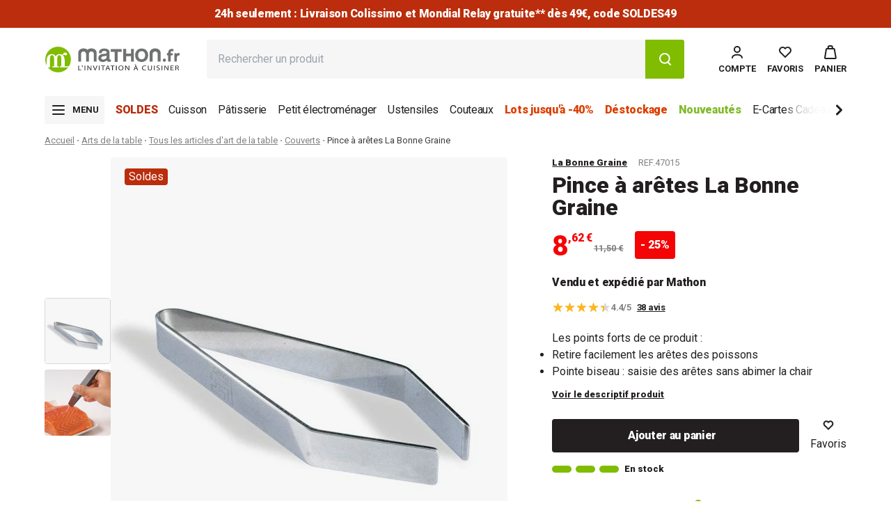

--- FILE ---
content_type: text/html; charset=utf-8
request_url: https://www.mathon.fr/products/la-bonne-graine-pince-a-aretes-la-bonne-graine
body_size: 65112
content:
<!doctype html>
<html class='no-js' lang='fr'>
	<head>
		
<script type='text/javascript'>
	console.log('%cEulerian', 'background: lightgreen; color: black;');
	(function (e, a) {
		var i = e.length,
			y = 5381,
			k = 'script',
			s = window,
			v = document,
			o = v.createElement(k);
		for (; i; ) {
			i -= 1;
			y = (y * 33) ^ e.charCodeAt(i);
		}
		y = '_EA_' + (y >>>= 0);
		(function (e, a, s, y) {
			s[a] =
				s[a] ||
				function () {
					(s[y] = s[y] || []).push(arguments);
					s[y].eah = e;
				};
		})(e, a, s, y);
		i = (new Date() / 1e7) | 0;
		o.ea = y;
		y = i % 26;
		o.async = 1;
		o.src =
			'//' +
			e +
			'/' +
			String.fromCharCode(97 + y, 122 - y, 65 + y) +
			(i % 1e3) +
			'.js?2';
		s = v.getElementsByTagName(k)[0];
		s.parentNode.insertBefore(o, s);
	})('8crd.mathon.fr', 'EA_push');
</script>

		



	<script
		type='text/javascript'
		src='https://tag.search.sensefuel.live/tag/b5145ebc-2fc6-479e-ae88-bd6a88de2e8d/tagp.js'
		defer='defer'
	></script>



		<meta charset='utf-8'>
		<meta http-equiv='X-UA-Compatible' content='IE=edge'>
		<meta name='viewport' content='width=device-width,initial-scale=1'>
		<link rel='canonical' href='https://www.mathon.fr/products/la-bonne-graine-pince-a-aretes-la-bonne-graine'>

		






		<link
			rel='preconnect'
			href='https://cdn.shopify.com'
			crossorigin
		>
		<link rel='preconnect' href='https://fonts.googleapis.com'>
		<link
			rel='preconnect'
			href='https://fonts.gstatic.com'
			crossorigin
		>
		<link
			href='https://fonts.googleapis.com/css2?family=Roboto:ital,wght@0,100;0,300;0,400;0,500;0,700;0,900;1,100;1,300;1,400;1,500;1,700;1,900&display=swap'
			rel='stylesheet'
		><link
				rel='icon'
				type='image/png'
				href='//www.mathon.fr/cdn/shop/files/favicon.png?crop=center&height=32&v=1689230329&width=32'
			><script type='application/ld+json'>
	{
		"@context": "https://schema.org",
		"@type": "OnlineBusiness",
		"name": "Mathon.fr",
		"url": "https://www.mathon.fr/",
		"logo": "http://www.mathon.fr/cdn/shop/files/logo-mathon.fr.2023.svg",
		"contactPoint": [
			{
				"@type": "ContactPoint",
				"telephone": "+33 4 58 08 03 00",
				"contactType": "customer service",
				"areaServed": "FR",
				"availableLanguage": ["French"],
				"contactOption": "TollFree",
				"availableTime": {
					"opens": "09:00",
					"closes": "17:00",
					"dayOfWeek": ["Monday", "Tuesday", "Wednesday", "Thursday", "Friday"]
				},
				"email": "commercial@mathon.fr"
			}
		],
		"sameAs": [
			"https://www.facebook.com/mathon.fr/",
			"https://www.linkedin.com/company/mathonfr/",
			"https://www.pinterest.fr/mathonfr/",
			"https://www.instagram.com/mathon.fr/",
			"https://www.youtube.com/channel/UCon7hXLJP15bRwT7-QAj-bg"
		],
		"address": {
			"@type": "PostalAddress",
			"streetAddress": "ZI La Gloriette Chatte",
			"addressLocality": "Saint-Marcellin",
			"postalCode": "38160",
			"addressCountry": "FR"
		}
	}
</script>

<script type='application/ld+json'>
	{
		"@context": "https://schema.org",
		"@type": "WebSite",
		"name": "Mathon",
		"url": "https://www.mathon.fr",
		"potentialAction": {
			"@type": "SearchAction",
			"target": {
				"@type": "EntryPoint",
				"urlTemplate": "https://www.mathon.fr/search?q{search_term_string}&type=product"
			},
			"query-input": {
				"@type": "PropertyValueSpecification",
				"valueRequired": "http://schema.org/True",
				"valueName": "search_term_string"
			}
		}
	}
</script>

		

<title>Pince à arêtes La Bonne Graine - www.mathon.fr</title>


	<meta name='description' content='Notre produit Pince à arêtes La Bonne Graine est à seulement 8,62 € et bénéficiez de la livraison gratuite à partir de 59,00 € d'achats. Découvrez entièrement notre catégorie Couverts pour un choix plus large d'articles de cuisine.'>


<meta property='og:site_name' content='Mathon'>
<meta property='og:site' content='https://www.mathon.fr'>
<meta property='og:url' content='https://www.mathon.fr/products/la-bonne-graine-pince-a-aretes-la-bonne-graine'>
<meta property='og:title' content='Pince à arêtes La Bonne Graine - www.mathon.fr'>
<meta property='og:type' content='website'>
<meta property='og:description' content='Notre produit Pince à arêtes La Bonne Graine est à seulement 8,62 € et bénéficiez de la livraison gratuite à partir de 59,00 € d'achats. Découvrez entièrement notre catégorie Couverts pour un choix plus large d'articles de cuisine.'>
<meta property='og:locale' content=' fr_FR'><meta property='og:image' content='http://www.mathon.fr/cdn/shop/products/f63f9a6a6e554c1190d5ee724ab67267.jpg?v=1724434137'>
	<meta
		property='og:image:secure_url'
		content='https://www.mathon.fr/cdn/shop/products/f63f9a6a6e554c1190d5ee724ab67267.jpg?v=1724434137'
	>
	<meta
		property='og:image:alt'
		content='Pince à arêtes La Bonne Graine - '
	>
	<meta property='og:image:width' content='600'>
	<meta property='og:image:height' content='600'><meta
		property='og:price:amount'
		content='8,62'
	>
	<meta property='og:price:currency' content='EUR'><meta name='twitter:card' content='summary_large_image'><meta name='twitter:title' content='Pince à arêtes La Bonne Graine - www.mathon.fr'>
<meta name='twitter:description' content='Notre produit Pince à arêtes La Bonne Graine est à seulement 8,62 € et bénéficiez de la livraison gratuite à partir de 59,00 € d'achats. Découvrez entièrement notre catégorie Couverts pour un choix plus large d'articles de cuisine.'><meta name='twitter:image' content='https://www.mathon.fr/cdn/shop/products/f63f9a6a6e554c1190d5ee724ab67267.jpg?v=1724434137'>

		<script src='//www.mathon.fr/cdn/shop/t/689/assets/global.js?v=106023748710139939071768828177' defer='defer'></script>
		<script src='//www.mathon.fr/cdn/shop/t/689/assets/product-form.js?v=165362038752696147821768828177' defer='defer'></script>

		

<script>
	window.sensefuel = window.sensefuel || {};
	window.sensefuel.store_code = "web";
</script>


		<script>window.performance && window.performance.mark && window.performance.mark('shopify.content_for_header.start');</script><meta id="shopify-digital-wallet" name="shopify-digital-wallet" content="/70800179492/digital_wallets/dialog">
<meta name="shopify-checkout-api-token" content="db4bb0081301a57d00b18485713fa223">
<meta id="in-context-paypal-metadata" data-shop-id="70800179492" data-venmo-supported="false" data-environment="production" data-locale="fr_FR" data-paypal-v4="true" data-currency="EUR">
<link rel="alternate" type="application/json+oembed" href="https://www.mathon.fr/products/la-bonne-graine-pince-a-aretes-la-bonne-graine.oembed">
<script async="async" src="/checkouts/internal/preloads.js?locale=fr-FR"></script>
<script id="shopify-features" type="application/json">{"accessToken":"db4bb0081301a57d00b18485713fa223","betas":["rich-media-storefront-analytics"],"domain":"www.mathon.fr","predictiveSearch":true,"shopId":70800179492,"locale":"fr"}</script>
<script>var Shopify = Shopify || {};
Shopify.shop = "mathon-prod.myshopify.com";
Shopify.locale = "fr";
Shopify.currency = {"active":"EUR","rate":"1.0"};
Shopify.country = "FR";
Shopify.theme = {"name":"Soldes SOLDES49 21\/01\/2026","id":192907313500,"schema_name":"Starter","schema_version":"16\/12\/25-494223","theme_store_id":887,"role":"main"};
Shopify.theme.handle = "null";
Shopify.theme.style = {"id":null,"handle":null};
Shopify.cdnHost = "www.mathon.fr/cdn";
Shopify.routes = Shopify.routes || {};
Shopify.routes.root = "/";</script>
<script type="module">!function(o){(o.Shopify=o.Shopify||{}).modules=!0}(window);</script>
<script>!function(o){function n(){var o=[];function n(){o.push(Array.prototype.slice.apply(arguments))}return n.q=o,n}var t=o.Shopify=o.Shopify||{};t.loadFeatures=n(),t.autoloadFeatures=n()}(window);</script>
<script id="shop-js-analytics" type="application/json">{"pageType":"product"}</script>
<script defer="defer" async type="module" src="//www.mathon.fr/cdn/shopifycloud/shop-js/modules/v2/client.init-shop-cart-sync_INwxTpsh.fr.esm.js"></script>
<script defer="defer" async type="module" src="//www.mathon.fr/cdn/shopifycloud/shop-js/modules/v2/chunk.common_YNAa1F1g.esm.js"></script>
<script type="module">
  await import("//www.mathon.fr/cdn/shopifycloud/shop-js/modules/v2/client.init-shop-cart-sync_INwxTpsh.fr.esm.js");
await import("//www.mathon.fr/cdn/shopifycloud/shop-js/modules/v2/chunk.common_YNAa1F1g.esm.js");

  window.Shopify.SignInWithShop?.initShopCartSync?.({"fedCMEnabled":true,"windoidEnabled":true});

</script>
<script>(function() {
  var isLoaded = false;
  function asyncLoad() {
    if (isLoaded) return;
    isLoaded = true;
    var urls = ["https:\/\/cdn.shipup.co\/latest_v2\/shipup-shopify.js?shop=mathon-prod.myshopify.com"];
    for (var i = 0; i < urls.length; i++) {
      var s = document.createElement('script');
      s.type = 'text/javascript';
      s.async = true;
      s.src = urls[i];
      var x = document.getElementsByTagName('script')[0];
      x.parentNode.insertBefore(s, x);
    }
  };
  if(window.attachEvent) {
    window.attachEvent('onload', asyncLoad);
  } else {
    window.addEventListener('load', asyncLoad, false);
  }
})();</script>
<script id="__st">var __st={"a":70800179492,"offset":3600,"reqid":"5b9d789f-96dc-4ccd-a446-f2a990859403-1768975560","pageurl":"www.mathon.fr\/products\/la-bonne-graine-pince-a-aretes-la-bonne-graine","u":"2542252b26b4","p":"product","rtyp":"product","rid":8486948667740};</script>
<script>window.ShopifyPaypalV4VisibilityTracking = true;</script>
<script id="form-persister">!function(){'use strict';const t='contact',e='new_comment',n=[[t,t],['blogs',e],['comments',e],[t,'customer']],o='password',r='form_key',c=['recaptcha-v3-token','g-recaptcha-response','h-captcha-response',o],s=()=>{try{return window.sessionStorage}catch{return}},i='__shopify_v',u=t=>t.elements[r],a=function(){const t=[...n].map((([t,e])=>`form[action*='/${t}']:not([data-nocaptcha='true']) input[name='form_type'][value='${e}']`)).join(',');var e;return e=t,()=>e?[...document.querySelectorAll(e)].map((t=>t.form)):[]}();function m(t){const e=u(t);a().includes(t)&&(!e||!e.value)&&function(t){try{if(!s())return;!function(t){const e=s();if(!e)return;const n=u(t);if(!n)return;const o=n.value;o&&e.removeItem(o)}(t);const e=Array.from(Array(32),(()=>Math.random().toString(36)[2])).join('');!function(t,e){u(t)||t.append(Object.assign(document.createElement('input'),{type:'hidden',name:r})),t.elements[r].value=e}(t,e),function(t,e){const n=s();if(!n)return;const r=[...t.querySelectorAll(`input[type='${o}']`)].map((({name:t})=>t)),u=[...c,...r],a={};for(const[o,c]of new FormData(t).entries())u.includes(o)||(a[o]=c);n.setItem(e,JSON.stringify({[i]:1,action:t.action,data:a}))}(t,e)}catch(e){console.error('failed to persist form',e)}}(t)}const f=t=>{if('true'===t.dataset.persistBound)return;const e=function(t,e){const n=function(t){return'function'==typeof t.submit?t.submit:HTMLFormElement.prototype.submit}(t).bind(t);return function(){let t;return()=>{t||(t=!0,(()=>{try{e(),n()}catch(t){(t=>{console.error('form submit failed',t)})(t)}})(),setTimeout((()=>t=!1),250))}}()}(t,(()=>{m(t)}));!function(t,e){if('function'==typeof t.submit&&'function'==typeof e)try{t.submit=e}catch{}}(t,e),t.addEventListener('submit',(t=>{t.preventDefault(),e()})),t.dataset.persistBound='true'};!function(){function t(t){const e=(t=>{const e=t.target;return e instanceof HTMLFormElement?e:e&&e.form})(t);e&&m(e)}document.addEventListener('submit',t),document.addEventListener('DOMContentLoaded',(()=>{const e=a();for(const t of e)f(t);var n;n=document.body,new window.MutationObserver((t=>{for(const e of t)if('childList'===e.type&&e.addedNodes.length)for(const t of e.addedNodes)1===t.nodeType&&'FORM'===t.tagName&&a().includes(t)&&f(t)})).observe(n,{childList:!0,subtree:!0,attributes:!1}),document.removeEventListener('submit',t)}))}()}();</script>
<script integrity="sha256-4kQ18oKyAcykRKYeNunJcIwy7WH5gtpwJnB7kiuLZ1E=" data-source-attribution="shopify.loadfeatures" defer="defer" src="//www.mathon.fr/cdn/shopifycloud/storefront/assets/storefront/load_feature-a0a9edcb.js" crossorigin="anonymous"></script>
<script data-source-attribution="shopify.dynamic_checkout.dynamic.init">var Shopify=Shopify||{};Shopify.PaymentButton=Shopify.PaymentButton||{isStorefrontPortableWallets:!0,init:function(){window.Shopify.PaymentButton.init=function(){};var t=document.createElement("script");t.src="https://www.mathon.fr/cdn/shopifycloud/portable-wallets/latest/portable-wallets.fr.js",t.type="module",document.head.appendChild(t)}};
</script>
<script data-source-attribution="shopify.dynamic_checkout.buyer_consent">
  function portableWalletsHideBuyerConsent(e){var t=document.getElementById("shopify-buyer-consent"),n=document.getElementById("shopify-subscription-policy-button");t&&n&&(t.classList.add("hidden"),t.setAttribute("aria-hidden","true"),n.removeEventListener("click",e))}function portableWalletsShowBuyerConsent(e){var t=document.getElementById("shopify-buyer-consent"),n=document.getElementById("shopify-subscription-policy-button");t&&n&&(t.classList.remove("hidden"),t.removeAttribute("aria-hidden"),n.addEventListener("click",e))}window.Shopify?.PaymentButton&&(window.Shopify.PaymentButton.hideBuyerConsent=portableWalletsHideBuyerConsent,window.Shopify.PaymentButton.showBuyerConsent=portableWalletsShowBuyerConsent);
</script>
<script data-source-attribution="shopify.dynamic_checkout.cart.bootstrap">document.addEventListener("DOMContentLoaded",(function(){function t(){return document.querySelector("shopify-accelerated-checkout-cart, shopify-accelerated-checkout")}if(t())Shopify.PaymentButton.init();else{new MutationObserver((function(e,n){t()&&(Shopify.PaymentButton.init(),n.disconnect())})).observe(document.body,{childList:!0,subtree:!0})}}));
</script>
<link id="shopify-accelerated-checkout-styles" rel="stylesheet" media="screen" href="https://www.mathon.fr/cdn/shopifycloud/portable-wallets/latest/accelerated-checkout-backwards-compat.css" crossorigin="anonymous">
<style id="shopify-accelerated-checkout-cart">
        #shopify-buyer-consent {
  margin-top: 1em;
  display: inline-block;
  width: 100%;
}

#shopify-buyer-consent.hidden {
  display: none;
}

#shopify-subscription-policy-button {
  background: none;
  border: none;
  padding: 0;
  text-decoration: underline;
  font-size: inherit;
  cursor: pointer;
}

#shopify-subscription-policy-button::before {
  box-shadow: none;
}

      </style>

<script>window.performance && window.performance.mark && window.performance.mark('shopify.content_for_header.end');</script>

		

		

		

		<script>
			document.documentElement.className =
				document.documentElement.className.replace('no-js', 'js');
			if (Shopify.designMode) {
				document.documentElement.classList.add('shopify-design-mode');
			}
		</script>

		
<script src="//www.mathon.fr/cdn/shop/t/689/assets/main.min.Cm2pLPF_.js" type="module"  defer  crossorigin="anonymous"></script>
<script id="legacy_main-legacy" nomodule data-src="//www.mathon.fr/cdn/shop/t/689/assets/main-legacy.min.DxRsOdJD.js" crossorigin="anonymous">System.import(document.getElementById('legacy_main-legacy').getAttribute('data-src'))</script><link href="//www.mathon.fr/cdn/shop/t/689/assets/main.min.BuwZQwpP.css" rel="stylesheet" type="text/css" media="all" />


		<!-- YOTPO -->
		
		

		<script>
			window.ClrzConfig = {
			  "yotpo": {
			    "appKey": "FsezFfkHHtJojFzfgsnUFPk759QPe63in6GHlkzi"
			  }
			}
		</script>

		<script>
			CUSTOMER_ID = '';
			SHOP_NAME = 'mathon-prod';
			LOGGED_IN = '';
		</script>

		<script
			src='https://cdn-widgetsrepository.yotpo.com/v1/loader/FsezFfkHHtJojFzfgsnUFPk759QPe63in6GHlkzi?languageCode=fr'
			async
		></script>

		
			<script
				type='text/javascript'
				src='https://try.abtasty.com/07c71a05e321ba14d87c81d13cc2096d.js'
			></script>
		

		<script src='//www.mathon.fr/cdn/shop/t/689/assets/delay-scripts.js?v=66981734787773682771768828177'></script>

		<script type='text/javascript'>
			(function (c, l, a, r, i, t, y) {
				c[a] =
					c[a] ||
					function () {
						(c[a].q = c[a].q || []).push(arguments);
					};
				t = l.createElement(r);
				t.async = 1;
				t.src = 'https://www.clarity.ms/tag/' + i;
				y = l.getElementsByTagName(r)[0];
				y.parentNode.insertBefore(t, y);
			})(window, document, 'clarity', 'script', 'r4gnioiag5');
		</script>
	<!-- BEGIN app block: shopify://apps/consentmo-gdpr/blocks/gdpr_cookie_consent/4fbe573f-a377-4fea-9801-3ee0858cae41 -->


<!-- END app block --><!-- BEGIN app block: shopify://apps/consentmo-gdpr/blocks/gdpr_tcf/4fbe573f-a377-4fea-9801-3ee0858cae41 -->
<!-- END app block --><!-- BEGIN app block: shopify://apps/microsoft-clarity/blocks/clarity_js/31c3d126-8116-4b4a-8ba1-baeda7c4aeea -->
<script type="text/javascript">
  (function (c, l, a, r, i, t, y) {
    c[a] = c[a] || function () { (c[a].q = c[a].q || []).push(arguments); };
    t = l.createElement(r); t.async = 1; t.src = "https://www.clarity.ms/tag/" + i + "?ref=shopify";
    y = l.getElementsByTagName(r)[0]; y.parentNode.insertBefore(t, y);

    c.Shopify.loadFeatures([{ name: "consent-tracking-api", version: "0.1" }], error => {
      if (error) {
        console.error("Error loading Shopify features:", error);
        return;
      }

      c[a]('consentv2', {
        ad_Storage: c.Shopify.customerPrivacy.marketingAllowed() ? "granted" : "denied",
        analytics_Storage: c.Shopify.customerPrivacy.analyticsProcessingAllowed() ? "granted" : "denied",
      });
    });

    l.addEventListener("visitorConsentCollected", function (e) {
      c[a]('consentv2', {
        ad_Storage: e.detail.marketingAllowed ? "granted" : "denied",
        analytics_Storage: e.detail.analyticsAllowed ? "granted" : "denied",
      });
    });
  })(window, document, "clarity", "script", "tqkkl0lrr8");
</script>



<!-- END app block --><!-- BEGIN app block: shopify://apps/easy-tag-gtm-data-layer/blocks/datalayer-embed-block/be308f3f-c82d-4290-b187-8561d4a8782a --><script>(function(w, d) {var f = d.getElementsByTagName('script')[0];var s = d.createElement('script');s.async = true;s.src = "https:\/\/cdn.shopify.com\/extensions\/9d4b20e8-14f7-4a65-86dc-eaa196dcf826\/2.1.0\/assets\/tidl-2.1.0.min.js";s.onload = function() {window.TAGinstall.init({"data_layer": {"model": "legacy","item_id_selector": "sku|variant_id"},"events":{"device_data":true,"user_data":true,"cart_data":true,"collections":true,"product_click":true,"product":true,"add_to_cart":true,"remove_from_cart":false,"login":true,"register":true,"search":true},"currency":"EUR","gtm_container_id":"GTM-5SQ9VNZ",}, {
   "_internal": {},"contextData": {"page": {"type":"product"}
   },"cartData" : {"pageType":"product","items": [],"total":0.0,"currency":"EUR"},"productData": {"currency":"EUR","items": [{"name":"Pince à arêtes La Bonne Graine","brand":"La Bonne Graine","category":"Couverts à poisson, crustacés et escargots","variant":"OPERATOR_28519","sku":"47015","barcode":"3325980004747","price":8.62,"compare_at_price":11.5,"product_id":"8486948667740","variant_id":"54826799006044","image":"\/\/www.mathon.fr\/cdn\/shop\/products\/f63f9a6a6e554c1190d5ee724ab67267.jpg?v=1724434137",
"handle":"la-bonne-graine-pince-a-aretes-la-bonne-graine"}]
       }});


    };
    f.parentNode.insertBefore(s, f);
})(window, document);
</script>
<!-- Google Tag Manager -->
<script>(function(w,d,s,l,i){w[l]=w[l]||[];w[l].push({'gtm.start':
new Date().getTime(),event:'gtm.js'});var f=d.getElementsByTagName(s)[0],
j=d.createElement(s),dl=l!='dataLayer'?'&l='+l:'';j.async=true;j.src=
'https://www.googletagmanager.com/gtm.js?id='+i+dl;f.parentNode.insertBefore(j,f);
})(window,document,'script','dataLayer','GTM-5SQ9VNZ');</script>
<!-- End Google Tag Manager -->

<!-- END app block --><!-- BEGIN app block: shopify://apps/microsoft-clarity/blocks/brandAgents_js/31c3d126-8116-4b4a-8ba1-baeda7c4aeea -->





<!-- END app block --><!-- BEGIN app block: shopify://apps/klaviyo-email-marketing-sms/blocks/klaviyo-onsite-embed/2632fe16-c075-4321-a88b-50b567f42507 -->












  <script async src="https://static.klaviyo.com/onsite/js/W6R3h4/klaviyo.js?company_id=W6R3h4"></script>
  <script>!function(){if(!window.klaviyo){window._klOnsite=window._klOnsite||[];try{window.klaviyo=new Proxy({},{get:function(n,i){return"push"===i?function(){var n;(n=window._klOnsite).push.apply(n,arguments)}:function(){for(var n=arguments.length,o=new Array(n),w=0;w<n;w++)o[w]=arguments[w];var t="function"==typeof o[o.length-1]?o.pop():void 0,e=new Promise((function(n){window._klOnsite.push([i].concat(o,[function(i){t&&t(i),n(i)}]))}));return e}}})}catch(n){window.klaviyo=window.klaviyo||[],window.klaviyo.push=function(){var n;(n=window._klOnsite).push.apply(n,arguments)}}}}();</script>

  
    <script id="viewed_product">
      if (item == null) {
        var _learnq = _learnq || [];

        var MetafieldReviews = null
        var MetafieldYotpoRating = null
        var MetafieldYotpoCount = null
        var MetafieldLooxRating = null
        var MetafieldLooxCount = null
        var okendoProduct = null
        var okendoProductReviewCount = null
        var okendoProductReviewAverageValue = null
        try {
          // The following fields are used for Customer Hub recently viewed in order to add reviews.
          // This information is not part of __kla_viewed. Instead, it is part of __kla_viewed_reviewed_items
          MetafieldReviews = {"rating":{"scale_min":"1.0","scale_max":"5.0","value":"4.37"},"rating_count":38};
          MetafieldYotpoRating = "4.4"
          MetafieldYotpoCount = "37"
          MetafieldLooxRating = null
          MetafieldLooxCount = null

          okendoProduct = null
          // If the okendo metafield is not legacy, it will error, which then requires the new json formatted data
          if (okendoProduct && 'error' in okendoProduct) {
            okendoProduct = null
          }
          okendoProductReviewCount = okendoProduct ? okendoProduct.reviewCount : null
          okendoProductReviewAverageValue = okendoProduct ? okendoProduct.reviewAverageValue : null
        } catch (error) {
          console.error('Error in Klaviyo onsite reviews tracking:', error);
        }

        var item = {
          Name: "Pince à arêtes La Bonne Graine",
          ProductID: 8486948667740,
          Categories: ["-25% Code OCTOBRE25","5% supp.** code 5PLUS","Bons plans art de la table","Boutique de Noël","Couverts","Couverts à poissons, crustacés et escargots","Exclusions code KDOAGSP25","French Days","Fête des pères","La Bonne Graine","Les indispensables de l'été","Noël Gourmand","Pas lot","Prix Noël","Préparer du poisson et des crustacés","Repas de fêtes","Soldes","Soldes Art de la table","Tables de fêtes","Tous les articles d'art de la table","Tous les bons plans","Tous les produits","Tous les produits","Tous les produits en promotion","Tous les produits éligibles code BLACK5 : -5€** dès 79€ d'achats","Vaisselle","Vaisselle, verres et couverts pour restaurants","Vendu par Mathon","Ventes privées mathon.fr"],
          ImageURL: "https://www.mathon.fr/cdn/shop/products/f63f9a6a6e554c1190d5ee724ab67267_grande.jpg?v=1724434137",
          URL: "https://www.mathon.fr/products/la-bonne-graine-pince-a-aretes-la-bonne-graine",
          Brand: "La Bonne Graine",
          Price: "8,62 €",
          Value: "8,62",
          CompareAtPrice: "11,50 €"
        };
        _learnq.push(['track', 'Viewed Product', item]);
        _learnq.push(['trackViewedItem', {
          Title: item.Name,
          ItemId: item.ProductID,
          Categories: item.Categories,
          ImageUrl: item.ImageURL,
          Url: item.URL,
          Metadata: {
            Brand: item.Brand,
            Price: item.Price,
            Value: item.Value,
            CompareAtPrice: item.CompareAtPrice
          },
          metafields:{
            reviews: MetafieldReviews,
            yotpo:{
              rating: MetafieldYotpoRating,
              count: MetafieldYotpoCount,
            },
            loox:{
              rating: MetafieldLooxRating,
              count: MetafieldLooxCount,
            },
            okendo: {
              rating: okendoProductReviewAverageValue,
              count: okendoProductReviewCount,
            }
          }
        }]);
      }
    </script>
  




  <script>
    window.klaviyoReviewsProductDesignMode = false
  </script>



  <!-- BEGIN app snippet: customer-hub-data --><script>
  if (!window.customerHub) {
    window.customerHub = {};
  }
  window.customerHub.storefrontRoutes = {
    login: "/account/login?return_url=%2F%23k-hub",
    register: "/account/register?return_url=%2F%23k-hub",
    logout: "/account/logout",
    profile: "/account",
    addresses: "/account/addresses",
  };
  
  window.customerHub.userId = null;
  
  window.customerHub.storeDomain = "mathon-prod.myshopify.com";

  
    window.customerHub.activeProduct = {
      name: "Pince à arêtes La Bonne Graine",
      category: null,
      imageUrl: "https://www.mathon.fr/cdn/shop/products/f63f9a6a6e554c1190d5ee724ab67267_grande.jpg?v=1724434137",
      id: "8486948667740",
      link: "https://www.mathon.fr/products/la-bonne-graine-pince-a-aretes-la-bonne-graine",
      variants: [
        
          {
            id: "54826799006044",
            
            imageUrl: null,
            
            price: "862",
            currency: "EUR",
            availableForSale: true,
            title: "OPERATOR_28519",
          },
        
      ],
    };
    window.customerHub.activeProduct.variants.forEach((variant) => {
        
        variant.price = `${variant.price.slice(0, -2)}.${variant.price.slice(-2)}`;
    });
  

  
    window.customerHub.storeLocale = {
        currentLanguage: 'fr',
        currentCountry: 'FR',
        availableLanguages: [
          
            {
              iso_code: 'fr',
              endonym_name: 'français'
            }
          
        ],
        availableCountries: [
          
            {
              iso_code: 'AT',
              name: 'Autriche',
              currency_code: 'EUR'
            },
          
            {
              iso_code: 'BE',
              name: 'Belgique',
              currency_code: 'EUR'
            },
          
            {
              iso_code: 'HR',
              name: 'Croatie',
              currency_code: 'EUR'
            },
          
            {
              iso_code: 'ES',
              name: 'Espagne',
              currency_code: 'EUR'
            },
          
            {
              iso_code: 'EE',
              name: 'Estonie',
              currency_code: 'EUR'
            },
          
            {
              iso_code: 'FR',
              name: 'France',
              currency_code: 'EUR'
            },
          
            {
              iso_code: 'GR',
              name: 'Grèce',
              currency_code: 'EUR'
            },
          
            {
              iso_code: 'IE',
              name: 'Irlande',
              currency_code: 'EUR'
            },
          
            {
              iso_code: 'IT',
              name: 'Italie',
              currency_code: 'EUR'
            },
          
            {
              iso_code: 'LV',
              name: 'Lettonie',
              currency_code: 'EUR'
            },
          
            {
              iso_code: 'LT',
              name: 'Lituanie',
              currency_code: 'EUR'
            },
          
            {
              iso_code: 'LU',
              name: 'Luxembourg',
              currency_code: 'EUR'
            },
          
            {
              iso_code: 'MC',
              name: 'Monaco',
              currency_code: 'EUR'
            },
          
            {
              iso_code: 'NL',
              name: 'Pays-Bas',
              currency_code: 'EUR'
            },
          
            {
              iso_code: 'PT',
              name: 'Portugal',
              currency_code: 'EUR'
            },
          
            {
              iso_code: 'SK',
              name: 'Slovaquie',
              currency_code: 'EUR'
            },
          
            {
              iso_code: 'SI',
              name: 'Slovénie',
              currency_code: 'EUR'
            }
          
        ]
    };
  
</script>
<!-- END app snippet -->





<!-- END app block --><script src="https://cdn.shopify.com/extensions/019bc5da-5ba6-7e9a-9888-a6222a70d7c3/js-client-214/assets/pushowl-shopify.js" type="text/javascript" defer="defer"></script>
<script src="https://cdn.shopify.com/extensions/019bdc8a-76ef-7579-bc36-78c61aebc1a9/consentmo-gdpr-579/assets/consentmo_tcf.js" type="text/javascript" defer="defer"></script>
<script src="https://cdn.shopify.com/extensions/019b0ca3-aa13-7aa2-a0b4-6cb667a1f6f7/essential-countdown-timer-55/assets/countdown_timer_essential_apps.min.js" type="text/javascript" defer="defer"></script>
<script src="https://cdn.shopify.com/extensions/019bdc8a-76ef-7579-bc36-78c61aebc1a9/consentmo-gdpr-579/assets/consentmo_cookie_consent.js" type="text/javascript" defer="defer"></script>
<link href="https://monorail-edge.shopifysvc.com" rel="dns-prefetch">
<script>(function(){if ("sendBeacon" in navigator && "performance" in window) {try {var session_token_from_headers = performance.getEntriesByType('navigation')[0].serverTiming.find(x => x.name == '_s').description;} catch {var session_token_from_headers = undefined;}var session_cookie_matches = document.cookie.match(/_shopify_s=([^;]*)/);var session_token_from_cookie = session_cookie_matches && session_cookie_matches.length === 2 ? session_cookie_matches[1] : "";var session_token = session_token_from_headers || session_token_from_cookie || "";function handle_abandonment_event(e) {var entries = performance.getEntries().filter(function(entry) {return /monorail-edge.shopifysvc.com/.test(entry.name);});if (!window.abandonment_tracked && entries.length === 0) {window.abandonment_tracked = true;var currentMs = Date.now();var navigation_start = performance.timing.navigationStart;var payload = {shop_id: 70800179492,url: window.location.href,navigation_start,duration: currentMs - navigation_start,session_token,page_type: "product"};window.navigator.sendBeacon("https://monorail-edge.shopifysvc.com/v1/produce", JSON.stringify({schema_id: "online_store_buyer_site_abandonment/1.1",payload: payload,metadata: {event_created_at_ms: currentMs,event_sent_at_ms: currentMs}}));}}window.addEventListener('pagehide', handle_abandonment_event);}}());</script>
<script id="web-pixels-manager-setup">(function e(e,d,r,n,o){if(void 0===o&&(o={}),!Boolean(null===(a=null===(i=window.Shopify)||void 0===i?void 0:i.analytics)||void 0===a?void 0:a.replayQueue)){var i,a;window.Shopify=window.Shopify||{};var t=window.Shopify;t.analytics=t.analytics||{};var s=t.analytics;s.replayQueue=[],s.publish=function(e,d,r){return s.replayQueue.push([e,d,r]),!0};try{self.performance.mark("wpm:start")}catch(e){}var l=function(){var e={modern:/Edge?\/(1{2}[4-9]|1[2-9]\d|[2-9]\d{2}|\d{4,})\.\d+(\.\d+|)|Firefox\/(1{2}[4-9]|1[2-9]\d|[2-9]\d{2}|\d{4,})\.\d+(\.\d+|)|Chrom(ium|e)\/(9{2}|\d{3,})\.\d+(\.\d+|)|(Maci|X1{2}).+ Version\/(15\.\d+|(1[6-9]|[2-9]\d|\d{3,})\.\d+)([,.]\d+|)( \(\w+\)|)( Mobile\/\w+|) Safari\/|Chrome.+OPR\/(9{2}|\d{3,})\.\d+\.\d+|(CPU[ +]OS|iPhone[ +]OS|CPU[ +]iPhone|CPU IPhone OS|CPU iPad OS)[ +]+(15[._]\d+|(1[6-9]|[2-9]\d|\d{3,})[._]\d+)([._]\d+|)|Android:?[ /-](13[3-9]|1[4-9]\d|[2-9]\d{2}|\d{4,})(\.\d+|)(\.\d+|)|Android.+Firefox\/(13[5-9]|1[4-9]\d|[2-9]\d{2}|\d{4,})\.\d+(\.\d+|)|Android.+Chrom(ium|e)\/(13[3-9]|1[4-9]\d|[2-9]\d{2}|\d{4,})\.\d+(\.\d+|)|SamsungBrowser\/([2-9]\d|\d{3,})\.\d+/,legacy:/Edge?\/(1[6-9]|[2-9]\d|\d{3,})\.\d+(\.\d+|)|Firefox\/(5[4-9]|[6-9]\d|\d{3,})\.\d+(\.\d+|)|Chrom(ium|e)\/(5[1-9]|[6-9]\d|\d{3,})\.\d+(\.\d+|)([\d.]+$|.*Safari\/(?![\d.]+ Edge\/[\d.]+$))|(Maci|X1{2}).+ Version\/(10\.\d+|(1[1-9]|[2-9]\d|\d{3,})\.\d+)([,.]\d+|)( \(\w+\)|)( Mobile\/\w+|) Safari\/|Chrome.+OPR\/(3[89]|[4-9]\d|\d{3,})\.\d+\.\d+|(CPU[ +]OS|iPhone[ +]OS|CPU[ +]iPhone|CPU IPhone OS|CPU iPad OS)[ +]+(10[._]\d+|(1[1-9]|[2-9]\d|\d{3,})[._]\d+)([._]\d+|)|Android:?[ /-](13[3-9]|1[4-9]\d|[2-9]\d{2}|\d{4,})(\.\d+|)(\.\d+|)|Mobile Safari.+OPR\/([89]\d|\d{3,})\.\d+\.\d+|Android.+Firefox\/(13[5-9]|1[4-9]\d|[2-9]\d{2}|\d{4,})\.\d+(\.\d+|)|Android.+Chrom(ium|e)\/(13[3-9]|1[4-9]\d|[2-9]\d{2}|\d{4,})\.\d+(\.\d+|)|Android.+(UC? ?Browser|UCWEB|U3)[ /]?(15\.([5-9]|\d{2,})|(1[6-9]|[2-9]\d|\d{3,})\.\d+)\.\d+|SamsungBrowser\/(5\.\d+|([6-9]|\d{2,})\.\d+)|Android.+MQ{2}Browser\/(14(\.(9|\d{2,})|)|(1[5-9]|[2-9]\d|\d{3,})(\.\d+|))(\.\d+|)|K[Aa][Ii]OS\/(3\.\d+|([4-9]|\d{2,})\.\d+)(\.\d+|)/},d=e.modern,r=e.legacy,n=navigator.userAgent;return n.match(d)?"modern":n.match(r)?"legacy":"unknown"}(),u="modern"===l?"modern":"legacy",c=(null!=n?n:{modern:"",legacy:""})[u],f=function(e){return[e.baseUrl,"/wpm","/b",e.hashVersion,"modern"===e.buildTarget?"m":"l",".js"].join("")}({baseUrl:d,hashVersion:r,buildTarget:u}),m=function(e){var d=e.version,r=e.bundleTarget,n=e.surface,o=e.pageUrl,i=e.monorailEndpoint;return{emit:function(e){var a=e.status,t=e.errorMsg,s=(new Date).getTime(),l=JSON.stringify({metadata:{event_sent_at_ms:s},events:[{schema_id:"web_pixels_manager_load/3.1",payload:{version:d,bundle_target:r,page_url:o,status:a,surface:n,error_msg:t},metadata:{event_created_at_ms:s}}]});if(!i)return console&&console.warn&&console.warn("[Web Pixels Manager] No Monorail endpoint provided, skipping logging."),!1;try{return self.navigator.sendBeacon.bind(self.navigator)(i,l)}catch(e){}var u=new XMLHttpRequest;try{return u.open("POST",i,!0),u.setRequestHeader("Content-Type","text/plain"),u.send(l),!0}catch(e){return console&&console.warn&&console.warn("[Web Pixels Manager] Got an unhandled error while logging to Monorail."),!1}}}}({version:r,bundleTarget:l,surface:e.surface,pageUrl:self.location.href,monorailEndpoint:e.monorailEndpoint});try{o.browserTarget=l,function(e){var d=e.src,r=e.async,n=void 0===r||r,o=e.onload,i=e.onerror,a=e.sri,t=e.scriptDataAttributes,s=void 0===t?{}:t,l=document.createElement("script"),u=document.querySelector("head"),c=document.querySelector("body");if(l.async=n,l.src=d,a&&(l.integrity=a,l.crossOrigin="anonymous"),s)for(var f in s)if(Object.prototype.hasOwnProperty.call(s,f))try{l.dataset[f]=s[f]}catch(e){}if(o&&l.addEventListener("load",o),i&&l.addEventListener("error",i),u)u.appendChild(l);else{if(!c)throw new Error("Did not find a head or body element to append the script");c.appendChild(l)}}({src:f,async:!0,onload:function(){if(!function(){var e,d;return Boolean(null===(d=null===(e=window.Shopify)||void 0===e?void 0:e.analytics)||void 0===d?void 0:d.initialized)}()){var d=window.webPixelsManager.init(e)||void 0;if(d){var r=window.Shopify.analytics;r.replayQueue.forEach((function(e){var r=e[0],n=e[1],o=e[2];d.publishCustomEvent(r,n,o)})),r.replayQueue=[],r.publish=d.publishCustomEvent,r.visitor=d.visitor,r.initialized=!0}}},onerror:function(){return m.emit({status:"failed",errorMsg:"".concat(f," has failed to load")})},sri:function(e){var d=/^sha384-[A-Za-z0-9+/=]+$/;return"string"==typeof e&&d.test(e)}(c)?c:"",scriptDataAttributes:o}),m.emit({status:"loading"})}catch(e){m.emit({status:"failed",errorMsg:(null==e?void 0:e.message)||"Unknown error"})}}})({shopId: 70800179492,storefrontBaseUrl: "https://www.mathon.fr",extensionsBaseUrl: "https://extensions.shopifycdn.com/cdn/shopifycloud/web-pixels-manager",monorailEndpoint: "https://monorail-edge.shopifysvc.com/unstable/produce_batch",surface: "storefront-renderer",enabledBetaFlags: ["2dca8a86"],webPixelsConfigList: [{"id":"3195896156","configuration":"{\"subdomain\": \"mathon-prod\"}","eventPayloadVersion":"v1","runtimeContext":"STRICT","scriptVersion":"69e1bed23f1568abe06fb9d113379033","type":"APP","apiClientId":1615517,"privacyPurposes":["ANALYTICS","MARKETING","SALE_OF_DATA"],"dataSharingAdjustments":{"protectedCustomerApprovalScopes":["read_customer_address","read_customer_email","read_customer_name","read_customer_personal_data","read_customer_phone"]}},{"id":"3085926748","configuration":"{\"projectId\":\"tqkkl0lrr8\"}","eventPayloadVersion":"v1","runtimeContext":"STRICT","scriptVersion":"cf1781658ed156031118fc4bbc2ed159","type":"APP","apiClientId":240074326017,"privacyPurposes":[],"capabilities":["advanced_dom_events"],"dataSharingAdjustments":{"protectedCustomerApprovalScopes":["read_customer_personal_data"]}},{"id":"2885189980","configuration":"{\"accountID\":\"W6R3h4\",\"webPixelConfig\":\"eyJlbmFibGVBZGRlZFRvQ2FydEV2ZW50cyI6IHRydWV9\"}","eventPayloadVersion":"v1","runtimeContext":"STRICT","scriptVersion":"524f6c1ee37bacdca7657a665bdca589","type":"APP","apiClientId":123074,"privacyPurposes":["ANALYTICS","MARKETING"],"dataSharingAdjustments":{"protectedCustomerApprovalScopes":["read_customer_address","read_customer_email","read_customer_name","read_customer_personal_data","read_customer_phone"]}},{"id":"2184970588","configuration":"{\"ti\":\"211063272\",\"endpoint\":\"https:\/\/bat.bing.com\/action\/0\"}","eventPayloadVersion":"v1","runtimeContext":"STRICT","scriptVersion":"5ee93563fe31b11d2d65e2f09a5229dc","type":"APP","apiClientId":2997493,"privacyPurposes":["ANALYTICS","MARKETING","SALE_OF_DATA"],"dataSharingAdjustments":{"protectedCustomerApprovalScopes":["read_customer_personal_data"]}},{"id":"2147058012","configuration":"{\"config\":\"{\\\"google_tag_ids\\\":[\\\"G-X4JGMNL9EN\\\",\\\"AW-1068792765\\\",\\\"AW-573987469\\\",\\\"AW-16460269819\\\",\\\"AW-16455559594\\\",\\\"AW-11234435658\\\"],\\\"target_country\\\":\\\"FR\\\",\\\"gtag_events\\\":[{\\\"type\\\":\\\"begin_checkout\\\",\\\"action_label\\\":[\\\"G-X4JGMNL9EN\\\",\\\"AW-1068792765\\\/Hp3KCNiB_80aEL330f0D\\\",\\\"AW-1068792765\\\",\\\"AW-11234435658\\\",\\\"AW-16455559594\\\",\\\"AW-16460269819\\\"]},{\\\"type\\\":\\\"search\\\",\\\"action_label\\\":[\\\"G-X4JGMNL9EN\\\",\\\"AW-1068792765\\\/BJ8zCMSF_80aEL330f0D\\\",\\\"AW-1068792765\\\",\\\"AW-11234435658\\\",\\\"AW-16455559594\\\",\\\"AW-16460269819\\\"]},{\\\"type\\\":\\\"view_item\\\",\\\"action_label\\\":[\\\"G-X4JGMNL9EN\\\",\\\"AW-1068792765\\\/SG-6CMGF_80aEL330f0D\\\",\\\"AW-1068792765\\\",\\\"AW-11234435658\\\",\\\"AW-16455559594\\\",\\\"AW-16460269819\\\"]},{\\\"type\\\":\\\"purchase\\\",\\\"action_label\\\":[\\\"G-X4JGMNL9EN\\\",\\\"AW-1068792765\\\/aQU9CNWB_80aEL330f0D\\\",\\\"AW-16455559594\\\/sN3KCKn155EZEKrTz6Y9\\\",\\\"AW-573987469\\\/0ND-CKO75eEBEI212ZEC\\\",\\\"AW-1068792765\\\/dPAPCJWromUQvffR_QM\\\",\\\"AW-11234435658\\\/8dUUCJyx-swYEMrE_-wp\\\",\\\"AW-16460269819\\\/0-vsCMbjkpcZEPuR76g9\\\",\\\"AW-16460269819\\\/QGNOCLfX4dcaEPuR76g9\\\",\\\"AW-16455559594\\\/O5ASCJP049caEKrTz6Y9\\\",\\\"AW-11234435658\\\/16MACNCS49caEMrE_-wp\\\",\\\"AW-1068792765\\\",\\\"AW-11234435658\\\",\\\"AW-16455559594\\\",\\\"AW-16460269819\\\"]},{\\\"type\\\":\\\"page_view\\\",\\\"action_label\\\":[\\\"G-X4JGMNL9EN\\\",\\\"AW-1068792765\\\/XrOrCN6B_80aEL330f0D\\\",\\\"AW-1068792765\\\",\\\"AW-11234435658\\\",\\\"AW-16455559594\\\",\\\"AW-16460269819\\\"]},{\\\"type\\\":\\\"add_payment_info\\\",\\\"action_label\\\":[\\\"G-X4JGMNL9EN\\\",\\\"AW-1068792765\\\/X6I1CMeF_80aEL330f0D\\\",\\\"AW-1068792765\\\",\\\"AW-11234435658\\\",\\\"AW-16455559594\\\",\\\"AW-16460269819\\\"]},{\\\"type\\\":\\\"add_to_cart\\\",\\\"action_label\\\":[\\\"G-X4JGMNL9EN\\\",\\\"AW-1068792765\\\/C6WICNuB_80aEL330f0D\\\",\\\"AW-1068792765\\\",\\\"AW-11234435658\\\",\\\"AW-16455559594\\\",\\\"AW-16460269819\\\"]}],\\\"enable_monitoring_mode\\\":false}\"}","eventPayloadVersion":"v1","runtimeContext":"OPEN","scriptVersion":"b2a88bafab3e21179ed38636efcd8a93","type":"APP","apiClientId":1780363,"privacyPurposes":[],"dataSharingAdjustments":{"protectedCustomerApprovalScopes":["read_customer_address","read_customer_email","read_customer_name","read_customer_personal_data","read_customer_phone"]}},{"id":"283017564","eventPayloadVersion":"1","runtimeContext":"LAX","scriptVersion":"1","type":"CUSTOM","privacyPurposes":[],"name":"Tracking Checkout _ CLRZ"},{"id":"285835612","eventPayloadVersion":"1","runtimeContext":"LAX","scriptVersion":"3","type":"CUSTOM","privacyPurposes":["SALE_OF_DATA"],"name":"Microsoft UET via Consentmo"},{"id":"shopify-app-pixel","configuration":"{}","eventPayloadVersion":"v1","runtimeContext":"STRICT","scriptVersion":"0450","apiClientId":"shopify-pixel","type":"APP","privacyPurposes":["ANALYTICS","MARKETING"]},{"id":"shopify-custom-pixel","eventPayloadVersion":"v1","runtimeContext":"LAX","scriptVersion":"0450","apiClientId":"shopify-pixel","type":"CUSTOM","privacyPurposes":["ANALYTICS","MARKETING"]}],isMerchantRequest: false,initData: {"shop":{"name":"Mathon","paymentSettings":{"currencyCode":"EUR"},"myshopifyDomain":"mathon-prod.myshopify.com","countryCode":"FR","storefrontUrl":"https:\/\/www.mathon.fr"},"customer":null,"cart":null,"checkout":null,"productVariants":[{"price":{"amount":8.62,"currencyCode":"EUR"},"product":{"title":"Pince à arêtes La Bonne Graine","vendor":"La Bonne Graine","id":"8486948667740","untranslatedTitle":"Pince à arêtes La Bonne Graine","url":"\/products\/la-bonne-graine-pince-a-aretes-la-bonne-graine","type":"Couverts à poisson, crustacés et escargots"},"id":"54826799006044","image":{"src":"\/\/www.mathon.fr\/cdn\/shop\/products\/f63f9a6a6e554c1190d5ee724ab67267.jpg?v=1724434137"},"sku":"47015","title":"OPERATOR_28519","untranslatedTitle":"OPERATOR_28519"}],"purchasingCompany":null},},"https://www.mathon.fr/cdn","fcfee988w5aeb613cpc8e4bc33m6693e112",{"modern":"","legacy":""},{"shopId":"70800179492","storefrontBaseUrl":"https:\/\/www.mathon.fr","extensionBaseUrl":"https:\/\/extensions.shopifycdn.com\/cdn\/shopifycloud\/web-pixels-manager","surface":"storefront-renderer","enabledBetaFlags":"[\"2dca8a86\"]","isMerchantRequest":"false","hashVersion":"fcfee988w5aeb613cpc8e4bc33m6693e112","publish":"custom","events":"[[\"page_viewed\",{}],[\"product_viewed\",{\"productVariant\":{\"price\":{\"amount\":8.62,\"currencyCode\":\"EUR\"},\"product\":{\"title\":\"Pince à arêtes La Bonne Graine\",\"vendor\":\"La Bonne Graine\",\"id\":\"8486948667740\",\"untranslatedTitle\":\"Pince à arêtes La Bonne Graine\",\"url\":\"\/products\/la-bonne-graine-pince-a-aretes-la-bonne-graine\",\"type\":\"Couverts à poisson, crustacés et escargots\"},\"id\":\"54826799006044\",\"image\":{\"src\":\"\/\/www.mathon.fr\/cdn\/shop\/products\/f63f9a6a6e554c1190d5ee724ab67267.jpg?v=1724434137\"},\"sku\":\"47015\",\"title\":\"OPERATOR_28519\",\"untranslatedTitle\":\"OPERATOR_28519\"}}]]"});</script><script>
  window.ShopifyAnalytics = window.ShopifyAnalytics || {};
  window.ShopifyAnalytics.meta = window.ShopifyAnalytics.meta || {};
  window.ShopifyAnalytics.meta.currency = 'EUR';
  var meta = {"product":{"id":8486948667740,"gid":"gid:\/\/shopify\/Product\/8486948667740","vendor":"La Bonne Graine","type":"Couverts à poisson, crustacés et escargots","handle":"la-bonne-graine-pince-a-aretes-la-bonne-graine","variants":[{"id":54826799006044,"price":862,"name":"Pince à arêtes La Bonne Graine - OPERATOR_28519","public_title":"OPERATOR_28519","sku":"47015"}],"remote":false},"page":{"pageType":"product","resourceType":"product","resourceId":8486948667740,"requestId":"5b9d789f-96dc-4ccd-a446-f2a990859403-1768975560"}};
  for (var attr in meta) {
    window.ShopifyAnalytics.meta[attr] = meta[attr];
  }
</script>
<script class="analytics">
  (function () {
    var customDocumentWrite = function(content) {
      var jquery = null;

      if (window.jQuery) {
        jquery = window.jQuery;
      } else if (window.Checkout && window.Checkout.$) {
        jquery = window.Checkout.$;
      }

      if (jquery) {
        jquery('body').append(content);
      }
    };

    var hasLoggedConversion = function(token) {
      if (token) {
        return document.cookie.indexOf('loggedConversion=' + token) !== -1;
      }
      return false;
    }

    var setCookieIfConversion = function(token) {
      if (token) {
        var twoMonthsFromNow = new Date(Date.now());
        twoMonthsFromNow.setMonth(twoMonthsFromNow.getMonth() + 2);

        document.cookie = 'loggedConversion=' + token + '; expires=' + twoMonthsFromNow;
      }
    }

    var trekkie = window.ShopifyAnalytics.lib = window.trekkie = window.trekkie || [];
    if (trekkie.integrations) {
      return;
    }
    trekkie.methods = [
      'identify',
      'page',
      'ready',
      'track',
      'trackForm',
      'trackLink'
    ];
    trekkie.factory = function(method) {
      return function() {
        var args = Array.prototype.slice.call(arguments);
        args.unshift(method);
        trekkie.push(args);
        return trekkie;
      };
    };
    for (var i = 0; i < trekkie.methods.length; i++) {
      var key = trekkie.methods[i];
      trekkie[key] = trekkie.factory(key);
    }
    trekkie.load = function(config) {
      trekkie.config = config || {};
      trekkie.config.initialDocumentCookie = document.cookie;
      var first = document.getElementsByTagName('script')[0];
      var script = document.createElement('script');
      script.type = 'text/javascript';
      script.onerror = function(e) {
        var scriptFallback = document.createElement('script');
        scriptFallback.type = 'text/javascript';
        scriptFallback.onerror = function(error) {
                var Monorail = {
      produce: function produce(monorailDomain, schemaId, payload) {
        var currentMs = new Date().getTime();
        var event = {
          schema_id: schemaId,
          payload: payload,
          metadata: {
            event_created_at_ms: currentMs,
            event_sent_at_ms: currentMs
          }
        };
        return Monorail.sendRequest("https://" + monorailDomain + "/v1/produce", JSON.stringify(event));
      },
      sendRequest: function sendRequest(endpointUrl, payload) {
        // Try the sendBeacon API
        if (window && window.navigator && typeof window.navigator.sendBeacon === 'function' && typeof window.Blob === 'function' && !Monorail.isIos12()) {
          var blobData = new window.Blob([payload], {
            type: 'text/plain'
          });

          if (window.navigator.sendBeacon(endpointUrl, blobData)) {
            return true;
          } // sendBeacon was not successful

        } // XHR beacon

        var xhr = new XMLHttpRequest();

        try {
          xhr.open('POST', endpointUrl);
          xhr.setRequestHeader('Content-Type', 'text/plain');
          xhr.send(payload);
        } catch (e) {
          console.log(e);
        }

        return false;
      },
      isIos12: function isIos12() {
        return window.navigator.userAgent.lastIndexOf('iPhone; CPU iPhone OS 12_') !== -1 || window.navigator.userAgent.lastIndexOf('iPad; CPU OS 12_') !== -1;
      }
    };
    Monorail.produce('monorail-edge.shopifysvc.com',
      'trekkie_storefront_load_errors/1.1',
      {shop_id: 70800179492,
      theme_id: 192907313500,
      app_name: "storefront",
      context_url: window.location.href,
      source_url: "//www.mathon.fr/cdn/s/trekkie.storefront.cd680fe47e6c39ca5d5df5f0a32d569bc48c0f27.min.js"});

        };
        scriptFallback.async = true;
        scriptFallback.src = '//www.mathon.fr/cdn/s/trekkie.storefront.cd680fe47e6c39ca5d5df5f0a32d569bc48c0f27.min.js';
        first.parentNode.insertBefore(scriptFallback, first);
      };
      script.async = true;
      script.src = '//www.mathon.fr/cdn/s/trekkie.storefront.cd680fe47e6c39ca5d5df5f0a32d569bc48c0f27.min.js';
      first.parentNode.insertBefore(script, first);
    };
    trekkie.load(
      {"Trekkie":{"appName":"storefront","development":false,"defaultAttributes":{"shopId":70800179492,"isMerchantRequest":null,"themeId":192907313500,"themeCityHash":"6539061276683221033","contentLanguage":"fr","currency":"EUR"},"isServerSideCookieWritingEnabled":true,"monorailRegion":"shop_domain","enabledBetaFlags":["65f19447"]},"Session Attribution":{},"S2S":{"facebookCapiEnabled":false,"source":"trekkie-storefront-renderer","apiClientId":580111}}
    );

    var loaded = false;
    trekkie.ready(function() {
      if (loaded) return;
      loaded = true;

      window.ShopifyAnalytics.lib = window.trekkie;

      var originalDocumentWrite = document.write;
      document.write = customDocumentWrite;
      try { window.ShopifyAnalytics.merchantGoogleAnalytics.call(this); } catch(error) {};
      document.write = originalDocumentWrite;

      window.ShopifyAnalytics.lib.page(null,{"pageType":"product","resourceType":"product","resourceId":8486948667740,"requestId":"5b9d789f-96dc-4ccd-a446-f2a990859403-1768975560","shopifyEmitted":true});

      var match = window.location.pathname.match(/checkouts\/(.+)\/(thank_you|post_purchase)/)
      var token = match? match[1]: undefined;
      if (!hasLoggedConversion(token)) {
        setCookieIfConversion(token);
        window.ShopifyAnalytics.lib.track("Viewed Product",{"currency":"EUR","variantId":54826799006044,"productId":8486948667740,"productGid":"gid:\/\/shopify\/Product\/8486948667740","name":"Pince à arêtes La Bonne Graine - OPERATOR_28519","price":"8.62","sku":"47015","brand":"La Bonne Graine","variant":"OPERATOR_28519","category":"Couverts à poisson, crustacés et escargots","nonInteraction":true,"remote":false},undefined,undefined,{"shopifyEmitted":true});
      window.ShopifyAnalytics.lib.track("monorail:\/\/trekkie_storefront_viewed_product\/1.1",{"currency":"EUR","variantId":54826799006044,"productId":8486948667740,"productGid":"gid:\/\/shopify\/Product\/8486948667740","name":"Pince à arêtes La Bonne Graine - OPERATOR_28519","price":"8.62","sku":"47015","brand":"La Bonne Graine","variant":"OPERATOR_28519","category":"Couverts à poisson, crustacés et escargots","nonInteraction":true,"remote":false,"referer":"https:\/\/www.mathon.fr\/products\/la-bonne-graine-pince-a-aretes-la-bonne-graine"});
      }
    });


        var eventsListenerScript = document.createElement('script');
        eventsListenerScript.async = true;
        eventsListenerScript.src = "//www.mathon.fr/cdn/shopifycloud/storefront/assets/shop_events_listener-3da45d37.js";
        document.getElementsByTagName('head')[0].appendChild(eventsListenerScript);

})();</script>
<script
  defer
  src="https://www.mathon.fr/cdn/shopifycloud/perf-kit/shopify-perf-kit-3.0.4.min.js"
  data-application="storefront-renderer"
  data-shop-id="70800179492"
  data-render-region="gcp-us-east1"
  data-page-type="product"
  data-theme-instance-id="192907313500"
  data-theme-name="Starter"
  data-theme-version="16/12/25-494223"
  data-monorail-region="shop_domain"
  data-resource-timing-sampling-rate="10"
  data-shs="true"
  data-shs-beacon="true"
  data-shs-export-with-fetch="true"
  data-shs-logs-sample-rate="1"
  data-shs-beacon-endpoint="https://www.mathon.fr/api/collect"
></script>
</head>

	<!-- /storyblok/views/component/_svgIcons.liquid -->
<svg
	style='position: absolute; width: 0; height: 0; overflow: hidden;'
	version='1.1'
	xmlns='http://www.w3.org/2000/svg'
	xmlns:xlink='http://www.w3.org/1999/xlink'
>
	<defs>
	  {# UI #}
	  <symbol id="icon-garbage" viewBox="0 0 25 25">
	    <title>Garbage</title>
	    <path  fill="none" d="m7.4 8.756.694 9.15a2 2 0 0 0 1.994 1.85h4.625a2 2 0 0 0 1.994-1.85l.693-9.15m-11-2h12m-4 4v6m-4-6v6" stroke="#231F20" stroke-linecap="round" stroke-width="1" />
	    <path fill="none" d="M14.4 6.756v-1a1 1 0 0 0-1-1h-2a1 1 0 0 0-1 1v1" stroke="#231F20" stroke-width="1" />
	  </symbol>
	  <symbol id="icon-quote" viewBox="0 0 34 27">
	    <title>Quote</title>
	    <path d="M16.584.256V7.97c0 2.148-.423 4.362-1.27 6.64a30.231 30.231 0 0 1-3.222 6.397c-1.335 1.986-2.8 3.678-4.395 5.078L.812 22.229a39.564 39.564 0 0 0 2.979-6.25c.846-2.28 1.27-4.948 1.27-8.008V.256h11.523Zm17.236 0V7.97c0 2.148-.423 4.362-1.27 6.64a30.226 30.226 0 0 1-3.222 6.397c-1.334 1.986-2.8 3.678-4.394 5.078l-6.885-3.857a39.552 39.552 0 0 0 2.978-6.25c.847-2.28 1.27-4.948 1.27-8.008V.256H33.82Z"/>
	  </symbol>
	  <symbol id="icon-box" viewBox="0 0 24 24">
	      <title>Box</title>
	      <path fill="none" d="M4 6.656L12 9.328L20 6.656L12 4L4 6.656Z" stroke="#231F20" stroke-width="2" stroke-linejoin="round"/>
	      <path fill="none" d="M20 6.65625V17.3282L12 20.0002L4 17.3282V6.65625" stroke="#231F20" stroke-width="2" stroke-linejoin="round"/>
	      <path fill="none" d="M12 9.32812V20.0001" stroke="#231F20" stroke-width="2" stroke-linejoin="round"/>
	  </symbol>
	  <symbol id="icon-eye" viewBox="0 0 24 24">
	    <title>Eye</title>
	      <path d="M12 15C15.8425 15 22 12.7614 22 10C22 7.23858 15.8425 5 12 5C8.15753 5 2 7.23858 2 10C2 12.7614 8.15753 15 12 15Z" fill="none" stroke="#231F20" stroke-width="2"/>
	      <circle cx="12" cy="10" r="4" fill="none" stroke="#231F20" stroke-width="2"/>
	      <path d="M4.5 2.5L19 17" stroke-width="2" stroke-linecap="round"  style="stroke: var(--eye-bar-color)" />
	  </symbol>
	  <symbol id="icon-download" viewBox="0 0 14 16">
	      <path d="M13 14C13.5523 14 14 14.4477 14 15C14 15.5523 13.5523 16 13 16H1C0.447715 16 0 15.5523 0 15C0 14.4477 0.447715 14 1 14H13ZM7 0C7.55228 0 8 0.447715 8 1V7H9.00768C9.48107 7 9.86483 7.38376 9.86483 7.85714C9.86483 8.0089 9.82453 8.15794 9.74806 8.28903L7.74038 11.7308C7.50186 12.1397 6.97701 12.2778 6.56811 12.0393C6.44039 11.9648 6.33412 11.8585 6.25962 11.7308L4.25194 8.28903C4.01341 7.88013 4.15153 7.35529 4.56043 7.11676C4.69152 7.04029 4.84056 7 4.99232 7H6V1C6 0.447715 6.44772 0 7 0Z" fill="#231F20"/>
	  </symbol>

	  <symbol id="icon-heart" viewBox="0 0 24 24">
	    <title>Heart</title>
	    <path  d="M11.4131 6.15415L12.0086 6.69794L12.6042 6.15415C14.3286 4.5852 17.0398 4.62977 18.7198 6.27896C19.5731 7.12584 19.9998 8.23124 19.9998 9.32773C19.9998 10.4242 19.5731 11.5385 18.7198 12.3854L11.9998 19L5.28864 12.3854C4.45309 11.5653 3.99976 10.4777 3.99976 9.32773C3.99976 8.17775 4.45309 7.09018 5.28864 6.27004C6.96864 4.62085 9.67976 4.57628 11.4042 6.14524L11.4131 6.15415Z" stroke="#231F20" stroke-width="2"/>
	  </symbol>
	  <symbol id="icon-wishlist" viewBox="0 0 16 14">
	    <title>Wishlist</title>
	    <path  d="M7.53052 2.24344L8.00696 2.67847L8.48341 2.24344C9.86296 0.98827 12.0319 1.02393 13.3759 2.34328C14.0585 3.02078 14.3999 3.90511 14.3999 4.7823C14.3999 5.65949 14.0585 6.55094 13.3759 7.22845L7.99985 12.5201L2.63096 7.22845C1.96252 6.57234 1.59985 5.70228 1.59985 4.7823C1.59985 3.86232 1.96252 2.99226 2.63096 2.33615C3.97496 1.0168 6.14385 0.981139 7.52341 2.23631L7.53052 2.24344Z" stroke="#231F20" stroke-width="2"/>
	  </symbol>
	  <symbol id="icon-search" viewBox="0 0 24 24">
	    <title>Search</title>
	    <g clip-path="url(#clip0_9_2203)">
	    <path fill="none" d="M11.86 17.72C15.6487 17.72 18.72 14.6487 18.72 10.86C18.72 7.07133 15.6487 4 11.86 4C8.07133 4 5 7.07133 5 10.86C5 14.6487 8.07133 17.72 11.86 17.72Z" stroke-width="2"/>
	    <path d="M16.71 16.5698L20.14 19.9998" stroke-width="2" stroke-linecap="round"/>
	    </g>
	    <defs>
	    <clipPath id="clip0_9_2203">
	    <rect width="17.14" height="18" fill="white" transform="translate(4 3)"/>
	    </clipPath>
	    </defs>
	  </symbol>
	  <symbol id="icon-caret-right" viewBox="0 0 16 16">
	    <title>Caret Right</title>
	    <path fill="none" d="M7 4L11 8L7 12" stroke="" stroke-width="2" stroke-linecap="round" stroke-linejoin="round"/>
	  </symbol>
	  <symbol id="icon-caret-left" viewBox="0 0 16 16">
	    <title>Caret Left</title>
	    <path fill="none" d="M9 12L5 8L9 4" stroke="" stroke-width="2" stroke-linecap="round" stroke-linejoin="round"/>
	  </symbol>
	  <symbol id="icon-caret-bottom" viewBox="0 0 16 16">
	    <title>Caret Bottom</title>
	    <path fill="none" d="M12 6L8 10L4 6" stroke="" stroke-width="2" stroke-linecap="round" stroke-linejoin="round"/>
	  </symbol>
	  <symbol id="icon-caret-top" viewBox="0 0 16 16">
	    <title>Caret Top</title>
	    <path fill="none" d="M4.5 9L8.5 5L12.5 9" stroke="" stroke-width="2" stroke-linecap="round" stroke-linejoin="round"/>
	  </symbol>

	  <symbol id="icon-plus" viewBox="0 0 24 24">
	    <title>Plus</title>
	    <path d="M13.5 10.5V1h-3v9.5H1v3h9.5V23h3v-9.5H23v-3z"></path>
	  </symbol>
	  <symbol id="icon-minus" viewBox="0 0 10 2">
	    <title>Minus</title>
	    <path fill-rule="evenodd" clip-rule="evenodd" d="M.5 1C.5.7.7.5 1 .5h8a.5.5 0 110 1H1A.5.5 0 01.5 1z" fill="currentColor">
	  </symbol>
	  <symbol id="icon-cross" viewBox="0 0 16 16">
	    <title>Cross</title>
	    <path fill="none" d="M4 4L8 8L4 12" stroke="" stroke-width="2" stroke-linecap="round" stroke-linejoin="round"/>
	    <path fill="none" d="M12 12L8 8L12 4" stroke="" stroke-width="2" stroke-linecap="round" stroke-linejoin="round"/>
	  </symbol>
	  <symbol id="icon-arrow-left" viewBox="0 0 24 12.63">
	    <title>Arrow left</title>
	    <path d="M23 5.7H3.25l3.92-4.16-.9-.83L1 6.3l5.28 5.61.89-.83-3.92-4.16H23z"></path>
	  </symbol>
	  <symbol id="icon-person" viewBox="0 0 24 24">
	    <title>Person</title>
	    <path fill="none" d="M5 20C5 17.4566 8.14 15.5835 12.03 15.5835C15.92 15.5835 19 17.4566 19 20" stroke="#231F20" stroke-width="2" stroke-linecap="round" stroke-linejoin="round"/>
	    <path fill="none" d="M12 12C14.2091 12 16 10.2091 16 8C16 5.79086 14.2091 4 12 4C9.79086 4 8 5.79086 8 8C8 10.2091 9.79086 12 12 12Z" stroke="#231F20" stroke-width="2"/>
	  </symbol>
	  <symbol id="icon-cart" viewBox="0 0 24 24">
	    <title>Cart</title>
	      <path fill="none" d="M6.96346 7C6.47346 7 6.05346 7.36 5.97346 7.84L4.01346 19.84C3.91346 20.45 4.38346 21 5.00346 21H18.8086C19.4302 21 19.9012 20.4388 19.7935 19.8266L17.6835 7.84C17.6035 7.36 17.1835 7 16.6935 7H6.96346Z" stroke="#231F20" stroke-width="2"/>
	      <path fill="none" d="M8.82324 5C8.82324 3.9 9.72324 3 10.8232 3H12.8232C13.9232 3 14.8232 3.9 14.8232 5V7H8.82324V5Z" stroke="#231F20" stroke-width="2"/>
	  </symbol>
	  <symbol id="icon-cart-add" viewBox="0 0 24 24">
	    <title>Cart add</title>
	      <path fill="none" d="M18.6635 12.84L17.6835 6.84C17.6035 6.36 17.1835 6 16.6935 6H6.96346C6.47346 6 6.05346 6.36 5.97346 6.84L4.01346 18.84C3.91346 19.45 4.38346 20 5.00346 20H11.8285" stroke="#231F20" stroke-width="2"/>
	      <path fill="none" d="M17.6567 15V18.6569H13.9999" stroke="#231F20" stroke-width="2" stroke-linecap="round" stroke-linejoin="round"/>
	      <path fill="none" d="M17.6567 22.3135L17.6567 18.6566L21.3136 18.6566" stroke="#231F20" stroke-width="2" stroke-linecap="round" stroke-linejoin="round"/>
	      <path fill="none" d="M8.82324 4C8.82324 2.9 9.72324 2 10.8232 2H12.8232C13.9232 2 14.8232 2.9 14.8232 4V6H8.82324V4Z" stroke="#231F20" stroke-width="2"/>
	  </symbol>

	  <symbol id="icon-filters" viewBox="0 0 24 24">
	      <path fill="none" d="M4 9H20" stroke-width="2" stroke-linecap="round"/>
	      <path fill="none" d="M4 15H20" stroke-width="2" stroke-linecap="round"/>
	      <circle cx="17" cy="15" r="2" />
	      <circle cx="7" cy="9" r="2" />
	  </symbol>
	  <symbol id="icon-menu" viewBox="0 0 24 24">
	    <title>Menu</title>
	    <g clip-path="url(#clip0_30_6367)">
	    <path d="M4 6H20" stroke="#231F20" stroke-width="2" stroke-linecap="round"/>
	    <path d="M4 12H20" stroke="#231F20" stroke-width="2" stroke-linecap="round"/>
	    <path d="M4 18H20" stroke="#231F20" stroke-width="2" stroke-linecap="round"/>
	    </g>
	    <defs>
	    <clipPath id="clip0_30_6367">
	    <rect width="18" height="14" fill="white" transform="translate(3 5)"/>
	    </clipPath>
	    </defs>
	  </symbol>

	  <symbol id="icon-loader" viewBox="0 0 32 32">
	    <title>Loader</title>
	      <path d="M32 16c0 8.837-7.163 16-16 16S0 24.837 0 16 7.163 0 16 0v2C8.268 2 2 8.268 2 16s6.268 14 14 14 14-6.268 14-14h2z"></path>
	  </symbol>
	  {# Logo utilisations #}

	  <symbol id="icon-four" viewBox="-10 0 1012 1024">
	    <title>Four</title>
	      <path fill="currentColor" d="M116 159q6 4 13.5 6t14.5 2q10 0 19 -3.5t16 -10.5t11 -16.5t4 -18.5q0 -8 -2 -15t-6 -13q-5 -6 -10.5 -11t-12.5 -7q-7 -3 -14.5 -4t-14.5 1q-7 1 -13.5 4.5t-11.5 8.5q-6 6 -9.5 12.5t-4.5 13.5q-2 7 -1 14.5t4 14.5q3 6 7.5 12t10.5 10v0zM137 101q2 -1 3.5 -1h3.5 q3 0 6 1.5t5 4.5q3 2 4 5t1 7q0 3 -1 6t-4 5q-2 3 -5 4.5t-6 1.5h-3.5t-3.5 -1q-2 0 -3.5 -1t-3.5 -2q-1 -2 -2 -3.5t-2 -2.5q-1 -2 -1 -4v-3v-4t1 -4q1 -1 2 -2.5t2 -2.5q2 -2 3.5 -3t3.5 -1zM321 167q-7 0 -14 -2t-13 -6q-7 -4 -11.5 -10t-7.5 -12q-3 -7 -3.5 -14.5 t0.5 -14.5q2 -7 5.5 -13.5t8.5 -12.5q5 -5 11.5 -8.5t14.5 -4.5q7 -2 14.5 -1t14.5 4q6 2 12 7t10 11t6 13t2 15q0 9 -3.5 18.5t-10.5 16.5t-16.5 10.5t-19.5 3.5v0zM321 100h-3t-4 1q-2 0 -3.5 1t-2.5 3q-2 1 -3 2.5t-1 2.5q-1 2 -1.5 4t-0.5 4q0 1 0.5 3t1.5 4q0 1 1 2.5 t3 3.5q1 1 2.5 2t3.5 1q2 1 4 1h3q4 0 7 -1.5t5 -4.5q2 -2 3.5 -5t1.5 -6q0 -4 -1.5 -7t-3.5 -5q-2 -3 -5 -4.5t-7 -1.5zM471 159q6 4 13 6t15 2q10 0 19 -3.5t16 -10.5t11 -16.5t4 -18.5q0 -8 -2 -15t-7 -13q-4 -6 -9.5 -11t-12.5 -7q-7 -3 -14.5 -4t-14.5 1 q-7 1 -13.5 4.5t-12.5 8.5q-5 6 -8.5 12.5t-4.5 13.5q-2 7 -1 14.5t4 14.5q2 6 7 12t11 10v0zM492 101q1 -1 3 -1h4q3 0 6 1.5t5 4.5q3 2 4 5t1 7q0 3 -1 6t-4 5q-2 3 -5 4.5t-6 1.5h-4t-3 -1q-2 0 -3.5 -1t-3.5 -2q-1 -2 -2 -3.5t-2 -2.5q-1 -2 -1.5 -4t-0.5 -3 q0 -2 0.5 -4t1.5 -4q1 -1 2 -2.5t2 -2.5q2 -2 3.5 -3t3.5 -1zM676 167q-7 0 -14 -2t-14 -6q-6 -4 -10.5 -10t-7.5 -12q-3 -7 -3.5 -14.5t0.5 -14.5q2 -7 5.5 -13.5t8.5 -12.5q5 -5 11.5 -8.5t13.5 -4.5q8 -2 15.5 -1t13.5 4q7 2 13 7t10 11t6 13t2 15q0 9 -3.5 18.5 t-10.5 16.5t-16.5 10.5t-19.5 3.5v0zM676 100h-3.5t-3.5 1q-2 0 -3.5 1t-2.5 3q-2 1 -3 2.5t-2 2.5q0 2 -0.5 4t-0.5 4q0 1 0.5 3t0.5 4q1 1 2 2.5t3 3.5q1 1 2.5 2t3.5 1q2 1 3.5 1h3.5q4 0 7 -1.5t5 -4.5q2 -2 3 -5t1 -6q0 -4 -1 -7t-3 -5q-2 -3 -5 -4.5t-7 -1.5zM826 159 q6 4 13 6t15 2q10 0 19 -3.5t16 -10.5t11 -16.5t4 -18.5q0 -8 -2.5 -15t-6.5 -13t-9.5 -11t-12.5 -7q-7 -3 -14.5 -4t-14.5 1q-7 1 -13.5 4.5t-12.5 8.5q-5 6 -8.5 12.5t-4.5 13.5q-2 7 -1 14.5t3 14.5q3 6 8 12t11 10v0zM846 101q2 -1 4 -1h4q3 0 6 1.5t5 4.5q2 2 3.5 5 t1.5 7q0 3 -1.5 6t-3.5 5q-2 3 -5 4.5t-6 1.5h-4t-4 -1q-1 0 -2.5 -1t-3.5 -2q-1 -2 -2 -3.5t-2 -2.5q-1 -2 -1.5 -4t-0.5 -3q0 -2 0.5 -4t1.5 -4q1 -1 2 -2.5t2 -2.5q2 -2 3.5 -3t2.5 -1zM895 823h-798v-524h798v524zM129 791h734v-460h-734v460v0zM0 96q0 -40 28 -68 t68 -28h800q40 0 68 28t28 68v832q0 40 -28 68t-68 28h-800q-40 0 -68 -28t-28 -68v-832zM32 203h928v-107q0 -26 -19 -45t-45 -19h-800q-26 0 -45 19t-19 45v107v0zM32 887h928v-652h-928v652v0zM96 992h800q26 0 45 -19t19 -45v-9h-928v9q0 26 19 45t45 19v0z" />
	  </symbol>
	  <symbol id="icon-gaz" viewBox="-10 0 1044 1024">
	    <title>Gaz</title>
	    <path fill="currentColor" d="M96 0q-40 0 -68 28t-28 68v832q0 40 28 68t68 28h832q40 0 68 -28t28 -68v-832q0 -40 -28 -68t-68 -28h-832zM96 32h832q27 0 45.5 18.5t18.5 45.5v832q0 27 -18.5 45.5t-45.5 18.5h-832q-27 0 -45.5 -18.5t-18.5 -45.5v-832q0 -27 18.5 -45.5t45.5 -18.5zM245 657 q-1 -1 -2.5 -1h-2.5q-2 0 -4 0.5t-4 1.5h1q-13 6 -23 13.5t-17 15.5q-8 9 -12.5 19t-4.5 21q0 16 9 29.5t22 24.5q14 10 32.5 19t41.5 17q45 14 104.5 22.5t126.5 8.5t126.5 -8.5t104.5 -22.5q23 -8 41.5 -17t32.5 -19q13 -11 22 -24.5t9 -29.5q0 -11 -4.5 -21t-12.5 -19 q-7 -8 -17 -15.5t-23 -13.5q-1 -1 -3 -1.5t-4 -0.5q-5 0 -8.5 2.5t-5.5 5.5v1q-1 1 -1.5 3t-0.5 4q0 5 2.5 8.5t5.5 5.5h1q10 6 18 11.5t12 11.5q5 5 7 9.5t2 8.5q0 6 -4 13t-15 15q-10 8 -26.5 16t-37.5 15q-41 14 -98.5 22t-122.5 8t-122.5 -8t-98.5 -22q-21 -7 -37.5 -15 t-26.5 -16q-11 -8 -15 -15t-4 -13q0 -4 2 -8.5t7 -9.5q4 -6 12 -11.5t18 -11.5q4 -2 6.5 -5.5t2.5 -8.5q0 -2 -0.5 -4t-1.5 -4v1q-1 -3 -3.5 -5t-5.5 -3v0v0zM553 192l16 2q0 -5 -2 -9t-6 -6q-3 -3 -7.5 -3t-8.5 2zM524 567l16 -2q0 -4 -3 -7.5t-7 -4.5q-3 -2 -7.5 -1.5 t-7.5 2.5zM608 715q18 -11 38 -35t31.5 -60t10.5 -82q-2 -47 -26 -102l-29 13q43 99 13.5 161t-54.5 77zM662 436q-7 -15 -15.5 -29t-16.5 -27q-9 -13 -17.5 -25.5t-16.5 -25.5q-15 -25 -23.5 -57t-3.5 -78l-32 -4q-5 53 4.5 89.5t26.5 65.5q9 15 18 28t17 25q9 12 16.5 25 t13.5 26zM419 709q10 6 19 8.5t17 2.5q7 0 12.5 -2t8.5 -3l-15 -29q0 1 -2 1.5t-4 0.5q-3 0 -8 -1t-12 -6zM476 715q11 -6 15 -15t5 -17v-9v-8v-9t1 -8q0 -9 1.5 -17.5t5.5 -16.5t11 -17t19 -18l-19 -26q-15 11 -24.5 23t-15.5 25q-6 12 -8 23.5t-2 21.5q-1 5 -1 10v9v7v6 q-1 5 -2 6l-1 1zM545 178q-53 32 -110.5 78.5t-81.5 131.5l30 9q22 -75 73.5 -117.5t104.5 -73.5zM353 388q-12 42 -15.5 89t2.5 91q7 44 25.5 82t53.5 59l16 -28q-25 -15 -41 -46t-22 -71q-6 -41 -3 -84.5t14 -82.5zM509 570q5 32 13 61t18 49q6 10 12.5 19t14.5 14 q5 3 10 5t10 2q6 0 11 -1.5t10 -3.5l-16 -28q-1 1 -2 1h-2l-1 -0.5t-2 -1.5q-3 -2 -7.5 -7t-8.5 -13q-9 -18 -16.5 -44t-12.5 -57z" />
	  </symbol>
	  <symbol id="icon-induction" viewBox="-10 0 1044 1024">
	    <title>Induction</title>
	    <path fill="currentColor" d="M96 0q-40 0 -68 28t-28 68v832q0 40 28 68t68 28h832q40 0 68 -28t28 -68v-832q0 -40 -28 -68t-68 -28h-832zM96 32h832q27 0 45.5 18.5t18.5 45.5v832q0 27 -18.5 45.5t-45.5 18.5h-832q-27 0 -45.5 -18.5t-18.5 -45.5v-832q0 -27 18.5 -45.5t45.5 -18.5zM144 703 q0 7 5 12t12 4q29 -2 56 -10.5t50 -23.5q26 17 57 26t65 9t65.5 -9t57.5 -26q26 17 57 26t65 9t65.5 -9t57.5 -26q23 15 50 23.5t56 10.5q7 1 12 -4t5 -12q0 -8 -5 -13t-12 -5q-20 -2 -40 -6.5t-35 -12.5q21 -24 35 -72q14 -49 19 -102.5t0 -103.5q-5 -49 -23 -75 q-12 -18 -25.5 -29.5t-36.5 -11.5q-22 0 -38 11.5t-28 29.5q-18 27 -23 77q-5 51 0.5 105t19.5 102t34 69q-18 9 -42 14t-46 5t-47.5 -5t-43.5 -14q21 -24 35 -72q14 -49 19 -102.5t0 -103.5q-5 -49 -23 -75q-12 -18 -25.5 -29.5t-36.5 -11.5q-22 0 -38 11.5t-28 29.5 q-18 27 -23 77q-5 51 0.5 105t19.5 102t34 69q-18 9 -42 14t-46 5t-47.5 -5t-43.5 -14q20 -24 34 -72q15 -49 20 -102.5t0 -103.5q-5 -49 -23 -75q-13 -18 -26.5 -29.5t-35.5 -11.5q-23 0 -39 11.5t-28 29.5q-18 27 -22 77q-5 51 0 105t19 102t34 69q-14 8 -32.5 12.5 t-37.5 6.5q-7 0 -12 5t-5 13v0zM267 648q-18 -11 -29 -40t-17.5 -63t-8.5 -66q-2 -31 -2 -47q0 -24 4.5 -52t12.5 -38q7 -10 15.5 -19.5t24.5 -9.5t23.5 9.5t13.5 19.5q6 11 11 38.5t5 51.5q0 16 -1 48q-2 31 -7.5 65t-16.5 63t-28 40zM512 648q-18 -11 -29 -40t-17 -63 t-8 -66q-3 -31 -3 -47q0 -26 5 -52t12 -38q6 -11 15.5 -20t24.5 -9t24 9.5t13 19.5q5 12 10.5 39t5.5 51q0 16 -2 48q-1 31 -6.5 65t-16.5 63q-10 29 -28 40zM757 648q-17 -11 -28 -40t-17.5 -63t-8.5 -66q-2 -31 -2 -47q0 -18 5.5 -48.5t11.5 -41.5q6 -12 14.5 -20.5 t24.5 -8.5q17 0 24.5 8.5t12.5 20.5q7 17 12 44.5t5 45.5q0 16 -2 48q-2 31 -7.5 65t-16.5 63q-10 29 -28 40v0z" />
	  </symbol>
	  <symbol id="icon-lave-vaisselle" viewBox="-10 0 1012 1024">
	    <title>Lave-vaisselle</title>
	    <path fill="currentColor" d="M204 85h-121q-6 0 -10.5 4.5t-4.5 11.5q0 6 4.5 10.5t10.5 4.5h121q7 0 11.5 -4.5t4.5 -10.5q0 -7 -4.5 -11.5t-11.5 -4.5zM425 145q6 4 13 6t15 2q10 0 19 -3.5t16 -10.5t11 -16.5t4 -18.5q0 -8 -2 -15t-7 -13q-4 -6 -9.5 -11t-12.5 -7q-7 -3 -14.5 -4t-14.5 1 q-7 1 -13.5 4.5t-12.5 8.5q-5 5 -8.5 11.5t-4.5 14.5q-2 7 -1 14.5t4 13.5q2 7 7 13t11 10v0zM443 89q2 -2 4.5 -2.5t5.5 -0.5v-1q2 0 3.5 0.5t3.5 1.5q1 0 2.5 1t3.5 3q1 1 2 2.5t1 3.5q1 1 1.5 3t0.5 4t-1 4.5t-2 4.5l-4 4t-4 3q-3 1 -5.5 1h-5.5q-2 -1 -4.5 -2t-4.5 -3 t-3 -4t-2 -5v-5.5t1 -4.5q1 -3 3 -5t4 -3v0zM630 153q-7 0 -14 -2t-14 -6q-6 -4 -10.5 -10t-7.5 -13q-3 -6 -3.5 -13.5t0.5 -14.5q2 -8 5.5 -14.5t8.5 -11.5t11.5 -8.5t14.5 -4.5q7 -2 14.5 -1t13.5 4q7 2 13 7t10 11t6 13t2 15q0 9 -3.5 18.5t-11.5 16.5q-7 7 -16 10.5 t-19 3.5v0zM630 86q-2 0 -4.5 0.5t-5.5 2.5q-2 1 -3.5 3t-2.5 5q-1 2 -1.5 4.5t0.5 5.5q0 3 1.5 5t3.5 4t4 3t5 2h5t5 -1t4 -3l4 -4q1 -2 2 -4.5t1 -4.5t-0.5 -4t-0.5 -3q-1 -2 -2 -3.5t-2 -2.5q-1 -2 -2.5 -3t-3.5 -1q-1 -1 -3 -1.5t-4 -0.5v1v0zM780 145q6 4 13 6t15 2 q10 0 19 -3.5t16 -10.5t11 -16.5t4 -18.5q0 -8 -2.5 -15t-6.5 -13t-9.5 -11t-12.5 -7q-7 -3 -14.5 -4t-14.5 1q-7 1 -13.5 4.5t-12.5 8.5q-5 5 -8.5 11.5t-4.5 14.5q-2 7 -1 14.5t3 13.5q3 7 8 13t11 10v0zM798 89q2 -2 4.5 -2.5t5.5 -0.5v-1q1 0 3 0.5t4 1.5q1 0 2.5 1 t2.5 3q2 1 3 2.5t1 3.5q1 1 1 3v4t-0.5 4.5t-2.5 4.5q-1 2 -3 4t-5 3q-2 1 -4.5 1h-5.5q-2 -1 -4.5 -2t-4.5 -3t-3 -4t-2 -5v-5.5t1 -4.5q1 -3 3 -5t4 -3v0zM408 448q7 0 11.5 4.5t4.5 11.5v80q0 7 -4.5 11.5t-11.5 4.5t-11.5 -4.5t-4.5 -11.5v-80q0 -7 4.5 -11.5t11.5 -4.5 v0zM496 851q-44 0 -86.5 -12.5t-79.5 -37.5q-37 -24 -65 -58t-45 -75t-21.5 -84.5t4.5 -86.5q9 -44 29.5 -82.5t52.5 -70.5q31 -31 70 -51.5t83 -29.5q43 -8 87 -4t85 21t75.5 45t59.5 64q24 37 37 79t13 86q0 60 -23 114.5t-65 95.5q-42 42 -97 64.5t-114 22.5v0zM496 290 q-40 0 -77.5 11t-70.5 33t-58 52.5t-40 66.5t-19 75.5t3 77.5q8 39 26.5 73.5t46.5 62.5q19 18 40 32t45 24v-151q-13 -3 -25 -9t-21 -16q-13 -12 -19.5 -28t-6.5 -34v-1.5v-1.5l16 -96q1 -6 6.5 -10t12.5 -3q6 1 10 6.5t3 12.5l-16 94q0 11 4.5 21t11.5 18q8 7 18.5 11.5 t21.5 4.5t21.5 -4.5t18.5 -11.5q7 -8 11.5 -18t4.5 -21l-16 -94q-1 -7 3 -12.5t10 -6.5q7 -1 12.5 3t6.5 10l16 96v1.5v1.5q0 18 -6.5 34t-19.5 28q-9 10 -21 16t-25 9v161v0.5v1.5l10 2l10 2q39 8 78 4t76 -19q9 -3 17.5 -7.5t16.5 -9.5v-46h-96q-3 0 -6.5 -1.5t-5.5 -3.5 q-2 -3 -3 -6t-1 -7l16 2q-12 -1 -14 -1.5l-2 -0.5v0v0v0v-1v-1q1 -2 1 -3.5v-4.5q1 -5 2 -11.5t2 -14.5q3 -17 7.5 -38t11.5 -44q6 -23 15 -46.5t20 -43.5q12 -21 27.5 -37.5t36.5 -23.5q3 -1 7 -0.5t7 2.5t5 5.5t2 7.5v296q15 -12 28.5 -27t25.5 -31q22 -33 33.5 -70.5 t11.5 -77.5q0 -52 -20.5 -101t-58.5 -86q-37 -37 -86 -57t-102 -20v0zM554 704h78v-211q-7 6 -13 14t-12 18q-10 18 -18 39.5t-15 43.5q-6 22 -10 42.5t-7 36.5q-1 5 -1.5 9t-1.5 8v0zM0 96v832q0 40 28 68t68 28h800q40 0 68 -28t28 -68v-832q0 -40 -28 -68t-68 -28h-800 q-40 0 -68 28t-28 68zM270 174h-238v-78q0 -26 19 -45t45 -19h174v142zM305 174v-142h591q26 0 45 19t19 45v78h-655v0zM960 206v681h-928v-681h928zM32 919h928v9q0 26 -19 45t-45 19h-800q-26 0 -45 -19t-19 -45v-9v0z" />
	  </symbol>
	  <symbol id="icon-incompatible-lave-vaisselle" viewBox="-10 0 867 1024">
	    <title>Incompatible lave-vaisselle</title>
	    <path fill="currentColor" d="M135 11q-5 3 -6.5 8.5t1.5 10.5l566 979q2 5 7.5 6.5t10.5 -1.5t6.5 -8t-1.5 -10l-565 -980q-3 -5 -8.5 -6.5t-10.5 1.5v0zM82 82h4l16 27h-20q-22 0 -38 16t-16 39v66h144l16 27h-160v582h495l16 27h-511v8q0 22 16 38t38 16h493l16 28h-509q-34 0 -58 -24t-24 -58v-710 q0 -34 24 -58t58 -24v0zM71 154h57l16 27h-73q-5 0 -9 -4t-4 -9q0 -6 4 -10t9 -4v0zM243 376l4 -4l4 -4l14 24q-16 16 -29.5 35.5t-22.5 41.5q-13 31 -16 64t3 66q7 33 23 62.5t39 53.5q16 15 34 27.5t39 20.5v-129q-12 -2 -22 -7.5t-18 -13.5q-11 -11 -16.5 -24.5 t-5.5 -28.5v-1.5v-0.5l14 -82q1 -6 5.5 -9.5t10.5 -2.5q1 1 2.5 1.5t2.5 1.5l6 9v2v2l-14 81q1 9 4.5 17.5t9.5 15.5q7 6 16 10t18 4q10 0 18.5 -4t15.5 -10l14 24q-8 6 -16.5 10t-17.5 6v137v1v1q4 1 8.5 2t8.5 2q26 5 53 4t53 -8l14 24q-18 6 -37 8.5t-39 2.5 q-38 0 -74 -10.5t-67 -31.5q-32 -21 -56 -50t-38 -64q-15 -35 -18.5 -72.5t3.5 -73.5q7 -37 25 -70.5t45 -59.5v0zM394 303l15 26h7h7q45 0 87 17.5t74 48.5q32 32 49.5 73.5t17.5 86.5q0 34 -10 66t-29 60v0l15 26q25 -32 38 -71t13 -81q0 -38 -11 -73.5t-32 -67.5 q-21 -31 -50 -55t-64 -38q-30 -12 -62.5 -16.5t-64.5 -1.5v0zM521 525l-15 -26q9 -12 19.5 -20.5t22.5 -13.5q3 -1 6.5 -0.5t6.5 2.5t4.5 5t1.5 6v125l-28 -47v-54q-4 5 -8.5 10.5t-9.5 12.5v0zM819 839h-116l15 27h101v8q0 22 -16 38t-39 16h-10l16 28q32 -3 54.5 -26.5 t22.5 -55.5v-710q0 -34 -24 -58t-58 -24h-499l15 27h483q23 0 39 16t16 39v66h-468l16 27h452v582v0zM335 546v-34l24 42q-2 3 -5 4.5t-6 1.5q-5 0 -9 -4t-4 -10zM363 205q5 4 11 6t12 2q9 0 16.5 -3.5t13.5 -9.5t9.5 -13.5t3.5 -16.5q0 -6 -2 -12t-5 -11q-4 -6 -8.5 -10 t-10.5 -6t-12.5 -3t-12.5 1q-6 1 -11.5 4t-10.5 7q-4 5 -7 10.5t-4 11.5q-2 6 -1 12t3 12t6 11t10 8v0zM378 158l4 -2t4 -1v0h3.5t2.5 1q2 0 3 1l2 2t2 2.5t2 2.5q0 2 0.5 3.5t0.5 2.5q0 2 -1 4.5t-2 4.5q-1 1 -3 2.5t-4 2.5t-4 1h-5q-2 0 -4 -1.5t-3 -2.5q-2 -2 -3 -4 t-1 -4q-1 -2 -0.5 -4t0.5 -4q1 -3 2.5 -4.5t3.5 -2.5v0zM538 213q-7 0 -13 -2t-11 -6q-5 -3 -9 -8t-7 -11q-2 -6 -2.5 -12t0.5 -12t4 -11.5t8 -10.5q4 -4 9.5 -7t12.5 -4q6 -2 12 -1t12 3t11 6t8 10q4 5 5.5 11t1.5 12q0 9 -3 16.5t-9 13.5t-14 9.5t-16 3.5v0zM538 155 q-2 0 -4.5 1t-4.5 2t-3 2.5t-2 3.5q-1 3 -1.5 5t0.5 4q0 2 1 4t3 4q2 1 4 2.5t4 1.5h4t5 -1q2 -1 3.5 -2.5l2.5 -2.5q2 -2 2.5 -4.5t0.5 -4.5q0 -1 -0.5 -2.5t-0.5 -3.5q-1 -1 -1.5 -2.5t-1.5 -2.5t-2.5 -2t-2.5 -1q-2 -1 -3.5 -1h-2.5v0v0zM665 205q6 4 12 6t12 2 q9 0 16.5 -3.5t13.5 -9.5t9.5 -13.5t3.5 -16.5q0 -6 -2 -12t-5 -11q-4 -6 -9 -10t-10 -6q-6 -2 -12.5 -3t-12.5 1q-6 1 -11.5 4t-10.5 7q-4 5 -7 10.5t-5 11.5q-1 6 -0.5 12t3.5 12q2 6 6 11t9 8v0zM681 158l4 -2t4 -1v0h3.5t2.5 1q2 0 3 1l2 2t2 2.5t1 2.5q1 2 1 3.5v2.5 q0 2 -0.5 4.5t-1.5 4.5q-1 1 -3 2.5t-4 2.5t-4.5 1h-4.5t-4 -1.5t-4 -2.5l-2 -4l-2 -4v-4t1 -4q1 -3 2.5 -4.5t3.5 -2.5z" />
	  </symbol>
	  <symbol id="icon-electrique" viewBox="-10 0 1044 1024">
	    <title>Electrique</title>
	    <path fill="currentColor" d="M96 0q-40 0 -68 28t-28 68v832q0 40 28 68t68 28h832q40 0 68 -28t28 -68v-832q0 -40 -28 -68t-68 -28h-832zM96 32h832q27 0 45.5 18.5t18.5 45.5v832q0 27 -18.5 45.5t-45.5 18.5h-832q-27 0 -45.5 -18.5t-18.5 -45.5v-832q0 -27 18.5 -45.5t45.5 -18.5zM578 204 q-3 1 -6.5 3t-6.5 6l-244 354q-10 14 -1.5 29.5t25.5 15.5h127l-59 179q-3 8 0.5 16t9.5 11q7 3 15.5 2t13.5 -8l248 -320q11 -14 3 -30.5t-25 -16.5h-128l56 -214q2 -8 -2 -15.5t-11 -10.5q-3 -1 -7 -1.5t-8 0.5v0zM561 275l-43 166q-3 14 5.5 25t22.5 11h125l-210 271 l43 -130q5 -13 -4 -25.5t-23 -12.5h-126z" />
	  </symbol>
	  <symbol id="icon-congelateur" viewBox="-10 0 676 1024">
	    <title>Congélateur</title>
	    <path fill="currentColor" d="M0 78v868q0 15 6 29.5t17 25.5t25.5 17t29.5 6h500q16 0 30 -6t25 -17t17 -25.5t6 -29.5v-868q0 -15 -6 -29.5t-17 -25.5t-25 -17t-30 -6h-500q-15 0 -29.5 6t-25.5 17t-17 25.5t-6 29.5v0zM630 341h-604v-263q0 -10 4 -19.5t11 -17.5q8 -7 17.5 -11t19.5 -4h500 q10 0 20 4t17 11q7 8 11 17.5t4 19.5v263zM26 946v-579h604v579q0 10 -4 19.5t-11 17.5q-7 7 -17 11t-20 4h-500q-10 0 -19.5 -4t-17.5 -11q-7 -8 -11 -17.5t-4 -19.5v0zM579 264h-133v26h133v-26zM446 420h133v26h-133v-26v0z" />
	  </symbol>
	  <symbol id="icon-halogene" viewBox="-10 0 1044 1024">
	    <title>Halogène</title>
	    <path fill="currentColor" d="M96 0q-40 0 -68 28t-28 68v832q0 40 28 68t68 28h832q40 0 68 -28t28 -68v-832q0 -40 -28 -68t-68 -28h-832zM96 32h832q27 0 45.5 18.5t18.5 45.5v832q0 27 -18.5 45.5t-45.5 18.5h-832q-27 0 -45.5 -18.5t-18.5 -45.5v-832q0 -27 18.5 -45.5t45.5 -18.5zM848 544 q-1 -35 -8.5 -70.5t-21.5 -67.5t-33.5 -61.5t-44.5 -54.5q-24 -23 -53 -42.5t-60 -31.5q-31 -13 -64 -18.5t-66 -5.5q-33 1 -65.5 8t-62.5 20q-29 13 -55.5 32.5t-48.5 43.5q-22 23 -39 50.5t-29 57.5q-11 29 -16.5 61t-4.5 64q1 31 7.5 61.5t18.5 58.5q13 28 30 53.5 t39 46.5q21 20 46 36.5t52 26.5q27 11 55.5 16t57.5 4q28 -1 56 -7.5t53 -18.5q25 -11 47.5 -27.5t41.5 -36.5l1 -1q18 -20 32.5 -43.5t24.5 -49.5q9 -25 13.5 -52t3.5 -54q-2 -26 -7.5 -52t-16.5 -50q-10 -23 -25 -44.5t-34 -38.5q-18 -17 -39 -30.5t-44 -22.5 q-23 -8 -47 -12t-48 -3q-23 1 -46.5 6.5t-44.5 15.5q-22 10 -40.5 24t-33.5 31q-15 18 -27 37.5t-19 41.5q-7 21 -10.5 43t-2.5 44t6.5 43.5t14.5 40.5q9 20 21 36.5t28 30.5q15 15 32 25t36 17t38.5 10t39.5 2q19 -1 37 -6t35 -14q17 -8 31.5 -19t26.5 -25l1 -1 q12 -14 21 -30t15 -32q5 -17 7.5 -34.5t1.5 -35.5q-1 -17 -5.5 -33.5t-12.5 -31.5q-7 -15 -17 -28t-23 -23q-12 -11 -25 -19t-28 -12q-15 -5 -30 -7t-30 0q-14 1 -28 5.5t-27 11.5q-12 6 -22.5 15t-20.5 20q-8 11 -14.5 23t-9.5 25q-4 12 -5 25t0 26t5 25t10 22 q5 11 12.5 19.5t16.5 16.5q9 7 19 12t20 8t20.5 3.5t21.5 -1.5l7.5 -3t7.5 -15t-9.5 -14.5l-9.5 -2.5q-7 2 -14.5 1.5t-14.5 -2.5t-14 -5.5t-13 -8.5q-7 -5 -12.5 -11.5t-9.5 -14.5q-4 -7 -7 -16t-4 -19q-1 -9 0 -19t4 -19q3 -10 7.5 -19t11.5 -17q7 -9 15.5 -15.5 t17.5 -12.5q9 -5 20 -8t22 -4q12 -1 24 0.5t23 5.5t22 10t20 15q10 8 18 18.5t14 22.5t9.5 25t4.5 28q1 14 -1 28t-6 28q-5 14 -12 26.5t-17 24.5h-1q-10 12 -22 21.5t-26 16.5t-29.5 11t-31.5 5t-32.5 -1.5t-31.5 -7.5q-16 -6 -30.5 -15t-27.5 -21t-23.5 -26.5t-18.5 -30.5 q-7 -16 -11.5 -34.5t-5.5 -37.5t2 -38t9 -37q7 -18 17 -35t23 -32t29.5 -27t34.5 -20q18 -9 38 -14t40 -6q21 -1 42 2.5t41 11.5q19 7 38 19t34 26q16 16 29.5 34.5t22.5 39.5q9 20 14.5 43t6.5 46q1 24 -3 47.5t-12 46.5q-9 22 -21.5 43t-28.5 38v1q-17 18 -37 33t-43 24 q-22 11 -47 16.5t-50 6.5q-25 0 -50.5 -4t-49.5 -14q-23 -9 -45.5 -23.5t-41.5 -32.5t-35 -41t-26 -48q-11 -25 -17 -52.5t-7 -55.5q0 -28 4.5 -56.5t15.5 -54.5q10 -27 25.5 -52t34.5 -46q21 -21 45 -38t50 -29q27 -12 56.5 -18.5t58.5 -7.5q30 -1 60 4.5t58 16.5 q28 12 54.5 29t48.5 39t40 48.5t31 55.5q12 29 19 61.5t8 64.5q0 34 -5.5 67t-17.5 63q-11 27 -26 52.5t-34 48.5q-5 5 -4.5 11.5t4.5 11.5q5 5 12.5 5t11.5 -6q21 -24 38 -52.5t28 -58.5q11 -33 17 -69.5t6 -72.5v0z" />
	  </symbol>
	  <symbol id="icon-lavage-a-la-main-conseille" viewBox="-10 0 1226 1024">
	    <title>Lavage à la main conseillé</title>
	    <path fill="currentColor" d="M64 533h171q26 0 45 19t19 45v363q0 27 -19 45.5t-45 18.5h-171q-27 0 -45.5 -18.5t-18.5 -45.5v-363q0 -26 18.5 -45t45.5 -19v0zM107 576q-27 0 -45.5 18.5t-18.5 45.5v277q0 27 18.5 45.5t45.5 18.5h85q27 0 45.5 -18.5t18.5 -45.5v-277q0 -27 -18.5 -45.5 t-45.5 -18.5h-85zM843 149q-42 0 -80 13q-38 12 -70.5 34t-56.5 52q-25 30 -40 67l-3 8v1h-0.5h-0.5v1l-3 -2q-8 -1 -16.5 -2t-17.5 -1q-71 0 -121 50t-50 121q0 15 2.5 29t7.5 28l-41 14q-5 -17 -8.5 -35t-3.5 -36q0 -45 17 -83q17 -39 46 -68t68 -46q38 -17 83 -17h5.5 t5.5 1q19 -38 48 -70q28 -31 64 -53.5t77 -35.5q42 -12 88 -12q64 0 120 24t98 66t67 99q24 56 24 120q0 36 -7.5 69t-22.5 63l-38 -18q12 -26 18.5 -54.5t6.5 -59.5q0 -55 -21 -104q-21 -48 -57 -84.5t-85 -57.5q-48 -21 -103 -21v0zM469 213q-44 0 -75 -31t-31 -75 q0 -45 31 -76t75 -31q45 0 76 31t31 76q0 44 -31 75t-76 31v0zM469 171q27 0 45.5 -19t18.5 -45q0 -27 -18.5 -45.5t-45.5 -18.5q-26 0 -45 18.5t-19 45.5q0 26 19 45t45 19v0zM341 309q0 14 -9 23t-23 9q-13 0 -22.5 -9t-9.5 -23q0 -13 9.5 -22.5t22.5 -9.5q14 0 23 9.5 t9 22.5zM1003 395q0 13 -9.5 22.5t-22.5 9.5q-14 0 -23 -9.5t-9 -22.5q0 -14 9 -23t23 -9q13 0 22.5 9t9.5 23zM277 639v337q69 7 139 11q71 5 139.5 2.5t133.5 -13.5q66 -12 124 -37q42 -19 98 -51q56 -31 110 -71.5t99 -87.5q45 -48 66 -100q43 -108 -34.5 -119.5 t-170.5 35.5q-84 42 -149 63.5t-148 21.5q-6 0 -5.5 -4.5t2.5 -5.5q17 -22 6.5 -60t-56.5 -38h-40h-48h-66.5h-71.5q-51 0 -89.5 38.5t-38.5 78.5v0zM299 683q0 -40 28 -79.5t79 -39.5h216q28 0 28.5 24t-28.5 24q-21 0 -33 5t-12 23q0 20 44 26.5t106 -0.5q38 -4 78 -14 q40 -9 78.5 -22t72.5 -27q35 -14 60 -27q64 -32 118.5 -30t8.5 81q-28 48 -68 89q-39 41 -84 74t-92 59t-89 45q-58 26 -119 38q-62 12 -126 15t-131 0q-67 -4 -135 -11v-253z" />
	  </symbol>
	  <symbol id="icon-micro-ondes" viewBox="-10 0 1362 1024">
	    <title>Micro-ondes</title>
	    <path fill="currentColor" d="M1171 498h30q10 0 19 -4t15 -10q7 -7 11 -16t4 -18v-32q0 -10 -4 -19t-10 -15q-7 -7 -16 -11t-19 -4h-30q-10 0 -19 4t-15 11q-7 6 -11 15t-4 19v32q1 9 4.5 18t10.5 16q7 6 15.5 10t18.5 4v0zM1162 409q1 -2 3.5 -3t5.5 -1h30q3 0 5.5 1t4.5 3t3 4t1 5v32q0 2 -1 4.5 t-3 4.5t-4.5 3t-5.5 1h-30q-3 0 -5.5 -1t-3.5 -3q-2 -2 -3 -4.5t-1 -4.5v-32q0 -3 1 -5t3 -4v0zM1232 267h-92q-5 0 -10 -0.5t-9 -2.5q-5 -2 -9.5 -4.5t-7.5 -5.5q-4 -4 -7 -8t-4 -9q-2 -4 -3 -9t-1 -10t1 -10t3 -9q1 -5 4 -9t7 -8q3 -3 7.5 -5.5t9.5 -4.5q4 -2 9 -2.5 t10 -0.5h92q10 1 18 5t15 10q6 7 9.5 16t3.5 18t-3.5 18t-9.5 16q-7 6 -15 10t-18 5v0zM1140 205q-1 -1 -2.5 -0.5t-2.5 0.5l-3 1.5t-2 1.5l-2 2t-2 3q0 1 -0.5 2.5t-0.5 2.5t0.5 2.5t0.5 3.5l2 2l2 2t2 1.5l3 1.5q1 0 2.5 0.5t2.5 -0.5h92q3 0 5 -1t4 -3l2 -4t1 -5 q0 -2 -1 -4.5t-2 -4.5q-2 -2 -4 -3t-5 -1h-92v0zM1171 701h30q10 0 19 -3.5t16 -10.5q6 -7 10 -16t4 -19v-31q0 -9 -4 -18t-10 -16q-7 -7 -16 -10.5t-19 -3.5h-30q-10 0 -19 3.5t-15 10.5q-7 7 -11 16t-4 18v31q0 10 4 19t11 16q6 7 15 10.5t19 3.5v0zM1162 612q1 -2 3.5 -3 t5.5 -1h30q3 0 5.5 1t4.5 3t3 4.5t1 4.5v31q0 3 -1 5.5t-3 4.5q-2 1 -4.5 2.5t-5.5 1.5h-30q-3 0 -5.5 -1.5t-3.5 -2.5q-2 -2 -3 -4.5t-1 -5.5v-31q0 -2 1 -4.5t3 -4.5v0zM1342 918v-812q0 -21 -8 -40.5t-23 -34.5t-34.5 -23t-40.5 -8h-1130q-21 0 -40.5 8t-34.5 23 t-23 34.5t-8 40.5v812q0 21 8 40.5t23 34.5t34.5 23t40.5 8h1130q21 0 40.5 -8t34.5 -23q14 -15 22.5 -34.5t8.5 -40.5v0zM35 893h1272v25q0 14 -5.5 27t-15.5 23t-23 15.5t-27 5.5h-1130q-14 0 -27 -5.5t-23 -15.5t-15.5 -23t-5.5 -27v-25v0zM1307 106v752h-244v-823h173 q14 0 27 5.5t23 15.5t15.5 23t5.5 27v0zM1028 858h-993v-752q0 -14 5.5 -27t15.5 -23t23 -15.5t27 -5.5h922v823z" />
	  </symbol>
	  <symbol id="icon-incompatible-micro-ondes" viewBox="-10 0 1058 1024">
	    <title>Incompatible micro-ondes</title>
	    <path fill="currentColor" d="M230 11q-4 3 -5.5 8.5t0.5 10.5l566 979q3 5 8.5 6.5t10.5 -1.5t6.5 -8t-1.5 -10l-566 -980q-3 -5 -8.5 -6.5t-10.5 1.5v0zM82 123h123l16 27h-139q-11 0 -21 4.5t-18 11.5q-7 8 -11.5 18t-4.5 21v581h561l16 28h-577v19q0 11 4.5 21t11.5 18q8 8 18 12t21 4h565l16 27 h-581q-16 0 -31.5 -6.5t-26.5 -17.5q-12 -12 -18 -27t-6 -32v-627q0 -16 6 -31t18 -27q11 -12 26.5 -18t31.5 -6v0zM906 508h23q7 0 14 -3t12 -8q6 -5 8.5 -12t3.5 -14v-25q0 -7 -3 -14t-8 -12q-6 -6 -13 -9t-14 -3h-23q-8 0 -15 3t-12 9q-5 5 -8 12t-3 14v25q0 7 3 14t8 12 t12 8t15 3v0zM898 439q2 -2 3.5 -2.5t4.5 -0.5h23q2 0 4 0.5t3 2.5q2 1 2.5 3t0.5 4v25q0 2 -0.5 3.5t-2.5 3.5q-1 1 -3 2t-4 1h-23q-3 0 -4.5 -1t-3.5 -2q-1 -2 -2 -3.5t-1 -3.5v-25q0 -2 1 -4t2 -3v0zM953 329h-71q-4 1 -8 0t-7 -2q-4 -1 -7.5 -3t-5.5 -5q-3 -3 -5.5 -6 t-3.5 -7q-2 -3 -2.5 -7t-0.5 -8q0 -3 0.5 -7t2.5 -8q1 -3 3.5 -6t5.5 -6q2 -3 5.5 -5t7.5 -3q3 -1 7 -2t8 0h71q7 0 13.5 3t11.5 9q5 5 7.5 11.5t2.5 13.5q0 8 -2.5 14.5t-7.5 11.5q-5 6 -11.5 9t-13.5 3zM882 281h-2.5t-2.5 1q-1 0 -2 0.5t-1 1.5q-1 0 -2 1t-1 2t-0.5 2 t-0.5 2q0 2 0.5 3t0.5 2t1 2t2 1q0 1 1 1.5t2 0.5q1 1 2.5 1h2.5h71q2 0 3.5 -1t3.5 -3q1 -1 1.5 -3t0.5 -4q0 -1 -0.5 -3t-1.5 -3q-2 -2 -3.5 -3t-3.5 -1h-71zM906 665h23q7 0 14 -3t13 -8q5 -5 8 -12t3 -15v-23q0 -8 -3 -15t-8 -12q-6 -5 -13 -8t-14 -3h-23q-8 0 -15 3 t-12 8t-8 12t-3 15v23q0 8 3 15t8 12t12 8t15 3v0zM898 596q2 -1 3.5 -2t4.5 -1h23q2 0 4 1t3 2q2 2 2.5 3.5t0.5 3.5v24q0 2 -0.5 4t-2.5 4q-1 1 -3 2t-4 1h-23q-3 0 -4.5 -1t-3.5 -2l-2 -4t-1 -4v-24q0 -2 1 -3.5t2 -3.5v0zM795 786h-27l16 28h226v19q0 11 -4 21t-12 18 q-7 8 -17 12t-21 4h-129l15 27h114q16 0 31 -6.5t26 -17.5q12 -12 18.5 -27t6.5 -31v-628q0 -16 -6.5 -31t-17.5 -27q-12 -12 -27 -18t-31 -6h-571l16 27h394v636v0zM1010 205v581h-188v-636h134q11 0 21 4.5t17 11.5q8 8 12 18t4 21z" />
	  </symbol>
	  <symbol id="icon-vitroceramique" viewBox="0 0 54 54">
	    <title>Vitrocéramique</title>
	    <path fill="currentColor" d="m1.5 28.1-1.5.2c.3 6.4 2.9 12.5 7.3 17.2l2.1-2C5.6 39.4 3.3 34 3 28.3v-.2H0v.2l1.5-.2zM26 54l.1-3c-5.7-.2-11.1-2.4-15.3-6.3l-2 2.3c4.7 4.3 10.8 6.8 17.2 7zM26.1 3 26 0C19.5.2 13.2 2.8 8.5 7.3l2 2.1c4.2-3.9 9.8-6.2 15.6-6.4zM9.2 10.8 7 8.8C2.7 13.5.2 19.6 0 26l3 .1c.2-5.7 2.4-11.1 6.2-15.3zM54 28.3V28l-3 .1v.2c-.3 5.7-2.6 11.1-6.5 15.3l2.1 2c4.5-4.7 7.1-10.8 7.4-17.3zM45.5 7.3C40.8 2.8 34.5.2 28 0l-.1 3c5.8.2 11.4 2.5 15.6 6.5l2-2.2zM51 26.1l3-.1c-.2-6.4-2.7-12.5-7-17.2l-2.2 2c3.8 4.2 6 9.6 6.2 15.3zM45.2 47l-2-2.2c-4.2 3.8-9.6 6-15.3 6.3L28 54c6.4-.2 12.5-2.7 17.2-7zM5 28.4c.3 5.1 2.3 9.9 5.8 13.6l2.2-2c-3-3.3-4.8-7.5-5.1-11.9V28h-3c0 .1.1.2.1.4zM26 49.1l.1-3c-4.4-.2-8.6-1.9-11.9-4.8l-2 2.2c3.9 3.4 8.7 5.3 13.8 5.6z"/>
	    <path fill="currentColor" d="m12 10.8 2 2.2c3.3-3.1 7.6-4.9 12.1-5.1l-.1-3c-5.2.3-10.2 2.3-14 5.9zM4.9 26l3 .1c.2-4.4 1.9-8.6 4.8-11.9l-2.2-2C7.1 16.1 5.1 20.9 4.9 26zM49 28.4V28h-2.9v.2C45.8 32.6 44 36.8 41 40l2.2 2c3.5-3.7 5.5-8.5 5.8-13.6zM42 10.8c-3.8-3.5-8.8-5.6-14-5.9l-.1 3c4.5.2 8.8 2 12.1 5.1l2-2.2zM41.3 14.2c2.9 3.3 4.6 7.5 4.8 11.8l3-.1c-.2-5.1-2.2-9.9-5.6-13.7l-2.2 2zM41.7 43.5l-2-2.2c-3.3 2.9-7.5 4.6-11.9 4.8l.1 3c5.2-.3 10-2.2 13.8-5.6zM12.8 28.1v-.3l-2.9.4v.2c.3 3.8 1.8 7.4 4.4 10.1l2.2-2c-2.2-2.3-3.5-5.2-3.7-8.4zM17.7 37.8 15.8 40c2.8 2.5 6.4 3.9 10.1 4.1l.2-2.9c-3.1-.2-6-1.4-8.4-3.4zM15.5 14.2l2 2.2c2.4-2.2 5.5-3.5 8.7-3.7L26 9.8c-3.9.3-7.6 1.8-10.5 4.4zM9.9 25.9l2.9.2c.2-3.1 1.4-6.1 3.4-8.4L14 15.8c-2.5 2.8-3.9 6.4-4.1 10.1zM41.2 27.8v.3c-.2 3.1-1.5 6.1-3.6 8.4l2.2 2c2.5-2.8 4.1-6.4 4.4-10.1v-.3l-3-.3zM38.5 14.2C35.6 11.6 31.9 10 28 9.8l-.2 2.9c3.2.2 6.3 1.5 8.7 3.7l2-2.2zM37.8 17.7c2 2.3 3.2 5.3 3.4 8.4l2.9-.2c-.2-3.7-1.7-7.3-4.1-10.1l-2.2 1.9zM38.2 40l-1.9-2.2c-2.3 2-5.3 3.2-8.4 3.4l.2 2.9c3.7-.2 7.3-1.6 10.1-4.1zM17.7 27.8l-2.9.3v.3c.3 2.4 1.3 4.7 2.9 6.6l2.2-1.9c-1.2-1.4-2-3.1-2.2-5v-.3zM21.2 34.3l-1.8 2.3c1.9 1.5 4.2 2.4 6.6 2.7l.2-2.9c-1.9-.3-3.6-1-5-2.1zM19 17.7l1.9 2.2c1.5-1.3 3.3-2.1 5.3-2.2l-.3-2.9c-2.5.2-5 1.2-6.9 2.9zM14.8 25.9l2.9.2c.2-1.8.8-3.6 2-5l-2.3-1.8c-1.5 1.9-2.4 4.2-2.6 6.6zM36.3 35c1.6-1.9 2.6-4.2 2.9-6.6v-.3l-2.9-.3v.3c-.2 1.9-1 3.6-2.2 5l2.2 1.9zM35 17.7c-1.9-1.7-4.4-2.7-6.9-2.9l-.3 2.9c1.9.2 3.8.9 5.3 2.2l1.9-2.2zM34.3 21.2c1.2 1.4 1.8 3.2 2 5l2.9-.2c-.2-2.4-1.1-4.7-2.7-6.6l-2.2 1.8zM27.9 36.3l.2 2.9c2.4-.2 4.7-1.1 6.6-2.7l-1.8-2.3c-1.5 1.2-3.2 1.9-5 2.1z"/>
	  </symbol>
	  {# Media #}
	  <symbol id="icon-play" viewBox="0 0 24 24">
	    <title>Play</title>
	    <path d="M2.5 1l19 11-19 11V1z"/>
	  </symbol>
	  <symbol id="icon-pause" viewBox="0 0 24 24">
	    <title>pause</title>
	    <path d="M15.7 1h3.6v22h-3.6V1zm-11 0h3.6v22H4.7V1z"/>
	  </symbol>
	  <symbol id="icon-playproduct"  viewBox="0 0 24 24" fill="none">
	    <circle cx="12" cy="12" r="12" fill="#231F20"/>
	    <path d="M16 12L10 6L10 18L16 12Z" fill="white" stroke="white" stroke-width="2" stroke-linecap="round" stroke-linejoin="round"/>
	  </symbol>

	  {# Socials #}
	  <symbol id="icon-fb" viewBox="0 0 24 24">
	    <title>Fb</title>
	    <path d="M23 12.067c0-6.075-4.925-11-11-11s-11 4.925-11 11c0 5.49 4.023 10.041 9.281 10.866v-7.687H7.488v-3.18h2.793V9.643c0-2.757 1.642-4.28 4.155-4.28 1.204 0 2.462.215 2.462.215v2.707h-1.387c-1.366 0-1.793.848-1.793 1.718v2.063h3.051l-.488 3.18h-2.563v7.687C18.977 22.108 23 17.557 23 12.067"/>
	  </symbol>
	  <symbol id="icon-instagram" viewBox="0 0 24 24">
	    <title>Insta</title>
	    <path d="M12 6.018c-3.263 0-5.917 2.654-5.917 5.917S8.737 17.852 12 17.852s5.917-2.654 5.917-5.917S15.263 6.018 12 6.018zm0 9.717c-2.095 0-3.8-1.705-3.8-3.8s1.705-3.8 3.8-3.8 3.8 1.705 3.8 3.8-1.705 3.8-3.8 3.8z"/><circle cx="18.14" cy="5.873" r="1.344"/><path d="M21.646 2.383C20.423 1.151 18.739.5 16.776.5H7.224C3.202.5.5 3.202.5 7.224v9.498c0 2.011.67 3.723 1.936 4.953C3.666 22.869 5.34 23.5 7.277 23.5h9.445c1.974 0 3.663-.629 4.882-1.82 1.24-1.211 1.895-2.907 1.895-4.904V7.224c.001-1.945-.64-3.619-1.853-4.841zm-.263 14.393c0 1.414-.435 2.586-1.257 3.389-.816.797-1.993 1.218-3.403 1.218H7.277c-1.376 0-2.54-.424-3.367-1.227-.846-.821-1.294-2.009-1.294-3.434V7.224c0-1.404.429-2.573 1.24-3.379.808-.803 1.972-1.228 3.367-1.228h9.551c1.387 0 2.551.435 3.367 1.257.811.817 1.24 1.976 1.24 3.35v9.552z"/>
	  </symbol>
	  <symbol id="icon-pinterest" viewBox="0 0 17 18">
	    <title>Pinterest</title>
	    <path d="M8.48.58a8.42 8.42 0 015.9 2.45 8.42 8.42 0 011.33 10.08 8.28 8.28 0 01-7.23 4.16 8.5 8.5 0 01-2.37-.32c.42-.68.7-1.29.85-1.8l.59-2.29c.14.28.41.52.8.73.4.2.8.31 1.24.31.87 0 1.65-.25 2.34-.75a4.87 4.87 0 001.6-2.05 7.3 7.3 0 00.56-2.93c0-1.3-.5-2.41-1.49-3.36a5.27 5.27 0 00-3.8-1.43c-.93 0-1.8.16-2.58.48A5.23 5.23 0 002.85 8.6c0 .75.14 1.41.43 1.98.28.56.7.96 1.27 1.2.1.04.19.04.26 0 .07-.03.12-.1.15-.2l.18-.68c.05-.15.02-.3-.11-.45a2.35 2.35 0 01-.57-1.63A3.96 3.96 0 018.6 4.8c1.09 0 1.94.3 2.54.89.61.6.92 1.37.92 2.32 0 .8-.11 1.54-.33 2.21a3.97 3.97 0 01-.93 1.62c-.4.4-.87.6-1.4.6-.43 0-.78-.15-1.06-.47-.27-.32-.36-.7-.26-1.13a111.14 111.14 0 01.47-1.6l.18-.73c.06-.26.09-.47.09-.65 0-.36-.1-.66-.28-.89-.2-.23-.47-.35-.83-.35-.45 0-.83.2-1.13.62-.3.41-.46.93-.46 1.56a4.1 4.1 0 00.18 1.15l.06.15c-.6 2.58-.95 4.1-1.08 4.54-.12.55-.16 1.2-.13 1.94a8.4 8.4 0 01-5-7.65c0-2.3.81-4.28 2.44-5.9A8.04 8.04 0 018.48.57z">
	  </symbol>
	  <symbol id="icon-tiktok" viewBox="0 0 16 18">
	    <title>Tiktok</title>
	    <path d="M8.02 0H11s-.17 3.82 4.13 4.1v2.95s-2.3.14-4.13-1.26l.03 6.1a5.52 5.52 0 11-5.51-5.52h.77V9.4a2.5 2.5 0 101.76 2.4L8.02 0z">
	  </symbol>
	  <symbol id="icon-tumblr" viewBox="0 0 91 161">
	    <title>Tumblr</title>
	    <path d="M64 160.3c-24 0-42-12.3-42-41.8V71.3H.3V45.7c24-6.2 34-26.9 35.2-44.7h24.9v40.5h29v29.8h-29v41.1c0 12.3 6.2 16.6 16.1 16.6h14v31.3H64">
	  </symbol>
	  <symbol id="icon-snapchat" viewBox="0 0 392 386">
	    <title>Snapchat</title>
	    <path d="M390.3 282.3a27.2 27.2 0 00-13.8-14.7l-3-1.6-5.4-2.7a117 117 0 01-42.7-36.6 83 83 0 01-7.3-13c-.8-2.4-.8-3.8-.2-5 .6-1 1.4-1.9 2.4-2.5a1073.6 1073.6 0 0117.7-11.7 49.5 49.5 0 0016-17.1 33.6 33.6 0 00-30.8-49.7 44.8 44.8 0 00-11.8 1.6c.1-9 0-18.6-.9-27.9A105 105 0 00257.4 16 122 122 0 00196 .3c-22.5 0-43 5.3-61.3 15.7a104.6 104.6 0 00-53.2 85.4c-.8 9.4-1 19-.8 27.9a44.8 44.8 0 00-12-1.6 33.7 33.7 0 00-30.8 49.7A49.6 49.6 0 0054 194.6l9.1 6 8.3 5.4c1 .7 2 1.6 2.6 2.7.7 1.3.7 2.7-.2 5.3-2 4.5-4.5 8.7-7.3 12.8a116.5 116.5 0 01-41.4 36c-9.5 5-19.3 8.3-23.4 19.5-3.1 8.5-1 18.2 6.9 26.3 2.9 3 6.2 5.6 10 7.6 7.7 4.2 15.9 7.5 24.4 9.8a16 16 0 015 2.2c2.9 2.5 2.4 6.3 6.3 12 2 2.8 4.4 5.3 7.2 7.3 8.1 5.6 17.2 6 26.8 6.3 8.7.3 18.5.7 29.8 4.4 4.7 1.5 9.5 4.5 15.1 8a110 110 0 0062.8 19.6c30.8 0 49.4-11.4 63-19.7a77.9 77.9 0 0114.9-7.9c11.2-3.7 21-4 29.8-4.4 9.6-.4 18.7-.7 26.8-6.3 3.3-2.3 6.2-5.4 8.2-9 2.8-4.7 2.7-8 5.3-10.3 1.4-1 3-1.7 4.6-2.1 8.7-2.3 17-5.6 24.8-9.9A39 39 0 00384 308l.1-.1c7.5-8 9.4-17.4 6.3-25.6zM362.9 297c-16.8 9.2-27.9 8.3-36.5 13.8-7.4 4.8-3 15-8.4 18.6-6.5 4.6-26-.3-51 8-20.6 6.8-33.8 26.5-71 26.5-37.1 0-50-19.6-71-26.6-25-8.2-44.4-3.4-51-8-5.3-3.6-1-13.8-8.3-18.5-8.7-5.6-19.8-4.6-36.5-13.8-10.7-5.9-4.6-9.5-1.1-11.2 60.6-29.4 70.3-74.7 70.7-78 .5-4.1 1.1-7.3-3.4-11.5-4.3-4-23.5-15.8-28.9-19.6-8.8-6.1-12.6-12.3-9.8-19.8 2-5.3 6.9-7.2 12-7.2 1.6 0 3.2.2 4.8.5 9.7 2.1 19.1 7 24.5 8.3l2 .2c3 0 4-1.4 3.8-4.7-.7-10.6-2.2-31.3-.5-50.6a80 80 0 0121-51.3A93.7 93.7 0 01196 22.3c43.8 0 66.8 24.1 71.7 29.7a80 80 0 0121 51.3c1.7 19.3.2 40-.5 50.5-.2 3.5.9 4.8 3.8 4.8.6 0 1.3 0 2-.3 5.4-1.3 14.8-6.1 24.5-8.2a19 19 0 014.8-.5c5.1 0 10 2 12 7.2 2.8 7.5-1 13.7-9.9 19.8-5.3 3.7-24.5 15.6-28.8 19.6-4.5 4.2-4 7.4-3.4 11.4.4 3.5 10 48.8 70.7 78 3.6 1.8 9.6 5.5-1 11.4z">
	  </symbol>
	  <symbol id="icon-youtube" viewBox="0 0 100 70">
	    <title>Youtube</title>
	    <path d="M98 11c2 7.7 2 24 2 24s0 16.3-2 24a12.5 12.5 0 01-9 9c-7.7 2-39 2-39 2s-31.3 0-39-2a12.5 12.5 0 01-9-9c-2-7.7-2-24-2-24s0-16.3 2-24c1.2-4.4 4.6-7.8 9-9 7.7-2 39-2 39-2s31.3 0 39 2c4.4 1.2 7.8 4.6 9 9zM40 50l26-15-26-15v30z">
	  </symbol>
	  <symbol id="icon-vimeo" viewBox="0 0 100 87">
	    <title>Vimeo</title>
	    <path fill-rule="evenodd" d="M100 20.4c-.5 9.7-7.3 23-20.4 40C66 78.1 54.5 87 45 87c-5.8 0-10.7-5.4-14.7-16.2l-8.1-29.6C19.2 30.4 16 25 12.6 25c-.8 0-3.4 1.6-7.9 4.7l-4.7-6 14.6-13c6.6-5.8 11.5-8.8 14.8-9C37.2.8 42 6.1 43.8 17.5c2 12.3 3.3 20 4 23 2.3 10.2 4.7 15.3 7.4 15.3 2.1 0 5.3-3.3 9.5-10a39.2 39.2 0 006.7-15c.6-5.8-1.7-8.7-6.7-8.7-2.4 0-4.9.6-7.4 1.7C62.2 7.7 71.6-.1 85.4.4c10.3.3 15.1 7 14.6 20">
	  </symbol>
	  <symbol id="icon-twitter" viewBox="0 0 18 15">
	    <title>Twitter</title>
	    <path d="M17.64 2.6a7.33 7.33 0 01-1.75 1.82c0 .05 0 .13.02.23l.02.23a9.97 9.97 0 01-1.69 5.54c-.57.85-1.24 1.62-2.02 2.28a9.09 9.09 0 01-2.82 1.6 10.23 10.23 0 01-8.9-.98c.34.02.61.04.83.04 1.64 0 3.1-.5 4.38-1.5a3.6 3.6 0 01-3.3-2.45A2.91 2.91 0 004 9.35a3.47 3.47 0 01-2.02-1.21 3.37 3.37 0 01-.8-2.22v-.03c.46.24.98.37 1.58.4a3.45 3.45 0 01-1.54-2.9c0-.61.14-1.2.45-1.79a9.68 9.68 0 003.2 2.6 10 10 0 004.08 1.07 3 3 0 01-.13-.8c0-.97.34-1.8 1.03-2.48A3.45 3.45 0 0112.4.96a3.49 3.49 0 012.54 1.1c.8-.15 1.54-.44 2.23-.85a3.4 3.4 0 01-1.54 1.94c.74-.1 1.4-.28 2.01-.54z">
	  </symbol>
	</defs>
</svg>


	<body
		data-type-page='product'
		class='template-product | js-historical-products'
	>
		

<div
	class='js-sensefuel'
	data-properties-prefix='_mktp_'
	data-is-cart-page='false'
></div>

		<div
			id='caret-scroll-to-top'
			class='t-button t-button--black t-button--rounded-full t-button--outline | js-scroll-to-top'
		>
			


	<svg
		class='c-icon  c-icon--24  '
	>
		<use xlink:href="#icon-caret-top" x="0" y="0"
		
		
		/>
	</svg>




		</div><script src='//www.mathon.fr/cdn/shop/t/689/assets/cart.js?v=116053666669985513291768828177' defer='defer'></script>
<script src='//www.mathon.fr/cdn/shop/t/689/assets/cart-drawer.js?v=114752582154586126761768828177' defer='defer'></script>

<div class='c-panel__overlay | js-cart-drawer-overlay'>&nbsp;</div>

<cart-drawer class='drawer u-duration-700 c-panel c-panel--right c-panel--cart u-max-w-full u-transition-transform u-overflow-y-scroll u-overflow-x-hidden'>
	<div
		id='CartDrawer'
		class='cart-drawer'
		data-pw-cart-drawer
	>
		<div id='CartDrawer-Overlay' class='cart-drawer__overlay'></div>
		<div
			class='drawer__inner u-grid u-pb-35 '
			role='dialog'
			aria-modal='true'
			aria-label='Votre panier'
			tabindex='-1'
		><div class='u-h-[72px] u-w-100 u-grid u-grid-cols-[1fr_auto] u-items-center u-overflow-hidden'>
				<span
					class='
						u-grid u-grid-cols-[1fr_auto] u-col-span-full u-row-[1] u-h-full  u-pl-15 xl:u-pl-[65px] u-items-center t-text  u-font-bold  u-opacity-0 -u-translate-y-full u-duration-500  u-transition-all u-ease-in-out
						| js-cart-message
					'
				>
					<span></span>
				</span>
				<script>
					window.sectionsCartProductAdd =
						"Votre produit a bien été ajouté !";
					window.sectionsCartErrorMaxLineitem =
						"Le produit n&#39;a pu être ajouté. Votre panier est limité à 20 produits.";
				</script>
				<button
					class=' u-justify-self-end u-grid js-cart-drawer-close u-col-start-2 u-row-[1]  u-pr-15 xl:u-pr-[65px] u-z-10'
					aria-label='close-mini-cart'
					data-pw-close-mini-cart
				>
					


	<svg
		class='c-icon  c-icon--24  '
	>
		<use xlink:href="#icon-cross" x="0" y="0"
		
		
		/>
	</svg>




				</button>
			</div>
			<div class='u-flex u-gap-x-15 u-items-baseline u-pb-10 u-pt-25 u-px-15 xl:u-px-[65px] '>
				<p class='t-title t-title--h1 u-font-bold'>
					Votre panier
				</p>
				<span class='t-text t-text--sm js-cart-drawer-item-count'>
					
						0&nbsp;article
					
				</span>
			</div>

			<cart-drawer-items>
				<form
					action='/cart'
					id='CartDrawer-Form'
					class='cart__contents cart-drawer__form u-px-15 xl:u-px-64'
					method='post'
				>
					

<div
	id='CartDrawer-CartItems'
	class='drawer__contents js-contents'
>
	
		<div
			style='display: none'
			class='js-cart-error-update-all-item-properties'
			data-cart-token=''
			data-properties-prefix='_mktp_'

			
		>
			<script data-cart-items type='application/json'>
				[]
			</script>
		</div>
	

	<script type='application/json' class='js-gtm-loaded-json'>
		{
			"event": "MiniCartLoad",
			"cart_items": ""
		}
	</script>
		<p class='t-text t-text--sm'>Votre panier est vide</p>
	
</div>

					<div
						class=' u-opacity-0 '
						id='CartDrawer-CartErrors'
						role='alert'
					></div>
				</form>
			</cart-drawer-items>
			<div class='u-pt-25 u-px-15 xl:u-px-[65px] u-pb-40'>
				<div class='u-grid u-gap-y-15 u-pb-15'>
					<div class='u-flex u-justify-between'>
						<div class='u-flex u-gap-x-10 u-items-baseline'>
							<p class='t-title t-title--h3 u-font-bold'>
								Total
							</p>
							<span class='t-text t-text--sm'
								>(Taxes incluses)</span
							>
						</div>
						<p class='t-title t-title--h3 u-font-bold'>
							0,00 €
						</p>
					</div>
					<span class='t-text t-text--sm'>Les frais de livraison et un éventuel code avantage s'appliquent à l'étape suivante.</span>
				</div>
				<!-- CTAs -->
				<div class='u-grid u-gap-y-10 xl:u-flex xl:u-justify-between'>
					<a
						href='/cart'
						class='button button--full-width t-button t-button--black u-w-full xl:u-w-auto xl:u-order-2'
					>
						Accéder à mon panier
					</a>
					<div class='u-flex u-gap-x-10 u-content-center u-justify-self-center xl:u-items-center xl:u-order-1'>
						


	<svg
		class='c-icon  c-icon--sm  '
	>
		<use xlink:href="#icon-caret-left" x="0" y="0"
		
		
		/>
	</svg>




						<span
							class='js-cart-drawer-close t-link t-link--inverted t-text t-text--sm u-justify-self-center u-font-bold'
						>
							Continuer mes achats
						</span>
					</div>
				</div>
			</div>

			

			
				<section class='c-strate u-overflow-hidden u-pl-15 xl:u-px-64'>
					


	
		<clrz-sensefuel-reco-observer
			data-slot-id='8f12c8c6-ecfd-41fd-9766-286753114983'
		></clrz-sensefuel-reco-observer>
	


				</section>
			
		</div>
	</div>
</cart-drawer>

<script>
	document.addEventListener('DOMContentLoaded', function () {
		function isIE() {
			const ua = window.navigator.userAgent;
			const msie = ua.indexOf('MSIE ');
			const trident = ua.indexOf('Trident/');

			return msie > 0 || trident > 0;
		}

		if (!isIE()) return;
		const cartSubmitInput = document.createElement('input');
		cartSubmitInput.setAttribute('name', 'checkout');
		cartSubmitInput.setAttribute('type', 'hidden');
		document.querySelector('#cart').appendChild(cartSubmitInput);
		document
			.querySelector('#checkout')
			.addEventListener('click', function (event) {
				document.querySelector('#cart').submit();
			});
	});
</script>
<div id="shopify-section-announcement-bar" class="shopify-section"><div
	class='
		c-announcement-bar u-flex
		 splide | js-slider 
	'
	data-options='announcement-bar'
	role='region'
	aria-label='Annonce'
	style='background-color: #bb2d0c'
>
	<div class='splide__track l-container__announcement-bar u-h-full'>
		<div class='splide__list u-w-full u-h-full'>
<div class='splide__slide u-px-16 xl:u-px-64 u-flex u-justify-center u-items-center'>
						<a
							
								href='/collections/soldes'
							
							class='t-text u-text-center u-my-8 u-font-black u-block'
							style='color: #ffffff'
						>
							Soldes dernière démarque jusqu&#39;à -60%* : faites de bonnes affaires !
						</a>
					</div>
<div class='splide__slide u-px-16 xl:u-px-64 u-flex u-justify-center u-items-center'>
						<a
							
								href='/collections/soldes'
							
							class='t-text u-text-center u-my-8 u-font-black u-block'
							style='color: #ffffff'
						>
							24h seulement : Livraison Colissimo et Mondial Relay gratuite** dès 49€, code SOLDES49
						</a>
					</div></div>
	</div>
</div>


</div>
		<header id="shopify-section-header" class="shopify-section section-header u-z-50 js-header-content">
<div
	class='l-nav | js-menu'
>
	<div
		class='u-relative u-flex u-flex-col u-h-full-vh'
	>
		<div
			class='u-fixed u-inset-0 | js-menu-close'
		></div>
		<div
			class='l-nav__close-btn u-bg-white u-pt-32 u-pb-24 xl:u-pb-32 u-px-16 xl:u-px-32 | js-menu-close-trueBtn'
		>
			<div
				class='u-cursor-pointer u-inline-block | js-menu-close'
			>
				<div
					class='u-flex u-items-center'
				>
					


	<svg
		class='c-icon  c-icon--16  '
	>
		<use xlink:href="#icon-cross" x="0" y="0"
		
		
		/>
	</svg>




					<span
						class='t-text-sm u-uppercase u-font-bold u-ml-8'
					>
						Fermer
					</span>
				</div>
			</div>
		</div>

		<div
			data-level='1'
			class='
				l-nav__panel l-nav__panel-lv1 u-px-16 xl:u-px-32 u-pb-32 u-flex u-flex-col
				| js-menu-level1
			'
		>
			
			
			
				<a
					href='/collections/soldes'
					class='u-py-8 t-text  u-font-black '
					
						style='color: #bb2d0c'
					
				>
					<span
						class='t-link'
					>
						SOLDES
					</span>
				</a>
			

			
				
					<div
						class='
							u-flex u-items-center u-cursor-pointer u-py-8
							
							| js-menu-have-sublink
						'
						data-level='1'
						data-lv-id='1'
					>
						
							<img src="//www.mathon.fr/cdn/shop/files/picto-menu-lateral-materiel-de-cuisson.png?v=1684314290&amp;width=48" alt="" srcset="//www.mathon.fr/cdn/shop/files/picto-menu-lateral-materiel-de-cuisson.png?v=1684314290&amp;width=48 48w" width="48" height="48" class="u-mr-16 u-rounded">
						
						<span
							class=' u-mr-auto t-link'
						>
							Matériel de cuisson
						</span>
						


	<svg
		class='c-icon  c-icon--16  u-shrink-0'
	>
		<use xlink:href="#icon-caret-right" x="0" y="0"
		 class="u-stroke-grey" 
		
		/>
	</svg>




					</div>
				
			
				
					<div
						class='
							u-flex u-items-center u-cursor-pointer u-py-8
							
							| js-menu-have-sublink
						'
						data-level='1'
						data-lv-id='2'
					>
						
							<img src="//www.mathon.fr/cdn/shop/files/picto-menu-lateral-materiel-de-patisserie.png?v=1684314290&amp;width=48" alt="" srcset="//www.mathon.fr/cdn/shop/files/picto-menu-lateral-materiel-de-patisserie.png?v=1684314290&amp;width=48 48w" width="48" height="48" class="u-mr-16 u-rounded">
						
						<span
							class=' u-mr-auto t-link'
						>
							Matériel de pâtisserie
						</span>
						


	<svg
		class='c-icon  c-icon--16  u-shrink-0'
	>
		<use xlink:href="#icon-caret-right" x="0" y="0"
		 class="u-stroke-grey" 
		
		/>
	</svg>




					</div>
				
			
				
					<div
						class='
							u-flex u-items-center u-cursor-pointer u-py-8
							
							| js-menu-have-sublink
						'
						data-level='1'
						data-lv-id='3'
					>
						
							<img src="//www.mathon.fr/cdn/shop/files/picto-menu-lateral-petit-electromenager_f4393c04-a52e-44e9-bdfb-9d43394002ef.png?v=1707898724&amp;width=48" alt="" srcset="//www.mathon.fr/cdn/shop/files/picto-menu-lateral-petit-electromenager_f4393c04-a52e-44e9-bdfb-9d43394002ef.png?v=1707898724&amp;width=48 48w" width="48" height="48" class="u-mr-16 u-rounded">
						
						<span
							class=' u-mr-auto t-link'
						>
							Petit électroménager
						</span>
						


	<svg
		class='c-icon  c-icon--16  u-shrink-0'
	>
		<use xlink:href="#icon-caret-right" x="0" y="0"
		 class="u-stroke-grey" 
		
		/>
	</svg>




					</div>
				
			
				
					<div
						class='
							u-flex u-items-center u-cursor-pointer u-py-8
							
							| js-menu-have-sublink
						'
						data-level='1'
						data-lv-id='4'
					>
						
							<img src="//www.mathon.fr/cdn/shop/files/picto-menu-lateral-art-de-la-table.png?v=1684314289&amp;width=48" alt="" srcset="//www.mathon.fr/cdn/shop/files/picto-menu-lateral-art-de-la-table.png?v=1684314289&amp;width=48 48w" width="48" height="48" class="u-mr-16 u-rounded">
						
						<span
							class=' u-mr-auto t-link'
						>
							Arts de la table
						</span>
						


	<svg
		class='c-icon  c-icon--16  u-shrink-0'
	>
		<use xlink:href="#icon-caret-right" x="0" y="0"
		 class="u-stroke-grey" 
		
		/>
	</svg>




					</div>
				
			
				
					<div
						class='
							u-flex u-items-center u-cursor-pointer u-py-8
							
							| js-menu-have-sublink
						'
						data-level='1'
						data-lv-id='5'
					>
						
							<img src="//www.mathon.fr/cdn/shop/files/picto-menu-lateral-couteaux.png?v=1684314289&amp;width=48" alt="" srcset="//www.mathon.fr/cdn/shop/files/picto-menu-lateral-couteaux.png?v=1684314289&amp;width=48 48w" width="48" height="48" class="u-mr-16 u-rounded">
						
						<span
							class=' u-mr-auto t-link'
						>
							Couteaux
						</span>
						


	<svg
		class='c-icon  c-icon--16  u-shrink-0'
	>
		<use xlink:href="#icon-caret-right" x="0" y="0"
		 class="u-stroke-grey" 
		
		/>
	</svg>




					</div>
				
			
				
					<div
						class='
							u-flex u-items-center u-cursor-pointer u-py-8
							
							| js-menu-have-sublink
						'
						data-level='1'
						data-lv-id='6'
					>
						
							<img src="//www.mathon.fr/cdn/shop/files/picto-menu-lateral-cuisine-exterieur.png?v=1684314290&amp;width=48" alt="" srcset="//www.mathon.fr/cdn/shop/files/picto-menu-lateral-cuisine-exterieur.png?v=1684314290&amp;width=48 48w" width="48" height="48" class="u-mr-16 u-rounded">
						
						<span
							class=' u-mr-auto t-link'
						>
							Cuisine d'extérieur
						</span>
						


	<svg
		class='c-icon  c-icon--16  u-shrink-0'
	>
		<use xlink:href="#icon-caret-right" x="0" y="0"
		 class="u-stroke-grey" 
		
		/>
	</svg>




					</div>
				
			
				
					<div
						class='
							u-flex u-items-center u-cursor-pointer u-py-8
							
							| js-menu-have-sublink
						'
						data-level='1'
						data-lv-id='7'
					>
						
							<img src="//www.mathon.fr/cdn/shop/files/picto-menu-lateral-ustensiles.png?v=1684314290&amp;width=48" alt="" srcset="//www.mathon.fr/cdn/shop/files/picto-menu-lateral-ustensiles.png?v=1684314290&amp;width=48 48w" width="48" height="48" class="u-mr-16 u-rounded">
						
						<span
							class=' u-mr-auto t-link'
						>
							Ustensiles de cuisine
						</span>
						


	<svg
		class='c-icon  c-icon--16  u-shrink-0'
	>
		<use xlink:href="#icon-caret-right" x="0" y="0"
		 class="u-stroke-grey" 
		
		/>
	</svg>




					</div>
				
			
				
					<div
						class='
							u-flex u-items-center u-cursor-pointer u-py-8
							
							| js-menu-have-sublink
						'
						data-level='1'
						data-lv-id='8'
					>
						
							<img src="//www.mathon.fr/cdn/shop/files/picto-menu-lateral-organisation-de-la-cuisine.png?v=1684314289&amp;width=48" alt="" srcset="//www.mathon.fr/cdn/shop/files/picto-menu-lateral-organisation-de-la-cuisine.png?v=1684314289&amp;width=48 48w" width="48" height="48" class="u-mr-16 u-rounded">
						
						<span
							class=' u-mr-auto t-link'
						>
							Organisation de la cuisine
						</span>
						


	<svg
		class='c-icon  c-icon--16  u-shrink-0'
	>
		<use xlink:href="#icon-caret-right" x="0" y="0"
		 class="u-stroke-grey" 
		
		/>
	</svg>




					</div>
				
			
				
					<div
						class='
							u-flex u-items-center u-cursor-pointer u-py-8
							
							| js-menu-have-sublink
						'
						data-level='1'
						data-lv-id='9'
					>
						
							<img src="//www.mathon.fr/cdn/shop/files/picto-menu-lateral-amenagement-maison.png?v=1684314290&amp;width=48" alt="" srcset="//www.mathon.fr/cdn/shop/files/picto-menu-lateral-amenagement-maison.png?v=1684314290&amp;width=48 48w" width="48" height="48" class="u-mr-16 u-rounded">
						
						<span
							class=' u-mr-auto t-link'
						>
							Aménagement de la maison
						</span>
						


	<svg
		class='c-icon  c-icon--16  u-shrink-0'
	>
		<use xlink:href="#icon-caret-right" x="0" y="0"
		 class="u-stroke-grey" 
		
		/>
	</svg>




					</div>
				
			
				
					<div
						class='
							u-flex u-items-center u-cursor-pointer u-py-8
							
							| js-menu-have-sublink
						'
						data-level='1'
						data-lv-id='10'
					>
						
							<img src="//www.mathon.fr/cdn/shop/files/picto-menu-lateral-epicerie-2.png?v=1692945842&amp;width=48" alt="" srcset="//www.mathon.fr/cdn/shop/files/picto-menu-lateral-epicerie-2.png?v=1692945842&amp;width=48 48w" width="48" height="48" class="u-mr-16 u-rounded">
						
						<span
							class=' u-mr-auto t-link'
						>
							Epicerie
						</span>
						


	<svg
		class='c-icon  c-icon--16  u-shrink-0'
	>
		<use xlink:href="#icon-caret-right" x="0" y="0"
		 class="u-stroke-grey" 
		
		/>
	</svg>




					</div>
				
			
				
					<div
						class='
							u-flex u-items-center u-cursor-pointer u-py-8
							
							| js-menu-have-sublink
						'
						data-level='1'
						data-lv-id='11'
					>
						
							<img src="//www.mathon.fr/cdn/shop/files/picto-menu-lateral-chr.png?v=1718803503&amp;width=48" alt="" srcset="//www.mathon.fr/cdn/shop/files/picto-menu-lateral-chr.png?v=1718803503&amp;width=48 48w" width="48" height="48" class="u-mr-16 u-rounded">
						
						<span
							class=' u-mr-auto t-link'
						>
							Matériel CHR pour professionnels
						</span>
						


	<svg
		class='c-icon  c-icon--16  u-shrink-0'
	>
		<use xlink:href="#icon-caret-right" x="0" y="0"
		 class="u-stroke-grey" 
		
		/>
	</svg>




					</div>
				
			
				
					
						<a
							href='/collections/cartes-cadeaux-mathon'
							class='u-py-8 u-flex u-items-center u-w-fit  u-pb-[36px] xl:u-py-8  '
						>
							<img src="//www.mathon.fr/cdn/shop/files/carte-cadeau_D1-okt_af5d8f4f-88f9-4d17-9160-f041382affd6.jpg?v=1713880230&amp;width=48" alt="" srcset="//www.mathon.fr/cdn/shop/files/carte-cadeau_D1-okt_af5d8f4f-88f9-4d17-9160-f041382affd6.jpg?v=1713880230&amp;width=48 48w" width="48" height="48" class="u-mr-16 u-rounded">
							<span
								class='t-link'
							>
								E-cartes cadeau
							</span>
						</a>
					
				
			

			
				
			
				
					
						<a
							href='/pages/materiel-de-cuisson'
							class='u-py-8 u-w-fit  t-text '
							
								style='color: '
							
						>
							<span
								class='t-link'
							>
								Cuisson
							</span>
						</a>
					
				
			
				
					
						<a
							href='/pages/materiel-de-patisserie'
							class='u-py-8 u-w-fit  t-text '
							
								style='color: '
							
						>
							<span
								class='t-link'
							>
								Pâtisserie
							</span>
						</a>
					
				
			
				
					
						<a
							href='/pages/petit-electromenager'
							class='u-py-8 u-w-fit  t-text '
							
								style='color: '
							
						>
							<span
								class='t-link'
							>
								Petit électroménager
							</span>
						</a>
					
				
			
				
					
						<a
							href='/pages/ustensiles-de-cuisine'
							class='u-py-8 u-w-fit  t-text '
							
								style='color: '
							
						>
							<span
								class='t-link'
							>
								Ustensiles
							</span>
						</a>
					
				
			
				
					
						<a
							href='/pages/couteaux'
							class='u-py-8 u-w-fit  t-text '
							
								style='color: '
							
						>
							<span
								class='t-link'
							>
								Couteaux
							</span>
						</a>
					
				
			
				
					
						<a
							href='/collections/moins-cher-par-lot'
							class='u-py-8 u-w-fit  u-font-black  t-text '
							
								style='color: #dd3e00'
							
						>
							<span
								class='t-link'
							>
								Lots jusqu'à -40%
							</span>
						</a>
					
				
			
				
					
						<a
							href='/collections/destockage'
							class='u-py-8 u-w-fit  u-font-black  t-text '
							
								style='color: #dd3e00'
							
						>
							<span
								class='t-link'
							>
								Déstockage
							</span>
						</a>
					
				
			
				
					
						<a
							href='/collections/nouveautes'
							class='u-py-8 u-w-fit  u-font-black  t-text '
							
								style='color: #80ba27'
							
						>
							<span
								class='t-link'
							>
								Nouveautés
							</span>
						</a>
					
				
			
				
					
						<a
							href='/collections/cartes-cadeaux-mathon'
							class='u-py-8 u-w-fit  t-text '
							
								style='color: #231f20'
							
						>
							<span
								class='t-link'
							>
								E-Cartes Cadeau
							</span>
						</a>
					
				
			
				
					
						<a
							href='https://mathon-prod.myshopify.com/pages/nos-marques'
							class='u-py-8 u-w-fit  t-text '
							
								style='color: #231f20'
							
						>
							<span
								class='t-link'
							>
								Marques
							</span>
						</a>
					
				
			
				
					
						<a
							href='/collections/mathon'
							class='u-py-8 u-w-fit  t-text '
							
								style='color: '
							
						>
							<span
								class='t-link'
							>
								Marque Mathon
							</span>
						</a>
					
				
			
				
					
						<a
							href='/pages/gammes'
							class='u-py-8 u-w-fit  t-text '
							
								style='color: '
							
						>
							<span
								class='t-link'
							>
								Gammes
							</span>
						</a>
					
				
			
				
					
						<a
							href='/collections/fait-maison'
							class='u-py-8 u-w-fit  t-text '
							
								style='color: '
							
						>
							<span
								class='t-link'
							>
								Fait-Maison
							</span>
						</a>
					
				
			
				
					
						<a
							href='/collections/offres-speciales'
							class='u-py-8 u-w-fit  u-font-black  t-text  !u-mb-16 '
							
								style='color: #dd3e00'
							
						>
							<span
								class='t-link'
							>
								Offres spéciales
							</span>
						</a>
					
				
			

			
			<a
				href='
					
					  /account/login
					
				'
				class='u-flex xl:u-hidden u-items-center u-ml-0 u-mb-24'
			>
				
				


	<svg
		class='c-icon  c-icon--24  '
	>
		<use xlink:href="#icon-person" x="0" y="0"
		
		
		/>
	</svg>




				<p
					class='u-uppercase u-font-bold  u-ml-8 u-text-13-16 u-whitespace-nowrap'
				>
					Compte
				</p>
				
			</a>
			<a
				
					href='/account/login'
				
				class='                    u-flex xl:u-hidden u-items-center'
			>
				
				


	<svg
		class='c-icon  c-icon--24  '
	>
		<use xlink:href="#icon-heart" x="0" y="0"
		
		 fill="transparent" 
		/>
	</svg>




				<p
					class='u-uppercase u-font-bold u-ml-8 u-text-1 u-text-13-16 u-whitespace-nowrap'
				>
					Favoris
				</p>
				
			</a>
		</div>

			
				<div
					data-level='2'
					class='l-nav__panel l-nav__panel-lv2 u-px-16 xl:u-px-32 u-pb-32 u-flex u-flex-col | js-menu-lv2'
					data-lv-id-target='1'
				>
					<div
						class='u-flex u-items-center u-cursor-pointer u-mb-24 | js-menu-back'
					>
						


	<svg
		class='c-icon  c-icon--16  u-shrink-0'
	>
		<use xlink:href="#icon-caret-left" x="0" y="0"
		 class="u-stroke-grey" 
		
		/>
	</svg>




						<span
							class='t-title--h3 u-font-bold u-pl-8'
						>
							Matériel de cuisson
						</span>
					</div>

					<a
						href='/collections/tous-articles-cuisson'
						class='u-py-8'
					>
						<span
							class='t-link'
						>
							Voir tout
						</span>
					</a>

					
						

						
							<a
								href='/collections/poele'
								class='u-w-fit u-py-8'
							>
								<span
									class='t-link'
								>
									Poêles de cuisson
								</span>
							</a>
						
					
						

						
							<a
								href='/collections/cuisson-tout-inox'
								class='u-w-fit u-py-8'
							>
								<span
									class='t-link'
								>
									Cuisson tout inox
								</span>
							</a>
						
					
						

						
							<div
								class='js-menu-have-sublink u-py-8 u-flex u-items-center u-cursor-pointer'
								data-level='2'
								data-lv-id='3-1'
							>
								<span
									class='t-text u-mr-auto t-link'
								>
									Cocottes et Roasters
								</span>
								


	<svg
		class='c-icon  c-icon--16  u-shrink-0'
	>
		<use xlink:href="#icon-caret-right" x="0" y="0"
		 class="u-stroke-grey" 
		
		/>
	</svg>




							</div>
						
					
						

						
							<a
								href='/collections/casserole'
								class='u-w-fit u-py-8'
							>
								<span
									class='t-link'
								>
									Casseroles
								</span>
							</a>
						
					
						

						
							<a
								href='/collections/batterie-de-cuisine'
								class='u-w-fit u-py-8'
							>
								<span
									class='t-link'
								>
									Batteries de cuisine
								</span>
							</a>
						
					
						

						
							<a
								href='/collections/sauteuse'
								class='u-w-fit u-py-8'
							>
								<span
									class='t-link'
								>
									Sauteuses
								</span>
							</a>
						
					
						

						
							<a
								href='/collections/faitout-marmite'
								class='u-w-fit u-py-8'
							>
								<span
									class='t-link'
								>
									Faitouts et marmites
								</span>
							</a>
						
					
						

						
							<a
								href='/collections/wok'
								class='u-w-fit u-py-8'
							>
								<span
									class='t-link'
								>
									Woks
								</span>
							</a>
						
					
						

						
							<a
								href='/collections/couvercle'
								class='u-w-fit u-py-8'
							>
								<span
									class='t-link'
								>
									Couvercles
								</span>
							</a>
						
					
						

						
							<a
								href='/collections/crepiere-poele-pancake-blinis'
								class='u-w-fit u-py-8'
							>
								<span
									class='t-link'
								>
									Crêpières, poêles à pancakes et blinis
								</span>
							</a>
						
					
						

						
							<a
								href='/collections/plat-four'
								class='u-w-fit u-py-8'
							>
								<span
									class='t-link'
								>
									Plats à four
								</span>
							</a>
						
					
						

						
							<a
								href='/collections/cocotte-minute-autocuiseur'
								class='u-w-fit u-py-8'
							>
								<span
									class='t-link'
								>
									Cocotte-Minute® et autocuiseurs
								</span>
							</a>
						
					
						

						
							<a
								href='/collections/manche-poignee'
								class='u-w-fit u-py-8'
							>
								<span
									class='t-link'
								>
									Manches et poignées
								</span>
							</a>
						
					
						

						
							<a
								href='/collections/cuisson-vapeur'
								class='u-w-fit u-py-8'
							>
								<span
									class='t-link'
								>
									Cuisson à la vapeur
								</span>
							</a>
						
					
						

						
							<a
								href='/collections/plat-a-tajine'
								class='u-w-fit u-py-8'
							>
								<span
									class='t-link'
								>
									Plats à tajine
								</span>
							</a>
						
					
						

						
							<a
								href='/collections/accessoire-de-cuisson'
								class='u-w-fit u-py-8'
							>
								<span
									class='t-link'
								>
									Accessoires de cuisson
								</span>
							</a>
						
					
						

						
							<a
								href='/collections/gant-et-manique'
								class='u-w-fit u-py-8'
							>
								<span
									class='t-link'
								>
									Gants et maniques
								</span>
							</a>
						
					
						

						
							<a
								href='/collections/grill-poele-a-poisson'
								class='u-w-fit u-py-8'
							>
								<span
									class='t-link'
								>
									Grills et poêles à poisson
								</span>
							</a>
						
					
						

						
							<a
								href='/collections/terrine-diable'
								class='u-w-fit u-py-8'
							>
								<span
									class='t-link'
								>
									Terrines et diables
								</span>
							</a>
						
					
						

						
							<a
								href='/collections/plaque-grille-cuisson'
								class='u-w-fit u-py-8'
							>
								<span
									class='t-link'
								>
									Plaques et grilles de cuisson
								</span>
							</a>
						
					
						

						
							<a
								href='/collections/poele-a-frire'
								class='u-w-fit u-py-8'
							>
								<span
									class='t-link'
								>
									Friteuses et poêles à friture
								</span>
							</a>
						
					
						

						
							<a
								href='/collections/caquelon-service-a-fondue'
								class='u-w-fit u-py-8'
							>
								<span
									class='t-link'
								>
									Caquelons et services à fondue traditionnels
								</span>
							</a>
						
					
						

						
							<a
								href='/collections/papillote'
								class='u-w-fit u-py-8'
							>
								<span
									class='t-link'
								>
									Papillotes
								</span>
							</a>
						
					
						

						
							<a
								href='/collections/cuisson-au-micro-ondes'
								class='u-w-fit u-py-8'
							>
								<span
									class='t-link'
								>
									Cuisson au micro-ondes
								</span>
							</a>
						
					
				</div>
			
		

			
				<div
					data-level='2'
					class='l-nav__panel l-nav__panel-lv2 u-px-16 xl:u-px-32 u-pb-32 u-flex u-flex-col | js-menu-lv2'
					data-lv-id-target='2'
				>
					<div
						class='u-flex u-items-center u-cursor-pointer u-mb-24 | js-menu-back'
					>
						


	<svg
		class='c-icon  c-icon--16  u-shrink-0'
	>
		<use xlink:href="#icon-caret-left" x="0" y="0"
		 class="u-stroke-grey" 
		
		/>
	</svg>




						<span
							class='t-title--h3 u-font-bold u-pl-8'
						>
							Matériel de pâtisserie
						</span>
					</div>

					<a
						href='/collections/tous-articles-patisserie'
						class='u-py-8'
					>
						<span
							class='t-link'
						>
							Voir tout
						</span>
					</a>

					
						

						
							<a
								href='https://www.mathon.fr/collections/moule-silicone'
								class='u-w-fit u-py-8'
							>
								<span
									class='t-link'
								>
									Moules silicone
								</span>
							</a>
						
					
						

						
							<a
								href='/collections/moule-a-gateau'
								class='u-w-fit u-py-8'
							>
								<span
									class='t-link'
								>
									Moules à gâteaux
								</span>
							</a>
						
					
						

						
							<a
								href='/collections/tapis-de-cuisson-patisserie'
								class='u-w-fit u-py-8'
							>
								<span
									class='t-link'
								>
									Tapis de cuisson et pâtisserie
								</span>
							</a>
						
					
						

						
							<a
								href='/collections/plaque-a-patisserie'
								class='u-w-fit u-py-8'
							>
								<span
									class='t-link'
								>
									Plaques à pâtisserie
								</span>
							</a>
						
					
						

						
							<a
								href='/collections/cercle-cadre-a-patisserie'
								class='u-w-fit u-py-8'
							>
								<span
									class='t-link'
								>
									Cercles et cadres à pâtisserie
								</span>
							</a>
						
					
						

						
							<div
								class='js-menu-have-sublink u-py-8 u-flex u-items-center u-cursor-pointer'
								data-level='2'
								data-lv-id='6-2'
							>
								<span
									class='t-text u-mr-auto t-link'
								>
									Poches à pâtisserie et douilles
								</span>
								


	<svg
		class='c-icon  c-icon--16  u-shrink-0'
	>
		<use xlink:href="#icon-caret-right" x="0" y="0"
		 class="u-stroke-grey" 
		
		/>
	</svg>




							</div>
						
					
						

						
							<a
								href='/collections/emporte-piece'
								class='u-w-fit u-py-8'
							>
								<span
									class='t-link'
								>
									Emporte-pièces
								</span>
							</a>
						
					
						

						
							<a
								href='/collections/bol-preparation-cul-de-poule'
								class='u-w-fit u-py-8'
							>
								<span
									class='t-link'
								>
									Bols de préparation et culs de poule
								</span>
							</a>
						
					
						

						
							<a
								href='/collections/moule-a-buche'
								class='u-w-fit u-py-8'
							>
								<span
									class='t-link'
								>
									Moules à bûche
								</span>
							</a>
						
					
						

						
							<a
								href='/collections/moule-a-chocolat'
								class='u-w-fit u-py-8'
							>
								<span
									class='t-link'
								>
									Moules à chocolats
								</span>
							</a>
						
					
						

						
							<a
								href='/collections/moule-et-cercle-a-tarte'
								class='u-w-fit u-py-8'
							>
								<span
									class='t-link'
								>
									Moules et cercles à tarte
								</span>
							</a>
						
					
						

						
							<a
								href='/collections/rouleau-roulette-patisserie'
								class='u-w-fit u-py-8'
							>
								<span
									class='t-link'
								>
									Rouleaux et roulettes à pâtisserie
								</span>
							</a>
						
					
						

						
							<a
								href='/collections/grille-volette'
								class='u-w-fit u-py-8'
							>
								<span
									class='t-link'
								>
									Grilles et volettes
								</span>
							</a>
						
					
						

						
							<a
								href='/collections/chalumeau-de-cuisine'
								class='u-w-fit u-py-8'
							>
								<span
									class='t-link'
								>
									Chalumeaux de cuisine
								</span>
							</a>
						
					
						

						
							<a
								href='/collections/bassine-a-confiture'
								class='u-w-fit u-py-8'
							>
								<span
									class='t-link'
								>
									Bassines à confiture
								</span>
							</a>
						
					
						

						
							<a
								href='/collections/accessoire-a-confiture'
								class='u-w-fit u-py-8'
							>
								<span
									class='t-link'
								>
									Accessoires à confiture
								</span>
							</a>
						
					
						

						
							<a
								href='/collections/moule-a-pain-viennoiserie'
								class='u-w-fit u-py-8'
							>
								<span
									class='t-link'
								>
									Moules à pain et viennoiseries
								</span>
							</a>
						
					
						

						
							<a
								href='/collections/moule-amovible-et-a-charniere'
								class='u-w-fit u-py-8'
							>
								<span
									class='t-link'
								>
									Moules amovibles et à charnières
								</span>
							</a>
						
					
						

						
							<a
								href='/collections/accessoire-de-decoration-patisserie'
								class='u-w-fit u-py-8'
							>
								<span
									class='t-link'
								>
									Accessoires de décoration pâtisserie
								</span>
							</a>
						
					
						

						
							<a
								href='/collections/moule-a-petit-four-mignardise'
								class='u-w-fit u-py-8'
							>
								<span
									class='t-link'
								>
									Moules à petits fours et mignardises
								</span>
							</a>
						
					
						

						
							<a
								href='/collections/moule-a-glace'
								class='u-w-fit u-py-8'
							>
								<span
									class='t-link'
								>
									Moules à glace
								</span>
							</a>
						
					
						

						
							<a
								href='/collections/saupoudreuse'
								class='u-w-fit u-py-8'
							>
								<span
									class='t-link'
								>
									Saupoudreuses
								</span>
							</a>
						
					
						

						
							<a
								href='/collections/tamis'
								class='u-w-fit u-py-8'
							>
								<span
									class='t-link'
								>
									Tamis
								</span>
							</a>
						
					
				</div>
			
		

			
				<div
					data-level='2'
					class='l-nav__panel l-nav__panel-lv2 u-px-16 xl:u-px-32 u-pb-32 u-flex u-flex-col | js-menu-lv2'
					data-lv-id-target='3'
				>
					<div
						class='u-flex u-items-center u-cursor-pointer u-mb-24 | js-menu-back'
					>
						


	<svg
		class='c-icon  c-icon--16  u-shrink-0'
	>
		<use xlink:href="#icon-caret-left" x="0" y="0"
		 class="u-stroke-grey" 
		
		/>
	</svg>




						<span
							class='t-title--h3 u-font-bold u-pl-8'
						>
							Petit électroménager
						</span>
					</div>

					<a
						href='/collections/tout-petit-electromenager'
						class='u-py-8'
					>
						<span
							class='t-link'
						>
							Voir tout
						</span>
					</a>

					
						

						
							<div
								class='js-menu-have-sublink u-py-8 u-flex u-items-center u-cursor-pointer'
								data-level='2'
								data-lv-id='1-3'
							>
								<span
									class='t-text u-mr-auto t-link'
								>
									Robots de cuisine
								</span>
								


	<svg
		class='c-icon  c-icon--16  u-shrink-0'
	>
		<use xlink:href="#icon-caret-right" x="0" y="0"
		 class="u-stroke-grey" 
		
		/>
	</svg>




							</div>
						
					
						

						
							<a
								href='/collections/sterilisateur'
								class='u-w-fit u-py-8'
							>
								<span
									class='t-link'
								>
									Stérilisateurs
								</span>
							</a>
						
					
						

						
							<a
								href='/collections/machine-sous-vide'
								class='u-w-fit u-py-8'
							>
								<span
									class='t-link'
								>
									Machines sous vide
								</span>
							</a>
						
					
						

						
							<a
								href='/collections/blender'
								class='u-w-fit u-py-8'
							>
								<span
									class='t-link'
								>
									Blenders
								</span>
							</a>
						
					
						

						
							<a
								href='/collections/mixeur-batteur'
								class='u-w-fit u-py-8'
							>
								<span
									class='t-link'
								>
									Mixeurs et batteurs
								</span>
							</a>
						
					
						

						
							<a
								href='/collections/friteuse-electrique'
								class='u-w-fit u-py-8'
							>
								<span
									class='t-link'
								>
									Friteuses électriques
								</span>
							</a>
						
					
						

						
							<div
								class='js-menu-have-sublink u-py-8 u-flex u-items-center u-cursor-pointer'
								data-level='2'
								data-lv-id='7-3'
							>
								<span
									class='t-text u-mr-auto t-link'
								>
									Multicuiseurs et cuit-vapeur électriques
								</span>
								


	<svg
		class='c-icon  c-icon--16  u-shrink-0'
	>
		<use xlink:href="#icon-caret-right" x="0" y="0"
		 class="u-stroke-grey" 
		
		/>
	</svg>




							</div>
						
					
						

						
							<a
								href='/collections/gaufrier-croque-monsieur'
								class='u-w-fit u-py-8'
							>
								<span
									class='t-link'
								>
									Gaufriers et croque-monsieur
								</span>
							</a>
						
					
						

						
							<a
								href='/collections/appareil-a-raclette'
								class='u-w-fit u-py-8'
							>
								<span
									class='t-link'
								>
									Appareils à raclette
								</span>
							</a>
						
					
						

						
							<a
								href='/collections/grille-pain'
								class='u-w-fit u-py-8'
							>
								<span
									class='t-link'
								>
									Grille-pains
								</span>
							</a>
						
					
						

						
							<a
								href='/collections/trancheuse'
								class='u-w-fit u-py-8'
							>
								<span
									class='t-link'
								>
									Trancheuses
								</span>
							</a>
						
					
						

						
							<a
								href='/collections/appareil-a-fondue'
								class='u-w-fit u-py-8'
							>
								<span
									class='t-link'
								>
									Appareils à fondue
								</span>
							</a>
						
					
						

						
							<div
								class='js-menu-have-sublink u-py-8 u-flex u-items-center u-cursor-pointer'
								data-level='2'
								data-lv-id='13-3'
							>
								<span
									class='t-text u-mr-auto t-link'
								>
									Machines à café
								</span>
								


	<svg
		class='c-icon  c-icon--16  u-shrink-0'
	>
		<use xlink:href="#icon-caret-right" x="0" y="0"
		 class="u-stroke-grey" 
		
		/>
	</svg>




							</div>
						
					
						

						
							<div
								class='js-menu-have-sublink u-py-8 u-flex u-items-center u-cursor-pointer'
								data-level='2'
								data-lv-id='14-3'
							>
								<span
									class='t-text u-mr-auto t-link'
								>
									Bouilloires et théières
								</span>
								


	<svg
		class='c-icon  c-icon--16  u-shrink-0'
	>
		<use xlink:href="#icon-caret-right" x="0" y="0"
		 class="u-stroke-grey" 
		
		/>
	</svg>




							</div>
						
					
						

						
							<a
								href='/collections/sorbetiere'
								class='u-w-fit u-py-8'
							>
								<span
									class='t-link'
								>
									Sorbetières
								</span>
							</a>
						
					
						

						
							<a
								href='/collections/extracteur-de-jus'
								class='u-w-fit u-py-8'
							>
								<span
									class='t-link'
								>
									Extracteurs de jus
								</span>
							</a>
						
					
						

						
							<div
								class='js-menu-have-sublink u-py-8 u-flex u-items-center u-cursor-pointer'
								data-level='2'
								data-lv-id='17-3'
							>
								<span
									class='t-text u-mr-auto t-link'
								>
									Hachoirs
								</span>
								


	<svg
		class='c-icon  c-icon--16  u-shrink-0'
	>
		<use xlink:href="#icon-caret-right" x="0" y="0"
		 class="u-stroke-grey" 
		
		/>
	</svg>




							</div>
						
					
						

						
							<a
								href='/collections/deshydrateur'
								class='u-w-fit u-py-8'
							>
								<span
									class='t-link'
								>
									Déshydrateurs
								</span>
							</a>
						
					
						

						
							<a
								href='/collections/crepiere-electrique'
								class='u-w-fit u-py-8'
							>
								<span
									class='t-link'
								>
									Crêpières électriques
								</span>
							</a>
						
					
						

						
							<a
								href='/collections/wok-electrique'
								class='u-w-fit u-py-8'
							>
								<span
									class='t-link'
								>
									Woks électriques
								</span>
							</a>
						
					
						

						
							<a
								href='/collections/machine-a-pain'
								class='u-w-fit u-py-8'
							>
								<span
									class='t-link'
								>
									Machines à pain
								</span>
							</a>
						
					
						

						
							<a
								href='/collections/yaourtiere'
								class='u-w-fit u-py-8'
							>
								<span
									class='t-link'
								>
									Yaourtières
								</span>
							</a>
						
					
						

						
							<a
								href='/collections/centrifugeuse'
								class='u-w-fit u-py-8'
							>
								<span
									class='t-link'
								>
									Centrifugeuses
								</span>
							</a>
						
					
						

						
							<a
								href='/collections/presse-agrume-electrique'
								class='u-w-fit u-py-8'
							>
								<span
									class='t-link'
								>
									Presse-agrumes électriques
								</span>
							</a>
						
					
						

						
							<div
								class='js-menu-have-sublink u-py-8 u-flex u-items-center u-cursor-pointer'
								data-level='2'
								data-lv-id='25-3'
							>
								<span
									class='t-text u-mr-auto t-link'
								>
									Chocolatières et mousseurs à lait
								</span>
								


	<svg
		class='c-icon  c-icon--16  u-shrink-0'
	>
		<use xlink:href="#icon-caret-right" x="0" y="0"
		 class="u-stroke-grey" 
		
		/>
	</svg>




							</div>
						
					
						

						
							<a
								href='/collections/machine-a-biere'
								class='u-w-fit u-py-8'
							>
								<span
									class='t-link'
								>
									Machines à bière
								</span>
							</a>
						
					
						

						
							<a
								href='/collections/machine-a-soda'
								class='u-w-fit u-py-8'
							>
								<span
									class='t-link'
								>
									Machines à soda
								</span>
							</a>
						
					
						

						
							<a
								href='/collections/carafe-filtrante'
								class='u-w-fit u-py-8'
							>
								<span
									class='t-link'
								>
									Carafes filtrantes
								</span>
							</a>
						
					
						

						
							<a
								href='/collections/machine-a-glacon-glace-pilee'
								class='u-w-fit u-py-8'
							>
								<span
									class='t-link'
								>
									Machines à glaçons et glace pilée
								</span>
							</a>
						
					
						

						
							<a
								href='/collections/potagers-interieur'
								class='u-w-fit u-py-8'
							>
								<span
									class='t-link'
								>
									Potagers d'intérieur
								</span>
							</a>
						
					
						

						
							<div
								class='js-menu-have-sublink u-py-8 u-flex u-items-center u-cursor-pointer'
								data-level='2'
								data-lv-id='31-3'
							>
								<span
									class='t-text u-mr-auto t-link'
								>
									Ventilateurs et climatiseurs
								</span>
								


	<svg
		class='c-icon  c-icon--16  u-shrink-0'
	>
		<use xlink:href="#icon-caret-right" x="0" y="0"
		 class="u-stroke-grey" 
		
		/>
	</svg>




							</div>
						
					
						

						
							<a
								href='/collections/grill-electrique'
								class='u-w-fit u-py-8'
							>
								<span
									class='t-link'
								>
									Grills électriques
								</span>
							</a>
						
					
						

						
							<a
								href='/collections/four'
								class='u-w-fit u-py-8'
							>
								<span
									class='t-link'
								>
									Fours
								</span>
							</a>
						
					
						

						
							<a
								href='/collections/plaque-de-cuisson-rechaud'
								class='u-w-fit u-py-8'
							>
								<span
									class='t-link'
								>
									Plaques de cuisson et réchauds
								</span>
							</a>
						
					
						

						
							<div
								class='js-menu-have-sublink u-py-8 u-flex u-items-center u-cursor-pointer'
								data-level='2'
								data-lv-id='35-3'
							>
								<span
									class='t-text u-mr-auto t-link'
								>
									Cuisine festive
								</span>
								


	<svg
		class='c-icon  c-icon--16  u-shrink-0'
	>
		<use xlink:href="#icon-caret-right" x="0" y="0"
		 class="u-stroke-grey" 
		
		/>
	</svg>




							</div>
						
					
						

						
							<a
								href='/collections/mini-lave-vaisselle'
								class='u-w-fit u-py-8'
							>
								<span
									class='t-link'
								>
									Mini lave-vaisselles
								</span>
							</a>
						
					
						

						
							<div
								class='js-menu-have-sublink u-py-8 u-flex u-items-center u-cursor-pointer'
								data-level='2'
								data-lv-id='37-3'
							>
								<span
									class='t-text u-mr-auto t-link'
								>
									Aspirateurs et nettoyeurs vapeur
								</span>
								


	<svg
		class='c-icon  c-icon--16  u-shrink-0'
	>
		<use xlink:href="#icon-caret-right" x="0" y="0"
		 class="u-stroke-grey" 
		
		/>
	</svg>




							</div>
						
					
						

						
							<div
								class='js-menu-have-sublink u-py-8 u-flex u-items-center u-cursor-pointer'
								data-level='2'
								data-lv-id='38-3'
							>
								<span
									class='t-text u-mr-auto t-link'
								>
									Chauffages et Chauffages d'appoint
								</span>
								


	<svg
		class='c-icon  c-icon--16  u-shrink-0'
	>
		<use xlink:href="#icon-caret-right" x="0" y="0"
		 class="u-stroke-grey" 
		
		/>
	</svg>




							</div>
						
					
				</div>
			
		

			
				<div
					data-level='2'
					class='l-nav__panel l-nav__panel-lv2 u-px-16 xl:u-px-32 u-pb-32 u-flex u-flex-col | js-menu-lv2'
					data-lv-id-target='4'
				>
					<div
						class='u-flex u-items-center u-cursor-pointer u-mb-24 | js-menu-back'
					>
						


	<svg
		class='c-icon  c-icon--16  u-shrink-0'
	>
		<use xlink:href="#icon-caret-left" x="0" y="0"
		 class="u-stroke-grey" 
		
		/>
	</svg>




						<span
							class='t-title--h3 u-font-bold u-pl-8'
						>
							Arts de la table
						</span>
					</div>

					<a
						href='/collections/tous-articles-art-table'
						class='u-py-8'
					>
						<span
							class='t-link'
						>
							Voir tout
						</span>
					</a>

					
						

						
							<div
								class='js-menu-have-sublink u-py-8 u-flex u-items-center u-cursor-pointer'
								data-level='2'
								data-lv-id='1-4'
							>
								<span
									class='t-text u-mr-auto t-link'
								>
									Couverts
								</span>
								


	<svg
		class='c-icon  c-icon--16  u-shrink-0'
	>
		<use xlink:href="#icon-caret-right" x="0" y="0"
		 class="u-stroke-grey" 
		
		/>
	</svg>




							</div>
						
					
						

						
							<div
								class='js-menu-have-sublink u-py-8 u-flex u-items-center u-cursor-pointer'
								data-level='2'
								data-lv-id='2-4'
							>
								<span
									class='t-text u-mr-auto t-link'
								>
									Verres
								</span>
								


	<svg
		class='c-icon  c-icon--16  u-shrink-0'
	>
		<use xlink:href="#icon-caret-right" x="0" y="0"
		 class="u-stroke-grey" 
		
		/>
	</svg>




							</div>
						
					
						

						
							<div
								class='js-menu-have-sublink u-py-8 u-flex u-items-center u-cursor-pointer'
								data-level='2'
								data-lv-id='3-4'
							>
								<span
									class='t-text u-mr-auto t-link'
								>
									Assiettes
								</span>
								


	<svg
		class='c-icon  c-icon--16  u-shrink-0'
	>
		<use xlink:href="#icon-caret-right" x="0" y="0"
		 class="u-stroke-grey" 
		
		/>
	</svg>




							</div>
						
					
						

						
							<div
								class='js-menu-have-sublink u-py-8 u-flex u-items-center u-cursor-pointer'
								data-level='2'
								data-lv-id='4-4'
							>
								<span
									class='t-text u-mr-auto t-link'
								>
									Bols, tasses et mugs
								</span>
								


	<svg
		class='c-icon  c-icon--16  u-shrink-0'
	>
		<use xlink:href="#icon-caret-right" x="0" y="0"
		 class="u-stroke-grey" 
		
		/>
	</svg>




							</div>
						
					
						

						
							<a
								href='/collections/verrine-ramequin'
								class='u-w-fit u-py-8'
							>
								<span
									class='t-link'
								>
									Verrines et ramequins
								</span>
							</a>
						
					
						

						
							<a
								href='/collections/moulin-a-sel-poivre'
								class='u-w-fit u-py-8'
							>
								<span
									class='t-link'
								>
									Moulins à sel et poivre
								</span>
							</a>
						
					
						

						
							<a
								href='/collections/tire-bouchon-decapsuleur'
								class='u-w-fit u-py-8'
							>
								<span
									class='t-link'
								>
									Tire-bouchons et décapsuleurs
								</span>
							</a>
						
					
						

						
							<a
								href='/collections/theiere'
								class='u-w-fit u-py-8'
							>
								<span
									class='t-link'
								>
									Théières
								</span>
							</a>
						
					
						

						
							<a
								href='/collections/rafraichisseur-bac-a-glacon'
								class='u-w-fit u-py-8'
							>
								<span
									class='t-link'
								>
									Rafraichisseurs et bacs à glaçons
								</span>
							</a>
						
					
						

						
							<a
								href='/collections/accessoire-a-vin-champagne-cocktail'
								class='u-w-fit u-py-8'
							>
								<span
									class='t-link'
								>
									Accessoires à vin, à champagne et cocktails
								</span>
							</a>
						
					
						

						
							<a
								href='/collections/plat-escargot-fruits-de-mer'
								class='u-w-fit u-py-8'
							>
								<span
									class='t-link'
								>
									Plats à escargots et fruits de mer
								</span>
							</a>
						
					
						

						
							<a
								href='/collections/plat-de-service'
								class='u-w-fit u-py-8'
							>
								<span
									class='t-link'
								>
									Plats de service
								</span>
							</a>
						
					
						

						
							<a
								href='/collections/plateaux-fromage'
								class='u-w-fit u-py-8'
							>
								<span
									class='t-link'
								>
									Plateaux à fromage
								</span>
							</a>
						
					
						

						
							<div
								class='js-menu-have-sublink u-py-8 u-flex u-items-center u-cursor-pointer'
								data-level='2'
								data-lv-id='14-4'
							>
								<span
									class='t-text u-mr-auto t-link'
								>
									Linge de table
								</span>
								


	<svg
		class='c-icon  c-icon--16  u-shrink-0'
	>
		<use xlink:href="#icon-caret-right" x="0" y="0"
		 class="u-stroke-grey" 
		
		/>
	</svg>




							</div>
						
					
						

						
							<div
								class='js-menu-have-sublink u-py-8 u-flex u-items-center u-cursor-pointer'
								data-level='2'
								data-lv-id='15-4'
							>
								<span
									class='t-text u-mr-auto t-link'
								>
									Machines à café manuelles
								</span>
								


	<svg
		class='c-icon  c-icon--16  u-shrink-0'
	>
		<use xlink:href="#icon-caret-right" x="0" y="0"
		 class="u-stroke-grey" 
		
		/>
	</svg>




							</div>
						
					
						

						
							<a
								href='/collections/plateau-de-service'
								class='u-w-fit u-py-8'
							>
								<span
									class='t-link'
								>
									Plateaux de service
								</span>
							</a>
						
					
						

						
							<a
								href='/collections/chauffe-plat-chauffe-assiette'
								class='u-w-fit u-py-8'
							>
								<span
									class='t-link'
								>
									Chauffe-plats et chauffe-assiettes
								</span>
							</a>
						
					
						

						
							<a
								href='/collections/service-aperitif'
								class='u-w-fit u-py-8'
							>
								<span
									class='t-link'
								>
									Services apéritifs
								</span>
							</a>
						
					
						

						
							<a
								href='/collections/carafe-pichet'
								class='u-w-fit u-py-8'
							>
								<span
									class='t-link'
								>
									Carafes et pichets
								</span>
							</a>
						
					
						

						
							<a
								href='/collections/saladier'
								class='u-w-fit u-py-8'
							>
								<span
									class='t-link'
								>
									Saladiers
								</span>
							</a>
						
					
						

						
							<a
								href='/collections/dessous-de-plat'
								class='u-w-fit u-py-8'
							>
								<span
									class='t-link'
								>
									Dessous de plat
								</span>
							</a>
						
					
						

						
							<a
								href='/collections/paniere-corbeille'
								class='u-w-fit u-py-8'
							>
								<span
									class='t-link'
								>
									Panières et corbeilles
								</span>
							</a>
						
					
						

						
							<a
								href='/collections/coquetier'
								class='u-w-fit u-py-8'
							>
								<span
									class='t-link'
								>
									Coquetiers
								</span>
							</a>
						
					
						

						
							<a
								href='/collections/accessoire-de-table'
								class='u-w-fit u-py-8'
							>
								<span
									class='t-link'
								>
									Accessoires de table
								</span>
							</a>
						
					
						

						
							<a
								href='/collections/infuseur-accessoire-the'
								class='u-w-fit u-py-8'
							>
								<span
									class='t-link'
								>
									Infuseurs et accessoires à thé
								</span>
							</a>
						
					
						

						
							<a
								href='/collections/gourde-bouteille'
								class='u-w-fit u-py-8'
							>
								<span
									class='t-link'
								>
									Gourdes et bouteilles
								</span>
							</a>
						
					
						

						
							<a
								href='/collections/livre-de-cuisine'
								class='u-w-fit u-py-8'
							>
								<span
									class='t-link'
								>
									Livres de cuisine
								</span>
							</a>
						
					
						

						
							<a
								href='/collections/presse-agrume-manuel'
								class='u-w-fit u-py-8'
							>
								<span
									class='t-link'
								>
									Presse-agrumes manuels
								</span>
							</a>
						
					
						

						
							<a
								href='/collections/decoration-de-table'
								class='u-w-fit u-py-8'
							>
								<span
									class='t-link'
								>
									Décorations de table
								</span>
							</a>
						
					
				</div>
			
		

			
				<div
					data-level='2'
					class='l-nav__panel l-nav__panel-lv2 u-px-16 xl:u-px-32 u-pb-32 u-flex u-flex-col | js-menu-lv2'
					data-lv-id-target='5'
				>
					<div
						class='u-flex u-items-center u-cursor-pointer u-mb-24 | js-menu-back'
					>
						


	<svg
		class='c-icon  c-icon--16  u-shrink-0'
	>
		<use xlink:href="#icon-caret-left" x="0" y="0"
		 class="u-stroke-grey" 
		
		/>
	</svg>




						<span
							class='t-title--h3 u-font-bold u-pl-8'
						>
							Couteaux
						</span>
					</div>

					<a
						href='/collections/tous-couteaux'
						class='u-py-8'
					>
						<span
							class='t-link'
						>
							Voir tout
						</span>
					</a>

					
						

						
							<a
								href='/collections/set-de-couteau-coffret'
								class='u-w-fit u-py-8'
							>
								<span
									class='t-link'
								>
									Sets de couteaux et coffrets
								</span>
							</a>
						
					
						

						
							<a
								href='/collections/planche-a-decouper-billot'
								class='u-w-fit u-py-8'
							>
								<span
									class='t-link'
								>
									Planches à découper et billots
								</span>
							</a>
						
					
						

						
							<a
								href='/collections/mandoline-cuisine'
								class='u-w-fit u-py-8'
							>
								<span
									class='t-link'
								>
									Mandolines de cuisine
								</span>
							</a>
						
					
						

						
							<a
								href='/collections/couteau-d-office'
								class='u-w-fit u-py-8'
							>
								<span
									class='t-link'
								>
									Couteaux d'office
								</span>
							</a>
						
					
						

						
							<a
								href='/collections/couteau-a-steak'
								class='u-w-fit u-py-8'
							>
								<span
									class='t-link'
								>
									Couteaux à steak
								</span>
							</a>
						
					
						

						
							<a
								href='/collections/bloc-de-couteaux-accessoires'
								class='u-w-fit u-py-8'
							>
								<span
									class='t-link'
								>
									Blocs de couteaux et accessoires
								</span>
							</a>
						
					
						

						
							<a
								href='/collections/rape-zesteur'
								class='u-w-fit u-py-8'
							>
								<span
									class='t-link'
								>
									Râpes et zesteurs
								</span>
							</a>
						
					
						

						
							<a
								href='/collections/coupe-fruit-legume'
								class='u-w-fit u-py-8'
							>
								<span
									class='t-link'
								>
									Coupe-fruits et légumes
								</span>
							</a>
						
					
						

						
							<a
								href='/collections/couteau-chef'
								class='u-w-fit u-py-8'
							>
								<span
									class='t-link'
								>
									Couteaux Chef
								</span>
							</a>
						
					
						

						
							<a
								href='/collections/hachoirs-robot-manuel'
								class='u-w-fit u-py-8'
							>
								<span
									class='t-link'
								>
									Hachoirs et robots manuels
								</span>
							</a>
						
					
						

						
							<a
								href='/collections/eplucheur'
								class='u-w-fit u-py-8'
							>
								<span
									class='t-link'
								>
									Éplucheurs
								</span>
							</a>
						
					
						

						
							<a
								href='/collections/couteau-japonais'
								class='u-w-fit u-py-8'
							>
								<span
									class='t-link'
								>
									Couteaux japonais
								</span>
							</a>
						
					
						

						
							<a
								href='/collections/aiguiseur-fusil-affuteur'
								class='u-w-fit u-py-8'
							>
								<span
									class='t-link'
								>
									Aiguiseurs, fusils et affûteurs
								</span>
							</a>
						
					
						

						
							<a
								href='/collections/couteau-a-poisson-fruits-de-mer'
								class='u-w-fit u-py-8'
							>
								<span
									class='t-link'
								>
									Couteaux à poisson et fruits de mer
								</span>
							</a>
						
					
						

						
							<a
								href='/collections/couteau-pliant'
								class='u-w-fit u-py-8'
							>
								<span
									class='t-link'
								>
									Couteaux pliants
								</span>
							</a>
						
					
						

						
							<a
								href='/collections/couteau-de-boucherie'
								class='u-w-fit u-py-8'
							>
								<span
									class='t-link'
								>
									Couteaux de boucherie
								</span>
							</a>
						
					
						

						
							<a
								href='/collections/ciseaux'
								class='u-w-fit u-py-8'
							>
								<span
									class='t-link'
								>
									Ciseaux
								</span>
							</a>
						
					
						

						
							<a
								href='/collections/accessoires-de-decoupe'
								class='u-w-fit u-py-8'
							>
								<span
									class='t-link'
								>
									Accessoires de découpe
								</span>
							</a>
						
					
						

						
							<a
								href='/collections/couteau-a-pain'
								class='u-w-fit u-py-8'
							>
								<span
									class='t-link'
								>
									Couteaux à pain
								</span>
							</a>
						
					
						

						
							<a
								href='/collections/couteau-a-legume'
								class='u-w-fit u-py-8'
							>
								<span
									class='t-link'
								>
									Couteaux à légumes
								</span>
							</a>
						
					
						

						
							<a
								href='/collections/couteau-a-champignon'
								class='u-w-fit u-py-8'
							>
								<span
									class='t-link'
								>
									Couteaux à champignons
								</span>
							</a>
						
					
						

						
							<a
								href='/collections/couteau-a-fromage'
								class='u-w-fit u-py-8'
							>
								<span
									class='t-link'
								>
									Couteaux à fromage
								</span>
							</a>
						
					
						

						
							<a
								href='/collections/couteau-roulette-a-pizza'
								class='u-w-fit u-py-8'
							>
								<span
									class='t-link'
								>
									Couteaux et roulettes à pizza
								</span>
							</a>
						
					
						

						
							<a
								href='/collections/tartineur'
								class='u-w-fit u-py-8'
							>
								<span
									class='t-link'
								>
									Tartineurs
								</span>
							</a>
						
					
						

						
							<a
								href='/collections/coupe-oeuf'
								class='u-w-fit u-py-8'
							>
								<span
									class='t-link'
								>
									Coupes œufs
								</span>
							</a>
						
					
				</div>
			
		

			
				<div
					data-level='2'
					class='l-nav__panel l-nav__panel-lv2 u-px-16 xl:u-px-32 u-pb-32 u-flex u-flex-col | js-menu-lv2'
					data-lv-id-target='6'
				>
					<div
						class='u-flex u-items-center u-cursor-pointer u-mb-24 | js-menu-back'
					>
						


	<svg
		class='c-icon  c-icon--16  u-shrink-0'
	>
		<use xlink:href="#icon-caret-left" x="0" y="0"
		 class="u-stroke-grey" 
		
		/>
	</svg>




						<span
							class='t-title--h3 u-font-bold u-pl-8'
						>
							Cuisine d'extérieur
						</span>
					</div>

					<a
						href='/collections/tous-produits-cuisine-exterieur'
						class='u-py-8'
					>
						<span
							class='t-link'
						>
							Voir tout
						</span>
					</a>

					
						

						
							<div
								class='js-menu-have-sublink u-py-8 u-flex u-items-center u-cursor-pointer'
								data-level='2'
								data-lv-id='1-6'
							>
								<span
									class='t-text u-mr-auto t-link'
								>
									Planchas
								</span>
								


	<svg
		class='c-icon  c-icon--16  u-shrink-0'
	>
		<use xlink:href="#icon-caret-right" x="0" y="0"
		 class="u-stroke-grey" 
		
		/>
	</svg>




							</div>
						
					
						

						
							<div
								class='js-menu-have-sublink u-py-8 u-flex u-items-center u-cursor-pointer'
								data-level='2'
								data-lv-id='2-6'
							>
								<span
									class='t-text u-mr-auto t-link'
								>
									Barbecues
								</span>
								


	<svg
		class='c-icon  c-icon--16  u-shrink-0'
	>
		<use xlink:href="#icon-caret-right" x="0" y="0"
		 class="u-stroke-grey" 
		
		/>
	</svg>




							</div>
						
					
						

						
							<div
								class='js-menu-have-sublink u-py-8 u-flex u-items-center u-cursor-pointer'
								data-level='2'
								data-lv-id='3-6'
							>
								<span
									class='t-text u-mr-auto t-link'
								>
									Fours à pizza
								</span>
								


	<svg
		class='c-icon  c-icon--16  u-shrink-0'
	>
		<use xlink:href="#icon-caret-right" x="0" y="0"
		 class="u-stroke-grey" 
		
		/>
	</svg>




							</div>
						
					
						

						
							<a
								href='/collections/chariot-plancha-desserte-de-jardin'
								class='u-w-fit u-py-8'
							>
								<span
									class='t-link'
								>
									Chariots planchas et dessertes de jardin
								</span>
							</a>
						
					
						

						
							<a
								href='/collections/brasero'
								class='u-w-fit u-py-8'
							>
								<span
									class='t-link'
								>
									Braseros
								</span>
							</a>
						
					
						

						
							<a
								href='/collections/fumoir'
								class='u-w-fit u-py-8'
							>
								<span
									class='t-link'
								>
									Fumoirs
								</span>
							</a>
						
					
						

						
							<div
								class='js-menu-have-sublink u-py-8 u-flex u-items-center u-cursor-pointer'
								data-level='2'
								data-lv-id='7-6'
							>
								<span
									class='t-text u-mr-auto t-link'
								>
									Plats et réchauds à paëlla
								</span>
								


	<svg
		class='c-icon  c-icon--16  u-shrink-0'
	>
		<use xlink:href="#icon-caret-right" x="0" y="0"
		 class="u-stroke-grey" 
		
		/>
	</svg>




							</div>
						
					
						

						
							<a
								href='/collections/tournebroche'
								class='u-w-fit u-py-8'
							>
								<span
									class='t-link'
								>
									Tournebroches
								</span>
							</a>
						
					
				</div>
			
		

			
				<div
					data-level='2'
					class='l-nav__panel l-nav__panel-lv2 u-px-16 xl:u-px-32 u-pb-32 u-flex u-flex-col | js-menu-lv2'
					data-lv-id-target='7'
				>
					<div
						class='u-flex u-items-center u-cursor-pointer u-mb-24 | js-menu-back'
					>
						


	<svg
		class='c-icon  c-icon--16  u-shrink-0'
	>
		<use xlink:href="#icon-caret-left" x="0" y="0"
		 class="u-stroke-grey" 
		
		/>
	</svg>




						<span
							class='t-title--h3 u-font-bold u-pl-8'
						>
							Ustensiles de cuisine
						</span>
					</div>

					<a
						href='/collections/tous-ustensiles-cuisine'
						class='u-py-8'
					>
						<span
							class='t-link'
						>
							Voir tout
						</span>
					</a>

					
						

						
							<div
								class='js-menu-have-sublink u-py-8 u-flex u-items-center u-cursor-pointer'
								data-level='2'
								data-lv-id='1-7'
							>
								<span
									class='t-text u-mr-auto t-link'
								>
									Moulins et boules à épices
								</span>
								


	<svg
		class='c-icon  c-icon--16  u-shrink-0'
	>
		<use xlink:href="#icon-caret-right" x="0" y="0"
		 class="u-stroke-grey" 
		
		/>
	</svg>




							</div>
						
					
						

						
							<a
								href='/collections/boite-de-conservation'
								class='u-w-fit u-py-8'
							>
								<span
									class='t-link'
								>
									Boites de conservation
								</span>
							</a>
						
					
						

						
							<div
								class='js-menu-have-sublink u-py-8 u-flex u-items-center u-cursor-pointer'
								data-level='2'
								data-lv-id='3-7'
							>
								<span
									class='t-text u-mr-auto t-link'
								>
									Spatules, fouets et pinceaux
								</span>
								


	<svg
		class='c-icon  c-icon--16  u-shrink-0'
	>
		<use xlink:href="#icon-caret-right" x="0" y="0"
		 class="u-stroke-grey" 
		
		/>
	</svg>




							</div>
						
					
						

						
							<a
								href='/collections/thermometre-sonde-de-cuisson'
								class='u-w-fit u-py-8'
							>
								<span
									class='t-link'
								>
									Thermomètres et sondes de cuisson
								</span>
							</a>
						
					
						

						
							<a
								href='/collections/balance-de-cuisine'
								class='u-w-fit u-py-8'
							>
								<span
									class='t-link'
								>
									Balances de cuisine
								</span>
							</a>
						
					
						

						
							<a
								href='/collections/accessoires-conservation-sous-vide'
								class='u-w-fit u-py-8'
							>
								<span
									class='t-link'
								>
									Accessoires conservation sous vide
								</span>
							</a>
						
					
						

						
							<a
								href='/collections/ustensile-preparation-pate'
								class='u-w-fit u-py-8'
							>
								<span
									class='t-link'
								>
									Ustensiles pour préparation des pâtes
								</span>
							</a>
						
					
						

						
							<div
								class='js-menu-have-sublink u-py-8 u-flex u-items-center u-cursor-pointer'
								data-level='2'
								data-lv-id='8-7'
							>
								<span
									class='t-text u-mr-auto t-link'
								>
									Passoires et chinois
								</span>
								


	<svg
		class='c-icon  c-icon--16  u-shrink-0'
	>
		<use xlink:href="#icon-caret-right" x="0" y="0"
		 class="u-stroke-grey" 
		
		/>
	</svg>




							</div>
						
					
						

						
							<a
								href='/collections/essoreuse-a-salade'
								class='u-w-fit u-py-8'
							>
								<span
									class='t-link'
								>
									Essoreuses à salade
								</span>
							</a>
						
					
						

						
							<div
								class='js-menu-have-sublink u-py-8 u-flex u-items-center u-cursor-pointer'
								data-level='2'
								data-lv-id='10-7'
							>
								<span
									class='t-text u-mr-auto t-link'
								>
									Cuillères, écumoires et pinces
								</span>
								


	<svg
		class='c-icon  c-icon--16  u-shrink-0'
	>
		<use xlink:href="#icon-caret-right" x="0" y="0"
		 class="u-stroke-grey" 
		
		/>
	</svg>




							</div>
						
					
						

						
							<a
								href='/collections/entonnoir'
								class='u-w-fit u-py-8'
							>
								<span
									class='t-link'
								>
									Entonnoirs de cuisine
								</span>
							</a>
						
					
						

						
							<a
								href='/collections/cercle-accessoire-de-presentation'
								class='u-w-fit u-py-8'
							>
								<span
									class='t-link'
								>
									Cercles et accessoires de présentation
								</span>
							</a>
						
					
						

						
							<a
								href='/collections/accessoires-de-conservation'
								class='u-w-fit u-py-8'
							>
								<span
									class='t-link'
								>
									Accessoires de conservation
								</span>
							</a>
						
					
						

						
							<div
								class='js-menu-have-sublink u-py-8 u-flex u-items-center u-cursor-pointer'
								data-level='2'
								data-lv-id='14-7'
							>
								<span
									class='t-text u-mr-auto t-link'
								>
									Presse-purées et moulins à légumes
								</span>
								


	<svg
		class='c-icon  c-icon--16  u-shrink-0'
	>
		<use xlink:href="#icon-caret-right" x="0" y="0"
		 class="u-stroke-grey" 
		
		/>
	</svg>




							</div>
						
					
						

						
							<div
								class='js-menu-have-sublink u-py-8 u-flex u-items-center u-cursor-pointer'
								data-level='2'
								data-lv-id='15-7'
							>
								<span
									class='t-text u-mr-auto t-link'
								>
									Casse-noix et dénoyateurs
								</span>
								


	<svg
		class='c-icon  c-icon--16  u-shrink-0'
	>
		<use xlink:href="#icon-caret-right" x="0" y="0"
		 class="u-stroke-grey" 
		
		/>
	</svg>




							</div>
						
					
						

						
							<a
								href='/collections/mortier-pilon'
								class='u-w-fit u-py-8'
							>
								<span
									class='t-link'
								>
									Mortiers et pilons
								</span>
							</a>
						
					
						

						
							<a
								href='/collections/ouvre-boite-ouvre-bocaux'
								class='u-w-fit u-py-8'
							>
								<span
									class='t-link'
								>
									Ouvre-boites et ouvre-bocaux
								</span>
							</a>
						
					
						

						
							<a
								href='/collections/boite-a-pain'
								class='u-w-fit u-py-8'
							>
								<span
									class='t-link'
								>
									Boites et sacs à pain
								</span>
							</a>
						
					
						

						
							<a
								href='/collections/verre-doseur-de-cuisine'
								class='u-w-fit u-py-8'
							>
								<span
									class='t-link'
								>
									Verres doseurs de cuisine
								</span>
							</a>
						
					
						

						
							<a
								href='/collections/huilier-vinaigrier'
								class='u-w-fit u-py-8'
							>
								<span
									class='t-link'
								>
									Huiliers et vinaigriers
								</span>
							</a>
						
					
						

						
							<a
								href='/collections/beurrier'
								class='u-w-fit u-py-8'
							>
								<span
									class='t-link'
								>
									Beurriers
								</span>
							</a>
						
					
						

						
							<a
								href='/collections/bocaux-de-conservation'
								class='u-w-fit u-py-8'
							>
								<span
									class='t-link'
								>
									Bocaux de conservation
								</span>
							</a>
						
					
						

						
							<a
								href='/collections/sac-de-conservation'
								class='u-w-fit u-py-8'
							>
								<span
									class='t-link'
								>
									Sacs de conservation
								</span>
							</a>
						
					
						

						
							<a
								href='/collections/boite-pique-nique-et-lunch-box'
								class='u-w-fit u-py-8'
							>
								<span
									class='t-link'
								>
									Boites pique-nique et lunch box
								</span>
							</a>
						
					
						

						
							<a
								href='/collections/emballage-reutilisable'
								class='u-w-fit u-py-8'
							>
								<span
									class='t-link'
								>
									Emballages réutilisables
								</span>
							</a>
						
					
						

						
							<a
								href='/collections/glaciere-et-pain-de-glace'
								class='u-w-fit u-py-8'
							>
								<span
									class='t-link'
								>
									Glacières et pains de glace
								</span>
							</a>
						
					
						

						
							<a
								href='/collections/accessoire-oeuf'
								class='u-w-fit u-py-8'
							>
								<span
									class='t-link'
								>
									Accessoires œufs
								</span>
							</a>
						
					
						

						
							<a
								href='/collections/minuteur-de-cuisine'
								class='u-w-fit u-py-8'
							>
								<span
									class='t-link'
								>
									Minuteurs de cuisine
								</span>
							</a>
						
					
				</div>
			
		

			
				<div
					data-level='2'
					class='l-nav__panel l-nav__panel-lv2 u-px-16 xl:u-px-32 u-pb-32 u-flex u-flex-col | js-menu-lv2'
					data-lv-id-target='8'
				>
					<div
						class='u-flex u-items-center u-cursor-pointer u-mb-24 | js-menu-back'
					>
						


	<svg
		class='c-icon  c-icon--16  u-shrink-0'
	>
		<use xlink:href="#icon-caret-left" x="0" y="0"
		 class="u-stroke-grey" 
		
		/>
	</svg>




						<span
							class='t-title--h3 u-font-bold u-pl-8'
						>
							Organisation de la cuisine
						</span>
					</div>

					<a
						href='/collections/toute-organisation-cuisine'
						class='u-py-8'
					>
						<span
							class='t-link'
						>
							Voir tout
						</span>
					</a>

					
						

						
							<a
								href='/collections/bacs-et-seaux-a-compost'
								class='u-w-fit u-py-8'
							>
								<span
									class='t-link'
								>
									Bacs et seaux à compost
								</span>
							</a>
						
					
						

						
							<div
								class='js-menu-have-sublink u-py-8 u-flex u-items-center u-cursor-pointer'
								data-level='2'
								data-lv-id='2-8'
							>
								<span
									class='t-text u-mr-auto t-link'
								>
									Egouttoirs à vaisselle et accessoires évier
								</span>
								


	<svg
		class='c-icon  c-icon--16  u-shrink-0'
	>
		<use xlink:href="#icon-caret-right" x="0" y="0"
		 class="u-stroke-grey" 
		
		/>
	</svg>




							</div>
						
					
						

						
							<a
								href='/collections/rangement-de-placard-tiroir'
								class='u-w-fit u-py-8'
							>
								<span
									class='t-link'
								>
									Rangements de placards et tiroirs
								</span>
							</a>
						
					
						

						
							<a
								href='/collections/protection-plaque-de-cuisson-credence'
								class='u-w-fit u-py-8'
							>
								<span
									class='t-link'
								>
									Protections plaques de cuisson, crédences
								</span>
							</a>
						
					
						

						
							<a
								href='/collections/poubelle-de-cuisine'
								class='u-w-fit u-py-8'
							>
								<span
									class='t-link'
								>
									Poubelles de cuisine
								</span>
							</a>
						
					
						

						
							<a
								href='/collections/accessoire-refrigerateur-congelateur'
								class='u-w-fit u-py-8'
							>
								<span
									class='t-link'
								>
									Accessoires réfrigérateur et congélateur
								</span>
							</a>
						
					
						

						
							<a
								href='/collections/accessoire-entretien'
								class='u-w-fit u-py-8'
							>
								<span
									class='t-link'
								>
									Accessoires d'entretien
								</span>
							</a>
						
					
						

						
							<a
								href='/collections/etagere-crochet-de-cuisine'
								class='u-w-fit u-py-8'
							>
								<span
									class='t-link'
								>
									Etagères et crochets de cuisine
								</span>
							</a>
						
					
						

						
							<a
								href='/collections/pot-a-ustensile'
								class='u-w-fit u-py-8'
							>
								<span
									class='t-link'
								>
									Pots à ustensiles
								</span>
							</a>
						
					
						

						
							<a
								href='/collections/distributeur-derouleur-de-cuisine'
								class='u-w-fit u-py-8'
							>
								<span
									class='t-link'
								>
									Distributeurs et dérouleurs de cuisine
								</span>
							</a>
						
					
						

						
							<a
								href='/collections/desserte-cuisine'
								class='u-w-fit u-py-8'
							>
								<span
									class='t-link'
								>
									Dessertes de cuisine
								</span>
							</a>
						
					
						

						
							<a
								href='/collections/produit-entretien-cuisine'
								class='u-w-fit u-py-8'
							>
								<span
									class='t-link'
								>
									Produits d'entretien pour cuisine
								</span>
							</a>
						
					
						

						
							<a
								href='/collections/chariot-de-course'
								class='u-w-fit u-py-8'
							>
								<span
									class='t-link'
								>
									Chariots de course
								</span>
							</a>
						
					
				</div>
			
		

			
				<div
					data-level='2'
					class='l-nav__panel l-nav__panel-lv2 u-px-16 xl:u-px-32 u-pb-32 u-flex u-flex-col | js-menu-lv2'
					data-lv-id-target='9'
				>
					<div
						class='u-flex u-items-center u-cursor-pointer u-mb-24 | js-menu-back'
					>
						


	<svg
		class='c-icon  c-icon--16  u-shrink-0'
	>
		<use xlink:href="#icon-caret-left" x="0" y="0"
		 class="u-stroke-grey" 
		
		/>
	</svg>




						<span
							class='t-title--h3 u-font-bold u-pl-8'
						>
							Aménagement de la maison
						</span>
					</div>

					<a
						href='/collections/tous-articles-amenagement-maison'
						class='u-py-8'
					>
						<span
							class='t-link'
						>
							Voir tout
						</span>
					</a>

					
						

						
							<a
								href='/collections/sechoir-a-linge'
								class='u-w-fit u-py-8'
							>
								<span
									class='t-link'
								>
									Séchoirs à linge
								</span>
							</a>
						
					
						

						
							<a
								href='/collections/balai-brosse'
								class='u-w-fit u-py-8'
							>
								<span
									class='t-link'
								>
									Balais et brosses
								</span>
							</a>
						
					
						

						
							<a
								href='/collections/repassage'
								class='u-w-fit u-py-8'
							>
								<span
									class='t-link'
								>
									Repassage
								</span>
							</a>
						
					
						

						
							<a
								href='/collections/entretien-du-linge'
								class='u-w-fit u-py-8'
							>
								<span
									class='t-link'
								>
									Entretien du linge
								</span>
							</a>
						
					
						

						
							<a
								href='/collections/penderie-rangement-du-linge'
								class='u-w-fit u-py-8'
							>
								<span
									class='t-link'
								>
									Penderies et rangement du linge
								</span>
							</a>
						
					
						

						
							<a
								href='/collections/accessoire-salle-de-bain'
								class='u-w-fit u-py-8'
							>
								<span
									class='t-link'
								>
									Accessoires salle de bain
								</span>
							</a>
						
					
						

						
							<a
								href='/collections/rangement-etagere-a-chaussure'
								class='u-w-fit u-py-8'
							>
								<span
									class='t-link'
								>
									Rangements et étagères à chaussures
								</span>
							</a>
						
					
						

						
							<a
								href='/collections/escabeau'
								class='u-w-fit u-py-8'
							>
								<span
									class='t-link'
								>
									Escabeaux
								</span>
							</a>
						
					
						

						
							<a
								href='/collections/produit-d-entretien-maison'
								class='u-w-fit u-py-8'
							>
								<span
									class='t-link'
								>
									Produits d'entretien pour la maison
								</span>
							</a>
						
					
						

						
							<a
								href='/collections/poubelle-salle-de-bain'
								class='u-w-fit u-py-8'
							>
								<span
									class='t-link'
								>
									Poubelles de salle de bain
								</span>
							</a>
						
					
						

						
							<a
								href='/collections/accessoire-lavabo'
								class='u-w-fit u-py-8'
							>
								<span
									class='t-link'
								>
									Accessoires pour lavabos
								</span>
							</a>
						
					
						

						
							<a
								href='/collections/accessoire-sanitaire'
								class='u-w-fit u-py-8'
							>
								<span
									class='t-link'
								>
									Accessoires pour sanitaires
								</span>
							</a>
						
					
						

						
							<a
								href='/collections/anti-insecte'
								class='u-w-fit u-py-8'
							>
								<span
									class='t-link'
								>
									Anti insectes
								</span>
							</a>
						
					
						

						
							<a
								href='/collections/accessoire-de-jardin'
								class='u-w-fit u-py-8'
							>
								<span
									class='t-link'
								>
									Accessoires de jardin
								</span>
							</a>
						
					
						

						
							<a
								href='/collections/coffres-de-jardin-et-rangements'
								class='u-w-fit u-py-8'
							>
								<span
									class='t-link'
								>
									Coffres de jardin et rangements
								</span>
							</a>
						
					
				</div>
			
		

			
				<div
					data-level='2'
					class='l-nav__panel l-nav__panel-lv2 u-px-16 xl:u-px-32 u-pb-32 u-flex u-flex-col | js-menu-lv2'
					data-lv-id-target='10'
				>
					<div
						class='u-flex u-items-center u-cursor-pointer u-mb-24 | js-menu-back'
					>
						


	<svg
		class='c-icon  c-icon--16  u-shrink-0'
	>
		<use xlink:href="#icon-caret-left" x="0" y="0"
		 class="u-stroke-grey" 
		
		/>
	</svg>




						<span
							class='t-title--h3 u-font-bold u-pl-8'
						>
							Epicerie
						</span>
					</div>

					<a
						href='/collections/tous-produits-epicerie'
						class='u-py-8'
					>
						<span
							class='t-link'
						>
							Voir tout
						</span>
					</a>

					
						

						
							<a
								href='/collections/arome'
								class='u-w-fit u-py-8'
							>
								<span
									class='t-link'
								>
									Arômes
								</span>
							</a>
						
					
						

						
							<a
								href='https://www.mathon.fr/collections/preparation-patisserie'
								class='u-w-fit u-py-8'
							>
								<span
									class='t-link'
								>
									Préparation pâtisserie
								</span>
							</a>
						
					
						

						
							<a
								href='/collections/epice-aromate'
								class='u-w-fit u-py-8'
							>
								<span
									class='t-link'
								>
									Epices et aromates
								</span>
							</a>
						
					
						

						
							<a
								href='/collections/epicerie-sucree'
								class='u-w-fit u-py-8'
							>
								<span
									class='t-link'
								>
									Epicerie sucrée
								</span>
							</a>
						
					
						

						
							<a
								href='/collections/colorant'
								class='u-w-fit u-py-8'
							>
								<span
									class='t-link'
								>
									Colorants
								</span>
							</a>
						
					
						

						
							<a
								href='/collections/epicerie-salee'
								class='u-w-fit u-py-8'
							>
								<span
									class='t-link'
								>
									Epicerie salée
								</span>
							</a>
						
					
						

						
							<a
								href='/collections/fruits-secs-et-a-coque'
								class='u-w-fit u-py-8'
							>
								<span
									class='t-link'
								>
									Fruits secs et à coque
								</span>
							</a>
						
					
						

						
							<div
								class='js-menu-have-sublink u-py-8 u-flex u-items-center u-cursor-pointer'
								data-level='2'
								data-lv-id='8-10'
							>
								<span
									class='t-text u-mr-auto t-link'
								>
									Café, thé et infusion
								</span>
								


	<svg
		class='c-icon  c-icon--16  u-shrink-0'
	>
		<use xlink:href="#icon-caret-right" x="0" y="0"
		 class="u-stroke-grey" 
		
		/>
	</svg>




							</div>
						
					
				</div>
			
		

			
				<div
					data-level='2'
					class='l-nav__panel l-nav__panel-lv2 u-px-16 xl:u-px-32 u-pb-32 u-flex u-flex-col | js-menu-lv2'
					data-lv-id-target='11'
				>
					<div
						class='u-flex u-items-center u-cursor-pointer u-mb-24 | js-menu-back'
					>
						


	<svg
		class='c-icon  c-icon--16  u-shrink-0'
	>
		<use xlink:href="#icon-caret-left" x="0" y="0"
		 class="u-stroke-grey" 
		
		/>
	</svg>




						<span
							class='t-title--h3 u-font-bold u-pl-8'
						>
							Matériel CHR pour professionnels
						</span>
					</div>

					<a
						href='/collections/materiel-chr-pour-professionnels'
						class='u-py-8'
					>
						<span
							class='t-link'
						>
							Voir tout
						</span>
					</a>

					
						

						
							<a
								href='/collections/materiel-et-mobilier-inox-professionnel'
								class='u-w-fit u-py-8'
							>
								<span
									class='t-link'
								>
									Mobilier et matériel Inox professionnel
								</span>
							</a>
						
					
						

						
							<a
								href='/collections/bacs-gastro-inox'
								class='u-w-fit u-py-8'
							>
								<span
									class='t-link'
								>
									Bacs gastro inox
								</span>
							</a>
						
					
						

						
							<a
								href='/collections/cuisson-tout-inox'
								class='u-w-fit u-py-8'
							>
								<span
									class='t-link'
								>
									Cuisson tout inox
								</span>
							</a>
						
					
						

						
							<a
								href='/collections/friteuses-professionnelles'
								class='u-w-fit u-py-8'
							>
								<span
									class='t-link'
								>
									Friteuses pro
								</span>
							</a>
						
					
						

						
							<a
								href='/collections/caves-a-vin-professionnelles'
								class='u-w-fit u-py-8'
							>
								<span
									class='t-link'
								>
									Caves à vin pro
								</span>
							</a>
						
					
						

						
							<a
								href='/collections/planchas-professionnelles'
								class='u-w-fit u-py-8'
							>
								<span
									class='t-link'
								>
									Planchas pro
								</span>
							</a>
						
					
						

						
							<a
								href='/collections/materiel-de-cuisine-festive-professionnelle-et-le-snacking'
								class='u-w-fit u-py-8'
							>
								<span
									class='t-link'
								>
									Cuisine festive pro et snacking
								</span>
							</a>
						
					
						

						
							<a
								href='/collections/vitrines-chr'
								class='u-w-fit u-py-8'
							>
								<span
									class='t-link'
								>
									Vitrines CHR
								</span>
							</a>
						
					
						

						
							<a
								href='/collections/vaisselles-verres-et-couverts-pour-restaurants'
								class='u-w-fit u-py-8'
							>
								<span
									class='t-link'
								>
									Vaisselle, verres et couverts pour restaurants
								</span>
							</a>
						
					
						

						
							<a
								href='/collections/vaisselles-jetables-et-vente-a-emporter'
								class='u-w-fit u-py-8'
							>
								<span
									class='t-link'
								>
									Vaisselle jetable et vente à emporter
								</span>
							</a>
						
					
						

						
							<div
								class='js-menu-have-sublink u-py-8 u-flex u-items-center u-cursor-pointer'
								data-level='2'
								data-lv-id='11-11'
							>
								<span
									class='t-text u-mr-auto t-link'
								>
									Matériel frigorifique CHR
								</span>
								


	<svg
		class='c-icon  c-icon--16  u-shrink-0'
	>
		<use xlink:href="#icon-caret-right" x="0" y="0"
		 class="u-stroke-grey" 
		
		/>
	</svg>




							</div>
						
					
						

						
							<a
								href='/collections/distributeurs-de-boisson-pro'
								class='u-w-fit u-py-8'
							>
								<span
									class='t-link'
								>
									Distributeurs de boisson pro
								</span>
							</a>
						
					
				</div>
			
		

			
		

				

				
			
				

				
			
				

				
					<div
						data-level='3'
						data-lv-id-target='3-1'
						class='l-nav__panel l-nav__panel-lv3 u-px-16 xl:u-px-32 u-pb-32 u-flex u-flex-col u-border-none xl:u-border-grey-medium xl:u-border-l xl:u-border-solid | js-menu-lv3'
					>
						<div
							class=' u-flex u-items-center u-cursor-pointer u-mb-24 | js-menu-back'
						>
							


	<svg
		class='c-icon  c-icon--16  u-shrink-0'
	>
		<use xlink:href="#icon-caret-left" x="0" y="0"
		 class="u-stroke-grey" 
		
		/>
	</svg>




							<span
								class='t-title--h3 u-font-bold u-pl-8'
							>
								Cocottes et Roasters
							</span>
						</div>

						<a
							href='/collections/cocottes-et-roasters'
							class='u-py-8'
						>
							<span
								class='t-link'
							>
								Voir tout
							</span>
						</a>

						
							<a
								href='/collections/cocotte'
								class='u-w-fit u-py-8'
							>
								<span
									class='t-link'
								>
									Cocottes
								</span>
							</a>
						
							<a
								href='/collections/roaster'
								class='u-w-fit u-py-8'
							>
								<span
									class='t-link'
								>
									Roasters
								</span>
							</a>
						

						

						
					</div>
				
			
				

				
			
				

				
			
				

				
			
				

				
			
				

				
			
				

				
			
				

				
			
				

				
			
				

				
			
				

				
			
				

				
			
				

				
			
				

				
			
				

				
			
				

				
			
				

				
			
				

				
			
				

				
			
				

				
			
				

				
			
				

				
			
		
				

				
			
				

				
			
				

				
			
				

				
			
				

				
			
				

				
					<div
						data-level='3'
						data-lv-id-target='6-2'
						class='l-nav__panel l-nav__panel-lv3 u-px-16 xl:u-px-32 u-pb-32 u-flex u-flex-col u-border-none xl:u-border-grey-medium xl:u-border-l xl:u-border-solid | js-menu-lv3'
					>
						<div
							class=' u-flex u-items-center u-cursor-pointer u-mb-24 | js-menu-back'
						>
							


	<svg
		class='c-icon  c-icon--16  u-shrink-0'
	>
		<use xlink:href="#icon-caret-left" x="0" y="0"
		 class="u-stroke-grey" 
		
		/>
	</svg>




							<span
								class='t-title--h3 u-font-bold u-pl-8'
							>
								Poches à pâtisserie et douilles
							</span>
						</div>

						<a
							href='/collections/poche-a-patisserie-douille'
							class='u-py-8'
						>
							<span
								class='t-link'
							>
								Voir tout
							</span>
						</a>

						
							<a
								href='/collections/poche-a-douille'
								class='u-w-fit u-py-8'
							>
								<span
									class='t-link'
								>
									Poches à douilles
								</span>
							</a>
						
							<a
								href='/collections/douille'
								class='u-w-fit u-py-8'
							>
								<span
									class='t-link'
								>
									Douilles
								</span>
							</a>
						
							<a
								href='/collections/lot-poche-patissiere-et-douille'
								class='u-w-fit u-py-8'
							>
								<span
									class='t-link'
								>
									Lots poches pâtissières et douilles
								</span>
							</a>
						

						

						
					</div>
				
			
				

				
			
				

				
			
				

				
			
				

				
			
				

				
			
				

				
			
				

				
			
				

				
			
				

				
			
				

				
			
				

				
			
				

				
			
				

				
			
				

				
			
				

				
			
				

				
			
				

				
			
		
				

				
					<div
						data-level='3'
						data-lv-id-target='1-3'
						class='l-nav__panel l-nav__panel-lv3 u-px-16 xl:u-px-32 u-pb-32 u-flex u-flex-col u-border-none xl:u-border-grey-medium xl:u-border-l xl:u-border-solid | js-menu-lv3'
					>
						<div
							class=' u-flex u-items-center u-cursor-pointer u-mb-24 | js-menu-back'
						>
							


	<svg
		class='c-icon  c-icon--16  u-shrink-0'
	>
		<use xlink:href="#icon-caret-left" x="0" y="0"
		 class="u-stroke-grey" 
		
		/>
	</svg>




							<span
								class='t-title--h3 u-font-bold u-pl-8'
							>
								Robots de cuisine
							</span>
						</div>

						<a
							href='/collections/robot-cuisine'
							class='u-py-8'
						>
							<span
								class='t-link'
							>
								Voir tout
							</span>
						</a>

						
							<a
								href='/collections/robot-cuiseur'
								class='u-w-fit u-py-8'
							>
								<span
									class='t-link'
								>
									Robots cuiseurs
								</span>
							</a>
						
							<a
								href='/collections/robot-patissier'
								class='u-w-fit u-py-8'
							>
								<span
									class='t-link'
								>
									Robots pâtissiers
								</span>
							</a>
						
							<a
								href='/collections/robot-multifonction'
								class='u-w-fit u-py-8'
							>
								<span
									class='t-link'
								>
									Robots multifonctions
								</span>
							</a>
						
							<a
								href='/collections/accessoire-robot-de-cuisine'
								class='u-w-fit u-py-8'
							>
								<span
									class='t-link'
								>
									Accessoires pour robots de cuisine
								</span>
							</a>
						

						

						
					</div>
				
			
				

				
			
				

				
			
				

				
			
				

				
			
				

				
			
				

				
					<div
						data-level='3'
						data-lv-id-target='7-3'
						class='l-nav__panel l-nav__panel-lv3 u-px-16 xl:u-px-32 u-pb-32 u-flex u-flex-col u-border-none xl:u-border-grey-medium xl:u-border-l xl:u-border-solid | js-menu-lv3'
					>
						<div
							class=' u-flex u-items-center u-cursor-pointer u-mb-24 | js-menu-back'
						>
							


	<svg
		class='c-icon  c-icon--16  u-shrink-0'
	>
		<use xlink:href="#icon-caret-left" x="0" y="0"
		 class="u-stroke-grey" 
		
		/>
	</svg>




							<span
								class='t-title--h3 u-font-bold u-pl-8'
							>
								Multicuiseurs et cuit-vapeur électriques
							</span>
						</div>

						<a
							href='/collections/multicuiseur-cuit-vapeur-electrique'
							class='u-py-8'
						>
							<span
								class='t-link'
							>
								Voir tout
							</span>
						</a>

						
							<a
								href='/collections/mijoteuse-electrique'
								class='u-w-fit u-py-8'
							>
								<span
									class='t-link'
								>
									Mijoteuses électriques
								</span>
							</a>
						
							<a
								href='/collections/multicuiseur'
								class='u-w-fit u-py-8'
							>
								<span
									class='t-link'
								>
									Multicuiseurs
								</span>
							</a>
						
							<a
								href='/collections/cuit-vapeur-electrique'
								class='u-w-fit u-py-8'
							>
								<span
									class='t-link'
								>
									Cuit-vapeur électriques
								</span>
							</a>
						
							<a
								href='/collections/cuiseur-a-oeuf'
								class='u-w-fit u-py-8'
							>
								<span
									class='t-link'
								>
									Cuiseurs à œufs
								</span>
							</a>
						
							<a
								href='/collections/cuiseur-a-riz'
								class='u-w-fit u-py-8'
							>
								<span
									class='t-link'
								>
									Cuiseurs à riz
								</span>
							</a>
						

						

						
					</div>
				
			
				

				
			
				

				
			
				

				
			
				

				
			
				

				
			
				

				
					<div
						data-level='3'
						data-lv-id-target='13-3'
						class='l-nav__panel l-nav__panel-lv3 u-px-16 xl:u-px-32 u-pb-32 u-flex u-flex-col u-border-none xl:u-border-grey-medium xl:u-border-l xl:u-border-solid | js-menu-lv3'
					>
						<div
							class=' u-flex u-items-center u-cursor-pointer u-mb-24 | js-menu-back'
						>
							


	<svg
		class='c-icon  c-icon--16  u-shrink-0'
	>
		<use xlink:href="#icon-caret-left" x="0" y="0"
		 class="u-stroke-grey" 
		
		/>
	</svg>




							<span
								class='t-title--h3 u-font-bold u-pl-8'
							>
								Machines à café
							</span>
						</div>

						<a
							href='/collections/machine-a-cafe'
							class='u-py-8'
						>
							<span
								class='t-link'
							>
								Voir tout
							</span>
						</a>

						
							<a
								href='/collections/percolateur'
								class='u-w-fit u-py-8'
							>
								<span
									class='t-link'
								>
									Percolateurs
								</span>
							</a>
						
							<a
								href='/collections/machine-a-cafe-a-grain'
								class='u-w-fit u-py-8'
							>
								<span
									class='t-link'
								>
									Machines à café à grain
								</span>
							</a>
						
							<a
								href='/collections/cafetiere-filtre'
								class='u-w-fit u-py-8'
							>
								<span
									class='t-link'
								>
									Cafetières filtres
								</span>
							</a>
						
							<a
								href='/collections/cafetiere-dosette-et-capsule'
								class='u-w-fit u-py-8'
							>
								<span
									class='t-link'
								>
									Cafetières dosettes et capsules
								</span>
							</a>
						
							<a
								href='/collections/cafetiere-italienne-electrique'
								class='u-w-fit u-py-8'
							>
								<span
									class='t-link'
								>
									Cafetières italiennes électriques
								</span>
							</a>
						
							<a
								href='/collections/broyeur-a-cafe'
								class='u-w-fit u-py-8'
							>
								<span
									class='t-link'
								>
									Broyeurs à café
								</span>
							</a>
						

						

						
					</div>
				
			
				

				
					<div
						data-level='3'
						data-lv-id-target='14-3'
						class='l-nav__panel l-nav__panel-lv3 u-px-16 xl:u-px-32 u-pb-32 u-flex u-flex-col u-border-none xl:u-border-grey-medium xl:u-border-l xl:u-border-solid | js-menu-lv3'
					>
						<div
							class=' u-flex u-items-center u-cursor-pointer u-mb-24 | js-menu-back'
						>
							


	<svg
		class='c-icon  c-icon--16  u-shrink-0'
	>
		<use xlink:href="#icon-caret-left" x="0" y="0"
		 class="u-stroke-grey" 
		
		/>
	</svg>




							<span
								class='t-title--h3 u-font-bold u-pl-8'
							>
								Bouilloires et théières
							</span>
						</div>

						<a
							href='/collections/bouilloire-theiere'
							class='u-py-8'
						>
							<span
								class='t-link'
							>
								Voir tout
							</span>
						</a>

						
							<a
								href='/collections/bouilloire'
								class='u-w-fit u-py-8'
							>
								<span
									class='t-link'
								>
									Bouilloires
								</span>
							</a>
						
							<a
								href='/collections/theiere-electrique'
								class='u-w-fit u-py-8'
							>
								<span
									class='t-link'
								>
									Théières électriques
								</span>
							</a>
						

						

						
					</div>
				
			
				

				
			
				

				
			
				

				
					<div
						data-level='3'
						data-lv-id-target='17-3'
						class='l-nav__panel l-nav__panel-lv3 u-px-16 xl:u-px-32 u-pb-32 u-flex u-flex-col u-border-none xl:u-border-grey-medium xl:u-border-l xl:u-border-solid | js-menu-lv3'
					>
						<div
							class=' u-flex u-items-center u-cursor-pointer u-mb-24 | js-menu-back'
						>
							


	<svg
		class='c-icon  c-icon--16  u-shrink-0'
	>
		<use xlink:href="#icon-caret-left" x="0" y="0"
		 class="u-stroke-grey" 
		
		/>
	</svg>




							<span
								class='t-title--h3 u-font-bold u-pl-8'
							>
								Hachoirs
							</span>
						</div>

						<a
							href='/collections/hachoir'
							class='u-py-8'
						>
							<span
								class='t-link'
							>
								Voir tout
							</span>
						</a>

						
							<a
								href='/collections/hachoir-a-viande'
								class='u-w-fit u-py-8'
							>
								<span
									class='t-link'
								>
									Hachoirs à viande
								</span>
							</a>
						
							<a
								href='/collections/mini-hachoir'
								class='u-w-fit u-py-8'
							>
								<span
									class='t-link'
								>
									Mini hachoirs
								</span>
							</a>
						

						

						
					</div>
				
			
				

				
			
				

				
			
				

				
			
				

				
			
				

				
			
				

				
			
				

				
			
				

				
					<div
						data-level='3'
						data-lv-id-target='25-3'
						class='l-nav__panel l-nav__panel-lv3 u-px-16 xl:u-px-32 u-pb-32 u-flex u-flex-col u-border-none xl:u-border-grey-medium xl:u-border-l xl:u-border-solid | js-menu-lv3'
					>
						<div
							class=' u-flex u-items-center u-cursor-pointer u-mb-24 | js-menu-back'
						>
							


	<svg
		class='c-icon  c-icon--16  u-shrink-0'
	>
		<use xlink:href="#icon-caret-left" x="0" y="0"
		 class="u-stroke-grey" 
		
		/>
	</svg>




							<span
								class='t-title--h3 u-font-bold u-pl-8'
							>
								Chocolatières et mousseurs à lait
							</span>
						</div>

						<a
							href='/collections/chocolatiere-mousseur-lait'
							class='u-py-8'
						>
							<span
								class='t-link'
							>
								Voir tout
							</span>
						</a>

						
							<a
								href='/collections/mousseur-a-lait'
								class='u-w-fit u-py-8'
							>
								<span
									class='t-link'
								>
									Mousseurs à lait
								</span>
							</a>
						
							<a
								href='/collections/chocolatiere'
								class='u-w-fit u-py-8'
							>
								<span
									class='t-link'
								>
									Chocolatières
								</span>
							</a>
						

						

						
					</div>
				
			
				

				
			
				

				
			
				

				
			
				

				
			
				

				
			
				

				
					<div
						data-level='3'
						data-lv-id-target='31-3'
						class='l-nav__panel l-nav__panel-lv3 u-px-16 xl:u-px-32 u-pb-32 u-flex u-flex-col u-border-none xl:u-border-grey-medium xl:u-border-l xl:u-border-solid | js-menu-lv3'
					>
						<div
							class=' u-flex u-items-center u-cursor-pointer u-mb-24 | js-menu-back'
						>
							


	<svg
		class='c-icon  c-icon--16  u-shrink-0'
	>
		<use xlink:href="#icon-caret-left" x="0" y="0"
		 class="u-stroke-grey" 
		
		/>
	</svg>




							<span
								class='t-title--h3 u-font-bold u-pl-8'
							>
								Ventilateurs et climatiseurs
							</span>
						</div>

						<a
							href='/collections/ventilateur-climatiseur'
							class='u-py-8'
						>
							<span
								class='t-link'
							>
								Voir tout
							</span>
						</a>

						
							<a
								href='/collections/ventilateur'
								class='u-w-fit u-py-8'
							>
								<span
									class='t-link'
								>
									Ventilateurs
								</span>
							</a>
						
							<a
								href='/collections/climatiseur'
								class='u-w-fit u-py-8'
							>
								<span
									class='t-link'
								>
									Climatiseurs
								</span>
							</a>
						
							<a
								href='/collections/rafraichisseur-d-air'
								class='u-w-fit u-py-8'
							>
								<span
									class='t-link'
								>
									Rafraîchisseurs d'air
								</span>
							</a>
						
							<a
								href='/collections/brumisateur'
								class='u-w-fit u-py-8'
							>
								<span
									class='t-link'
								>
									Brumisateurs
								</span>
							</a>
						

						

						
					</div>
				
			
				

				
			
				

				
			
				

				
			
				

				
					<div
						data-level='3'
						data-lv-id-target='35-3'
						class='l-nav__panel l-nav__panel-lv3 u-px-16 xl:u-px-32 u-pb-32 u-flex u-flex-col u-border-none xl:u-border-grey-medium xl:u-border-l xl:u-border-solid | js-menu-lv3'
					>
						<div
							class=' u-flex u-items-center u-cursor-pointer u-mb-24 | js-menu-back'
						>
							


	<svg
		class='c-icon  c-icon--16  u-shrink-0'
	>
		<use xlink:href="#icon-caret-left" x="0" y="0"
		 class="u-stroke-grey" 
		
		/>
	</svg>




							<span
								class='t-title--h3 u-font-bold u-pl-8'
							>
								Cuisine festive
							</span>
						</div>

						<a
							href='/collections/cuisine-festive'
							class='u-py-8'
						>
							<span
								class='t-link'
							>
								Voir tout
							</span>
						</a>

						
							<a
								href='/collections/appareil-a-hot-dog'
								class='u-w-fit u-py-8'
							>
								<span
									class='t-link'
								>
									Appareils à hot-dogs
								</span>
							</a>
						
							<a
								href='/collections/appareil-a-pizza'
								class='u-w-fit u-py-8'
							>
								<span
									class='t-link'
								>
									Appareils à pizza
								</span>
							</a>
						
							<a
								href='/collections/machine-a-barbe-a-papa'
								class='u-w-fit u-py-8'
							>
								<span
									class='t-link'
								>
									Machines à barbe à papa
								</span>
							</a>
						
							<a
								href='/collections/machine-a-pop-corn'
								class='u-w-fit u-py-8'
							>
								<span
									class='t-link'
								>
									Machines à pop-corn
								</span>
							</a>
						
							<a
								href='/collections/fontaine-a-chocolat'
								class='u-w-fit u-py-8'
							>
								<span
									class='t-link'
								>
									Fontaines à chocolat
								</span>
							</a>
						

						

						
					</div>
				
			
				

				
			
				

				
					<div
						data-level='3'
						data-lv-id-target='37-3'
						class='l-nav__panel l-nav__panel-lv3 u-px-16 xl:u-px-32 u-pb-32 u-flex u-flex-col u-border-none xl:u-border-grey-medium xl:u-border-l xl:u-border-solid | js-menu-lv3'
					>
						<div
							class=' u-flex u-items-center u-cursor-pointer u-mb-24 | js-menu-back'
						>
							


	<svg
		class='c-icon  c-icon--16  u-shrink-0'
	>
		<use xlink:href="#icon-caret-left" x="0" y="0"
		 class="u-stroke-grey" 
		
		/>
	</svg>




							<span
								class='t-title--h3 u-font-bold u-pl-8'
							>
								Aspirateurs et nettoyeurs vapeur
							</span>
						</div>

						<a
							href='/collections/aspirateur-nettoyeur-vapeur'
							class='u-py-8'
						>
							<span
								class='t-link'
							>
								Voir tout
							</span>
						</a>

						
							<a
								href='/collections/aspirateur-traineau'
								class='u-w-fit u-py-8'
							>
								<span
									class='t-link'
								>
									Aspirateurs traineaux
								</span>
							</a>
						
							<a
								href='/collections/aspirateur-balai'
								class='u-w-fit u-py-8'
							>
								<span
									class='t-link'
								>
									Aspirateurs balais
								</span>
							</a>
						
							<a
								href='/collections/aspirateur-de-table'
								class='u-w-fit u-py-8'
							>
								<span
									class='t-link'
								>
									Aspirateurs de table
								</span>
							</a>
						
							<a
								href='/collections/aspirateur-robot'
								class='u-w-fit u-py-8'
							>
								<span
									class='t-link'
								>
									Aspirateurs robots
								</span>
							</a>
						
							<a
								href='/collections/nettoyeur-vapeur'
								class='u-w-fit u-py-8'
							>
								<span
									class='t-link'
								>
									Nettoyeurs vapeur
								</span>
							</a>
						

						

						
					</div>
				
			
				

				
					<div
						data-level='3'
						data-lv-id-target='38-3'
						class='l-nav__panel l-nav__panel-lv3 u-px-16 xl:u-px-32 u-pb-32 u-flex u-flex-col u-border-none xl:u-border-grey-medium xl:u-border-l xl:u-border-solid | js-menu-lv3'
					>
						<div
							class=' u-flex u-items-center u-cursor-pointer u-mb-24 | js-menu-back'
						>
							


	<svg
		class='c-icon  c-icon--16  u-shrink-0'
	>
		<use xlink:href="#icon-caret-left" x="0" y="0"
		 class="u-stroke-grey" 
		
		/>
	</svg>




							<span
								class='t-title--h3 u-font-bold u-pl-8'
							>
								Chauffages et Chauffages d'appoint
							</span>
						</div>

						<a
							href='/collections/chauffages'
							class='u-py-8'
						>
							<span
								class='t-link'
							>
								Voir tout
							</span>
						</a>

						
							<a
								href='/collections/radiateurs-soufflants'
								class='u-w-fit u-py-8'
							>
								<span
									class='t-link'
								>
									Radiateurs soufflants
								</span>
							</a>
						
							<a
								href='/collections/radiateurs-electriques-mobiles'
								class='u-w-fit u-py-8'
							>
								<span
									class='t-link'
								>
									Radiateurs électriques mobiles
								</span>
							</a>
						

						

						
					</div>
				
			
		
				

				
					<div
						data-level='3'
						data-lv-id-target='1-4'
						class='l-nav__panel l-nav__panel-lv3 u-px-16 xl:u-px-32 u-pb-32 u-flex u-flex-col u-border-none xl:u-border-grey-medium xl:u-border-l xl:u-border-solid | js-menu-lv3'
					>
						<div
							class=' u-flex u-items-center u-cursor-pointer u-mb-24 | js-menu-back'
						>
							


	<svg
		class='c-icon  c-icon--16  u-shrink-0'
	>
		<use xlink:href="#icon-caret-left" x="0" y="0"
		 class="u-stroke-grey" 
		
		/>
	</svg>




							<span
								class='t-title--h3 u-font-bold u-pl-8'
							>
								Couverts
							</span>
						</div>

						<a
							href='/collections/couvert'
							class='u-py-8'
						>
							<span
								class='t-link'
							>
								Voir tout
							</span>
						</a>

						
							<a
								href='/collections/couvert-menagere'
								class='u-w-fit u-py-8'
							>
								<span
									class='t-link'
								>
									Couverts et ménagères
								</span>
							</a>
						
							<a
								href='/collections/couvert-de-service'
								class='u-w-fit u-py-8'
							>
								<span
									class='t-link'
								>
									Couverts de service
								</span>
							</a>
						
							<a
								href='/collections/couvert-nomade'
								class='u-w-fit u-py-8'
							>
								<span
									class='t-link'
								>
									Couverts nomades
								</span>
							</a>
						
							<a
								href='/collections/couvert-a-poisson-crustace-escargot'
								class='u-w-fit u-py-8'
							>
								<span
									class='t-link'
								>
									Couverts à poissons, crustacés et escargots
								</span>
							</a>
						
							<a
								href='/collections/couvert-a-fromage'
								class='u-w-fit u-py-8'
							>
								<span
									class='t-link'
								>
									Couverts à fromage
								</span>
							</a>
						
							<a
								href='/collections/couvert-a-dessert'
								class='u-w-fit u-py-8'
							>
								<span
									class='t-link'
								>
									Couverts à dessert
								</span>
							</a>
						
							<a
								href='/collections/pelle-a-tarte'
								class='u-w-fit u-py-8'
							>
								<span
									class='t-link'
								>
									Pelles à tarte
								</span>
							</a>
						
							<a
								href='/collections/cuillere-a-glace'
								class='u-w-fit u-py-8'
							>
								<span
									class='t-link'
								>
									Cuillères à glace
								</span>
							</a>
						
							<a
								href='/collections/couvert-a-salade'
								class='u-w-fit u-py-8'
							>
								<span
									class='t-link'
								>
									Couverts à salade
								</span>
							</a>
						
							<a
								href='/collections/paires-de-baguettes'
								class='u-w-fit u-py-8'
							>
								<span
									class='t-link'
								>
									Paires de baguettes
								</span>
							</a>
						

						

						
					</div>
				
			
				

				
					<div
						data-level='3'
						data-lv-id-target='2-4'
						class='l-nav__panel l-nav__panel-lv3 u-px-16 xl:u-px-32 u-pb-32 u-flex u-flex-col u-border-none xl:u-border-grey-medium xl:u-border-l xl:u-border-solid | js-menu-lv3'
					>
						<div
							class=' u-flex u-items-center u-cursor-pointer u-mb-24 | js-menu-back'
						>
							


	<svg
		class='c-icon  c-icon--16  u-shrink-0'
	>
		<use xlink:href="#icon-caret-left" x="0" y="0"
		 class="u-stroke-grey" 
		
		/>
	</svg>




							<span
								class='t-title--h3 u-font-bold u-pl-8'
							>
								Verres
							</span>
						</div>

						<a
							href='/collections/verre'
							class='u-py-8'
						>
							<span
								class='t-link'
							>
								Voir tout
							</span>
						</a>

						
							<a
								href='https://www.mathon.fr/collections/verre-a-eau'
								class='u-w-fit u-py-8'
							>
								<span
									class='t-link'
								>
									Verres à eau
								</span>
							</a>
						
							<a
								href='https://www.mathon.fr/collections/verre-a-vin'
								class='u-w-fit u-py-8'
							>
								<span
									class='t-link'
								>
									Verres à vin
								</span>
							</a>
						
							<a
								href='https://www.mathon.fr/collections/flute-coupe-a-champagne'
								class='u-w-fit u-py-8'
							>
								<span
									class='t-link'
								>
									Flûtes et coupes à champagne
								</span>
							</a>
						
							<a
								href='/collections/verre-a-cocktail'
								class='u-w-fit u-py-8'
							>
								<span
									class='t-link'
								>
									Verres à cocktails
								</span>
							</a>
						
							<a
								href='/collections/verre-spiritueux'
								class='u-w-fit u-py-8'
							>
								<span
									class='t-link'
								>
									Verres spiritueux
								</span>
							</a>
						

						

						
					</div>
				
			
				

				
					<div
						data-level='3'
						data-lv-id-target='3-4'
						class='l-nav__panel l-nav__panel-lv3 u-px-16 xl:u-px-32 u-pb-32 u-flex u-flex-col u-border-none xl:u-border-grey-medium xl:u-border-l xl:u-border-solid | js-menu-lv3'
					>
						<div
							class=' u-flex u-items-center u-cursor-pointer u-mb-24 | js-menu-back'
						>
							


	<svg
		class='c-icon  c-icon--16  u-shrink-0'
	>
		<use xlink:href="#icon-caret-left" x="0" y="0"
		 class="u-stroke-grey" 
		
		/>
	</svg>




							<span
								class='t-title--h3 u-font-bold u-pl-8'
							>
								Assiettes
							</span>
						</div>

						<a
							href='/collections/assiette'
							class='u-py-8'
						>
							<span
								class='t-link'
							>
								Voir tout
							</span>
						</a>

						
							<a
								href='/collections/assiette-plate'
								class='u-w-fit u-py-8'
							>
								<span
									class='t-link'
								>
									Assiettes plates
								</span>
							</a>
						
							<a
								href='/collections/assiette-de-presentation'
								class='u-w-fit u-py-8'
							>
								<span
									class='t-link'
								>
									Assiettes de présentation
								</span>
							</a>
						
							<a
								href='/collections/assiette-creuse'
								class='u-w-fit u-py-8'
							>
								<span
									class='t-link'
								>
									Assiettes creuses
								</span>
							</a>
						
							<a
								href='/collections/assiette-a-dessert'
								class='u-w-fit u-py-8'
							>
								<span
									class='t-link'
								>
									Assiettes à dessert
								</span>
							</a>
						

						

						
					</div>
				
			
				

				
					<div
						data-level='3'
						data-lv-id-target='4-4'
						class='l-nav__panel l-nav__panel-lv3 u-px-16 xl:u-px-32 u-pb-32 u-flex u-flex-col u-border-none xl:u-border-grey-medium xl:u-border-l xl:u-border-solid | js-menu-lv3'
					>
						<div
							class=' u-flex u-items-center u-cursor-pointer u-mb-24 | js-menu-back'
						>
							


	<svg
		class='c-icon  c-icon--16  u-shrink-0'
	>
		<use xlink:href="#icon-caret-left" x="0" y="0"
		 class="u-stroke-grey" 
		
		/>
	</svg>




							<span
								class='t-title--h3 u-font-bold u-pl-8'
							>
								Bols, tasses et mugs
							</span>
						</div>

						<a
							href='/collections/bol-tasse-mug'
							class='u-py-8'
						>
							<span
								class='t-link'
							>
								Voir tout
							</span>
						</a>

						
							<a
								href='/collections/bol'
								class='u-w-fit u-py-8'
							>
								<span
									class='t-link'
								>
									Bols
								</span>
							</a>
						
							<a
								href='/collections/tasse-mug'
								class='u-w-fit u-py-8'
							>
								<span
									class='t-link'
								>
									Tasses et mugs
								</span>
							</a>
						
							<a
								href='/collections/sucriers'
								class='u-w-fit u-py-8'
							>
								<span
									class='t-link'
								>
									Sucriers
								</span>
							</a>
						

						

						
					</div>
				
			
				

				
			
				

				
			
				

				
			
				

				
			
				

				
			
				

				
			
				

				
			
				

				
			
				

				
			
				

				
					<div
						data-level='3'
						data-lv-id-target='14-4'
						class='l-nav__panel l-nav__panel-lv3 u-px-16 xl:u-px-32 u-pb-32 u-flex u-flex-col u-border-none xl:u-border-grey-medium xl:u-border-l xl:u-border-solid | js-menu-lv3'
					>
						<div
							class=' u-flex u-items-center u-cursor-pointer u-mb-24 | js-menu-back'
						>
							


	<svg
		class='c-icon  c-icon--16  u-shrink-0'
	>
		<use xlink:href="#icon-caret-left" x="0" y="0"
		 class="u-stroke-grey" 
		
		/>
	</svg>




							<span
								class='t-title--h3 u-font-bold u-pl-8'
							>
								Linge de table
							</span>
						</div>

						<a
							href='/collections/linge-de-table'
							class='u-py-8'
						>
							<span
								class='t-link'
							>
								Voir tout
							</span>
						</a>

						
							<a
								href='/collections/tablier-torchon-de-cuisine'
								class='u-w-fit u-py-8'
							>
								<span
									class='t-link'
								>
									Tabliers et torchons de cuisine
								</span>
							</a>
						
							<a
								href='/collections/set-de-table'
								class='u-w-fit u-py-8'
							>
								<span
									class='t-link'
								>
									Sets de table
								</span>
							</a>
						

						

						
					</div>
				
			
				

				
					<div
						data-level='3'
						data-lv-id-target='15-4'
						class='l-nav__panel l-nav__panel-lv3 u-px-16 xl:u-px-32 u-pb-32 u-flex u-flex-col u-border-none xl:u-border-grey-medium xl:u-border-l xl:u-border-solid | js-menu-lv3'
					>
						<div
							class=' u-flex u-items-center u-cursor-pointer u-mb-24 | js-menu-back'
						>
							


	<svg
		class='c-icon  c-icon--16  u-shrink-0'
	>
		<use xlink:href="#icon-caret-left" x="0" y="0"
		 class="u-stroke-grey" 
		
		/>
	</svg>




							<span
								class='t-title--h3 u-font-bold u-pl-8'
							>
								Machines à café manuelles
							</span>
						</div>

						<a
							href='/collections/cafe'
							class='u-py-8'
						>
							<span
								class='t-link'
							>
								Voir tout
							</span>
						</a>

						
							<a
								href='/collections/cafetiere-a-piston'
								class='u-w-fit u-py-8'
							>
								<span
									class='t-link'
								>
									Cafetières à piston
								</span>
							</a>
						
							<a
								href='/collections/cafetiere-italienne'
								class='u-w-fit u-py-8'
							>
								<span
									class='t-link'
								>
									Cafetières italiennes
								</span>
							</a>
						
							<a
								href='/collections/moulin-a-cafe'
								class='u-w-fit u-py-8'
							>
								<span
									class='t-link'
								>
									Moulins à café
								</span>
							</a>
						
							<a
								href='/collections/accessoire-cafe'
								class='u-w-fit u-py-8'
							>
								<span
									class='t-link'
								>
									Accessoires café
								</span>
							</a>
						

						

						
					</div>
				
			
				

				
			
				

				
			
				

				
			
				

				
			
				

				
			
				

				
			
				

				
			
				

				
			
				

				
			
				

				
			
				

				
			
				

				
			
				

				
			
				

				
			
		
				

				
			
				

				
			
				

				
			
				

				
			
				

				
			
				

				
			
				

				
			
				

				
			
				

				
			
				

				
			
				

				
			
				

				
			
				

				
			
				

				
			
				

				
			
				

				
			
				

				
			
				

				
			
				

				
			
				

				
			
				

				
			
				

				
			
				

				
			
				

				
			
				

				
			
		
				

				
					<div
						data-level='3'
						data-lv-id-target='1-6'
						class='l-nav__panel l-nav__panel-lv3 u-px-16 xl:u-px-32 u-pb-32 u-flex u-flex-col u-border-none xl:u-border-grey-medium xl:u-border-l xl:u-border-solid | js-menu-lv3'
					>
						<div
							class=' u-flex u-items-center u-cursor-pointer u-mb-24 | js-menu-back'
						>
							


	<svg
		class='c-icon  c-icon--16  u-shrink-0'
	>
		<use xlink:href="#icon-caret-left" x="0" y="0"
		 class="u-stroke-grey" 
		
		/>
	</svg>




							<span
								class='t-title--h3 u-font-bold u-pl-8'
							>
								Planchas
							</span>
						</div>

						<a
							href='/collections/plancha'
							class='u-py-8'
						>
							<span
								class='t-link'
							>
								Voir tout
							</span>
						</a>

						
							<a
								href='/collections/plancha-electrique'
								class='u-w-fit u-py-8'
							>
								<span
									class='t-link'
								>
									Planchas électriques
								</span>
							</a>
						
							<a
								href='/collections/plancha-gaz'
								class='u-w-fit u-py-8'
							>
								<span
									class='t-link'
								>
									Planchas gaz
								</span>
							</a>
						
							<a
								href='/collections/accessoire-a-plancha'
								class='u-w-fit u-py-8'
							>
								<span
									class='t-link'
								>
									Accessoires à planchas
								</span>
							</a>
						

						

						
					</div>
				
			
				

				
					<div
						data-level='3'
						data-lv-id-target='2-6'
						class='l-nav__panel l-nav__panel-lv3 u-px-16 xl:u-px-32 u-pb-32 u-flex u-flex-col u-border-none xl:u-border-grey-medium xl:u-border-l xl:u-border-solid | js-menu-lv3'
					>
						<div
							class=' u-flex u-items-center u-cursor-pointer u-mb-24 | js-menu-back'
						>
							


	<svg
		class='c-icon  c-icon--16  u-shrink-0'
	>
		<use xlink:href="#icon-caret-left" x="0" y="0"
		 class="u-stroke-grey" 
		
		/>
	</svg>




							<span
								class='t-title--h3 u-font-bold u-pl-8'
							>
								Barbecues
							</span>
						</div>

						<a
							href='/collections/barbecue'
							class='u-py-8'
						>
							<span
								class='t-link'
							>
								Voir tout
							</span>
						</a>

						
							<a
								href='/collections/barbecue-electrique'
								class='u-w-fit u-py-8'
							>
								<span
									class='t-link'
								>
									Barbecues électriques
								</span>
							</a>
						
							<a
								href='/collections/barbecue-gaz'
								class='u-w-fit u-py-8'
							>
								<span
									class='t-link'
								>
									Barbecues gaz
								</span>
							</a>
						
							<a
								href='/collections/barbecue-charbon-de-bois'
								class='u-w-fit u-py-8'
							>
								<span
									class='t-link'
								>
									Barbecues charbon de bois
								</span>
							</a>
						
							<a
								href='/collections/accessoire-a-barbecue'
								class='u-w-fit u-py-8'
							>
								<span
									class='t-link'
								>
									Accessoires à barbecues
								</span>
							</a>
						

						

						
					</div>
				
			
				

				
					<div
						data-level='3'
						data-lv-id-target='3-6'
						class='l-nav__panel l-nav__panel-lv3 u-px-16 xl:u-px-32 u-pb-32 u-flex u-flex-col u-border-none xl:u-border-grey-medium xl:u-border-l xl:u-border-solid | js-menu-lv3'
					>
						<div
							class=' u-flex u-items-center u-cursor-pointer u-mb-24 | js-menu-back'
						>
							


	<svg
		class='c-icon  c-icon--16  u-shrink-0'
	>
		<use xlink:href="#icon-caret-left" x="0" y="0"
		 class="u-stroke-grey" 
		
		/>
	</svg>




							<span
								class='t-title--h3 u-font-bold u-pl-8'
							>
								Fours à pizza
							</span>
						</div>

						<a
							href='/collections/four-a-pizza'
							class='u-py-8'
						>
							<span
								class='t-link'
							>
								Voir tout
							</span>
						</a>

						
							<a
								href='/collections/four-a-pizza-electrique'
								class='u-w-fit u-py-8'
							>
								<span
									class='t-link'
								>
									Fours à pizza électriques
								</span>
							</a>
						
							<a
								href='/collections/four-a-pizza-bois'
								class='u-w-fit u-py-8'
							>
								<span
									class='t-link'
								>
									Fours à pizza bois
								</span>
							</a>
						
							<a
								href='/collections/four-a-pizza-gaz'
								class='u-w-fit u-py-8'
							>
								<span
									class='t-link'
								>
									Fours à pizza gaz
								</span>
							</a>
						
							<a
								href='/collections/accessoire-four-a-pizza'
								class='u-w-fit u-py-8'
							>
								<span
									class='t-link'
								>
									Accessoires fours à pizza
								</span>
							</a>
						

						

						
					</div>
				
			
				

				
			
				

				
			
				

				
			
				

				
					<div
						data-level='3'
						data-lv-id-target='7-6'
						class='l-nav__panel l-nav__panel-lv3 u-px-16 xl:u-px-32 u-pb-32 u-flex u-flex-col u-border-none xl:u-border-grey-medium xl:u-border-l xl:u-border-solid | js-menu-lv3'
					>
						<div
							class=' u-flex u-items-center u-cursor-pointer u-mb-24 | js-menu-back'
						>
							


	<svg
		class='c-icon  c-icon--16  u-shrink-0'
	>
		<use xlink:href="#icon-caret-left" x="0" y="0"
		 class="u-stroke-grey" 
		
		/>
	</svg>




							<span
								class='t-title--h3 u-font-bold u-pl-8'
							>
								Plats et réchauds à paëlla
							</span>
						</div>

						<a
							href='/collections/plat-et-rechaud-a-paella'
							class='u-py-8'
						>
							<span
								class='t-link'
							>
								Voir tout
							</span>
						</a>

						
							<a
								href='/collections/plat-a-paella'
								class='u-w-fit u-py-8'
							>
								<span
									class='t-link'
								>
									Plats à paëlla
								</span>
							</a>
						
							<a
								href='/collections/rechaud-a-paella'
								class='u-w-fit u-py-8'
							>
								<span
									class='t-link'
								>
									Réchauds à paëlla
								</span>
							</a>
						

						

						
					</div>
				
			
				

				
			
		
				

				
					<div
						data-level='3'
						data-lv-id-target='1-7'
						class='l-nav__panel l-nav__panel-lv3 u-px-16 xl:u-px-32 u-pb-32 u-flex u-flex-col u-border-none xl:u-border-grey-medium xl:u-border-l xl:u-border-solid | js-menu-lv3'
					>
						<div
							class=' u-flex u-items-center u-cursor-pointer u-mb-24 | js-menu-back'
						>
							


	<svg
		class='c-icon  c-icon--16  u-shrink-0'
	>
		<use xlink:href="#icon-caret-left" x="0" y="0"
		 class="u-stroke-grey" 
		
		/>
	</svg>




							<span
								class='t-title--h3 u-font-bold u-pl-8'
							>
								Moulins et boules à épices
							</span>
						</div>

						<a
							href='/collections/moulin-boule-a-epices'
							class='u-py-8'
						>
							<span
								class='t-link'
							>
								Voir tout
							</span>
						</a>

						
							<a
								href='/collections/moulin-a-sel-poivre'
								class='u-w-fit u-py-8'
							>
								<span
									class='t-link'
								>
									Moulins à sel et poivre
								</span>
							</a>
						
							<a
								href='/collections/moulin-boule-a-epices'
								class='u-w-fit u-py-8'
							>
								<span
									class='t-link'
								>
									Moulins à épices
								</span>
							</a>
						
							<a
								href='/collections/accessoire-a-herbes-aromatiques'
								class='u-w-fit u-py-8'
							>
								<span
									class='t-link'
								>
									Accessoires à herbes aromatiques
								</span>
							</a>
						

						

						
					</div>
				
			
				

				
			
				

				
					<div
						data-level='3'
						data-lv-id-target='3-7'
						class='l-nav__panel l-nav__panel-lv3 u-px-16 xl:u-px-32 u-pb-32 u-flex u-flex-col u-border-none xl:u-border-grey-medium xl:u-border-l xl:u-border-solid | js-menu-lv3'
					>
						<div
							class=' u-flex u-items-center u-cursor-pointer u-mb-24 | js-menu-back'
						>
							


	<svg
		class='c-icon  c-icon--16  u-shrink-0'
	>
		<use xlink:href="#icon-caret-left" x="0" y="0"
		 class="u-stroke-grey" 
		
		/>
	</svg>




							<span
								class='t-title--h3 u-font-bold u-pl-8'
							>
								Spatules, fouets et pinceaux
							</span>
						</div>

						<a
							href='/collections/spatule-fouet-pinceau'
							class='u-py-8'
						>
							<span
								class='t-link'
							>
								Voir tout
							</span>
						</a>

						
							<a
								href='/collections/spatule'
								class='u-w-fit u-py-8'
							>
								<span
									class='t-link'
								>
									Spatules de cuisine
								</span>
							</a>
						
							<a
								href='/collections/fouet'
								class='u-w-fit u-py-8'
							>
								<span
									class='t-link'
								>
									Fouets
								</span>
							</a>
						
							<a
								href='/collections/pinceau-cuisine'
								class='u-w-fit u-py-8'
							>
								<span
									class='t-link'
								>
									Pinceaux de cuisine
								</span>
							</a>
						

						

						
					</div>
				
			
				

				
			
				

				
			
				

				
			
				

				
			
				

				
					<div
						data-level='3'
						data-lv-id-target='8-7'
						class='l-nav__panel l-nav__panel-lv3 u-px-16 xl:u-px-32 u-pb-32 u-flex u-flex-col u-border-none xl:u-border-grey-medium xl:u-border-l xl:u-border-solid | js-menu-lv3'
					>
						<div
							class=' u-flex u-items-center u-cursor-pointer u-mb-24 | js-menu-back'
						>
							


	<svg
		class='c-icon  c-icon--16  u-shrink-0'
	>
		<use xlink:href="#icon-caret-left" x="0" y="0"
		 class="u-stroke-grey" 
		
		/>
	</svg>




							<span
								class='t-title--h3 u-font-bold u-pl-8'
							>
								Passoires et chinois
							</span>
						</div>

						<a
							href='/collections/passoire-chinois'
							class='u-py-8'
						>
							<span
								class='t-link'
							>
								Voir tout
							</span>
						</a>

						
							<a
								href='/collections/passoire'
								class='u-w-fit u-py-8'
							>
								<span
									class='t-link'
								>
									Passoires
								</span>
							</a>
						
							<a
								href='/collections/chinois'
								class='u-w-fit u-py-8'
							>
								<span
									class='t-link'
								>
									Chinois
								</span>
							</a>
						

						

						
					</div>
				
			
				

				
			
				

				
					<div
						data-level='3'
						data-lv-id-target='10-7'
						class='l-nav__panel l-nav__panel-lv3 u-px-16 xl:u-px-32 u-pb-32 u-flex u-flex-col u-border-none xl:u-border-grey-medium xl:u-border-l xl:u-border-solid | js-menu-lv3'
					>
						<div
							class=' u-flex u-items-center u-cursor-pointer u-mb-24 | js-menu-back'
						>
							


	<svg
		class='c-icon  c-icon--16  u-shrink-0'
	>
		<use xlink:href="#icon-caret-left" x="0" y="0"
		 class="u-stroke-grey" 
		
		/>
	</svg>




							<span
								class='t-title--h3 u-font-bold u-pl-8'
							>
								Cuillères, écumoires et pinces
							</span>
						</div>

						<a
							href='/collections/cuillere-ecumoire-pince'
							class='u-py-8'
						>
							<span
								class='t-link'
							>
								Voir tout
							</span>
						</a>

						
							<a
								href='/collections/cuillere-de-cuisine'
								class='u-w-fit u-py-8'
							>
								<span
									class='t-link'
								>
									Cuillères de cuisine
								</span>
							</a>
						
							<a
								href='/collections/louche'
								class='u-w-fit u-py-8'
							>
								<span
									class='t-link'
								>
									Louches
								</span>
							</a>
						
							<a
								href='/collections/ecumoire'
								class='u-w-fit u-py-8'
							>
								<span
									class='t-link'
								>
									Ecumoires
								</span>
							</a>
						
							<a
								href='/collections/pince'
								class='u-w-fit u-py-8'
							>
								<span
									class='t-link'
								>
									Pinces
								</span>
							</a>
						

						

						
					</div>
				
			
				

				
			
				

				
			
				

				
			
				

				
					<div
						data-level='3'
						data-lv-id-target='14-7'
						class='l-nav__panel l-nav__panel-lv3 u-px-16 xl:u-px-32 u-pb-32 u-flex u-flex-col u-border-none xl:u-border-grey-medium xl:u-border-l xl:u-border-solid | js-menu-lv3'
					>
						<div
							class=' u-flex u-items-center u-cursor-pointer u-mb-24 | js-menu-back'
						>
							


	<svg
		class='c-icon  c-icon--16  u-shrink-0'
	>
		<use xlink:href="#icon-caret-left" x="0" y="0"
		 class="u-stroke-grey" 
		
		/>
	</svg>




							<span
								class='t-title--h3 u-font-bold u-pl-8'
							>
								Presse-purées et moulins à légumes
							</span>
						</div>

						<a
							href='/collections/presse-puree-moulin-a-legume'
							class='u-py-8'
						>
							<span
								class='t-link'
							>
								Voir tout
							</span>
						</a>

						
							<a
								href='/collections/moulin-a-legume'
								class='u-w-fit u-py-8'
							>
								<span
									class='t-link'
								>
									Moulins à légumes
								</span>
							</a>
						
							<a
								href='/collections/presse-puree'
								class='u-w-fit u-py-8'
							>
								<span
									class='t-link'
								>
									Presse-purées
								</span>
							</a>
						

						

						
					</div>
				
			
				

				
					<div
						data-level='3'
						data-lv-id-target='15-7'
						class='l-nav__panel l-nav__panel-lv3 u-px-16 xl:u-px-32 u-pb-32 u-flex u-flex-col u-border-none xl:u-border-grey-medium xl:u-border-l xl:u-border-solid | js-menu-lv3'
					>
						<div
							class=' u-flex u-items-center u-cursor-pointer u-mb-24 | js-menu-back'
						>
							


	<svg
		class='c-icon  c-icon--16  u-shrink-0'
	>
		<use xlink:href="#icon-caret-left" x="0" y="0"
		 class="u-stroke-grey" 
		
		/>
	</svg>




							<span
								class='t-title--h3 u-font-bold u-pl-8'
							>
								Casse-noix et dénoyateurs
							</span>
						</div>

						<a
							href='/collections/casse-noix-denoyauteur'
							class='u-py-8'
						>
							<span
								class='t-link'
							>
								Voir tout
							</span>
						</a>

						
							<a
								href='/collections/casse-noix'
								class='u-w-fit u-py-8'
							>
								<span
									class='t-link'
								>
									Casse-noix
								</span>
							</a>
						
							<a
								href='/collections/denoyauteur'
								class='u-w-fit u-py-8'
							>
								<span
									class='t-link'
								>
									Dénoyauteurs
								</span>
							</a>
						

						

						
					</div>
				
			
				

				
			
				

				
			
				

				
			
				

				
			
				

				
			
				

				
			
				

				
			
				

				
			
				

				
			
				

				
			
				

				
			
				

				
			
				

				
			
		
				

				
			
				

				
					<div
						data-level='3'
						data-lv-id-target='2-8'
						class='l-nav__panel l-nav__panel-lv3 u-px-16 xl:u-px-32 u-pb-32 u-flex u-flex-col u-border-none xl:u-border-grey-medium xl:u-border-l xl:u-border-solid | js-menu-lv3'
					>
						<div
							class=' u-flex u-items-center u-cursor-pointer u-mb-24 | js-menu-back'
						>
							


	<svg
		class='c-icon  c-icon--16  u-shrink-0'
	>
		<use xlink:href="#icon-caret-left" x="0" y="0"
		 class="u-stroke-grey" 
		
		/>
	</svg>




							<span
								class='t-title--h3 u-font-bold u-pl-8'
							>
								Egouttoirs à vaisselle et accessoires évier
							</span>
						</div>

						<a
							href='/collections/egouttoir-a-vaisselle-accessoire-evier'
							class='u-py-8'
						>
							<span
								class='t-link'
							>
								Voir tout
							</span>
						</a>

						
							<a
								href='/collections/egouttoir-a-vaisselle'
								class='u-w-fit u-py-8'
							>
								<span
									class='t-link'
								>
									Egouttoirs à vaisselle
								</span>
							</a>
						
							<a
								href='/collections/accessoire-evier'
								class='u-w-fit u-py-8'
							>
								<span
									class='t-link'
								>
									Accessoires évier
								</span>
							</a>
						

						

						
					</div>
				
			
				

				
			
				

				
			
				

				
			
				

				
			
				

				
			
				

				
			
				

				
			
				

				
			
				

				
			
				

				
			
				

				
			
		
				

				
			
				

				
			
				

				
			
				

				
			
				

				
			
				

				
			
				

				
			
				

				
			
				

				
			
				

				
			
				

				
			
				

				
			
				

				
			
				

				
			
				

				
			
		
				

				
			
				

				
			
				

				
			
				

				
			
				

				
			
				

				
			
				

				
			
				

				
					<div
						data-level='3'
						data-lv-id-target='8-10'
						class='l-nav__panel l-nav__panel-lv3 u-px-16 xl:u-px-32 u-pb-32 u-flex u-flex-col u-border-none xl:u-border-grey-medium xl:u-border-l xl:u-border-solid | js-menu-lv3'
					>
						<div
							class=' u-flex u-items-center u-cursor-pointer u-mb-24 | js-menu-back'
						>
							


	<svg
		class='c-icon  c-icon--16  u-shrink-0'
	>
		<use xlink:href="#icon-caret-left" x="0" y="0"
		 class="u-stroke-grey" 
		
		/>
	</svg>




							<span
								class='t-title--h3 u-font-bold u-pl-8'
							>
								Café, thé et infusion
							</span>
						</div>

						<a
							href='/collections/cafe-the-infusion'
							class='u-py-8'
						>
							<span
								class='t-link'
							>
								Voir tout
							</span>
						</a>

						
							<a
								href='/collections/cafes'
								class='u-w-fit u-py-8'
							>
								<span
									class='t-link'
								>
									Café
								</span>
							</a>
						
							<a
								href='/collections/the'
								class='u-w-fit u-py-8'
							>
								<span
									class='t-link'
								>
									Thé et infusion
								</span>
							</a>
						

						

						
					</div>
				
			
		
				

				
			
				

				
			
				

				
			
				

				
			
				

				
			
				

				
			
				

				
			
				

				
			
				

				
			
				

				
			
				

				
					<div
						data-level='3'
						data-lv-id-target='11-11'
						class='l-nav__panel l-nav__panel-lv3 u-px-16 xl:u-px-32 u-pb-32 u-flex u-flex-col u-border-none xl:u-border-grey-medium xl:u-border-l xl:u-border-solid | js-menu-lv3'
					>
						<div
							class=' u-flex u-items-center u-cursor-pointer u-mb-24 | js-menu-back'
						>
							


	<svg
		class='c-icon  c-icon--16  u-shrink-0'
	>
		<use xlink:href="#icon-caret-left" x="0" y="0"
		 class="u-stroke-grey" 
		
		/>
	</svg>




							<span
								class='t-title--h3 u-font-bold u-pl-8'
							>
								Matériel frigorifique CHR
							</span>
						</div>

						<a
							href='/collections/materiel-frigorifique-chr'
							class='u-py-8'
						>
							<span
								class='t-link'
							>
								Voir tout
							</span>
						</a>

						
							<a
								href='/collections/armoires-refrigerees'
								class='u-w-fit u-py-8'
							>
								<span
									class='t-link'
								>
									Armoires réfrigérées
								</span>
							</a>
						
							<a
								href='/collections/congelateurs-coffre-et-armoire-pro'
								class='u-w-fit u-py-8'
							>
								<span
									class='t-link'
								>
									Congélateurs coffres et armoires pro
								</span>
							</a>
						
							<a
								href='/collections/armoires-a-boisson-pro'
								class='u-w-fit u-py-8'
							>
								<span
									class='t-link'
								>
									Armoires à boisson pro
								</span>
							</a>
						
							<a
								href='/collections/machines-a-glaces-et-glacons-pro'
								class='u-w-fit u-py-8'
							>
								<span
									class='t-link'
								>
									Machines à glaces et glaçons pro
								</span>
							</a>
						

						

						
					</div>
				
			
				

				
			
		
		
	</div>
</div>


<sticky-header class='u-block xl:u-pb-16 u-bg-white'>
	<div class='l-container u-relative u-bg-white u-grid u-grid-cols-3 u-grid-row-2 xl:u-flex u-items-center u-pt-16 u-pb-10 xl:u-pb-24'>
		<div
			class='
				u-flex u-flex-col xl:u-hidden u-cursor-pointer
				| js-menu-open
			'
		>
			
			


	<svg
		class='c-icon  c-icon--24  '
	>
		<use xlink:href="#icon-menu" x="0" y="0"
		
		
		/>
	</svg>




			<p class='t-text--header u-uppercase u-font-bold u-mt-4'>
				Menu
			</p>
			
		</div>

		<a
			href='/'
			class='u-justify-self-center u-w-[160px] xl:u-w-[195px] u-flex xl:u-mr-5'
			aria-label='logo-mathon'
		>
			<svg
	xmlns='http://www.w3.org/2000/svg'
	xmlns:xlink='http://www.w3.org/1999/xlink'
	xml:space='preserve'
	id='Calque_1'
	width='210'
	height='47'
	x='0'
	y='0'
	fill='none'
	style='enable-background:new 0 0 348.66 68.03'
	version='1.1'
	viewBox='0 0 348.66 68.03'
>
	<style>.st2{fill:#2d2a26}</style><defs><path id="SVGID_1_" d="M1.8 1.06h345.07v65.92H1.8z"/></defs><clipPath id="SVGID_00000132780816771436816660000001887073891469651887_"><use xlink:href="#SVGID_1_" style="overflow:visible"/></clipPath><path d="M39.51 51.57h3.62V32.64c0-6.76-1.81-9.97-5.05-9.97-3.7 0-5.51 3.3-5.51 9.97v18.93h4.15v2.45H20.2v-2.45h4.3V32.64c0-6.76-1.81-9.97-5.05-9.97-3.7 0-5.5 3.3-5.5 9.97l-.09 21.38H8.58c6.02 7.87 15.51 12.95 26.18 12.95 10.68 0 20.16-5.08 26.18-12.95H39.51v-2.45zM5.35 37.37c-.08-11.41 4.68-17.24 14.1-17.24 4.07 0 7.09 2.12 9.05 6.08 2.19-3.97 5.43-6.08 9.58-6.08 3.32 0 6.03.93 8.07 2.37.83-2.87 2.26-4.73 4.3-5.66 2.49-1.18 4.53-1.01 6.26.59.83.93 1.13 1.86 1.06 2.79-.08.93-.45 1.69-1.06 2.28-.6.59-1.36 1.01-2.26 1.01-.83.17-1.66-.25-2.34-1.01-2.41-1.43-3.92-1.01-4.45 1.27 2.87 2.96 4.15 7.86 4.15 14.54v13.27h10.84a32.76 32.76 0 0 0 5.07-17.56c0-18.2-14.75-32.96-32.96-32.96S1.8 15.81 1.8 34.02c0 5.3 1.26 10.29 3.47 14.73V37.37h.08z" style="clip-path:url(#SVGID_00000132780816771436816660000001887073891469651887_);fill:#80bc00"/><path d="m345.94 17.37-1.44-.17c-2.02 0-3.84.93-5.24 2.4a82 82 0 0 1-.03-.71c-.02-.66-.56-1.18-1.22-1.18h-3.54c-.33 0-.64.16-.87.39-.23.23-.35.58-.34.91l.18 6.86v12.2c0 .67.55 1.22 1.22 1.22h4c.67 0 1.22-.54 1.22-1.22v-8.75l.17-1.68c.37-2.01 1.67-4.18 4.23-4.18l1.12.11c.34.03.75-.07 1.01-.3.25-.23.47-.55.47-.89v-3.82c-.02-.63-.32-1.12-.94-1.19m-15.37-9.84c-.54-.22-1.99-.74-3.91-.74-2.44 0-4.67.86-6.28 2.42-1.92 1.82-2.9 4.69-2.93 8.48h-1.92c-.67 0-1.22.55-1.22 1.22V22c0 .67.55 1.22 1.22 1.22h1.91v14.85c0 .67.55 1.22 1.22 1.22h4c.67 0 1.22-.54 1.22-1.22V23.22h4.16c.67 0 1.22-.54 1.22-1.22v-3.08c0-.67-.54-1.22-1.22-1.22h-4.16c.01-5.19 2.18-5.2 3.11-5.2.8 0 1.5.13 2.07.39.34.16.74.15 1.07-.03.34-.17.57-.5.64-.87l.55-3.13a1.25 1.25 0 0 0-.75-1.33m-22.7 24.03c-2.31 0-3.98 1.73-3.98 4.12 0 2.34 1.67 4.12 3.89 4.12h.05c2.3 0 3.98-1.73 3.98-4.12-.01-2.39-1.66-4.12-3.94-4.12M256.18 30.38c-1.61 2.09-3.84 3.1-6.82 3.1-2.93 0-5.17-1.02-6.82-3.11-1.46-1.91-2.21-4.39-2.21-7.38 0-2.94.74-5.38 2.21-7.25 1.65-2.09 3.89-3.11 6.82-3.11 2.98 0 5.21.99 6.82 3.04 1.46 1.87 2.21 4.35 2.21 7.38 0 2.99-.75 5.45-2.21 7.33m-6.82-24.57c-5.11 0-9.21 1.65-12.19 4.89-2.96 3.22-4.46 7.36-4.46 12.28 0 4.97 1.46 9.09 4.32 12.25 3.07 3.36 7.21 5.06 12.33 5.06 5.11 0 9.25-1.68 12.32-4.99 2.87-3.17 4.33-7.31 4.33-12.32 0-4.97-1.45-9.07-4.33-12.19-3.02-3.3-7.17-4.98-12.32-4.98m-20.86.84h-5.55c-.52 0-.94.42-.94.94v11.26h-12.57V7.59c0-.52-.42-.94-.94-.94h-5.55c-.52 0-.94.42-.94.94v30.94c0 .51.42.93.94.93h5.55c.52 0 .94-.42.94-.93V25.66h12.57v12.87c0 .51.42.93.94.93h5.55c.51 0 .93-.42.93-.93V7.59c0-.52-.42-.94-.93-.94m-31.37.72h-26.28c-.52 0-.94.42-.94.94v4.94c0 .52.42.93.94.93h9.36v25.06c0 .52.41.94.93.94h5.55c.52 0 .94-.42.94-.94V14.18h9.5c.52 0 .94-.42.94-.93V8.3c0-.51-.42-.93-.94-.93m-38.08 22.58c-.68 1.23-1.91 2.26-3.62 3.03-1.62.76-3.31 1.14-5.04 1.14-3.24 0-4.68-1.31-4.68-4.26 0-1.3.58-2.24 1.82-2.98 1.04-.62 2.59-1.07 4.6-1.36l4.65-.57c.78-.13 1.67-.4 2.62-.73-.08 4.61-.28 5.56-.35 5.73m10.34 3.8s-1.55.22-1.72.25c-.58 0-.83-.15-.83-.92V15.42c0-3.33-1.46-5.89-4.34-7.61-2.33-1.33-5.28-1.99-8.77-1.99-9.28 0-13.98 3.77-13.98 11.21 0 .51.42.93.93.93h5.02c.46 0 .86-.34.92-.8.51-3.53 2.58-5.17 6.5-5.17 5.82 0 6.49 2.43 6.49 4.26 0 1.74-.65 2.08-.86 2.18-.55.28-1.86.67-4.96.93-4.54.35-5.48.47-5.79.53-6.54 1.3-9.86 4.8-9.86 10.42 0 3.29 1.18 5.85 3.52 7.62 2.06 1.62 4.82 2.44 8.19 2.44 3.46 0 6.91-1.44 10.26-4.12.63 2.45 2.64 3.81 5.86 3.81 1.03 0 2.27-.2 3.79-.61a.93.93 0 0 0 .69-.9V34.7c0-.27-.12-.53-.32-.71-.2-.2-.48-.28-.74-.24M290.73 20.66c0-5.74-4.43-7.43-6.69-7.43l.02.03c-2.26 0-6.69 1.69-6.69 7.43v17.8c0 .52-.42.94-.94.94h-5.48c-.04 0-.07-.02-.11-.02a.92.92 0 0 1-.82-.91V16.63h-.01c0-.23.02-.49.04-.76.33-3.19 2.77-8.56 10.15-9.99 1.16-.22 2.44-.35 3.86-.36 1.41.01 2.69.13 3.85.36 7.48 1.44 9.88 6.94 10.17 10.11.02.22.03.44.03.63V38.48c0 .12-.03.22-.07.32a.92.92 0 0 1-.76.59c-.04 0-.07.02-.11.02h-5.49c-.52 0-.94-.42-.94-.94v-17.8l-.01-.01zM133.84 16.72v-.09c0-.2-.01-.41-.03-.63-.27-3.17-2.6-8.67-9.84-10.11-1.12-.22-2.36-.35-3.73-.36-1.37.01-2.61.13-3.74.36-2.76.55-4.79 1.69-6.28 3.07-1.49-1.37-3.53-2.52-6.29-3.07-1.12-.22-2.36-.35-3.73-.36-1.37.01-2.61.13-3.74.36-7.14 1.43-9.5 6.8-9.83 9.99-.03.27-.04.53-.04.76h.01V38.5c0 .11.03.22.06.32.12.32.4.55.74.59.04 0 .07.02.1.02h5.31c.5 0 .91-.42.91-.94v-17.8c0-5.74 4.29-7.43 6.48-7.43l-.02-.03c2.13 0 6.24 1.61 6.46 6.98v18.28c0 .11.03.22.06.32.09.25.28.43.51.53.03.02.07.02.11.03.04.01.08.03.12.03.04 0 .07.02.11.02h5.34c.04 0 .07-.02.11-.02l.12-.03c.04-.01.08-.01.11-.03.24-.1.42-.28.51-.53.04-.1.06-.21.06-.32V20c.33-5.18 4.35-6.74 6.45-6.74l-.03-.03c2.19 0 6.48 1.69 6.48 7.43l.01.03v17.8c0 .52.41.94.91.94h5.31c.04 0 .07-.02.1-.02.34-.04.62-.27.74-.59.04-.1.06-.21.06-.32V16.72z" style="clip-path:url(#SVGID_00000132780816771436816660000001887073891469651887_);fill:#6f7271"/><path d="M86.69 49.54h1.82v11h6.02v1.34h-7.84zM97.94 49.34l-.36 4.39h-1.13l-.33-4.39zM102.71 49.54h1.82v12.34h-1.82z" class="st2"/><defs><path id="SVGID_00000141435773818590154070000005024037184604911804_" d="M1.8 1.06h345.07v65.92H1.8z"/></defs><clipPath id="SVGID_00000172432231328028256490000004758425219677984696_"><use xlink:href="#SVGID_00000141435773818590154070000005024037184604911804_" style="overflow:visible"/></clipPath><path d="M109.84 61.88V49.54h1.99l4.52 6.24c1.05 1.45 1.86 2.75 2.53 4.01l.04-.02c-.17-1.65-.21-3.15-.21-5.07v-5.16h1.72v12.34h-1.84l-4.48-6.26c-.98-1.37-1.93-2.78-2.64-4.12l-.06.02c.11 1.56.15 3.04.15 5.09v5.27h-1.72zM128.83 61.88l-4.6-12.34h1.97l2.2 6.08c.61 1.67 1.13 3.17 1.51 4.61h.04c.4-1.43.98-2.99 1.61-4.6l2.39-6.1h1.94l-5.04 12.34h-2.02z" style="clip-path:url(#SVGID_00000172432231328028256490000004758425219677984696_);fill:#2d2a26"/><path d="M139.54 49.54h1.82v12.34h-1.82zM149.35 50.89h-4.29v-1.35h10.44v1.35h-4.31v10.99h-1.84z" class="st2"/><defs><path id="SVGID_00000029725923264835711340000017226325220091751052_" d="M1.8 1.06h345.07v65.92H1.8z"/></defs><clipPath id="SVGID_00000070085699061274088270000009302367402031152823_"><use xlink:href="#SVGID_00000029725923264835711340000017226325220091751052_" style="overflow:visible"/></clipPath><path d="m164.53 56.75-1.38-3.55c-.31-.81-.52-1.54-.73-2.25h-.04c-.21.73-.44 1.48-.71 2.24l-1.38 3.57h4.24zM159.91 58l-1.46 3.88h-1.88l4.79-12.34h2.2l4.81 12.34h-1.95L164.91 58h-5z" style="clip-path:url(#SVGID_00000070085699061274088270000009302367402031152823_);fill:#2d2a26"/><path d="M173.63 50.89h-4.29v-1.35h10.44v1.35h-4.31v10.99h-1.84zM183.48 49.54h1.82v12.34h-1.82z" class="st2"/><defs><path id="SVGID_00000090985870215752245050000014153539576503920051_" d="M1.8 1.06h345.07v65.92H1.8z"/></defs><clipPath id="SVGID_00000018194897122489356020000013761026392962290336_"><use xlink:href="#SVGID_00000090985870215752245050000014153539576503920051_" style="overflow:visible"/></clipPath><path d="M191.72 55.78c0 2.64 1.63 5 4.5 5 2.89 0 4.52-2.32 4.52-5.13 0-2.45-1.46-5.02-4.5-5.02-3.01.01-4.52 2.44-4.52 5.15m10.94-.2c0 4.25-2.95 6.5-6.55 6.5-3.72 0-6.34-2.53-6.34-6.26 0-3.92 2.78-6.48 6.55-6.48 3.85 0 6.34 2.58 6.34 6.24M207.16 61.88V49.54h1.99l4.52 6.24c1.05 1.45 1.86 2.75 2.53 4.01l.04-.02c-.17-1.65-.21-3.15-.21-5.07v-5.16h1.72v12.34h-1.84l-4.48-6.26c-.98-1.37-1.92-2.78-2.64-4.12l-.06.02c.11 1.56.15 3.04.15 5.09v5.27h-1.72zM236.52 56.75l-1.38-3.55c-.31-.81-.52-1.54-.73-2.25h-.04c-.21.73-.44 1.48-.71 2.24l-1.38 3.57h4.24zm-2.9-10.01 1.93 2.12h-1.49l-2.68-2.12h2.24zM231.9 58l-1.46 3.88h-1.88l4.79-12.34h2.2l4.81 12.34h-1.95L236.9 58h-5zM260.97 61.48c-.67.29-2.01.59-3.72.59-3.97 0-6.97-2.2-6.97-6.24 0-3.86 2.99-6.48 7.36-6.48 1.76 0 2.87.33 3.35.55l-.44 1.3c-.69-.29-1.67-.51-2.85-.51-3.3 0-5.5 1.85-5.5 5.09 0 3.02 1.99 4.96 5.42 4.96 1.11 0 2.24-.2 2.97-.51l.38 1.25zM267.21 49.54v7.31c0 2.76 1.4 3.94 3.28 3.94 2.09 0 3.43-1.21 3.43-3.94v-7.31h1.84v7.2c0 3.79-2.28 5.35-5.33 5.35-2.89 0-5.06-1.45-5.06-5.27v-7.27h1.84z" style="clip-path:url(#SVGID_00000018194897122489356020000013761026392962290336_);fill:#2d2a26"/><path d="M281.05 49.54h1.82v12.34h-1.82z" class="st2"/><defs><path id="SVGID_00000151502736850258281380000015313830880705666735_" d="M1.8 1.06h345.07v65.92H1.8z"/></defs><clipPath id="SVGID_00000074435038161163832210000001782666557678484406_"><use xlink:href="#SVGID_00000151502736850258281380000015313830880705666735_" style="overflow:visible"/></clipPath><path d="M287.93 59.94c.81.44 2.01.81 3.26.81 1.86 0 2.95-.86 2.95-2.11 0-1.15-.75-1.81-2.66-2.45-2.3-.72-3.72-1.76-3.72-3.5 0-1.92 1.82-3.35 4.56-3.35 1.44 0 2.49.29 3.12.6l-.5 1.3c-.46-.22-1.4-.59-2.68-.59-1.92 0-2.66 1.01-2.66 1.85 0 1.15.86 1.72 2.8 2.38 2.38.81 3.6 1.81 3.6 3.63 0 1.9-1.61 3.55-4.94 3.55-1.36 0-2.84-.35-3.6-.79l.47-1.33z" style="clip-path:url(#SVGID_00000074435038161163832210000001782666557678484406_);fill:#2d2a26"/><path d="M300.63 49.54h1.82v12.34h-1.82z" class="st2"/><defs><path id="SVGID_00000024695196915160544080000005145767097974608516_" d="M1.8 1.06h345.07v65.92H1.8z"/></defs><clipPath id="SVGID_00000042004900590504749680000000342795656437241013_"><use xlink:href="#SVGID_00000024695196915160544080000005145767097974608516_" style="overflow:visible"/></clipPath><path d="M307.76 61.88V49.54h1.99l4.52 6.24c1.05 1.45 1.86 2.75 2.53 4.01l.04-.02c-.17-1.65-.21-3.15-.21-5.07v-5.16h1.72v12.34h-1.84l-4.48-6.26c-.98-1.37-1.92-2.78-2.64-4.12l-.06.02c.11 1.56.15 3.04.15 5.09v5.27h-1.72z" style="clip-path:url(#SVGID_00000042004900590504749680000000342795656437241013_);fill:#2d2a26"/><path d="M330.96 56.09h-5.48v4.45h6.1v1.34h-7.92V49.54h7.61v1.34h-5.79v3.9h5.48z" class="st2"/><defs><path id="SVGID_00000106124290792303738470000002422909879954597008_" d="M1.8 1.06h345.07v65.92H1.8z"/></defs><clipPath id="SVGID_00000047060115300656311660000017368392320420501947_"><use xlink:href="#SVGID_00000106124290792303738470000002422909879954597008_" style="overflow:visible"/></clipPath><path d="M337.9 55.33h1.86c1.95 0 3.18-.94 3.18-2.34 0-1.59-1.32-2.29-3.24-2.31-.88 0-1.51.07-1.8.15v4.5zm-1.82-5.63c.92-.16 2.24-.26 3.49-.26 1.95 0 3.2.31 4.08 1.01.71.55 1.11 1.39 1.11 2.34 0 1.63-1.17 2.71-2.66 3.15V56c1.09.33 1.74 1.21 2.07 2.49.46 1.72.8 2.91 1.09 3.39h-1.88c-.23-.35-.54-1.41-.94-2.95-.42-1.7-1.17-2.34-2.82-2.4h-1.71v5.35h-1.82V49.7z" style="clip-path:url(#SVGID_00000047060115300656311660000017368392320420501947_);fill:#2d2a26"/>
</svg>

		</a>

		<div class=' u-flex xl:u-order-2 u-items-center u-justify-self-end'>
			

			<a
				href='
					
					  /account/login
					
				'
				class='u-flex u-flex-col u-items-center u-ml-0 xl:u-ml-16'
			>
				
				


	<svg
		class='c-icon  c-icon--24  '
	>
		<use xlink:href="#icon-person" x="0" y="0"
		
		
		/>
	</svg>




				<p class='u-uppercase u-font-bold u-mt-4 t-text--header u-whitespace-nowrap'>
					Compte
				</p>
				
			</a>
			<a
				
					href='/account/login'
				
				class='u-hidden xl:u-flex u-flex-col u-items-center xl:u-ml-16'
			>
				
				


	<svg
		class='c-icon  c-icon--24  '
	>
		<use xlink:href="#icon-heart" x="0" y="0"
		
		 fill="transparent" 
		/>
	</svg>




				<p class='u-uppercase u-font-bold u-mt-4 t-text--header u-whitespace-nowrap'>
					Favoris
				</p>
				
			</a>

			<span
				id='cart-icon-bubble'
				class='
					u-flex u-flex-col u-items-center u-ml-8 xl:u-ml-16
					
				'
			>
				<div class='u-relative u-flex '>
					


	<svg
		class='c-icon  c-icon--24  '
	>
		<use xlink:href="#icon-cart" x="0" y="0"
		
		
		/>
	</svg>




					
				</div>
				<p class='u-uppercase u-font-bold u-mt-4 t-text--header u-whitespace-nowrap'>
					Panier
				</p>
				

<clrz-sensefuel-cart
	hidden
	data-base64='eyJhcnRpY2xlcyI6e319'
></clrz-sensefuel-cart>

			</span>
		</div>

		<div
			class='u-flex u-grow u-mt-16 xl:u-mt-0 xl:u-mx-16 xl:u-order-1 u-col-span-full u-z-0'
			id='algolia-search'
		>
			<form
				action='/search'
				method='get'
				role='search'
				class=' u-flex u-w-full u-rounded u-border u-border-white focus-within:u-border-grey u-overflow-hidden u-mt-16 xl:u-mt-0 xl:u-mx-16 xl:u-order-1 u-col-span-full'
			>
				<input
					type='search'
					value=''
					name='q'
					placeholder='Rechercher un produit'
					class='u-grow u-bg-grey-light hover:u-bg-grey-lightest focus:u-bg-white u-transition-colors u-border-none placeholder:u-font-roboto u-peer | js-search-focus'
				>
				<div
					class='peer-focus:u-absolute peer-focus:u-top-full peer-focus:u-h-full-vh peer-focus:-u-inset-x-full peer-focus:u-bg-black/50 peer-focus:u-z-1'
				></div>
				<button class='u-w-48 u-h-48 xl:u-w-56 xl:u-h-56 u-bg-green u-shrink-0 u-flex u-justify-center u-items-center'>
					


	<svg
		class='c-icon  c-icon--24  '
	>
		<use xlink:href="#icon-search" x="0" y="0"
		 class="u-stroke-white" 
		
		/>
	</svg>




				</button>
			</form>
		</div>
	</div>
	<div
	class='l-container u-bg-white u-items-center u-hidden xl:u-flex'
>
	<div
		class='
			u-flex u-items-center u-bg-grey-light u-p-8 u-rounded u-cursor-pointer
			| js-menu-open
		'
	>
		
		


	<svg
		class='c-icon  c-icon--24  '
	>
		<use xlink:href="#icon-menu" x="0" y="0"
		
		
		/>
	</svg>




		<p
			class='t-text--header u-uppercase u-font-bold u-ml-8'
		>
			Menu
		</p>
		
	</div>
	<div
		class='u-flex u-overflow-hidden splide u-z-0 | js-slider'
		data-options='menu-lateral'
	>
		<div
			class='splide__arrows u-absolute u-w-full'
		>
			<button
				class='menu-lateral-prev splide__arrow splide__arrow--prev u-absolute u-left-0 u-z-1 u-pr-64 u-group'
				aria-label='arrow-prev'
			>
				


	<svg
		class='c-icon  c-icon--24  group-disabled:u-hidden'
	>
		<use xlink:href="#icon-caret-left" x="0" y="0"
		
		
		/>
	</svg>




			</button>
			<button
				class='menu-lateral-next splide__arrow splide__arrow--next u-absolute u-right-0 u-z-1 u-pl-64 u-group'
				aria-label='arrow-next'
			>
				


	<svg
		class='c-icon  c-icon--24  group-disabled:u-hidden'
	>
		<use xlink:href="#icon-caret-right" x="0" y="0"
		
		
		/>
	</svg>




			</button>
		</div>

		<div
			class='splide__track'
		>
			<div
				class='splide__list'
			>
								<a
									href='/collections/soldes'
									class='
										
										  u-font-black
										
										t-text u-pl-16 u-whitespace-nowrap splide__slide
									'
									
										style='color: #bb2d0c'
									
								>
									
									SOLDES
									
								</a>
							

								<a
									href='/pages/materiel-de-cuisson'
									class='
										
										t-text u-pl-16 u-whitespace-nowrap splide__slide
									'
									
										style='color: '
									
								>
									
									Cuisson
									
								</a>
							

								<a
									href='/pages/materiel-de-patisserie'
									class='
										
										t-text u-pl-16 u-whitespace-nowrap splide__slide
									'
									
										style='color: '
									
								>
									
									Pâtisserie
									
								</a>
							

								<a
									href='/pages/petit-electromenager'
									class='
										
										t-text u-pl-16 u-whitespace-nowrap splide__slide
									'
									
										style='color: '
									
								>
									
									Petit électroménager
									
								</a>
							

								<a
									href='/pages/ustensiles-de-cuisine'
									class='
										
										t-text u-pl-16 u-whitespace-nowrap splide__slide
									'
									
										style='color: '
									
								>
									
									Ustensiles
									
								</a>
							

								<a
									href='/pages/couteaux'
									class='
										
										t-text u-pl-16 u-whitespace-nowrap splide__slide
									'
									
										style='color: '
									
								>
									
									Couteaux
									
								</a>
							

								<a
									href='/collections/moins-cher-par-lot'
									class='
										
										  u-font-black
										
										t-text u-pl-16 u-whitespace-nowrap splide__slide
									'
									
										style='color: #dd3e00'
									
								>
									
									Lots jusqu'à -40%
									
								</a>
							

								<a
									href='/collections/destockage'
									class='
										
										  u-font-black
										
										t-text u-pl-16 u-whitespace-nowrap splide__slide
									'
									
										style='color: #dd3e00'
									
								>
									
									Déstockage
									
								</a>
							

								<a
									href='/collections/nouveautes'
									class='
										
										  u-font-black
										
										t-text u-pl-16 u-whitespace-nowrap splide__slide
									'
									
										style='color: #80ba27'
									
								>
									
									Nouveautés
									
								</a>
							

								<a
									href='/collections/cartes-cadeaux-mathon'
									class='
										
										t-text u-pl-16 u-whitespace-nowrap splide__slide
									'
									
										style='color: #231f20'
									
								>
									
									E-Cartes Cadeau
									
								</a>
							

								<a
									href='https://mathon-prod.myshopify.com/pages/nos-marques'
									class='
										
										t-text u-pl-16 u-whitespace-nowrap splide__slide
									'
									
										style='color: #231f20'
									
								>
									
									Marques
									
								</a>
							

								<a
									href='/collections/mathon'
									class='
										
										t-text u-pl-16 u-whitespace-nowrap splide__slide
									'
									
										style='color: '
									
								>
									
									Marque Mathon
									
								</a>
							

								<a
									href='/pages/gammes'
									class='
										
										t-text u-pl-16 u-whitespace-nowrap splide__slide
									'
									
										style='color: '
									
								>
									
									Gammes
									
								</a>
							

								<a
									href='/collections/fait-maison'
									class='
										
										t-text u-pl-16 u-whitespace-nowrap splide__slide
									'
									
										style='color: '
									
								>
									
									Fait-Maison
									
								</a>
							

								<a
									href='/collections/offres-speciales'
									class='
										
										  u-font-black
										
										t-text u-pl-16 u-whitespace-nowrap splide__slide
									'
									
										style='color: #dd3e00'
									
								>
									
									Offres spéciales
									
								</a>
							
</div>
		</div>
	</div>
</div>

</sticky-header>





	<script src='//www.mathon.fr/cdn/shop/t/689/assets/sticky-header.js?v=18009249534751194391768828177' defer='defer'></script>



</header>

		
			

<nav
	class=' l-container u-flex u-flex-wrap u-text-13-16 u-space-x-4 u-mb-8 xl:u-mb-16'
>
	<a
		href='/'
		class='u-text-grey u-flex u-underline'
	>
		Accueil
	</a>
	
		<a
			href='/pages/arts-de-la-table'
			class='u-text-grey u-flex u-items-center u-underline'
		>
			<span
				class='u-bg-grey u-w-2 u-h-2 u-rounded-full u-mr-4'
			></span>
			Arts de la table
		</a>
	

	
	
		<a
			href='/collections/tous-articles-art-table'
			class='u-text-grey u-flex u-items-center u-underline'
		>
			<span
				class='u-bg-grey u-w-2 u-h-2 u-rounded-full u-mr-4'
			></span>
			Tous les articles d'art de la table
		</a>
	
	
		<a
			href='/collections/couvert'
			class='u-text-grey u-flex u-items-center u-underline'
		>
			<span
				class='u-bg-grey u-w-2 u-h-2 u-rounded-full u-mr-4'
			></span>
			Couverts
		</a>
	
	
	<h1
		class='u-text-grey-dark u-flex u-items-center'
	>
		<span
			class='u-bg-grey u-w-2 u-h-2 u-rounded-full u-mr-4'
		></span>
		Pince à arêtes La Bonne Graine
	</h1>

	<script type='application/ld+json'>
		{
		  "@context": "https://schema.org",
		  "@type": "BreadcrumbList",
		  "itemListElement": [
		    {
		      "@type": "ListItem",
		      "position": 1,
		      "name": "Accueil",
		      "item": "https://www.mathon.fr"
		    },
		    {
		      "@type": "ListItem",
		      "position": 2,
		      "name": "Arts de la table",
		      "item": "https://www.mathon.fr/pages/arts-de-la-table"
		    },


		    {
		      "@type": "ListItem",
		      "position": 2,
		      "name": "Tous les articles d'art de la table",
		      "item": "https://www.mathon.fr/collections/tous-articles-art-table"
		    },

		    {
		      "@type": "ListItem",
		      "position": 3,
		      "name": "Couverts",
		      "item": "https://www.mathon.fr/collections/couvert"
		    },

		    {
		    "@type": "ListItem",
		    "position": 4,
		    "name": "Pince à arêtes La Bonne Graine"
		    }
		  ]
		}
	</script>
</nav>

		

		<section id="shopify-section-template--28100026270044__main" class="shopify-section section">

<div
	class='js-reveal-element-by-target'
>
	<section
		id='MainProduct-template--28100026270044__main'
		class='
			c-strate c-strate-main-product l-container
			| js-watch-variant
		'
		data-section='template--28100026270044__main'
		data-url='/products/la-bonne-graine-pince-a-aretes-la-bonne-graine'
	>
		<div
			class='u-mb-48 xl:u-grid xl:u-grid-cols-12 xl:u-grid-rows-[repeat(6,auto)] xl:u-gap-x-16 xl:u-item-start'
		>
			<div class='u-mb-25 xl:u-mb-24 xl:u-col-span-7 '>
				
				




<div
	class='u-col-span-7 u-flex xl:u-justify-between u-flex-col xl:u-flex-row | slider-with-thumbnails | js-slider-with-thumbnails'
	data-nbr-slides='2'
>
	<div class='splide u-relative u-flex xl:u-flex-col u-justify-center xl:u-my-8 xl:u-mx-0 u-mt-8 u-mx-auto max-xl:u-pt-8 max-lg:u-mt-auto | slider-thumbnails | js-slider-thumbnails'>
		<div class='splide__arrows'>
			<button
				class='splide__arrow splide__arrow--prev | t-button t-button--rounded-full'
				style='--color-text: var(--black); border: 1px solid var(--grey-medium)'
				aria-label='arrow-prev'
			>
				


	<svg
		class='c-icon  c-icon--16  -u-rotate-90 xl:u-rotate-0'
	>
		<use xlink:href="#icon-caret-top" x="0" y="0"
		
		
		/>
	</svg>




			</button>
			<button
				class='splide__arrow splide__arrow--next  | t-button t-button--rounded-full'
				style='--color-text: var(--black); border: 1px solid var(--grey-medium);'
				aria-label='arrow-next'
			>
				


	<svg
		class='c-icon  c-icon--16  -u-rotate-90 xl:u-rotate-0'
	>
		<use xlink:href="#icon-caret-bottom" x="0" y="0"
		
		
		/>
	</svg>




			</button>
		</div>

		<div class='splide__track xl:u-max-w-full'>
			<ul class='splide__list !u-flex xl:u-flex-col '>
						<li
							class='splide__slide u-rounded u-overflow-hidden'
							data-image-id=''
						>
							
							
							
							
							
							
							

							

							

							<!-- /storyblok/views/component/_pictureImg.liquid -->
















	

	<picture class='u-w-full u-h-full u-inline-block'>
		<!--[if IE 9]> <video style="display: none;"> <![endif]--><source
				data-srcset='//www.mathon.fr/cdn/shop/products/f63f9a6a6e554c1190d5ee724ab67267_54x54_crop_center.jpg?v=1724434137 , //www.mathon.fr/cdn/shop/products/f63f9a6a6e554c1190d5ee724ab67267_108x108_crop_center.jpg?v=1724434137  2x'
				media='(max-width: 767px)'
			><source
				data-srcset='//www.mathon.fr/cdn/shop/products/f63f9a6a6e554c1190d5ee724ab67267_95x95_crop_center.jpg?v=1724434137 , //www.mathon.fr/cdn/shop/products/f63f9a6a6e554c1190d5ee724ab67267_190x190_crop_center.jpg?v=1724434137  2x'
				media='(max-width: 991px)'
			><source
				data-srcset=''
				media='(max-width: 1080px)'
			><source
			data-srcset='//www.mathon.fr/cdn/shop/products/f63f9a6a6e554c1190d5ee724ab67267_95x95_crop_center.jpg?v=1724434137 , //www.mathon.fr/cdn/shop/products/f63f9a6a6e554c1190d5ee724ab67267_190x190_crop_center.jpg?v=1724434137  2x'
		>
		<!--[if IE 9]> </video> <![endif]-->
		<img
			
				srcset='[data-uri]'
				data-src='//www.mathon.fr/cdn/shop/products/f63f9a6a6e554c1190d5ee724ab67267.jpg?v=1724434137/m/'
			
			class='
				u-w-full u-h-full
				 lazyload 
				 u-object-cover 
				u-brightness-97
			'
			alt='Pince à arêtes La Bonne Graine - Mathon - 1'
		>
	</picture>



						</li>
					

						<li
							class='splide__slide u-rounded u-overflow-hidden'
							data-image-id=''
						>
							
							
							
							
							
							
							

							

							

							<!-- /storyblok/views/component/_pictureImg.liquid -->
















	

	<picture class='u-w-full u-h-full u-inline-block'>
		<!--[if IE 9]> <video style="display: none;"> <![endif]--><source
				data-srcset='//www.mathon.fr/cdn/shop/products/77c5facb34934a19b944eb535e53253b_54x54_crop_center.jpg?v=1724434137 , //www.mathon.fr/cdn/shop/products/77c5facb34934a19b944eb535e53253b_108x108_crop_center.jpg?v=1724434137  2x'
				media='(max-width: 767px)'
			><source
				data-srcset='//www.mathon.fr/cdn/shop/products/77c5facb34934a19b944eb535e53253b_95x95_crop_center.jpg?v=1724434137 , //www.mathon.fr/cdn/shop/products/77c5facb34934a19b944eb535e53253b_190x190_crop_center.jpg?v=1724434137  2x'
				media='(max-width: 991px)'
			><source
				data-srcset=''
				media='(max-width: 1080px)'
			><source
			data-srcset='//www.mathon.fr/cdn/shop/products/77c5facb34934a19b944eb535e53253b_95x95_crop_center.jpg?v=1724434137 , //www.mathon.fr/cdn/shop/products/77c5facb34934a19b944eb535e53253b_190x190_crop_center.jpg?v=1724434137  2x'
		>
		<!--[if IE 9]> </video> <![endif]-->
		<img
			
				srcset='[data-uri]'
				data-src='//www.mathon.fr/cdn/shop/products/77c5facb34934a19b944eb535e53253b.jpg?v=1724434137/m/'
			
			class='
				u-w-full u-h-full
				 lazyload 
				 u-object-cover 
				u-brightness-97
			'
			alt='Pince à arêtes La Bonne Graine - Mathon - 2'
		>
	</picture>



						</li>
					
</ul>
		</div>
	</div>
	<div class='splide u-relative u-flex u-rounded u-overflow-hidden u-flex-1 | slider-main js-slider-main'>
		<div class='splide__track u-w-full u-m-auto u-h-full'>
			
			<div class='u-absolute u-top-16 u-left-16 u-flex u-flex-wrap u-items-start u-h-fit u-space-x-4 u-z-10 | tag-contaire'>
				
					

	
		<div class='t-tag' style='background-color: #bb2d0c'>
			Soldes
		</div>
	


				
			</div>

			<ul class='splide__list u-flex u-items-center'>
				
					
						<div class='splide__slide ratio-square u-relative'>
							
							
							
							
							
							
							

							

							

							<!-- /storyblok/views/component/_pictureImg.liquid -->
















	

	<picture class='u-w-full u-h-full u-inline-block'>
		<!--[if IE 9]> <video style="display: none;"> <![endif]--><source
				data-srcset='//www.mathon.fr/cdn/shop/products/f63f9a6a6e554c1190d5ee724ab67267_356x356_crop_center.jpg?v=1724434137 , //www.mathon.fr/cdn/shop/products/f63f9a6a6e554c1190d5ee724ab67267_712x712_crop_center.jpg?v=1724434137  2x'
				media='(max-width: 767px)'
			><source
				data-srcset='//www.mathon.fr/cdn/shop/products/f63f9a6a6e554c1190d5ee724ab67267_600x600_crop_center.jpg?v=1724434137 , //www.mathon.fr/cdn/shop/products/f63f9a6a6e554c1190d5ee724ab67267_1200x1200_crop_center.jpg?v=1724434137  2x'
				media='(max-width: 991px)'
			><source
				data-srcset=''
				media='(max-width: 1080px)'
			><source
			data-srcset='//www.mathon.fr/cdn/shop/products/f63f9a6a6e554c1190d5ee724ab67267_600x600_crop_center.jpg?v=1724434137 , //www.mathon.fr/cdn/shop/products/f63f9a6a6e554c1190d5ee724ab67267_1200x1200_crop_center.jpg?v=1724434137  2x'
		>
		<!--[if IE 9]> </video> <![endif]-->
		<img
			
				srcset='[data-uri]'
				data-src='//www.mathon.fr/cdn/shop/products/f63f9a6a6e554c1190d5ee724ab67267.jpg?v=1724434137/m/'
			
			class='
				u-w-full u-h-full
				 lazyload 
				 u-object-cover 
				u-brightness-97
			'
			alt='Pince à arêtes La Bonne Graine - Mathon - 1'
		>
	</picture>



						</div>
					
				
					
						<div class='splide__slide ratio-square u-relative'>
							
							
							
							
							
							
							

							

							

							<!-- /storyblok/views/component/_pictureImg.liquid -->
















	

	<picture class='u-w-full u-h-full u-inline-block'>
		<!--[if IE 9]> <video style="display: none;"> <![endif]--><source
				data-srcset='//www.mathon.fr/cdn/shop/products/77c5facb34934a19b944eb535e53253b_356x356_crop_center.jpg?v=1724434137 , //www.mathon.fr/cdn/shop/products/77c5facb34934a19b944eb535e53253b_712x712_crop_center.jpg?v=1724434137  2x'
				media='(max-width: 767px)'
			><source
				data-srcset='//www.mathon.fr/cdn/shop/products/77c5facb34934a19b944eb535e53253b_600x600_crop_center.jpg?v=1724434137 , //www.mathon.fr/cdn/shop/products/77c5facb34934a19b944eb535e53253b_1200x1200_crop_center.jpg?v=1724434137  2x'
				media='(max-width: 991px)'
			><source
				data-srcset=''
				media='(max-width: 1080px)'
			><source
			data-srcset='//www.mathon.fr/cdn/shop/products/77c5facb34934a19b944eb535e53253b_600x600_crop_center.jpg?v=1724434137 , //www.mathon.fr/cdn/shop/products/77c5facb34934a19b944eb535e53253b_1200x1200_crop_center.jpg?v=1724434137  2x'
		>
		<!--[if IE 9]> </video> <![endif]-->
		<img
			
				srcset='[data-uri]'
				data-src='//www.mathon.fr/cdn/shop/products/77c5facb34934a19b944eb535e53253b.jpg?v=1724434137/m/'
			
			class='
				u-w-full u-h-full
				 lazyload 
				 u-object-cover 
				u-brightness-97
			'
			alt='Pince à arêtes La Bonne Graine - Mathon - 2'
		>
	</picture>



						</div>
					
				
			</ul>
		</div>
	</div>
</div>

			</div>
			<div
				class='
					xl:u-col-start-8 xl:u-col-span-5 xl:u-row-span-full xl:u-ml-48
					| js-collection-error-message-container
				'
			>
				<div
					class='u-mb-8 u-flex u-items-center u-space-x-16 t-text--sm '
				>
					
					

					
						
							<a
								href='/collections/la-bonne-graine'
								class='t-link t-link--inverted u-font-black u-text-black'
							>
								La Bonne Graine
							</a>
						
					

					
						<div
							class='u-uppercase u-text-grey'
						>
							REF.47015
						</div>
					
				</div>
				<p
					class='u-text-black t-title--h2 u-font-black u-mb-16 xl:u-col-start-8 xl:u-col-span-5'
				>
					Pince à arêtes La Bonne Graine
				</p>
				
					<div>
						
						<div
							class='u-mb-16'
							id='price-template--28100026270044__main'
						>
							




<div class='u-flex u-items-end'>
	<div class='u-flex u-items-center u-py-4 xl:u-py-0'>
		
		<span class='u-whitespace-nowrap	 u-text-red t-title t-title--h1 u-font-black u-flex'>
			8
			<span class='t-text'>,62 €</span>
		</span>
		
			<sub class='u-whitespace-nowrap	 u-text-grey u-line-through xl:u-text-13-16 u-text-11-14 u-font-bold u-ml-2'>
				11,50 €
			</sub>
		
		
			
			<span class='u-ml-8 xl:u-ml-16 t-tag t-tag--lg t-tag--secondary u-font-black u-whitespace-nowrap	'>
				-
    25% 
    
			</span>
		
	</div>
</div>
						</div>
						
							<div
								class='u-flex u-items-center u-space-x-4 u-text-black u-font-black t-text u-mb-16'
							>
								<span>Vendu et expédié par</span>

								
								


								
									<span>
										Mathon
									</span>
								
							</div>
						
						
						

						<div
							class='u-mb-24 u-cursor-pointer'
							
								id='scrollToAnchor'
							
						>
							<span class='u-pointer-events-none'>
								


	<div class='u-flex u-gap-x-5 u-items-center t-text'>
		<div>
			<div class='stars-outer'>
				
					<svg
						xmlns='http://www.w3.org/2000/svg'
						width='17'
						height='16'
						fill='none'
					>
						<path d="M8.12 1.171a.4.4 0 0 1 .761 0l1.326 4.081a.4.4 0 0 0 .38.276h4.291a.4.4 0 0 1 .235.724l-3.471 2.522a.4.4 0 0 0-.145.447l1.326 4.081a.4.4 0 0 1-.616.447l-3.471-2.522a.4.4 0 0 0-.47 0l-3.471 2.522a.4.4 0 0 1-.616-.447l1.326-4.081a.4.4 0 0 0-.145-.447L1.888 6.251a.4.4 0 0 1 .235-.724h4.291a.4.4 0 0 0 .38-.276L8.12 1.171z" fill="var(--grey-medium)"/>
					</svg>
				
					<svg
						xmlns='http://www.w3.org/2000/svg'
						width='17'
						height='16'
						fill='none'
					>
						<path d="M8.12 1.171a.4.4 0 0 1 .761 0l1.326 4.081a.4.4 0 0 0 .38.276h4.291a.4.4 0 0 1 .235.724l-3.471 2.522a.4.4 0 0 0-.145.447l1.326 4.081a.4.4 0 0 1-.616.447l-3.471-2.522a.4.4 0 0 0-.47 0l-3.471 2.522a.4.4 0 0 1-.616-.447l1.326-4.081a.4.4 0 0 0-.145-.447L1.888 6.251a.4.4 0 0 1 .235-.724h4.291a.4.4 0 0 0 .38-.276L8.12 1.171z" fill="var(--grey-medium)"/>
					</svg>
				
					<svg
						xmlns='http://www.w3.org/2000/svg'
						width='17'
						height='16'
						fill='none'
					>
						<path d="M8.12 1.171a.4.4 0 0 1 .761 0l1.326 4.081a.4.4 0 0 0 .38.276h4.291a.4.4 0 0 1 .235.724l-3.471 2.522a.4.4 0 0 0-.145.447l1.326 4.081a.4.4 0 0 1-.616.447l-3.471-2.522a.4.4 0 0 0-.47 0l-3.471 2.522a.4.4 0 0 1-.616-.447l1.326-4.081a.4.4 0 0 0-.145-.447L1.888 6.251a.4.4 0 0 1 .235-.724h4.291a.4.4 0 0 0 .38-.276L8.12 1.171z" fill="var(--grey-medium)"/>
					</svg>
				
					<svg
						xmlns='http://www.w3.org/2000/svg'
						width='17'
						height='16'
						fill='none'
					>
						<path d="M8.12 1.171a.4.4 0 0 1 .761 0l1.326 4.081a.4.4 0 0 0 .38.276h4.291a.4.4 0 0 1 .235.724l-3.471 2.522a.4.4 0 0 0-.145.447l1.326 4.081a.4.4 0 0 1-.616.447l-3.471-2.522a.4.4 0 0 0-.47 0l-3.471 2.522a.4.4 0 0 1-.616-.447l1.326-4.081a.4.4 0 0 0-.145-.447L1.888 6.251a.4.4 0 0 1 .235-.724h4.291a.4.4 0 0 0 .38-.276L8.12 1.171z" fill="var(--grey-medium)"/>
					</svg>
				
					<svg
						xmlns='http://www.w3.org/2000/svg'
						width='17'
						height='16'
						fill='none'
					>
						<path d="M8.12 1.171a.4.4 0 0 1 .761 0l1.326 4.081a.4.4 0 0 0 .38.276h4.291a.4.4 0 0 1 .235.724l-3.471 2.522a.4.4 0 0 0-.145.447l1.326 4.081a.4.4 0 0 1-.616.447l-3.471-2.522a.4.4 0 0 0-.47 0l-3.471 2.522a.4.4 0 0 1-.616-.447l1.326-4.081a.4.4 0 0 0-.145-.447L1.888 6.251a.4.4 0 0 1 .235-.724h4.291a.4.4 0 0 0 .38-.276L8.12 1.171z" fill="var(--grey-medium)"/>
					</svg>
				
				<div
					class='container-stars-inner'
					style='width:87.4%'
				>
					<div class='stars-inner'>
						
							<svg
								xmlns='http://www.w3.org/2000/svg'
								width='17'
								height='16'
								fill='none'
							>
								<path d="M8.12 1.171a.4.4 0 0 1 .761 0l1.326 4.081a.4.4 0 0 0 .38.276h4.291a.4.4 0 0 1 .235.724l-3.471 2.522a.4.4 0 0 0-.145.447l1.326 4.081a.4.4 0 0 1-.616.447l-3.471-2.522a.4.4 0 0 0-.47 0l-3.471 2.522a.4.4 0 0 1-.616-.447l1.326-4.081a.4.4 0 0 0-.145-.447L1.888 6.251a.4.4 0 0 1 .235-.724h4.291a.4.4 0 0 0 .38-.276L8.12 1.171z" fill="var(--yellow)"/>
							</svg>
						
							<svg
								xmlns='http://www.w3.org/2000/svg'
								width='17'
								height='16'
								fill='none'
							>
								<path d="M8.12 1.171a.4.4 0 0 1 .761 0l1.326 4.081a.4.4 0 0 0 .38.276h4.291a.4.4 0 0 1 .235.724l-3.471 2.522a.4.4 0 0 0-.145.447l1.326 4.081a.4.4 0 0 1-.616.447l-3.471-2.522a.4.4 0 0 0-.47 0l-3.471 2.522a.4.4 0 0 1-.616-.447l1.326-4.081a.4.4 0 0 0-.145-.447L1.888 6.251a.4.4 0 0 1 .235-.724h4.291a.4.4 0 0 0 .38-.276L8.12 1.171z" fill="var(--yellow)"/>
							</svg>
						
							<svg
								xmlns='http://www.w3.org/2000/svg'
								width='17'
								height='16'
								fill='none'
							>
								<path d="M8.12 1.171a.4.4 0 0 1 .761 0l1.326 4.081a.4.4 0 0 0 .38.276h4.291a.4.4 0 0 1 .235.724l-3.471 2.522a.4.4 0 0 0-.145.447l1.326 4.081a.4.4 0 0 1-.616.447l-3.471-2.522a.4.4 0 0 0-.47 0l-3.471 2.522a.4.4 0 0 1-.616-.447l1.326-4.081a.4.4 0 0 0-.145-.447L1.888 6.251a.4.4 0 0 1 .235-.724h4.291a.4.4 0 0 0 .38-.276L8.12 1.171z" fill="var(--yellow)"/>
							</svg>
						
							<svg
								xmlns='http://www.w3.org/2000/svg'
								width='17'
								height='16'
								fill='none'
							>
								<path d="M8.12 1.171a.4.4 0 0 1 .761 0l1.326 4.081a.4.4 0 0 0 .38.276h4.291a.4.4 0 0 1 .235.724l-3.471 2.522a.4.4 0 0 0-.145.447l1.326 4.081a.4.4 0 0 1-.616.447l-3.471-2.522a.4.4 0 0 0-.47 0l-3.471 2.522a.4.4 0 0 1-.616-.447l1.326-4.081a.4.4 0 0 0-.145-.447L1.888 6.251a.4.4 0 0 1 .235-.724h4.291a.4.4 0 0 0 .38-.276L8.12 1.171z" fill="var(--yellow)"/>
							</svg>
						
							<svg
								xmlns='http://www.w3.org/2000/svg'
								width='17'
								height='16'
								fill='none'
							>
								<path d="M8.12 1.171a.4.4 0 0 1 .761 0l1.326 4.081a.4.4 0 0 0 .38.276h4.291a.4.4 0 0 1 .235.724l-3.471 2.522a.4.4 0 0 0-.145.447l1.326 4.081a.4.4 0 0 1-.616.447l-3.471-2.522a.4.4 0 0 0-.47 0l-3.471 2.522a.4.4 0 0 1-.616-.447l1.326-4.081a.4.4 0 0 0-.145-.447L1.888 6.251a.4.4 0 0 1 .235-.724h4.291a.4.4 0 0 0 .38-.276L8.12 1.171z" fill="var(--yellow)"/>
							</svg>
						
					</div>
				</div>
			</div>
		</div>
		<div class='u-flex u-items-center t-text--sm u-font-bold'>
			
				<div class='u-text-grey u-mr-8'>4.4/5</div>
			
			<div
				class='
					u-text-dark
					t-link t-link--inverted
				'
			>
				38 avis
			</div>
		</div>
	</div>


							</span>
						</div>

						
						
						
						
					</div>
				
				

				

				
					<div
						class='u-text-15-20 xl:u-text-16-24 u-mb-8 c-wysiwyg'
					>
						<p>Les points forts de ce produit :</p>
						
						<ul>
							
								<li>Retire facilement les arêtes des poissons</li>
							
								<li>Pointe biseau : saisie des arêtes sans abimer la chair</li>
							
						</ul>
					</div>
				

				<a
					href='#description-product'
					class='t-link t-link--inverted u-font-black u-text-black t-text--sm u-mb-24'
				>
					
					Voir le descriptif produit
					
				</a>
				
				<noscript
					class='product-form__noscript-wrapper-template--28100026270044__main'
				>
					<div
						class='product-form__input'
					>
						<label
							class='form__label'
							for='Variants-template--28100026270044__main'
						>Variantes de produits</label>
						<div
							class='select'
						>
							<select
								name='id'
								id='Variants-template--28100026270044__main'
								class='select__select'
								form=''
							><option
										
											selected='selected'
										
										
										value='54826799006044'
									>
										OPERATOR_28519

										- 8,62 €
									</option></select>
						</div>
					</div>
				</noscript>
				<div
					class='js-product-error-message-wrapper | u-mt-5 | t-text u-text-red | '
					role='alert'
					hidden
				>
					<span class='product-form__error-message'></span>
				</div>
				<div
					class='u-mb-16'
				>
					<div
						class='u-flex u-items-center  u-space-x-16  u-mt-24 | js-reveal-target'
					><div
								class='u-flex-1'
							>
								

<product-form
	class='product-form'
	data-max-qte='98'
	data-pw-product-form
><form method="post" action="/cart/add" id="product-form-8486948667740" accept-charset="UTF-8" class="form" enctype="multipart/form-data" novalidate="novalidate" data-type="add-to-cart-form"><input type="hidden" name="form_type" value="product" /><input type="hidden" name="utf8" value="✓" /><input
			type='hidden'
			name='id'
			value='54826799006044'
			disabled
			data-pw-input-hidden-id
		>
		
		
			
			<input
				type='hidden'
				name='properties[_mktp_shop_id]'
				value='2000'
			>
			<input
				type='hidden'
				name='properties[_mktp_shop_name]'
				value='Mathon'
			>
			<input
				type='hidden'
				name='properties[_mktp_offer_id]'
				value='28519'
			>
			<input
				type='hidden'
				name='properties[_mktp_offer_shipping_method]'
				value='28519'
			>
		

		<div class='product-form__buttons | js-gtm-click-push'>
			<button
				data-pw-add-to-cart
				type='submit'
				name='add'
				class='
					product-form__submit
					 button button--full-width t-button t-button--black-green u-w-full
					
				'
			>
				<span
					class='
						u-whitespace-nowrap
						
					'
				>
					
Ajouter au panier
				</span>
				
					<div class='loading-overlay__spinner hidden'>
						<svg
							aria-hidden='true'
							focusable='false'
							role='presentation'
							class='spinner'
							viewBox='0 0 66 66'
							xmlns='http://www.w3.org/2000/svg'
						>
							<circle class="path" fill="none" stroke-width="6" cx="33" cy="33" r="30"></circle>
						</svg>
					</div>
				
			</button>
			
			
			<script type='application/ld+json' class='js-gtm-json'>
				{
					"event": "ajout au panier",
					"product_ean": "3325980004747",
					"product_sku": "47015",
					"prdparam-vendeur": "Mathon",
					"prdparam-url-img-vid": "https://www.mathon.fr/cdn/shop/products/f63f9a6a6e554c1190d5ee724ab67267.jpg?v=1724434137&width=300",
					"prdparam-amount-apres-remise": "8.62",
					"prdparam-amount-avant-remise": "11.5",
					"prdparam-remise": "2.88"
				}
			</script>
		</div><input type="hidden" name="product-id" value="8486948667740" /><input type="hidden" name="section-id" value="template--28100026270044__main" /></form></product-form>

							</div>
						
						
							<div
								class='u-flex u-flex-col u-items-center'
								data-product-id='8486948667740'
							>
								
									<a
										href='/account/login'
									>
										<div
											class='u-cursor-pointer'
										>
											


	<svg
		class='c-icon  c-icon--30  '
	>
		<use xlink:href="#icon-wishlist" x="0" y="0"
		
		 fill="transparent" 
		/>
	</svg>




										</div>
									</a>
								
								<span
									class='u-hidden xl:u-block'
								>
									Favoris
								</span>
							</div>
						
					</div>
				</div>
				
					
					

<div class='u-flex u-items-center u-space-x-8 u-mb-24 xl:u-mb-32'>
	<div class='u-flex u-items-center u-space-x-6'>
		<div
			class='u-bg-green u-w-28 u-h-10 u-rounded-full'
		></div>
		<div
			class='u-bg-green u-w-28 u-h-10 u-rounded-full'
		></div>
		<div
			class='u-bg-green u-w-28 u-h-10 u-rounded-full'
		></div>
	</div>
	<div class='t-text--sm u-text-black u-font-black'>En stock</div>
	
</div>

				
				<div
					class='xl:u-mb-18 u-mb-16'
				>
					


	<div class='xl:u-flex xl:u-justify-between u-space-y-4 xl:u-space-y-0 xl:u-mb-18 u-mb-16'>
		
			
			
			
			

			
				<div class='u-flex xl:u-flex-col u-items-center u-space-x-8 xl:u-space-x-0'>
					<figure class='u-w-40 u-min-w-[40px]'>
						
						
						
						
						
						
						<!-- /storyblok/views/component/_pictureImg.liquid -->
















	

	<picture class='u-w-full u-h-full u-inline-block'>
		<!--[if IE 9]> <video style="display: none;"> <![endif]--><source
				data-srcset='//www.mathon.fr/cdn/shop/files/livraison-rapide_Mathon-40x40_40x40_crop_center.svg?v=1687515171 , //www.mathon.fr/cdn/shop/files/livraison-rapide_Mathon-40x40_80x80_crop_center.svg?v=1687515171  2x'
				media='(max-width: 767px)'
			><source
				data-srcset='//www.mathon.fr/cdn/shop/files/livraison-rapide_Mathon-40x40_40x40_crop_center.svg?v=1687515171 , //www.mathon.fr/cdn/shop/files/livraison-rapide_Mathon-40x40_80x80_crop_center.svg?v=1687515171  2x'
				media='(max-width: 991px)'
			><source
				data-srcset=''
				media='(max-width: 1080px)'
			><source
			data-srcset='//www.mathon.fr/cdn/shop/files/livraison-rapide_Mathon-40x40_40x40_crop_center.svg?v=1687515171 , //www.mathon.fr/cdn/shop/files/livraison-rapide_Mathon-40x40_80x80_crop_center.svg?v=1687515171  2x'
		>
		<!--[if IE 9]> </video> <![endif]-->
		<img
			
				srcset='[data-uri]'
				data-src='//www.mathon.fr/cdn/shop/files/livraison-rapide_Mathon-40x40.svg?v=1687515171/m/'
			
			class='
				u-w-full u-h-full
				 lazyload 
				  u-object-contain 
				
			'
			alt='livraison-rapide_Mathon-40x40 - Mathon'
		>
	</picture>



					</figure>
					<div class='xl:u-block u-flex u-items-center u-space-x-4 xl:u-space-x-0'>
						<div class='t-text u-text-center u-text-black u-font-black'>
							Livraison gratuite à domicile
						</div>
						<div class='t-text u-text-center u-text-black u-font-black xl:u-font-normal'>
							
								Dès 49€ code SOLDES49
							
						</div>
					</div>
				</div>
			
		
			
			
			
			

			
				<div class='u-flex xl:u-flex-col u-items-center u-space-x-8 xl:u-space-x-0'>
					<figure class='u-w-40 u-min-w-[40px]'>
						
						
						
						
						
						
						<!-- /storyblok/views/component/_pictureImg.liquid -->
















	

	<picture class='u-w-full u-h-full u-inline-block'>
		<!--[if IE 9]> <video style="display: none;"> <![endif]--><source
				data-srcset='//www.mathon.fr/cdn/shop/files/paiement-securise_Mathon-40x40_40x40_crop_center.svg?v=1687515170 , //www.mathon.fr/cdn/shop/files/paiement-securise_Mathon-40x40_80x80_crop_center.svg?v=1687515170  2x'
				media='(max-width: 767px)'
			><source
				data-srcset='//www.mathon.fr/cdn/shop/files/paiement-securise_Mathon-40x40_40x40_crop_center.svg?v=1687515170 , //www.mathon.fr/cdn/shop/files/paiement-securise_Mathon-40x40_80x80_crop_center.svg?v=1687515170  2x'
				media='(max-width: 991px)'
			><source
				data-srcset=''
				media='(max-width: 1080px)'
			><source
			data-srcset='//www.mathon.fr/cdn/shop/files/paiement-securise_Mathon-40x40_40x40_crop_center.svg?v=1687515170 , //www.mathon.fr/cdn/shop/files/paiement-securise_Mathon-40x40_80x80_crop_center.svg?v=1687515170  2x'
		>
		<!--[if IE 9]> </video> <![endif]-->
		<img
			
				srcset='[data-uri]'
				data-src='//www.mathon.fr/cdn/shop/files/paiement-securise_Mathon-40x40.svg?v=1687515170/m/'
			
			class='
				u-w-full u-h-full
				 lazyload 
				  u-object-contain 
				
			'
			alt='paiement-securise_Mathon-40x40 - Mathon'
		>
	</picture>



					</figure>
					<div class='xl:u-block u-flex u-items-center u-space-x-4 xl:u-space-x-0'>
						<div class='t-text u-text-center u-text-black u-font-black'>
							Paiement sécurisé
						</div>
						<div class='t-text u-text-center u-text-black u-font-black xl:u-font-normal'>
							
								Cb, Paypal, Alma
							
						</div>
					</div>
				</div>
			
		
			
			
			
			

			
				<div class='u-flex xl:u-flex-col u-items-center u-space-x-8 xl:u-space-x-0'>
					<figure class='u-w-40 u-min-w-[40px]'>
						
						
						
						
						
						
						<!-- /storyblok/views/component/_pictureImg.liquid -->
















	

	<picture class='u-w-full u-h-full u-inline-block'>
		<!--[if IE 9]> <video style="display: none;"> <![endif]--><source
				data-srcset='//www.mathon.fr/cdn/shop/files/service-client_Mathon-40x40_40x40_crop_center.svg?v=1687515171 , //www.mathon.fr/cdn/shop/files/service-client_Mathon-40x40_80x80_crop_center.svg?v=1687515171  2x'
				media='(max-width: 767px)'
			><source
				data-srcset='//www.mathon.fr/cdn/shop/files/service-client_Mathon-40x40_40x40_crop_center.svg?v=1687515171 , //www.mathon.fr/cdn/shop/files/service-client_Mathon-40x40_80x80_crop_center.svg?v=1687515171  2x'
				media='(max-width: 991px)'
			><source
				data-srcset=''
				media='(max-width: 1080px)'
			><source
			data-srcset='//www.mathon.fr/cdn/shop/files/service-client_Mathon-40x40_40x40_crop_center.svg?v=1687515171 , //www.mathon.fr/cdn/shop/files/service-client_Mathon-40x40_80x80_crop_center.svg?v=1687515171  2x'
		>
		<!--[if IE 9]> </video> <![endif]-->
		<img
			
				srcset='[data-uri]'
				data-src='//www.mathon.fr/cdn/shop/files/service-client_Mathon-40x40.svg?v=1687515171/m/'
			
			class='
				u-w-full u-h-full
				 lazyload 
				  u-object-contain 
				
			'
			alt='service-client_Mathon-40x40 - Mathon'
		>
	</picture>



					</figure>
					<div class='xl:u-block u-flex u-items-center u-space-x-4 xl:u-space-x-0'>
						<div class='t-text u-text-center u-text-black u-font-black'>
							Service Client basé en Isère
						</div>
						<div class='t-text u-text-center u-text-black u-font-black xl:u-font-normal'>
							
								Du lundi au vendredi de 9h à 17h
							
						</div>
					</div>
				</div>
			
		
	</div>


				</div>

				
					

				

				
				
					<div
						class='u-hidden u-mb-16 xl:u-mb-18 xl:u-grid'
					>
						


	<div class='t-text u-text-black u-font-black u-mb-16 xl:u-mb-8'>
		Caractéristiques techniques
	</div>
	<div class='u-bg-grey-light u-px-16 u-py-8 u-divide-y u-divide-grey-medium u-mb-16'>
		
			
			<div class='u-py-16 u-grid u-grid-cols-2'>
				<div class='t-text u-text-black u-pr-2'>
					Matières
				</div>
				<div class='t-text u-text-black u-pl-2'>
					
					
					
					
					

					
						Inox
						
					
				</div>
			</div>
		
			
			<div class='u-py-16 u-grid u-grid-cols-2'>
				<div class='t-text u-text-black u-pr-2'>
					Longueur
				</div>
				<div class='t-text u-text-black u-pl-2'>
					
					
					
					
					

					
						12.0 cm
						
					
				</div>
			</div>
		
			
			<div class='u-py-16 u-grid u-grid-cols-2'>
				<div class='t-text u-text-black u-pr-2'>
					Coloris
				</div>
				<div class='t-text u-text-black u-pl-2'>
					
					
					
					
					

					
						Gris métallisé
						
					
				</div>
			</div>
		
			
			<div class='u-py-16 u-grid u-grid-cols-2'>
				<div class='t-text u-text-black u-pr-2'>
					Poids
				</div>
				<div class='t-text u-text-black u-pl-2'>
					
					
					
					
					

					
						0.04 kg
						
					
				</div>
			</div>
		
			
			<div class='u-py-16 u-grid u-grid-cols-2'>
				<div class='t-text u-text-black u-pr-2'>
					

				</div>
				<div class='t-text u-text-black u-pl-2'>
					
					
					
					
					

					
						
						
					
				</div>
			</div>
		
	</div>





					</div>
				
			</div>

			
				<div
					class='u-mb-24 xl:u-col-span-7  '
				>
					




				</div>
			

			<div
				class='u-mb-24 xl:u-col-span-7'
			>
				<div
	class='u-divide-y u-divide-grey-medium'
><div
			id='description-product'
			class='js-expandable is-open'
		>
			
			<div
				class='
					t-text u-text-black u-font-black u-py-16 u-cursor-pointer u-flex u-items-center u-justify-between
					| js-expandable-btn
				'
			>
				
				<h2>Description produit - Pince à arêtes La Bonne Graine</h2>
				


	<svg
		class='c-icon  c-icon--16  rotate-when-open'
	>
		<use xlink:href="#icon-caret-right" x="0" y="0"
		
		
		/>
	</svg>




				
			</div>
			<div
				class='c-wysiwyg u-pb-16'
			>
				<p>La pince à arêtes vous permet d’enlever les arêtes de vos poissons avec de les faire cuire. Vous pourrez ainsi déguster vos préparations sans risque. Sa pointe en biseau facilite la saisie des arêtes sans dénaturer la chair du poisson. Caractéristiques techniques : inox.</p>
			</div>
		</div>

	



</div>

			</div>
			
			
				<div
					class='u-mb-16 xl:u-mb-18 xl:u-hidden'
				>
					


	<div class='t-text u-text-black u-font-black u-mb-16 xl:u-mb-8'>
		Caractéristiques techniques
	</div>
	<div class='u-bg-grey-light u-px-16 u-py-8 u-divide-y u-divide-grey-medium u-mb-16'>
		
			
			<div class='u-py-16 u-grid u-grid-cols-2'>
				<div class='t-text u-text-black u-pr-2'>
					Matières
				</div>
				<div class='t-text u-text-black u-pl-2'>
					
					
					
					
					

					
						Inox
						
					
				</div>
			</div>
		
			
			<div class='u-py-16 u-grid u-grid-cols-2'>
				<div class='t-text u-text-black u-pr-2'>
					Longueur
				</div>
				<div class='t-text u-text-black u-pl-2'>
					
					
					
					
					

					
						12.0 cm
						
					
				</div>
			</div>
		
			
			<div class='u-py-16 u-grid u-grid-cols-2'>
				<div class='t-text u-text-black u-pr-2'>
					Coloris
				</div>
				<div class='t-text u-text-black u-pl-2'>
					
					
					
					
					

					
						Gris métallisé
						
					
				</div>
			</div>
		
			
			<div class='u-py-16 u-grid u-grid-cols-2'>
				<div class='t-text u-text-black u-pr-2'>
					Poids
				</div>
				<div class='t-text u-text-black u-pl-2'>
					
					
					
					
					

					
						0.04 kg
						
					
				</div>
			</div>
		
			
			<div class='u-py-16 u-grid u-grid-cols-2'>
				<div class='t-text u-text-black u-pr-2'>
					

				</div>
				<div class='t-text u-text-black u-pl-2'>
					
					
					
					
					

					
						
						
					
				</div>
			</div>
		
	</div>





				</div>
				
			
		</div></section>

	

	
		<section class='c-strate l-container u-hidden | js-slider-reco-updater'>
			
<clrz-recommandation
	class='u-flex u-flex-col '
	data-product-id='8486948667740'
	data-url='/recommendations/products?section_id=template--28100026270044__main&product_id=8486948667740&limit=10'
>
	<div class='u-flex u-flex-col u-justify-between u-items-start xl:u-items-center xl:u-flex-row u-pb-16 xl:u-pb-24'>
		<p class='t-title--h1 u-font-black'>Egalement consultés par les clients</p>
	</div>
	<div
		class='u-w-full'
		data-recommendations-content
	>
		
	</div>
</clrz-recommandation>


		</section>
	

	
	

	

	
 
  
 

  
  
  <!-- snippets/storyblok/strateSensefuelReco.liquid -->



	<section class='c-strate l-container'>
		


	
		<clrz-sensefuel-reco-observer
			data-slot-id='90bf0388-d340-4f58-9134-5f15f4752c33'
		></clrz-sensefuel-reco-observer>
	


	</section>




  
  
  <!-- snippets/storyblok/strateHistoricalProducts.liquid -->



<section class='c-strate c-strate-historical-products u-hidden | l-container | js-historical-strate '>
	<div class='u-flex u-flex-col u-justify-between u-items-start xl:u-items-center xl:u-flex-row u-pb-16 xl:u-pb-24'>
		
		
				<h2 class='t-title--h1 u-font-black'>Votre historique de navigation</h2>
			
	</div>
	<div
		class='splide -u-mr-16 xl:u-mr-0 | js-historical-slider'
		data-options='stratePushProductsByCollection'
	>
		<div class='splide__track'>
			<div
				class='c-strate-push-products-manual__product-container splide__list !u-flex u-space-x-8 xl:u-space-x-0 | js-historical-strate-content'
			></div>
		</div>
		<div class='splide__arrows u-hidden xl:u-block xl:u-absolute xl:u-w-full u-top-0'>
			<button
				class='splide__arrow splide__arrow--prev | u-absolute u--left-16 u-top-[158px] u--translate-y-1/2 t-button t-button--black t-button--rounded-full disabled:u-opacity-0 disabled:u-invisible'
				aria-label='arrow-prev'
			>
				


	<svg
		class='c-icon  c-icon--24  '
	>
		<use xlink:href="#icon-caret-left" x="0" y="0"
		
		
		/>
	</svg>




			</button>
			<button
				class='splide__arrow splide__arrow--next | u-absolute u--right-16 u-top-[158px] u--translate-y-1/2 t-button t-button--black t-button--rounded-full disabled:u-opacity-0 disabled:u-invisible'
				aria-label='arrow-next'
			>
				


	<svg
		class='c-icon  c-icon--24  '
	>
		<use xlink:href="#icon-caret-right" x="0" y="0"
		
		
		/>
	</svg>




			</button>
		</div>
	</div>
</section>




	
		<script>
			const linkElement = document.getElementById('scrollToAnchor');
			if (linkElement) {
				linkElement.addEventListener('click', function (event) {
					const targetSection = document.querySelector('#klaviyo-reviews-all');
					if (targetSection) {
						targetSection.scrollIntoView({behavior: 'smooth'});
					}
				});
			}
		</script>
		
	<div id='strate_klaviyo' class='c-strate-klaviyo | u-mb-22'>
		<section class='l-container'>
			<div class='c-strate-klaviyo__inner row no-gutters xl:u-flex xl:u-items-center xl:u-justify-between'>
				<div class='t-title t-title--h3 u-font-black xl:u-max-w-[70%] u-mb-6 xl:u-mb-0'>
					Pince à arêtes La Bonne Graine
				</div>
				<a
					href='/pages/politique-avis-produits'
					class='t-link t-link--inverted u-font-black u-text-black t-text--sm'
				>
					Voir notre politique d’avis
				</a>
			</div>
			<div id='klaviyo-reviews-all' data-id='8486948667740'></div>
		</section>
	</div>


	

	
	<div
	class='c-sticky-banner u-bottom-0 | js-reveal-element'
>
	<div class='l-container u-py-16 xl:u-flex u-items-center u-justify-between'>
		<div class='u-relative u-flex u-items-center xl:u-space-x-16'>
			<div class='u-rounded u-overflow-hidden u-w-[95px] u-h-[95px] u-hidden xl:u-block'>
				
				
				
				
				
				
				
				

				<!-- /storyblok/views/component/_pictureImg.liquid -->
















	

	<picture class='u-w-full u-h-full u-inline-block'>
		<!--[if IE 9]> <video style="display: none;"> <![endif]--><source
				data-srcset='//www.mathon.fr/cdn/shop/products/f63f9a6a6e554c1190d5ee724ab67267_95x95_crop_center.jpg?v=1724434137 , //www.mathon.fr/cdn/shop/products/f63f9a6a6e554c1190d5ee724ab67267_190x190_crop_center.jpg?v=1724434137  2x'
				media='(max-width: 767px)'
			><source
				data-srcset='//www.mathon.fr/cdn/shop/products/f63f9a6a6e554c1190d5ee724ab67267_95x95_crop_center.jpg?v=1724434137 , //www.mathon.fr/cdn/shop/products/f63f9a6a6e554c1190d5ee724ab67267_190x190_crop_center.jpg?v=1724434137  2x'
				media='(max-width: 991px)'
			><source
				data-srcset=''
				media='(max-width: 1080px)'
			><source
			data-srcset='//www.mathon.fr/cdn/shop/products/f63f9a6a6e554c1190d5ee724ab67267_95x95_crop_center.jpg?v=1724434137 , //www.mathon.fr/cdn/shop/products/f63f9a6a6e554c1190d5ee724ab67267_190x190_crop_center.jpg?v=1724434137  2x'
		>
		<!--[if IE 9]> </video> <![endif]-->
		<img
			
				srcset='[data-uri]'
				data-src='//www.mathon.fr/cdn/shop/products/f63f9a6a6e554c1190d5ee724ab67267.jpg?v=1724434137/m/'
			
			class='
				u-w-full u-h-full
				 lazyload 
				  u-object-contain 
				u-brightness-97
			'
			alt='Pince à arêtes La Bonne Graine - Mathon'
		>
	</picture>



			</div>
			<div>
				<div class='u-text-12-16 xl:u-text-20-24 u-font-black u-text-black u-mb-8 xl:u-mb-4'>
					Pince à arêtes La Bonne Graine
				</div>
				
				
				
				
				

				
					<div class='t-text u-font-black u-text-black u-hidden xl:u-inline-block'>
						Vendu et expédié par
						
							<span class='u-font-black u-text-black'>
								Mathon
							</span>
						
					</div>
				
			</div>
		</div>
		<div class='u-flex u-items-center u-justify-between xl:u-space-x-36'>
			<div id='sticky-banner-price-template--28100026270044__main'>
				




<div class='u-flex u-items-end'>
	<div class='u-flex u-items-center u-py-4 xl:u-py-0'>
		
		<span class='u-whitespace-nowrap	 u-text-red t-title t-title--h1 u-font-black u-flex'>
			8
			<span class='t-text'>,62 €</span>
		</span>
		
			<sub class='u-whitespace-nowrap	 u-text-grey u-line-through xl:u-text-13-16 u-text-11-14 u-font-bold u-ml-2'>
				11,50 €
			</sub>
		
		
			
			<span class='u-ml-8 xl:u-ml-16 t-tag t-tag--lg t-tag--secondary u-font-black u-whitespace-nowrap	'>
				-
    25% 
    
			</span>
		
	</div>
</div>
			</div>
			<div>
				
					

<product-form
	class='product-form'
	data-max-qte='98'
	data-pw-product-form
><form method="post" action="/cart/add" id="product-form-8486948667740" accept-charset="UTF-8" class="form" enctype="multipart/form-data" novalidate="novalidate" data-type="add-to-cart-form"><input type="hidden" name="form_type" value="product" /><input type="hidden" name="utf8" value="✓" /><input
			type='hidden'
			name='id'
			value='54826799006044'
			disabled
			data-pw-input-hidden-id
		>
		
		
			
			<input
				type='hidden'
				name='properties[_mktp_shop_id]'
				value='2000'
			>
			<input
				type='hidden'
				name='properties[_mktp_shop_name]'
				value='Mathon'
			>
			<input
				type='hidden'
				name='properties[_mktp_offer_id]'
				value='28519'
			>
			<input
				type='hidden'
				name='properties[_mktp_offer_shipping_method]'
				value='28519'
			>
		

		<div class='product-form__buttons | js-gtm-click-push'>
			<button
				data-pw-add-to-cart
				type='submit'
				name='add'
				class='
					product-form__submit
					 button button--full-width t-button t-button--black-green u-w-full
					
				'
			>
				<span
					class='
						u-whitespace-nowrap
						
					'
				>
					
Ajouter au panier
				</span>
				
					<div class='loading-overlay__spinner hidden'>
						<svg
							aria-hidden='true'
							focusable='false'
							role='presentation'
							class='spinner'
							viewBox='0 0 66 66'
							xmlns='http://www.w3.org/2000/svg'
						>
							<circle class="path" fill="none" stroke-width="6" cx="33" cy="33" r="30"></circle>
						</svg>
					</div>
				
			</button>
			
			
			<script type='application/ld+json' class='js-gtm-json'>
				{
					"event": "ajout au panier",
					"product_ean": "3325980004747",
					"product_sku": "47015",
					"prdparam-vendeur": "Mathon",
					"prdparam-url-img-vid": "https://www.mathon.fr/cdn/shop/products/f63f9a6a6e554c1190d5ee724ab67267.jpg?v=1724434137&width=300",
					"prdparam-amount-apres-remise": "8.62",
					"prdparam-amount-avant-remise": "11.5",
					"prdparam-remise": "2.88"
				}
			</script>
		</div><input type="hidden" name="product-id" value="8486948667740" /><input type="hidden" name="section-id" value="template--28100026270044__main" /></form></product-form>

				
			</div>
		</div>
	</div>
</div>


	<script
		data-product
		type='application/json'
	>
		{"id":8486948667740,"title":"Pince à arêtes La Bonne Graine","handle":"la-bonne-graine-pince-a-aretes-la-bonne-graine","description":"\u003cp\u003eLa pince à arêtes vous permet d’enlever les arêtes de vos poissons avec de les faire cuire. Vous pourrez ainsi déguster vos préparations sans risque. Sa pointe en biseau facilite la saisie des arêtes sans dénaturer la chair du poisson. Caractéristiques techniques : inox.\u003c\/p\u003e","published_at":"2025-06-25T02:22:01+02:00","created_at":"2023-07-31T18:54:00+02:00","vendor":"La Bonne Graine","type":"Couverts à poisson, crustacés et escargots","tags":["AG25HORSPEM","blackfriday24-black5","BRADERIE25","cuisineavril24","cuisineavril25","ETE25","fd24sept25","fd25mai25","fd25sept25","FDlandingMai25","FDlandingSept24","FDlandingSept25","fdmai25","fdp25","landingAnniv2025","mktp.3325980004747","mktp.4ce32404-5c20-4f6a-97ca-52ee798d6d9b","mktp.category_AT","mktp.category_CPCE","mktp.id.4ce32404-5c20-4f6a-97ca-52ee798d6d9b","mktp.is_operator_only","mktp.mirakl_product","noel24landing","noel24picto","noel25landing","noel25picto","promo25","promo252025","soldese255enplus","soldesete24","soldesete24adt","SOLDESETE25","soldesete25artdelatable","SoldesH255enplus","soldesh26crm","soldeshiver25","soldeshiver25artdelatable","soldeshiver26artdelatable","soldeshiver26landing","summer25","SUMMER252025","tbap25","TBAP255enplus","vpavril24","vpavril24v2","VPDECEMBRE25","VPFA24","vpjuin24","VPJUIN25","VPMIXTEANNIV"],"price":862,"price_min":862,"price_max":862,"available":true,"price_varies":false,"compare_at_price":1150,"compare_at_price_min":1150,"compare_at_price_max":1150,"compare_at_price_varies":false,"variants":[{"id":54826799006044,"title":"OPERATOR_28519","option1":"OPERATOR_28519","option2":null,"option3":null,"sku":"47015","requires_shipping":true,"taxable":true,"featured_image":null,"available":true,"name":"Pince à arêtes La Bonne Graine - OPERATOR_28519","public_title":"OPERATOR_28519","options":["OPERATOR_28519"],"price":862,"weight":0,"compare_at_price":1150,"inventory_management":"shopify","barcode":"3325980004747","requires_selling_plan":false,"selling_plan_allocations":[],"quantity_rule":{"min":1,"max":null,"increment":1}}],"images":["\/\/www.mathon.fr\/cdn\/shop\/products\/f63f9a6a6e554c1190d5ee724ab67267.jpg?v=1724434137","\/\/www.mathon.fr\/cdn\/shop\/products\/77c5facb34934a19b944eb535e53253b.jpg?v=1724434137"],"featured_image":"\/\/www.mathon.fr\/cdn\/shop\/products\/f63f9a6a6e554c1190d5ee724ab67267.jpg?v=1724434137","options":["OFFERS"],"media":[{"alt":null,"id":43871076516188,"position":1,"preview_image":{"aspect_ratio":1.0,"height":600,"width":600,"src":"\/\/www.mathon.fr\/cdn\/shop\/products\/f63f9a6a6e554c1190d5ee724ab67267.jpg?v=1724434137"},"aspect_ratio":1.0,"height":600,"media_type":"image","src":"\/\/www.mathon.fr\/cdn\/shop\/products\/f63f9a6a6e554c1190d5ee724ab67267.jpg?v=1724434137","width":600},{"alt":null,"id":43871076548956,"position":2,"preview_image":{"aspect_ratio":1.0,"height":600,"width":600,"src":"\/\/www.mathon.fr\/cdn\/shop\/products\/77c5facb34934a19b944eb535e53253b.jpg?v=1724434137"},"aspect_ratio":1.0,"height":600,"media_type":"image","src":"\/\/www.mathon.fr\/cdn\/shop\/products\/77c5facb34934a19b944eb535e53253b.jpg?v=1724434137","width":600}],"requires_selling_plan":false,"selling_plan_groups":[],"content":"\u003cp\u003eLa pince à arêtes vous permet d’enlever les arêtes de vos poissons avec de les faire cuire. Vous pourrez ainsi déguster vos préparations sans risque. Sa pointe en biseau facilite la saisie des arêtes sans dénaturer la chair du poisson. Caractéristiques techniques : inox.\u003c\/p\u003e"}
	</script>
</div>



<script type='application/json' class='js-gtm-loaded-json'>
	{
		"event": "vue produit",
		"product_ean": "3325980004747",
		"product_sku": "47015"
	}
</script>

<script type='text/javascript'>
	// prettier-ignore
	var EA_datalayer = [
	  // Information Page
	  "etagid", "dl2c",
	  "path","page_produit",
	  "pagegroup", "",
	  // Information Utilisateur
	  "uid", "",
	  "email","",
	  "profile","looker",
	  // Info Produit
	  "prdref","47015",
	  "prdname","Pince à arêtes La Bonne Graine",
	  "prdparam-variante", 54826799006044,
	  "prdparam-vendeur", "Mathon",
	  "prdparam-ean", "3325980004747",
	  "prdparam-marque", "La Bonne Graine",
	  "prdparam-categorie", "Couverts à poisson, crustacés et escargots",
	  "prdparam-amount-apres-remise", "8.62",
	  "prdparam-remise", "2.88",
	  "prdparam-url-img-vid", "https:\/\/www.mathon.fr\/cdn\/shop\/products\/f63f9a6a6e554c1190d5ee724ab67267.jpg?v=1724434137\u0026width=300",
	  "prdparam-amount-avant-remise", "11.50"
	];

	EA_push(EA_datalayer);
</script>

<script type='application/ld+json'>
	{
	"@context": "http://schema.org/",
	"@type": "Product",
	"name": "Pince à arêtes La Bonne Graine",
	"url": "https:\/\/www.mathon.fr\/products\/la-bonne-graine-pince-a-aretes-la-bonne-graine",
	"image": [
	  "https:\/\/www.mathon.fr\/cdn\/shop\/products\/f63f9a6a6e554c1190d5ee724ab67267.jpg?v=1724434137\u0026width=600"
	  ],
	"description": "La pince à arêtes vous permet d’enlever les arêtes de vos poissons avec de les faire cuire. Vous pourrez ainsi déguster vos préparations sans risque. Sa pointe en biseau facilite la saisie des arêtes sans dénaturer la chair du poisson. Caractéristiques techniques : inox.",
	"sku": "47015",
	"brand": {
	"@type": "Brand",
	"name": "La Bonne Graine"
	},
	
	 
		 
				"aggregateRating": {
	  				"@type": "AggregateRating",
	 				"ratingValue": 4.37,
			"reviewCount": 38
			    },
	
	"offers": [
	{
	  "@type" : "Offer","sku": "47015","gtin13": 3325980004747,"availability" : "http://schema.org/InStock",
	"price" : 8.62,
	"priceCurrency" : "EUR",
	"url" : "https:\/\/www.mathon.fr\/products\/la-bonne-graine-pince-a-aretes-la-bonne-graine?variant=54826799006044"
	}
	]
	                                  }
</script>


</section><section id="shopify-section-template--28100026270044__1683627085938fa267" class="shopify-section section"><div class='page-width'></div>


</section><section id="shopify-section-template--28100026270044__1690961366b0dcb1e7" class="shopify-section section"><div class='page-width'></div>


</section>

		
		
			



		
		<div id="shopify-section-reassurance" class="shopify-section"><div class='u-bg-grey-light'>
	<div class='l-container xl:u-grid xl:u-grid-cols-4 xl:u-gap-x-16 u-py-32 xl:u-py-40'>
		
			<div class='u-flex u-items-center u-space-x-16 u-mb-8 last:u-mb-0 xl:u-mb-0'>
				<figure class='u-w-55 u-min-w-[55px]'>
					
					
					
					
					
					
					<!-- /storyblok/views/component/_pictureImg.liquid -->
















	

	<picture class='u-w-full u-h-full u-inline-block'>
		<!--[if IE 9]> <video style="display: none;"> <![endif]--><source
				data-srcset='//www.mathon.fr/cdn/shop/files/lock_55x55_crop_center.png?v=1683273298 , //www.mathon.fr/cdn/shop/files/lock_110x110_crop_center.png?v=1683273298  2x'
				media='(max-width: 767px)'
			><source
				data-srcset='//www.mathon.fr/cdn/shop/files/lock_55x55_crop_center.png?v=1683273298 , //www.mathon.fr/cdn/shop/files/lock_110x110_crop_center.png?v=1683273298  2x'
				media='(max-width: 991px)'
			><source
				data-srcset=''
				media='(max-width: 1080px)'
			><source
			data-srcset='//www.mathon.fr/cdn/shop/files/lock_55x55_crop_center.png?v=1683273298 , //www.mathon.fr/cdn/shop/files/lock_110x110_crop_center.png?v=1683273298  2x'
		>
		<!--[if IE 9]> </video> <![endif]-->
		<img
			
				srcset='[data-uri]'
				data-src='//www.mathon.fr/cdn/shop/files/lock.png?v=1683273298/m/'
			
			class='
				u-w-full u-h-full
				 lazyload 
				  u-object-contain 
				
			'
			alt='lock - Mathon'
		>
	</picture>



				</figure>
				<div>
					<div class='t-text u-text-black u-font-black'>
						Paiement sécurisé
					</div>
					<div class='t-text u-text-black'>
						Carte bancaire, Paypal*, Paiement en 3x Alma* (*vendeur Mathon)
					</div>
				</div>
			</div>
		
			<div class='u-flex u-items-center u-space-x-16 u-mb-8 last:u-mb-0 xl:u-mb-0'>
				<figure class='u-w-55 u-min-w-[55px]'>
					
					
					
					
					
					
					<!-- /storyblok/views/component/_pictureImg.liquid -->
















	

	<picture class='u-w-full u-h-full u-inline-block'>
		<!--[if IE 9]> <video style="display: none;"> <![endif]--><source
				data-srcset='//www.mathon.fr/cdn/shop/files/delivery_55x55_crop_center.png?v=1683273297 , //www.mathon.fr/cdn/shop/files/delivery_110x110_crop_center.png?v=1683273297  2x'
				media='(max-width: 767px)'
			><source
				data-srcset='//www.mathon.fr/cdn/shop/files/delivery_55x55_crop_center.png?v=1683273297 , //www.mathon.fr/cdn/shop/files/delivery_110x110_crop_center.png?v=1683273297  2x'
				media='(max-width: 991px)'
			><source
				data-srcset=''
				media='(max-width: 1080px)'
			><source
			data-srcset='//www.mathon.fr/cdn/shop/files/delivery_55x55_crop_center.png?v=1683273297 , //www.mathon.fr/cdn/shop/files/delivery_110x110_crop_center.png?v=1683273297  2x'
		>
		<!--[if IE 9]> </video> <![endif]-->
		<img
			
				srcset='[data-uri]'
				data-src='//www.mathon.fr/cdn/shop/files/delivery.png?v=1683273297/m/'
			
			class='
				u-w-full u-h-full
				 lazyload 
				  u-object-contain 
				
			'
			alt='delivery - Mathon'
		>
	</picture>



				</figure>
				<div>
					<div class='t-text u-text-black u-font-black'>
						Livraison gratuite
					</div>
					<div class='t-text u-text-black'>
						dès 59€ d’achats sur les produits vendus et expédiés par Mathon
					</div>
				</div>
			</div>
		
			<div class='u-flex u-items-center u-space-x-16 u-mb-8 last:u-mb-0 xl:u-mb-0'>
				<figure class='u-w-55 u-min-w-[55px]'>
					
					
					
					
					
					
					<!-- /storyblok/views/component/_pictureImg.liquid -->
















	

	<picture class='u-w-full u-h-full u-inline-block'>
		<!--[if IE 9]> <video style="display: none;"> <![endif]--><source
				data-srcset='//www.mathon.fr/cdn/shop/files/best_55x55_crop_center.png?v=1683273296 , //www.mathon.fr/cdn/shop/files/best_110x110_crop_center.png?v=1683273296  2x'
				media='(max-width: 767px)'
			><source
				data-srcset='//www.mathon.fr/cdn/shop/files/best_55x55_crop_center.png?v=1683273296 , //www.mathon.fr/cdn/shop/files/best_110x110_crop_center.png?v=1683273296  2x'
				media='(max-width: 991px)'
			><source
				data-srcset=''
				media='(max-width: 1080px)'
			><source
			data-srcset='//www.mathon.fr/cdn/shop/files/best_55x55_crop_center.png?v=1683273296 , //www.mathon.fr/cdn/shop/files/best_110x110_crop_center.png?v=1683273296  2x'
		>
		<!--[if IE 9]> </video> <![endif]-->
		<img
			
				srcset='[data-uri]'
				data-src='//www.mathon.fr/cdn/shop/files/best.png?v=1683273296/m/'
			
			class='
				u-w-full u-h-full
				 lazyload 
				  u-object-contain 
				
			'
			alt='best - Mathon'
		>
	</picture>



				</figure>
				<div>
					<div class='t-text u-text-black u-font-black'>
						N°1 de la vente en ligne
					</div>
					<div class='t-text u-text-black'>
						d'articles de cuisine et de pâtisserie
					</div>
				</div>
			</div>
		
			<div class='u-flex u-items-center u-space-x-16 u-mb-8 last:u-mb-0 xl:u-mb-0'>
				<figure class='u-w-55 u-min-w-[55px]'>
					
					
					
					
					
					
					<!-- /storyblok/views/component/_pictureImg.liquid -->
















	

	<picture class='u-w-full u-h-full u-inline-block'>
		<!--[if IE 9]> <video style="display: none;"> <![endif]--><source
				data-srcset='//www.mathon.fr/cdn/shop/files/phone_55x55_crop_center.png?v=1683273297 , //www.mathon.fr/cdn/shop/files/phone_110x110_crop_center.png?v=1683273297  2x'
				media='(max-width: 767px)'
			><source
				data-srcset='//www.mathon.fr/cdn/shop/files/phone_55x55_crop_center.png?v=1683273297 , //www.mathon.fr/cdn/shop/files/phone_110x110_crop_center.png?v=1683273297  2x'
				media='(max-width: 991px)'
			><source
				data-srcset=''
				media='(max-width: 1080px)'
			><source
			data-srcset='//www.mathon.fr/cdn/shop/files/phone_55x55_crop_center.png?v=1683273297 , //www.mathon.fr/cdn/shop/files/phone_110x110_crop_center.png?v=1683273297  2x'
		>
		<!--[if IE 9]> </video> <![endif]-->
		<img
			
				srcset='[data-uri]'
				data-src='//www.mathon.fr/cdn/shop/files/phone.png?v=1683273297/m/'
			
			class='
				u-w-full u-h-full
				 lazyload 
				  u-object-contain 
				
			'
			alt='phone - Mathon'
		>
	</picture>



				</figure>
				<div>
					<div class='t-text u-text-black u-font-black'>
						Service Client
					</div>
					<div class='t-text u-text-black'>
						Du lundi au vendredi de 9h à 17h - Service client basé en Isère (vendeur Mathon)
					</div>
				</div>
			</div>
		
	</div>
</div>


</div>

		<div id="shopify-section-newsletter" class="shopify-section"><div
	class='newsletter'
	style='background-color: #3c3f41'
>
	<div
		class='l-container__newsletter xl:u-flex'
	>
		<div
			class='xl:u-flex-1 u-hidden xl:u-block u-relative u-overflow-hidden'
		>
			<figure
				class=' u-h-full'
			>
				
				
				
				
				
				
				<!-- /storyblok/views/component/_pictureImg.liquid -->
















	

	<picture class='u-w-full u-h-full u-inline-block'>
		<!--[if IE 9]> <video style="display: none;"> <![endif]--><source
				data-srcset='//www.mathon.fr/cdn/shop/files/strate_newsletter_1x1_crop_center.jpg?v=1683274099 , //www.mathon.fr/cdn/shop/files/strate_newsletter_2x2_crop_center.jpg?v=1683274099  2x'
				media='(max-width: 767px)'
			><source
				data-srcset='//www.mathon.fr/cdn/shop/files/strate_newsletter_396x288_crop_center.jpg?v=1683274099 , //www.mathon.fr/cdn/shop/files/strate_newsletter_792x576_crop_center.jpg?v=1683274099  2x'
				media='(max-width: 991px)'
			><source
				data-srcset=''
				media='(max-width: 1080px)'
			><source
			data-srcset='//www.mathon.fr/cdn/shop/files/strate_newsletter_396x288_crop_center.jpg?v=1683274099 , //www.mathon.fr/cdn/shop/files/strate_newsletter_792x576_crop_center.jpg?v=1683274099  2x'
		>
		<!--[if IE 9]> </video> <![endif]-->
		<img
			
				srcset='[data-uri]'
				data-src='//www.mathon.fr/cdn/shop/files/strate_newsletter.jpg?v=1683274099/m/'
			
			class='
				u-w-full u-h-full
				 lazyload 
				 u-object-cover 
				u-h-full
			'
			alt='strate_newsletter - Mathon'
		>
	</picture>



			</figure>
		</div>
		<div
			class='xl:u-w-[75%] xl:u-flex xl:u-space-x-32 xl:u-py-64 xl:u-pl-58 u-py-64'
		>
			<div
				class='xl:u-w-[315px] u-mb-32 xl:u-mb-0'
				style='color: #ffffff'
			>
				<div
					class='highlight--italic exposant--bold xl:u-text-32-36 u-text-24-32 u-font-black u-mb-8 xl:u-mb-16'
					style='
						--bg-color: #ffffff;
						--text-color: #3c3f41;
					'
				>
					<p><em>10€ offerts</em> pour votre première commande <strong>(3)</strong></p></div>
				<div
					class='t-text'
				>
					Abonnez-vous pour recevoir nos bons plans, dernières actus et nouveautés
				</div>
			</div>
			<div class='xl:u-flex-1'>
				
				<div class='klaviyo-form-S8QJCg'></div>
			</div>
		</div>
	</div>
</div>


</div>
		<footer id="shopify-section-footer" class="shopify-section"><div class='l-container l-footer u-py-32'>
	
	<div class='xl:u-grid xl:u-grid-cols-4 u-gap-x-16 u-pt-24 u-pb-8 xl:u-py-32'>
		<div class='u-mb-24 xl:u-mb-0'>
			<figure class='u-mb-10 xl:u-mb-24 u-max-w-[200px] u-mx-auto xl:u-mx-0'>
				
				
				
				
				
				
				<!-- /storyblok/views/component/_pictureImg.liquid -->
















	

	<picture class='u-w-full u-h-full u-inline-block'>
		<!--[if IE 9]> <video style="display: none;"> <![endif]--><source
				data-srcset='//www.mathon.fr/cdn/shop/files/logo-mathon.fr.2023_150x45_crop_center.svg?v=1683278805 , //www.mathon.fr/cdn/shop/files/logo-mathon.fr.2023_300x90_crop_center.svg?v=1683278805  2x'
				media='(max-width: 767px)'
			><source
				data-srcset='//www.mathon.fr/cdn/shop/files/logo-mathon.fr.2023_150x45_crop_center.svg?v=1683278805 , //www.mathon.fr/cdn/shop/files/logo-mathon.fr.2023_300x90_crop_center.svg?v=1683278805  2x'
				media='(max-width: 991px)'
			><source
				data-srcset=''
				media='(max-width: 1080px)'
			><source
			data-srcset='//www.mathon.fr/cdn/shop/files/logo-mathon.fr.2023_150x45_crop_center.svg?v=1683278805 , //www.mathon.fr/cdn/shop/files/logo-mathon.fr.2023_300x90_crop_center.svg?v=1683278805  2x'
		>
		<!--[if IE 9]> </video> <![endif]-->
		<img
			
				srcset='[data-uri]'
				data-src='//www.mathon.fr/cdn/shop/files/logo-mathon.fr.2023.svg?v=1683278805/m/'
			
			class='
				u-w-full u-h-full
				 lazyload 
				  u-object-contain 
				
			'
			alt='logo-mathon - Mathon'
		>
	</picture>



			</figure>
			<div class='t-text t-text--sm u-text-center xl:u-text-left'>
				N°1 de la vente en ligne d’ustensiles de cuisine
			</div>
		</div>
		<div class='xl:u-col-span-3 xl:u-grid xl:u-grid-cols-4'>
			<div class='xl:u-col-span-2 u-mb-24 xl:u-mb-0'>
				
					<div class='t-text u-text-black u-font-black u-mb-4 xl:u-mb-16 u-text-center xl:u-text-left'>
						Suivez-nous
					</div>
				
				<div class='u-flex u-space-x-16 u-items-center xl:u-justify-start u-justify-center'>
					
						
					
						
							<div>
								<a href='https://fr-fr.facebook.com/mathon.fr/'>
									<figure class='u-w-32'>
										
										
										
										
										
										
										<!-- /storyblok/views/component/_pictureImg.liquid -->
















	

	<picture class='u-w-full u-h-full u-inline-block'>
		<!--[if IE 9]> <video style="display: none;"> <![endif]--><source
				data-srcset='//www.mathon.fr/cdn/shop/files/facebook_32x32_crop_center.png?v=1683289617 , //www.mathon.fr/cdn/shop/files/facebook_64x64_crop_center.png?v=1683289617  2x'
				media='(max-width: 767px)'
			><source
				data-srcset='//www.mathon.fr/cdn/shop/files/facebook_32x32_crop_center.png?v=1683289617 , //www.mathon.fr/cdn/shop/files/facebook_64x64_crop_center.png?v=1683289617  2x'
				media='(max-width: 991px)'
			><source
				data-srcset=''
				media='(max-width: 1080px)'
			><source
			data-srcset='//www.mathon.fr/cdn/shop/files/facebook_32x32_crop_center.png?v=1683289617 , //www.mathon.fr/cdn/shop/files/facebook_64x64_crop_center.png?v=1683289617  2x'
		>
		<!--[if IE 9]> </video> <![endif]-->
		<img
			
				srcset='[data-uri]'
				data-src='//www.mathon.fr/cdn/shop/files/facebook.png?v=1683289617/m/'
			
			class='
				u-w-full u-h-full
				 lazyload 
				  u-object-contain 
				
			'
			alt='facebook - Mathon'
		>
	</picture>



									</figure>
								</a>
							</div>
						
					
						
							<div>
								<a href='https://www.youtube.com/channel/UCon7hXLJP15bRwT7-QAj-bg'>
									<figure class='u-w-32'>
										
										
										
										
										
										
										<!-- /storyblok/views/component/_pictureImg.liquid -->
















	

	<picture class='u-w-full u-h-full u-inline-block'>
		<!--[if IE 9]> <video style="display: none;"> <![endif]--><source
				data-srcset='//www.mathon.fr/cdn/shop/files/youtube-logo_32x32_crop_center.png?v=1683274548 , //www.mathon.fr/cdn/shop/files/youtube-logo_64x64_crop_center.png?v=1683274548  2x'
				media='(max-width: 767px)'
			><source
				data-srcset='//www.mathon.fr/cdn/shop/files/youtube-logo_32x32_crop_center.png?v=1683274548 , //www.mathon.fr/cdn/shop/files/youtube-logo_64x64_crop_center.png?v=1683274548  2x'
				media='(max-width: 991px)'
			><source
				data-srcset=''
				media='(max-width: 1080px)'
			><source
			data-srcset='//www.mathon.fr/cdn/shop/files/youtube-logo_32x32_crop_center.png?v=1683274548 , //www.mathon.fr/cdn/shop/files/youtube-logo_64x64_crop_center.png?v=1683274548  2x'
		>
		<!--[if IE 9]> </video> <![endif]-->
		<img
			
				srcset='[data-uri]'
				data-src='//www.mathon.fr/cdn/shop/files/youtube-logo.png?v=1683274548/m/'
			
			class='
				u-w-full u-h-full
				 lazyload 
				  u-object-contain 
				
			'
			alt='youtube-logo - Mathon'
		>
	</picture>



									</figure>
								</a>
							</div>
						
					
						
							<div>
								<a href='https://www.instagram.com/mathon.fr/?hl=fr'>
									<figure class='u-w-32'>
										
										
										
										
										
										
										<!-- /storyblok/views/component/_pictureImg.liquid -->
















	

	<picture class='u-w-full u-h-full u-inline-block'>
		<!--[if IE 9]> <video style="display: none;"> <![endif]--><source
				data-srcset='//www.mathon.fr/cdn/shop/files/instagram_32x32_crop_center.png?v=1683289617 , //www.mathon.fr/cdn/shop/files/instagram_64x64_crop_center.png?v=1683289617  2x'
				media='(max-width: 767px)'
			><source
				data-srcset='//www.mathon.fr/cdn/shop/files/instagram_32x32_crop_center.png?v=1683289617 , //www.mathon.fr/cdn/shop/files/instagram_64x64_crop_center.png?v=1683289617  2x'
				media='(max-width: 991px)'
			><source
				data-srcset=''
				media='(max-width: 1080px)'
			><source
			data-srcset='//www.mathon.fr/cdn/shop/files/instagram_32x32_crop_center.png?v=1683289617 , //www.mathon.fr/cdn/shop/files/instagram_64x64_crop_center.png?v=1683289617  2x'
		>
		<!--[if IE 9]> </video> <![endif]-->
		<img
			
				srcset='[data-uri]'
				data-src='//www.mathon.fr/cdn/shop/files/instagram.png?v=1683289617/m/'
			
			class='
				u-w-full u-h-full
				 lazyload 
				  u-object-contain 
				
			'
			alt='instagram - Mathon'
		>
	</picture>



									</figure>
								</a>
							</div>
						
					
						
							<div>
								<a href='https://www.pinterest.fr/mathonfr/'>
									<figure class='u-w-32'>
										
										
										
										
										
										
										<!-- /storyblok/views/component/_pictureImg.liquid -->
















	

	<picture class='u-w-full u-h-full u-inline-block'>
		<!--[if IE 9]> <video style="display: none;"> <![endif]--><source
				data-srcset='//www.mathon.fr/cdn/shop/files/pinterest_32x32_crop_center.png?v=1683289616 , //www.mathon.fr/cdn/shop/files/pinterest_64x64_crop_center.png?v=1683289616  2x'
				media='(max-width: 767px)'
			><source
				data-srcset='//www.mathon.fr/cdn/shop/files/pinterest_32x32_crop_center.png?v=1683289616 , //www.mathon.fr/cdn/shop/files/pinterest_64x64_crop_center.png?v=1683289616  2x'
				media='(max-width: 991px)'
			><source
				data-srcset=''
				media='(max-width: 1080px)'
			><source
			data-srcset='//www.mathon.fr/cdn/shop/files/pinterest_32x32_crop_center.png?v=1683289616 , //www.mathon.fr/cdn/shop/files/pinterest_64x64_crop_center.png?v=1683289616  2x'
		>
		<!--[if IE 9]> </video> <![endif]-->
		<img
			
				srcset='[data-uri]'
				data-src='//www.mathon.fr/cdn/shop/files/pinterest.png?v=1683289616/m/'
			
			class='
				u-w-full u-h-full
				 lazyload 
				  u-object-contain 
				
			'
			alt='pinterest - Mathon'
		>
	</picture>



									</figure>
								</a>
							</div>
						
					
						
							<div>
								<a href='https://www.linkedin.com/company/mathonfr/'>
									<figure class='u-w-32'>
										
										
										
										
										
										
										<!-- /storyblok/views/component/_pictureImg.liquid -->
















	

	<picture class='u-w-full u-h-full u-inline-block'>
		<!--[if IE 9]> <video style="display: none;"> <![endif]--><source
				data-srcset='//www.mathon.fr/cdn/shop/files/icone-linkedin-ronde-noire_32x32_crop_center.png?v=1683274548 , //www.mathon.fr/cdn/shop/files/icone-linkedin-ronde-noire_64x64_crop_center.png?v=1683274548  2x'
				media='(max-width: 767px)'
			><source
				data-srcset='//www.mathon.fr/cdn/shop/files/icone-linkedin-ronde-noire_32x32_crop_center.png?v=1683274548 , //www.mathon.fr/cdn/shop/files/icone-linkedin-ronde-noire_64x64_crop_center.png?v=1683274548  2x'
				media='(max-width: 991px)'
			><source
				data-srcset=''
				media='(max-width: 1080px)'
			><source
			data-srcset='//www.mathon.fr/cdn/shop/files/icone-linkedin-ronde-noire_32x32_crop_center.png?v=1683274548 , //www.mathon.fr/cdn/shop/files/icone-linkedin-ronde-noire_64x64_crop_center.png?v=1683274548  2x'
		>
		<!--[if IE 9]> </video> <![endif]-->
		<img
			
				srcset='[data-uri]'
				data-src='//www.mathon.fr/cdn/shop/files/icone-linkedin-ronde-noire.png?v=1683274548/m/'
			
			class='
				u-w-full u-h-full
				 lazyload 
				  u-object-contain 
				
			'
			alt='icone-linkedin-ronde-noire - Mathon'
		>
	</picture>



									</figure>
								</a>
							</div>
						
					
						
					
						
					
						
					
						
					
						
					
						
					
						
					
						
					
						
					
						
					
				</div>
			</div>
			<div class='u-items-center u-flex-col u-flex xl:u-block u-mb-24 xl:u-mb-0'>
				<div class='t-text u-text-black u-font-black u-mb-4 u-mr-5'>
					Excellent
				</div>
				<div class='u-hidden xl:u-block'>
					<!-- TrustBox widget - Mini -->
					<div
						class='trustpilot-widget'
						data-locale='fr-FR'
						data-template-id='53aa8807dec7e10d38f59f32'
						data-businessunit-id='4bbfe092000064000505529b'
						data-style-height='90px'
						data-style-width='120px'
						data-theme='light'
						data-font-family='Roboto'
						data-text-color='#3C3F41'
					>
						<a
							href='https://fr.trustpilot.com/review/www.mathon.fr'
							target='_blank'
							rel='noopener'
							>Trustpilot</a
						>
					</div>
					<!-- End TrustBox widget -->
				</div>
				<div class='u-block xl:u-hidden'>
					<!-- TrustBox widget - Starter -->
					<div
						class='trustpilot-widget'
						data-locale='fr-FR'
						data-template-id='5613c9cde69ddc09340c6beb'
						data-businessunit-id='4bbfe092000064000505529b'
						data-style-height='100%'
						data-style-width='100%'
						data-theme='light'
					>
						<a
							href='https://fr.trustpilot.com/review/www.mathon.fr'
							target='_blank'
							rel='noopener'
							>Trustpilot</a
						>
					</div>
					<!-- End TrustBox widget -->
				</div>
			</div>
			<div class='u-flex u-flex-col u-items-center xl:u-block u-mb-24 xl:u-mb-0'>
				<div class='t-text u-text-black u-font-black u-mb-8'>
					Avis produits
				</div>
				<div class='u-flex u-items-center u-mb-4'>
					<!--
						<div class="t-title t-title--h2 u-font-black u-mr-4">4.2</div>
					-->
					<a href='/pages/avis-produits'>
						

<div class='u-flex u-gap-x-5 u-items-center t-text'>
	<div>
		<div class='stars-outer'>
			
				<svg
					xmlns='http://www.w3.org/2000/svg'
					width='17'
					height='16'
					fill='none'
				>
					<path d="M8.12 1.171a.4.4 0 0 1 .761 0l1.326 4.081a.4.4 0 0 0 .38.276h4.291a.4.4 0 0 1 .235.724l-3.471 2.522a.4.4 0 0 0-.145.447l1.326 4.081a.4.4 0 0 1-.616.447l-3.471-2.522a.4.4 0 0 0-.47 0l-3.471 2.522a.4.4 0 0 1-.616-.447l1.326-4.081a.4.4 0 0 0-.145-.447L1.888 6.251a.4.4 0 0 1 .235-.724h4.291a.4.4 0 0 0 .38-.276L8.12 1.171z" fill="var(--grey-medium)"/>
				</svg>
			
				<svg
					xmlns='http://www.w3.org/2000/svg'
					width='17'
					height='16'
					fill='none'
				>
					<path d="M8.12 1.171a.4.4 0 0 1 .761 0l1.326 4.081a.4.4 0 0 0 .38.276h4.291a.4.4 0 0 1 .235.724l-3.471 2.522a.4.4 0 0 0-.145.447l1.326 4.081a.4.4 0 0 1-.616.447l-3.471-2.522a.4.4 0 0 0-.47 0l-3.471 2.522a.4.4 0 0 1-.616-.447l1.326-4.081a.4.4 0 0 0-.145-.447L1.888 6.251a.4.4 0 0 1 .235-.724h4.291a.4.4 0 0 0 .38-.276L8.12 1.171z" fill="var(--grey-medium)"/>
				</svg>
			
				<svg
					xmlns='http://www.w3.org/2000/svg'
					width='17'
					height='16'
					fill='none'
				>
					<path d="M8.12 1.171a.4.4 0 0 1 .761 0l1.326 4.081a.4.4 0 0 0 .38.276h4.291a.4.4 0 0 1 .235.724l-3.471 2.522a.4.4 0 0 0-.145.447l1.326 4.081a.4.4 0 0 1-.616.447l-3.471-2.522a.4.4 0 0 0-.47 0l-3.471 2.522a.4.4 0 0 1-.616-.447l1.326-4.081a.4.4 0 0 0-.145-.447L1.888 6.251a.4.4 0 0 1 .235-.724h4.291a.4.4 0 0 0 .38-.276L8.12 1.171z" fill="var(--grey-medium)"/>
				</svg>
			
				<svg
					xmlns='http://www.w3.org/2000/svg'
					width='17'
					height='16'
					fill='none'
				>
					<path d="M8.12 1.171a.4.4 0 0 1 .761 0l1.326 4.081a.4.4 0 0 0 .38.276h4.291a.4.4 0 0 1 .235.724l-3.471 2.522a.4.4 0 0 0-.145.447l1.326 4.081a.4.4 0 0 1-.616.447l-3.471-2.522a.4.4 0 0 0-.47 0l-3.471 2.522a.4.4 0 0 1-.616-.447l1.326-4.081a.4.4 0 0 0-.145-.447L1.888 6.251a.4.4 0 0 1 .235-.724h4.291a.4.4 0 0 0 .38-.276L8.12 1.171z" fill="var(--grey-medium)"/>
				</svg>
			
				<svg
					xmlns='http://www.w3.org/2000/svg'
					width='17'
					height='16'
					fill='none'
				>
					<path d="M8.12 1.171a.4.4 0 0 1 .761 0l1.326 4.081a.4.4 0 0 0 .38.276h4.291a.4.4 0 0 1 .235.724l-3.471 2.522a.4.4 0 0 0-.145.447l1.326 4.081a.4.4 0 0 1-.616.447l-3.471-2.522a.4.4 0 0 0-.47 0l-3.471 2.522a.4.4 0 0 1-.616-.447l1.326-4.081a.4.4 0 0 0-.145-.447L1.888 6.251a.4.4 0 0 1 .235-.724h4.291a.4.4 0 0 0 .38-.276L8.12 1.171z" fill="var(--grey-medium)"/>
				</svg>
			
			<div
				class='container-stars-inner'
				style='width:88.0%'
			>
				<div class='stars-inner'>
					
						<svg
							xmlns='http://www.w3.org/2000/svg'
							width='17'
							height='16'
							fill='none'
						>
							<path d="M8.12 1.171a.4.4 0 0 1 .761 0l1.326 4.081a.4.4 0 0 0 .38.276h4.291a.4.4 0 0 1 .235.724l-3.471 2.522a.4.4 0 0 0-.145.447l1.326 4.081a.4.4 0 0 1-.616.447l-3.471-2.522a.4.4 0 0 0-.47 0l-3.471 2.522a.4.4 0 0 1-.616-.447l1.326-4.081a.4.4 0 0 0-.145-.447L1.888 6.251a.4.4 0 0 1 .235-.724h4.291a.4.4 0 0 0 .38-.276L8.12 1.171z" fill="var(--yellow)"/>
						</svg>
					
						<svg
							xmlns='http://www.w3.org/2000/svg'
							width='17'
							height='16'
							fill='none'
						>
							<path d="M8.12 1.171a.4.4 0 0 1 .761 0l1.326 4.081a.4.4 0 0 0 .38.276h4.291a.4.4 0 0 1 .235.724l-3.471 2.522a.4.4 0 0 0-.145.447l1.326 4.081a.4.4 0 0 1-.616.447l-3.471-2.522a.4.4 0 0 0-.47 0l-3.471 2.522a.4.4 0 0 1-.616-.447l1.326-4.081a.4.4 0 0 0-.145-.447L1.888 6.251a.4.4 0 0 1 .235-.724h4.291a.4.4 0 0 0 .38-.276L8.12 1.171z" fill="var(--yellow)"/>
						</svg>
					
						<svg
							xmlns='http://www.w3.org/2000/svg'
							width='17'
							height='16'
							fill='none'
						>
							<path d="M8.12 1.171a.4.4 0 0 1 .761 0l1.326 4.081a.4.4 0 0 0 .38.276h4.291a.4.4 0 0 1 .235.724l-3.471 2.522a.4.4 0 0 0-.145.447l1.326 4.081a.4.4 0 0 1-.616.447l-3.471-2.522a.4.4 0 0 0-.47 0l-3.471 2.522a.4.4 0 0 1-.616-.447l1.326-4.081a.4.4 0 0 0-.145-.447L1.888 6.251a.4.4 0 0 1 .235-.724h4.291a.4.4 0 0 0 .38-.276L8.12 1.171z" fill="var(--yellow)"/>
						</svg>
					
						<svg
							xmlns='http://www.w3.org/2000/svg'
							width='17'
							height='16'
							fill='none'
						>
							<path d="M8.12 1.171a.4.4 0 0 1 .761 0l1.326 4.081a.4.4 0 0 0 .38.276h4.291a.4.4 0 0 1 .235.724l-3.471 2.522a.4.4 0 0 0-.145.447l1.326 4.081a.4.4 0 0 1-.616.447l-3.471-2.522a.4.4 0 0 0-.47 0l-3.471 2.522a.4.4 0 0 1-.616-.447l1.326-4.081a.4.4 0 0 0-.145-.447L1.888 6.251a.4.4 0 0 1 .235-.724h4.291a.4.4 0 0 0 .38-.276L8.12 1.171z" fill="var(--yellow)"/>
						</svg>
					
						<svg
							xmlns='http://www.w3.org/2000/svg'
							width='17'
							height='16'
							fill='none'
						>
							<path d="M8.12 1.171a.4.4 0 0 1 .761 0l1.326 4.081a.4.4 0 0 0 .38.276h4.291a.4.4 0 0 1 .235.724l-3.471 2.522a.4.4 0 0 0-.145.447l1.326 4.081a.4.4 0 0 1-.616.447l-3.471-2.522a.4.4 0 0 0-.47 0l-3.471 2.522a.4.4 0 0 1-.616-.447l1.326-4.081a.4.4 0 0 0-.145-.447L1.888 6.251a.4.4 0 0 1 .235-.724h4.291a.4.4 0 0 0 .38-.276L8.12 1.171z" fill="var(--yellow)"/>
						</svg>
					
				</div>
			</div>
		</div>
	</div>
	<div class='u-flex u-items-center t-text--sm u-font-bold'>
		<div class='u-text-grey u-mr-8'>4.4/5</div>
	</div>
</div>
<div class='u-flex u-items-center t-text--sm u-font-bold'>
	<div class='u-text-grey u-mr-8'>
		Les produits obtiennent une note moyenne de 4.4/5 dans
		112574 avis
	</div>
</div>

					</a>
				</div>
				<!--
					<div class="u-text u-text--sm u-text-grey-dark">Basé sur 5 959 avis</div>
				-->
			</div>
			<div class='u-col-span-4 u-w-full u-h-[1px] u-bg-[#D9D8D6] u-my-24 xl:u-my-32'>
				&nbsp;
			</div>
			
				
					
						
						<div class='xl:u-block u-hidden'>
							<div class='t-text u-text-black u-font-black u-mb-24'>
								Mathon
							</div><div class='t-text u-mb-8'>
									<a href='/pages/presentation-de-la-societe'>Qui sommes-nous ?</a>
								</div>
							<div class='t-text u-mb-8'>
									<a href='/pages/catalogue'>Catalogue</a>
								</div>
							<div class='t-text u-mb-8'>
									<a href='/pages/sommaire-guides-achat'>Guides d'achat</a>
								</div>
							<div class='t-text u-mb-8'>
									<a href='/pages/la-boutique-mathon'>La boutique de Saint-Marcellin</a>
								</div>
							<div class='t-text u-mb-8'>
									<a href='/pages/espace-presse'>Espace presse</a>
								</div>
							<div class='t-text u-mb-8'>
									<a href='/pages/mathon-btob'>Mathon BtoB</a>
								</div>
							<div class='t-text u-mb-8'>
									<a href='https://www.mathon.fr/pages/la-presse-parle-de-mathon'>La presse parle de Mathon</a>
								</div>
							
						</div>
						
						<div class='xl:u-hidden u-block | js-expandable'>
							<div class='t-text u-text-black u-font-black u-pb-16 u-cursor-pointer u-flex u-justify-between u-items-center | js-expandable-btn'>
								Mathon
								


	<svg
		class='c-icon  c-icon--16  rotate-when-open'
	>
		<use xlink:href="#icon-caret-right" x="0" y="0"
		 class="" 
		
		/>
	</svg>




							</div>
							<div class='u-pb-16'><div class='t-text u-mb-8'>
										<a href='/pages/presentation-de-la-societe'>Qui sommes-nous ?</a>
									</div>
								<div class='t-text u-mb-8'>
										<a href='/pages/catalogue'>Catalogue</a>
									</div>
								<div class='t-text u-mb-8'>
										<a href='/pages/sommaire-guides-achat'>Guides d'achat</a>
									</div>
								<div class='t-text u-mb-8'>
										<a href='/pages/la-boutique-mathon'>La boutique de Saint-Marcellin</a>
									</div>
								<div class='t-text u-mb-8'>
										<a href='/pages/espace-presse'>Espace presse</a>
									</div>
								<div class='t-text u-mb-8'>
										<a href='/pages/mathon-btob'>Mathon BtoB</a>
									</div>
								<div class='t-text u-mb-8'>
										<a href='https://www.mathon.fr/pages/la-presse-parle-de-mathon'>La presse parle de Mathon</a>
									</div>
								
							</div>
						</div>
					
						
						<div class='xl:u-block u-hidden'>
							<div class='t-text u-text-black u-font-black u-mb-24'>
								Service client
							</div><div class='t-text u-mb-8'>
									<a href='/pages/livraison'>Livraisons</a>
								</div>
							<div class='t-text u-mb-8'>
									<a href='/pages/moyens-de-paiement'>Paiements</a>
								</div>
							<div class='t-text u-mb-8'>
									<a href='https://support.mathon.fr/hc/fr'>Foire aux questions (FAQ)</a>
								</div>
							<div class='t-text u-mb-8'>
									<a href='https://support.mathon.fr/hc/fr'>Contacter le SAV</a>
								</div>
							
						</div>
						
						<div class='xl:u-hidden u-block | js-expandable'>
							<div class='t-text u-text-black u-font-black u-pb-16 u-cursor-pointer u-flex u-justify-between u-items-center | js-expandable-btn'>
								Service client
								


	<svg
		class='c-icon  c-icon--16  rotate-when-open'
	>
		<use xlink:href="#icon-caret-right" x="0" y="0"
		 class="" 
		
		/>
	</svg>




							</div>
							<div class='u-pb-16'><div class='t-text u-mb-8'>
										<a href='/pages/livraison'>Livraisons</a>
									</div>
								<div class='t-text u-mb-8'>
										<a href='/pages/moyens-de-paiement'>Paiements</a>
									</div>
								<div class='t-text u-mb-8'>
										<a href='https://support.mathon.fr/hc/fr'>Foire aux questions (FAQ)</a>
									</div>
								<div class='t-text u-mb-8'>
										<a href='https://support.mathon.fr/hc/fr'>Contacter le SAV</a>
									</div>
								
							</div>
						</div>
					
						
						<div class='xl:u-block u-hidden'>
							<div class='t-text u-text-black u-font-black u-mb-24'>
								Liens utiles
							</div><div class='t-text u-mb-8'>
									<a href='https://mathon-prod.myshopify.com/account/login'>Mon compte client</a>
								</div>
							<div class='t-text u-mb-8'>
									<a href='/pages/commandes'>Mes commandes</a>
								</div>
							<div class='t-text u-mb-8'>
									<a href='/pages/nouveau-site-mathon'>Retrouver (ou activer) mon compte client</a>
								</div>
							
						</div>
						
						<div class='xl:u-hidden u-block | js-expandable'>
							<div class='t-text u-text-black u-font-black u-pb-16 u-cursor-pointer u-flex u-justify-between u-items-center | js-expandable-btn'>
								Liens utiles
								


	<svg
		class='c-icon  c-icon--16  rotate-when-open'
	>
		<use xlink:href="#icon-caret-right" x="0" y="0"
		 class="" 
		
		/>
	</svg>




							</div>
							<div class='u-pb-16'><div class='t-text u-mb-8'>
										<a href='https://mathon-prod.myshopify.com/account/login'>Mon compte client</a>
									</div>
								<div class='t-text u-mb-8'>
										<a href='/pages/commandes'>Mes commandes</a>
									</div>
								<div class='t-text u-mb-8'>
										<a href='/pages/nouveau-site-mathon'>Retrouver (ou activer) mon compte client</a>
									</div>
								
							</div>
						</div>
					
						
						<div class='xl:u-block u-hidden'>
							<div class='t-text u-text-black u-font-black u-mb-24'>
								Nouveau !
							</div><div class='t-text u-mb-8'>
									<a href='/pages/nouveau-site-mathon'>Le nouveau site Mathon</a>
								</div>
							<div class='t-text u-mb-8'>
									<a href='/pages/marketplace-mathon'>Qu'est-ce que la marketplace Mathon ?</a>
								</div>
							<div class='t-text u-mb-8'>
									<a href='/pages/devenir-vendeur-sur-la-marketplace-mathon'>Comment devenir vendeur ?</a>
								</div>
							
						</div>
						
						<div class='xl:u-hidden u-block | js-expandable'>
							<div class='t-text u-text-black u-font-black u-pb-16 u-cursor-pointer u-flex u-justify-between u-items-center | js-expandable-btn'>
								Nouveau !
								


	<svg
		class='c-icon  c-icon--16  rotate-when-open'
	>
		<use xlink:href="#icon-caret-right" x="0" y="0"
		 class="" 
		
		/>
	</svg>




							</div>
							<div class='u-pb-16'><div class='t-text u-mb-8'>
										<a href='/pages/nouveau-site-mathon'>Le nouveau site Mathon</a>
									</div>
								<div class='t-text u-mb-8'>
										<a href='/pages/marketplace-mathon'>Qu'est-ce que la marketplace Mathon ?</a>
									</div>
								<div class='t-text u-mb-8'>
										<a href='/pages/devenir-vendeur-sur-la-marketplace-mathon'>Comment devenir vendeur ?</a>
									</div>
								
							</div>
						</div>
					
				
			
				
			
				
			
				
			
				
			
				
			
				
			
				
			
				
			
				
			
				
			
				
			
				
			
				
			
				
			
				
			
		</div>
	</div>

	
	<div class='u-bg-grey-light u-p-16 xl:u-py-36 xl:u-flex u-justify-center u-items-center xl:u-space-x-72'>
		<div class='u-flex u-items-center u-mb-16 xl:u-mb-0'>
			
				<div class='u-uppercase t-text t-text--sm u-text-black u-font-bold u-mr-16 xl:u-mr-24'>
					Paiements sécurisés
				</div>
			
			<div class='u-flex u-items-center u-flex-wrap xl:u-space-x-16'>
				
					
				
					
				
					
				
					
				
					
				
					
				
					
						<figure class='xl:u-h-40 u-h-24 u-w-auto u-flex u-items-center u-mr-16 u-mb-8 xl:u-mr-0 xl:u-mb-0'>
							
							
							
							
							
							
							<!-- /storyblok/views/component/_pictureImg.liquid -->
















	

	<picture class='u-w-full u-h-full u-inline-block'>
		<!--[if IE 9]> <video style="display: none;"> <![endif]--><source
				data-srcset='//www.mathon.fr/cdn/shop/files/logo-visa_1_a4146af7-b562-44dc-95bc-7ba952d25593_x24_crop_center.png?v=1760688324 , //www.mathon.fr/cdn/shop/files/logo-visa_1_a4146af7-b562-44dc-95bc-7ba952d25593_x48_crop_center.png?v=1760688324  2x'
				media='(max-width: 767px)'
			><source
				data-srcset='//www.mathon.fr/cdn/shop/files/logo-visa_1_a4146af7-b562-44dc-95bc-7ba952d25593_x40_crop_center.png?v=1760688324 , //www.mathon.fr/cdn/shop/files/logo-visa_1_a4146af7-b562-44dc-95bc-7ba952d25593_x80_crop_center.png?v=1760688324  2x'
				media='(max-width: 991px)'
			><source
				data-srcset=''
				media='(max-width: 1080px)'
			><source
			data-srcset='//www.mathon.fr/cdn/shop/files/logo-visa_1_a4146af7-b562-44dc-95bc-7ba952d25593_x40_crop_center.png?v=1760688324 , //www.mathon.fr/cdn/shop/files/logo-visa_1_a4146af7-b562-44dc-95bc-7ba952d25593_x80_crop_center.png?v=1760688324  2x'
		>
		<!--[if IE 9]> </video> <![endif]-->
		<img
			
				srcset='[data-uri]'
				data-src='//www.mathon.fr/cdn/shop/files/logo-visa_1_a4146af7-b562-44dc-95bc-7ba952d25593.png?v=1760688324/m/'
			
			class='
				u-w-full u-h-full
				 lazyload 
				  u-object-contain 
				u-h-full
			'
			alt='logo-visa_1_a4146af7-b562-44dc-95bc-7ba952d25593 - Mathon'
		>
	</picture>



						</figure>
					
				
					
						<figure class='xl:u-h-40 u-h-24 u-w-auto u-flex u-items-center u-mr-16 u-mb-8 xl:u-mr-0 xl:u-mb-0'>
							
							
							
							
							
							
							<!-- /storyblok/views/component/_pictureImg.liquid -->
















	

	<picture class='u-w-full u-h-full u-inline-block'>
		<!--[if IE 9]> <video style="display: none;"> <![endif]--><source
				data-srcset='//www.mathon.fr/cdn/shop/files/logo-cb-nouveau_1_df7d54ce-8307-426b-bf16-7e739a6d4f6c_x24_crop_center.png?v=1760688278 , //www.mathon.fr/cdn/shop/files/logo-cb-nouveau_1_df7d54ce-8307-426b-bf16-7e739a6d4f6c_x48_crop_center.png?v=1760688278  2x'
				media='(max-width: 767px)'
			><source
				data-srcset='//www.mathon.fr/cdn/shop/files/logo-cb-nouveau_1_df7d54ce-8307-426b-bf16-7e739a6d4f6c_x40_crop_center.png?v=1760688278 , //www.mathon.fr/cdn/shop/files/logo-cb-nouveau_1_df7d54ce-8307-426b-bf16-7e739a6d4f6c_x80_crop_center.png?v=1760688278  2x'
				media='(max-width: 991px)'
			><source
				data-srcset=''
				media='(max-width: 1080px)'
			><source
			data-srcset='//www.mathon.fr/cdn/shop/files/logo-cb-nouveau_1_df7d54ce-8307-426b-bf16-7e739a6d4f6c_x40_crop_center.png?v=1760688278 , //www.mathon.fr/cdn/shop/files/logo-cb-nouveau_1_df7d54ce-8307-426b-bf16-7e739a6d4f6c_x80_crop_center.png?v=1760688278  2x'
		>
		<!--[if IE 9]> </video> <![endif]-->
		<img
			
				srcset='[data-uri]'
				data-src='//www.mathon.fr/cdn/shop/files/logo-cb-nouveau_1_df7d54ce-8307-426b-bf16-7e739a6d4f6c.png?v=1760688278/m/'
			
			class='
				u-w-full u-h-full
				 lazyload 
				  u-object-contain 
				u-h-full
			'
			alt='logo-cb-nouveau_1_df7d54ce-8307-426b-bf16-7e739a6d4f6c - Mathon'
		>
	</picture>



						</figure>
					
				
					
						<figure class='xl:u-h-40 u-h-24 u-w-auto u-flex u-items-center u-mr-16 u-mb-8 xl:u-mr-0 xl:u-mb-0'>
							
							
							
							
							
							
							<!-- /storyblok/views/component/_pictureImg.liquid -->
















	

	<picture class='u-w-full u-h-full u-inline-block'>
		<!--[if IE 9]> <video style="display: none;"> <![endif]--><source
				data-srcset='//www.mathon.fr/cdn/shop/files/logo-mastercard_1_22c0f8b0-4b4d-4eb8-8cc1-db37c81db7e5_x24_crop_center.png?v=1760688297 , //www.mathon.fr/cdn/shop/files/logo-mastercard_1_22c0f8b0-4b4d-4eb8-8cc1-db37c81db7e5_x48_crop_center.png?v=1760688297  2x'
				media='(max-width: 767px)'
			><source
				data-srcset='//www.mathon.fr/cdn/shop/files/logo-mastercard_1_22c0f8b0-4b4d-4eb8-8cc1-db37c81db7e5_x40_crop_center.png?v=1760688297 , //www.mathon.fr/cdn/shop/files/logo-mastercard_1_22c0f8b0-4b4d-4eb8-8cc1-db37c81db7e5_x80_crop_center.png?v=1760688297  2x'
				media='(max-width: 991px)'
			><source
				data-srcset=''
				media='(max-width: 1080px)'
			><source
			data-srcset='//www.mathon.fr/cdn/shop/files/logo-mastercard_1_22c0f8b0-4b4d-4eb8-8cc1-db37c81db7e5_x40_crop_center.png?v=1760688297 , //www.mathon.fr/cdn/shop/files/logo-mastercard_1_22c0f8b0-4b4d-4eb8-8cc1-db37c81db7e5_x80_crop_center.png?v=1760688297  2x'
		>
		<!--[if IE 9]> </video> <![endif]-->
		<img
			
				srcset='[data-uri]'
				data-src='//www.mathon.fr/cdn/shop/files/logo-mastercard_1_22c0f8b0-4b4d-4eb8-8cc1-db37c81db7e5.png?v=1760688297/m/'
			
			class='
				u-w-full u-h-full
				 lazyload 
				  u-object-contain 
				u-h-full
			'
			alt='logo-mastercard_1_22c0f8b0-4b4d-4eb8-8cc1-db37c81db7e5 - Mathon'
		>
	</picture>



						</figure>
					
				
					
						<figure class='xl:u-h-40 u-h-24 u-w-auto u-flex u-items-center u-mr-16 u-mb-8 xl:u-mr-0 xl:u-mb-0'>
							
							
							
							
							
							
							<!-- /storyblok/views/component/_pictureImg.liquid -->
















	

	<picture class='u-w-full u-h-full u-inline-block'>
		<!--[if IE 9]> <video style="display: none;"> <![endif]--><source
				data-srcset='//www.mathon.fr/cdn/shop/files/logo-paypal_1_e1685af2-4d41-4971-b647-b1d1b4844713_x24_crop_center.png?v=1760688305 , //www.mathon.fr/cdn/shop/files/logo-paypal_1_e1685af2-4d41-4971-b647-b1d1b4844713_x48_crop_center.png?v=1760688305  2x'
				media='(max-width: 767px)'
			><source
				data-srcset='//www.mathon.fr/cdn/shop/files/logo-paypal_1_e1685af2-4d41-4971-b647-b1d1b4844713_x40_crop_center.png?v=1760688305 , //www.mathon.fr/cdn/shop/files/logo-paypal_1_e1685af2-4d41-4971-b647-b1d1b4844713_x80_crop_center.png?v=1760688305  2x'
				media='(max-width: 991px)'
			><source
				data-srcset=''
				media='(max-width: 1080px)'
			><source
			data-srcset='//www.mathon.fr/cdn/shop/files/logo-paypal_1_e1685af2-4d41-4971-b647-b1d1b4844713_x40_crop_center.png?v=1760688305 , //www.mathon.fr/cdn/shop/files/logo-paypal_1_e1685af2-4d41-4971-b647-b1d1b4844713_x80_crop_center.png?v=1760688305  2x'
		>
		<!--[if IE 9]> </video> <![endif]-->
		<img
			
				srcset='[data-uri]'
				data-src='//www.mathon.fr/cdn/shop/files/logo-paypal_1_e1685af2-4d41-4971-b647-b1d1b4844713.png?v=1760688305/m/'
			
			class='
				u-w-full u-h-full
				 lazyload 
				  u-object-contain 
				u-h-full
			'
			alt='logo-paypal_1_e1685af2-4d41-4971-b647-b1d1b4844713 - Mathon'
		>
	</picture>



						</figure>
					
				
					
						<figure class='xl:u-h-40 u-h-24 u-w-auto u-flex u-items-center u-mr-16 u-mb-8 xl:u-mr-0 xl:u-mb-0'>
							
							
							
							
							
							
							<!-- /storyblok/views/component/_pictureImg.liquid -->
















	

	<picture class='u-w-full u-h-full u-inline-block'>
		<!--[if IE 9]> <video style="display: none;"> <![endif]--><source
				data-srcset='//www.mathon.fr/cdn/shop/files/logo-apple-pay_1_62bc0863-b71a-4aa6-9d1a-17bb43fd28ac_x24_crop_center.png?v=1760688257 , //www.mathon.fr/cdn/shop/files/logo-apple-pay_1_62bc0863-b71a-4aa6-9d1a-17bb43fd28ac_x48_crop_center.png?v=1760688257  2x'
				media='(max-width: 767px)'
			><source
				data-srcset='//www.mathon.fr/cdn/shop/files/logo-apple-pay_1_62bc0863-b71a-4aa6-9d1a-17bb43fd28ac_x40_crop_center.png?v=1760688257 , //www.mathon.fr/cdn/shop/files/logo-apple-pay_1_62bc0863-b71a-4aa6-9d1a-17bb43fd28ac_x80_crop_center.png?v=1760688257  2x'
				media='(max-width: 991px)'
			><source
				data-srcset=''
				media='(max-width: 1080px)'
			><source
			data-srcset='//www.mathon.fr/cdn/shop/files/logo-apple-pay_1_62bc0863-b71a-4aa6-9d1a-17bb43fd28ac_x40_crop_center.png?v=1760688257 , //www.mathon.fr/cdn/shop/files/logo-apple-pay_1_62bc0863-b71a-4aa6-9d1a-17bb43fd28ac_x80_crop_center.png?v=1760688257  2x'
		>
		<!--[if IE 9]> </video> <![endif]-->
		<img
			
				srcset='[data-uri]'
				data-src='//www.mathon.fr/cdn/shop/files/logo-apple-pay_1_62bc0863-b71a-4aa6-9d1a-17bb43fd28ac.png?v=1760688257/m/'
			
			class='
				u-w-full u-h-full
				 lazyload 
				  u-object-contain 
				u-h-full
			'
			alt='logo-apple-pay_1_62bc0863-b71a-4aa6-9d1a-17bb43fd28ac - Mathon'
		>
	</picture>



						</figure>
					
				
					
						<figure class='xl:u-h-40 u-h-24 u-w-auto u-flex u-items-center u-mr-16 u-mb-8 xl:u-mr-0 xl:u-mb-0'>
							
							
							
							
							
							
							<!-- /storyblok/views/component/_pictureImg.liquid -->
















	

	<picture class='u-w-full u-h-full u-inline-block'>
		<!--[if IE 9]> <video style="display: none;"> <![endif]--><source
				data-srcset='//www.mathon.fr/cdn/shop/files/logo-virement-bancaire_1_f56ba010-68bd-4f67-a130-f3c939ffdc34_x24_crop_center.png?v=1760688316 , //www.mathon.fr/cdn/shop/files/logo-virement-bancaire_1_f56ba010-68bd-4f67-a130-f3c939ffdc34_x48_crop_center.png?v=1760688316  2x'
				media='(max-width: 767px)'
			><source
				data-srcset='//www.mathon.fr/cdn/shop/files/logo-virement-bancaire_1_f56ba010-68bd-4f67-a130-f3c939ffdc34_x40_crop_center.png?v=1760688316 , //www.mathon.fr/cdn/shop/files/logo-virement-bancaire_1_f56ba010-68bd-4f67-a130-f3c939ffdc34_x80_crop_center.png?v=1760688316  2x'
				media='(max-width: 991px)'
			><source
				data-srcset=''
				media='(max-width: 1080px)'
			><source
			data-srcset='//www.mathon.fr/cdn/shop/files/logo-virement-bancaire_1_f56ba010-68bd-4f67-a130-f3c939ffdc34_x40_crop_center.png?v=1760688316 , //www.mathon.fr/cdn/shop/files/logo-virement-bancaire_1_f56ba010-68bd-4f67-a130-f3c939ffdc34_x80_crop_center.png?v=1760688316  2x'
		>
		<!--[if IE 9]> </video> <![endif]-->
		<img
			
				srcset='[data-uri]'
				data-src='//www.mathon.fr/cdn/shop/files/logo-virement-bancaire_1_f56ba010-68bd-4f67-a130-f3c939ffdc34.png?v=1760688316/m/'
			
			class='
				u-w-full u-h-full
				 lazyload 
				  u-object-contain 
				u-h-full
			'
			alt='logo-virement-bancaire_1_f56ba010-68bd-4f67-a130-f3c939ffdc34 - Mathon'
		>
	</picture>



						</figure>
					
				
					
				
					
				
					
				
					
				
			</div>
		</div>

		<div class='u-flex u-items-center xl:u-mb-0'>
			
				<div class='u-uppercase t-text t-text--sm u-text-black u-font-bold u-mr-16 xl:u-mr-24'>
					Modes de livraison
				</div>
			
			<div class='u-flex u-flex-wrap u-items-center xl:u-space-x-16'>
				
					
				
					
				
					
				
					
				
					
				
					
				
					
				
					
				
					
				
					
				
					
				
					
				
					
						<figure class='xl:u-h-40 u-h-24 u-w-auto u-flex u-items-center u-mr-16 u-mb-8 xl:u-mr-0 xl:u-mb-0'>
							
							
							
							
							
							
							<!-- /storyblok/views/component/_pictureImg.liquid -->
















	

	<picture class='u-w-full u-h-full u-inline-block'>
		<!--[if IE 9]> <video style="display: none;"> <![endif]--><source
				data-srcset='//www.mathon.fr/cdn/shop/files/logo-mondial-relay_x24_crop_center.png?v=1760687240 , //www.mathon.fr/cdn/shop/files/logo-mondial-relay_x48_crop_center.png?v=1760687240  2x'
				media='(max-width: 767px)'
			><source
				data-srcset='//www.mathon.fr/cdn/shop/files/logo-mondial-relay_x40_crop_center.png?v=1760687240 , //www.mathon.fr/cdn/shop/files/logo-mondial-relay_x80_crop_center.png?v=1760687240  2x'
				media='(max-width: 991px)'
			><source
				data-srcset=''
				media='(max-width: 1080px)'
			><source
			data-srcset='//www.mathon.fr/cdn/shop/files/logo-mondial-relay_x40_crop_center.png?v=1760687240 , //www.mathon.fr/cdn/shop/files/logo-mondial-relay_x80_crop_center.png?v=1760687240  2x'
		>
		<!--[if IE 9]> </video> <![endif]-->
		<img
			
				srcset='[data-uri]'
				data-src='//www.mathon.fr/cdn/shop/files/logo-mondial-relay.png?v=1760687240/m/'
			
			class='
				u-w-full u-h-full
				 lazyload 
				  u-object-contain 
				u-h-full
			'
			alt='logo-mondial-relay - Mathon'
		>
	</picture>



						</figure>
					
				
					
						<figure class='xl:u-h-40 u-h-24 u-w-auto u-flex u-items-center u-mr-16 u-mb-8 xl:u-mr-0 xl:u-mb-0'>
							
							
							
							
							
							
							<!-- /storyblok/views/component/_pictureImg.liquid -->
















	

	<picture class='u-w-full u-h-full u-inline-block'>
		<!--[if IE 9]> <video style="display: none;"> <![endif]--><source
				data-srcset='//www.mathon.fr/cdn/shop/files/logo-colissimo_x24_crop_center.png?v=1760687278 , //www.mathon.fr/cdn/shop/files/logo-colissimo_x48_crop_center.png?v=1760687278  2x'
				media='(max-width: 767px)'
			><source
				data-srcset='//www.mathon.fr/cdn/shop/files/logo-colissimo_x40_crop_center.png?v=1760687278 , //www.mathon.fr/cdn/shop/files/logo-colissimo_x80_crop_center.png?v=1760687278  2x'
				media='(max-width: 991px)'
			><source
				data-srcset=''
				media='(max-width: 1080px)'
			><source
			data-srcset='//www.mathon.fr/cdn/shop/files/logo-colissimo_x40_crop_center.png?v=1760687278 , //www.mathon.fr/cdn/shop/files/logo-colissimo_x80_crop_center.png?v=1760687278  2x'
		>
		<!--[if IE 9]> </video> <![endif]-->
		<img
			
				srcset='[data-uri]'
				data-src='//www.mathon.fr/cdn/shop/files/logo-colissimo.png?v=1760687278/m/'
			
			class='
				u-w-full u-h-full
				 lazyload 
				  u-object-contain 
				u-h-full
			'
			alt='logo-colissimo - Mathon'
		>
	</picture>



						</figure>
					
				
					
						<figure class='xl:u-h-40 u-h-24 u-w-auto u-flex u-items-center u-mr-16 u-mb-8 xl:u-mr-0 xl:u-mb-0'>
							
							
							
							
							
							
							<!-- /storyblok/views/component/_pictureImg.liquid -->
















	

	<picture class='u-w-full u-h-full u-inline-block'>
		<!--[if IE 9]> <video style="display: none;"> <![endif]--><source
				data-srcset='//www.mathon.fr/cdn/shop/files/logo-dpd_x24_crop_center.png?v=1760687302 , //www.mathon.fr/cdn/shop/files/logo-dpd_x48_crop_center.png?v=1760687302  2x'
				media='(max-width: 767px)'
			><source
				data-srcset='//www.mathon.fr/cdn/shop/files/logo-dpd_x40_crop_center.png?v=1760687302 , //www.mathon.fr/cdn/shop/files/logo-dpd_x80_crop_center.png?v=1760687302  2x'
				media='(max-width: 991px)'
			><source
				data-srcset=''
				media='(max-width: 1080px)'
			><source
			data-srcset='//www.mathon.fr/cdn/shop/files/logo-dpd_x40_crop_center.png?v=1760687302 , //www.mathon.fr/cdn/shop/files/logo-dpd_x80_crop_center.png?v=1760687302  2x'
		>
		<!--[if IE 9]> </video> <![endif]-->
		<img
			
				srcset='[data-uri]'
				data-src='//www.mathon.fr/cdn/shop/files/logo-dpd.png?v=1760687302/m/'
			
			class='
				u-w-full u-h-full
				 lazyload 
				  u-object-contain 
				u-h-full
			'
			alt='logo-dpd - Mathon'
		>
	</picture>



						</figure>
					
				
					
						<figure class='xl:u-h-40 u-h-24 u-w-auto u-flex u-items-center u-mr-16 u-mb-8 xl:u-mr-0 xl:u-mb-0'>
							
							
							
							
							
							
							<!-- /storyblok/views/component/_pictureImg.liquid -->
















	

	<picture class='u-w-full u-h-full u-inline-block'>
		<!--[if IE 9]> <video style="display: none;"> <![endif]--><source
				data-srcset='//www.mathon.fr/cdn/shop/files/logo-tnt_x24_crop_center.png?v=1760687322 , //www.mathon.fr/cdn/shop/files/logo-tnt_x48_crop_center.png?v=1760687322  2x'
				media='(max-width: 767px)'
			><source
				data-srcset='//www.mathon.fr/cdn/shop/files/logo-tnt_x40_crop_center.png?v=1760687322 , //www.mathon.fr/cdn/shop/files/logo-tnt_x80_crop_center.png?v=1760687322  2x'
				media='(max-width: 991px)'
			><source
				data-srcset=''
				media='(max-width: 1080px)'
			><source
			data-srcset='//www.mathon.fr/cdn/shop/files/logo-tnt_x40_crop_center.png?v=1760687322 , //www.mathon.fr/cdn/shop/files/logo-tnt_x80_crop_center.png?v=1760687322  2x'
		>
		<!--[if IE 9]> </video> <![endif]-->
		<img
			
				srcset='[data-uri]'
				data-src='//www.mathon.fr/cdn/shop/files/logo-tnt.png?v=1760687322/m/'
			
			class='
				u-w-full u-h-full
				 lazyload 
				  u-object-contain 
				u-h-full
			'
			alt='logo-tnt - Mathon'
		>
	</picture>



						</figure>
					
				
			</div>
		</div>
	</div>
	
	<div class='u-flex u-justify-between u-items-center u-my-24 xl:u-my-32'>
		<div class='u-flex u-items-center u-flex-wrap'>
			<!--
				Début du texte du bouton pour les paramètres du centre de préférences
			-->
			<button
				onclick='showPreferences();'
				aria-haspopup='dialog'
				class='t-text u-text-black'
			>
				Paramètres des cookies
			</button>
			<!--
				Fin du texte du bouton pour les paramètres du centre de préférences
			-->
			<span class='u-text-green u-mx-16 last:u-mr-0 '
				>&bull;</span
			>

			<!--
				Fin du texte du bouton pour les paramètres du centre de préférences
			-->
			
				
					
						<a href='https://mathon-prod.myshopify.com/policies/privacy-policy' class='t-text u-text-black'>Protection des données personnelles</a>
						<span class='u-text-green u-mx-16 last:u-mr-0 '
							>&bull;</span
						>
					
						<a href='/pages/politique-avis-produits' class='t-text u-text-black'>Politique avis produit</a>
						<span class='u-text-green u-mx-16 last:u-mr-0 '
							>&bull;</span
						>
					
						<a href='https://mathon-prod.myshopify.com/policies/terms-of-sale' class='t-text u-text-black'>Conditions générales de vente</a>
						<span class='u-text-green u-mx-16 last:u-mr-0 '
							>&bull;</span
						>
					
						<a href='https://www.mathon.fr/policies/terms-of-sale#:~:text=CONDITIONS%20GENERALES%20D%27UTILISATION%20DES%20ACHETEURS%20DE%20LA%20MARKETPLACE%20MATHON' class='t-text u-text-black'>CGU acheteur marketplace</a>
						<span class='u-text-green u-mx-16 last:u-mr-0 '
							>&bull;</span
						>
					
						<a href='/pages/accessibilite' class='t-text u-text-black'>Accessibilité</a>
						<span class='u-text-green u-mx-16 last:u-mr-0 '
							>&bull;</span
						>
					
						<a href='https://mathon-prod.myshopify.com/policies/legal-notice' class='t-text u-text-black'>Mentions légales</a>
						<span class='u-text-green u-mx-16 last:u-mr-0 xl:u-hidden'
							>&bull;</span
						>
					
					<div class='xl:u-hidden u-block t-text u-text-black'>
						Website by 
						<a href='https://www.colorz.fr/#!/' target='_blank'>Colorz</a>
					</div>
				
			
				
			
				
			
				
			
				
			
				
			
				
			
				
			
				
			
				
			
				
			
				
			
				
			
				
			
				
			
				
			
		</div>
		<div class='u-hidden xl:u-block t-text u-text-black'>
			Website by 
			<a href='https://www.colorz.fr/#!/' target='_blank'>Colorz</a>
		</div>
	</div>
	<div class='u-col-span-4 u-w-full u-h-[1px] u-bg-[#D9D8D6] u-my-24 xl:u-my-32'>
		&nbsp;
	</div>
	<div class='t-text t-text--sm u-text-grey'>
		<p><em>Mentions légales :</em><br/><br/>* Soldes valables du 07/01/2026 et jusqu'au 03/02/2026. Les prix indiqués sur mathon.fr sont valables uniquement sur notre site internet et dans la limite des stocks disponibles. Mathon se réserve le droit de modifier les prix de vente à tout moment et les produits seront facturés sur la base des tarifs en vigueur au moment de la passation des commandes. Les économies indiquées dans notre site sont calculées d'après le prix de référence des produits selon leur définition dans nos <a href="https://www.mathon.fr/policies/terms-of-sale" target="_blank"><span style="text-decoration:underline"><strong>CGV</strong></span></a><strong>.</strong> </p><p> ** Livraison Mondial Relay et Colissimo gratuite dès 49€ d'achats avec le code SOLDES49. Offre valable uniquement sur les produits vendus et expédiés par Mathon et bénéficiant de la livraison Mondial Relay du 21/01/2026 au 22/01/2026 23h59. Offre non valable sur la livraison Express TNT et DPD, les produits encombrants et les produits marketplace. Afin de bénéficier de l'avantage lié au code SOLDES49, il est strictement impératif de le saisir dans le cadre réservé à cet effet dans le panier au moment de la commande et avant la validation de celle-ci. Conformément à nos <a href="https://www.mathon.fr/policies/terms-of-sale" target="_blank"><span style="text-decoration:underline"><strong>CGV</strong></span></a>, en cas d'oubli au moment de la commande, aucun code avantage ne pourra être appliqué à postériori par notre service client sur une commande déjà validée. Le code SOLDES49 est non cumulable avec d’autres codes avantage.<br/><br/>(1) Offre « moins cher par lots » valable uniquement <strong>sur les produits comportant le pictogramme "</strong><a href="https://www.mathon.fr/collections/moins-cher-par-lot" target="_blank"><span style="text-decoration:underline"><strong>Moins cher par lot</strong></span></a><strong>". </strong>Les produits s'appelant "lot" sont des offres exclusives au site mathon.fr. Ces offres par lots sont calculées sur la somme des prix de référence des produits composant ce lot ou ce kit et ne prennent pas en compte les éventuelles réductions appliquées sur les unités avec un code avantage.</p><p>(2) Offre Déstockage valable uniquement sur les produits comportant le pictogramme "Déstockage" jusqu'à épuisement définitif de leur stock. </p><p>(3) 10€ de remise sur votre première commande sur mathon.fr dès 99€ d’achats pour les nouveaux inscrits en saisissant le code qui est envoyé par mail. Offre valable sur les produits vendus et expédiés par Mathon, hors produits marketplace, hors marques Seb, Moulinex et Tefal, hors produits disposant d'un pictogramme "prix web", hors lots, hors cartes cadeaux et dès 99€ d'achats hors frais de port. <br/>Conditions détaillées disponibles dans l’email de confirmation d’inscription à la newsletter. </p><p>(4) Offre « Prix web » valable uniquement sur les produits comportant le pictogramme "prix web". Les produits indiqués "prix web" sont des offres exclusives au site mathon.fr. Offre non applicable en magasin ou en catalogue.</p>
		<br>
		<img src="//www.mathon.fr/cdn/shop/files/footer-fevad.webp?v=1683904293&amp;width=50" alt="" srcset="//www.mathon.fr/cdn/shop/files/footer-fevad.webp?v=1683904293&amp;width=50 50w" width="50" height="31">
		Mathon.fr est membre de la FEVAD (fédération du e-commerce et de la vente à distance)
	</div>
</div>


</footer>

		<ul hidden>
			<li id='a11y-refresh-page-message'>
				Le choix d&#39;une sélection entraîne l&#39;actualisation de la page entière.
			</li>
			<li id='a11y-new-window-message'>
				S&#39;ouvre dans une nouvelle fenêtre.
			</li>
		</ul>

		
		<!-- TrustBox script -->
		<script
			type='text/javascript'
			delay='//widget.trustpilot.com/bootstrap/v5/tp.widget.bootstrap.min.js'
			async
		></script>
		<!-- End TrustBox script -->
		<script>
			window.shopUrl = 'https://www.mathon.fr';
			window.routes = {
			  cart_add_url: '/cart/add.js',
			  cart_change_url: '/cart/change.js',
			  cart_update_url: '/cart/update',
			  cart_url: '/cart',
			  predictive_search_url: '/search/suggest'
			};
		</script>
		<script>
			window.cartStrings = {
				error: `Une erreur est survenue lors de l’actualisation de votre panier. Veuillez réessayer.`,
				quantityError: `Vous ne pouvez pas ajouter plus de [quantity] quantités de ce produit à votre panier.`,
			};

			window.variantStrings = {
				addToCart: `Ajouter au panier`,
				soldOut: `Épuisé`,
				unavailable: `Non disponible`,
			};

			window.accessibilityStrings = {
				imageAvailable: `L&#39;image [index] est maintenant disponible dans la galerie`,
				shareSuccess: `Lien copié dans le presse-papiers`,
				pauseSlideshow: `Interrompre le diaporama`,
				playSlideshow: `Lire le diaporama`,
			};

			window.klaviyo_public_key = `W6R3h4`;
			window.googleApiKey = ``;
		</script>
		

		
			<script>
				localStorage.removeItem('sendwish_currentWishlist');
				localStorage.removeItem('sendwish_currentWishlistId');
				localStorage.removeItem('sendwish_jwt');
			</script>
		
		<script
			async
			type='text/javascript'
			src='https://static.klaviyo.com/onsite/js/klaviyo.js?company_id=W6R3h4'
		></script>
	<style> .reviews_all_container {padding-left: 0px; padding-right: 0px;} .kl_reviews__filters {display: none !important;} #kl_reviews_tabs__reviews_tab > small {color: var(--kl-reviews-reviews-primary-font-color); font-family: var(--kl-reviews-reviews-primary-font-font-family); font-weight: calc(var(--kl-reviews-reviews-primary-font-font-weight) * 1.75); font-size: calc( var(--kl-reviews-reviews-primary-font-font-size, 14px) * 1.43 );} </style>
<div id="shopify-block-AcThYNTRkUW1SdzMyZ__6610233760104865948" class="shopify-block shopify-app-block"><script>
  window.pushowlSubdomain = "mathon-prod.myshopify.com".split(".")[0]
  window.isPushowlThemeAppExtentionEnabled = true
  window.pushowlGUID = "f385108d-3317-45ad-a240-f2ee9a9ae8be"
  window.pushowlEnvironment = "production"
  window.pushowlConfigSource = "pushowl"
  window.pushowlConfigUrl = ""
</script>




</div><div id="shopify-block-AWFNNenlBR2N5d2ZuU__12657775114333427046" class="shopify-block shopify-app-block"><script>
  
    window.essentialCountdownTimerConfigs = [{"id":"cmkl6wjmg003y117kg0b7ag0d","name":"CAR_COLIS49_20012026","title":"Livraison gratuite jusqu'à minuit !","customTitle":"","endDate":"2026-01-20T22:59:00.000Z","startDate":"2026-01-20T05:00:00.000Z","subheading":"A domicile et en point relais dès 49€, code : COLIS49","fixedMinutes":"120","repeat":false,"timerType":"toDate","type":"top-bar","published":true,"timerPlacement":"","showOnProducts":[],"showOnCollections":[],"legendCopyDays":"Jour","legendCopyHours":"Heures","legendCopyMins":"Mins","legendCopySecs":"Secs","CTAType":"","CTALink":"https://mathon-prod.myshopify.com","closeButton":false,"buttonText":"Je fonce !","updatedAt":"2026-01-19T13:20:30.249Z","createdAt":"2026-01-19T13:17:21.359Z","onceItEnds":"hide","style":{"font":"","position":"top-page","stickyBar":true,"timerSize":"28","titleSize":"16","borderSize":"0","buttonText":"Shop now!","legendSize":"10","timerColor":"#FFFFFF","titleColor":"#FFFFFF","borderColor":"#BB2D0C","gradientEnd":"#FFFFFF","legendColor":"#FFFFFF","singleColor":"#BB2D0C","gradientTurn":"90","gradientStart":"#DDDDDD","backgroundType":"singleBackground","buttonFontSize":"14","closeIconColor":"#6d7175","subheadingSize":"12","buttonFontColor":"#FFFFFF","singleColorRgba":"rgba(187, 45, 12, 1)","subheadingColor":"#FFFFFF","singleColorAlpha":1,"buttonBorderRadius":"4","announcementBarStyle":"line-centered","buttonBackgroundColor":""},"recurringDays":[1,2,3,4,5,6,0],"startType":"today","endType":"never","productTags":[],"showInCountries":[],"locationType":"","translations":[],"showOnProductsInCollections":[],"excludeOnPages":[],"excludeOnSpecificUrls":[],"excludeOnKeywordsInUrl":[],"excludeOnProducts":[],"excludeOnCollections":[],"duration":121044378},{"id":"cmkl6xuxc009fte0bdsv991ol","name":"CAR_SOLDES49_22012026","title":"Livraison gratuite jusqu'à minuit !","customTitle":"","endDate":"2026-01-22T22:59:00.000Z","startDate":"2026-01-22T05:00:00.000Z","subheading":"A domicile et en point relais dès 49€, code : SOLDES49","fixedMinutes":"120","repeat":false,"timerType":"toDate","type":"top-bar","published":true,"timerPlacement":"","showOnProducts":[],"showOnCollections":[],"legendCopyDays":"Jour","legendCopyHours":"Heures","legendCopyMins":"Mins","legendCopySecs":"Secs","CTAType":"","CTALink":"https://mathon-prod.myshopify.com","closeButton":false,"buttonText":"Je fonce !","updatedAt":"2026-01-19T13:20:34.980Z","createdAt":"2026-01-19T13:18:22.691Z","onceItEnds":"hide","style":{"font":"","position":"top-page","stickyBar":true,"timerSize":"28","titleSize":"16","borderSize":"0","buttonText":"Shop now!","legendSize":"10","timerColor":"#FFFFFF","titleColor":"#FFFFFF","borderColor":"#BB2D0C","gradientEnd":"#FFFFFF","legendColor":"#FFFFFF","singleColor":"#BB2D0C","gradientTurn":"90","gradientStart":"#DDDDDD","backgroundType":"singleBackground","buttonFontSize":"14","closeIconColor":"#6d7175","subheadingSize":"12","buttonFontColor":"#FFFFFF","singleColorRgba":"rgba(187, 45, 12, 1)","subheadingColor":"#FFFFFF","singleColorAlpha":1,"buttonBorderRadius":"4","announcementBarStyle":"line-centered","buttonBackgroundColor":""},"recurringDays":[1,2,3,4,5,6,0],"startType":"today","endType":"never","productTags":[],"showInCountries":[],"locationType":"","translations":[],"showOnProductsInCollections":[],"excludeOnPages":[],"excludeOnSpecificUrls":[],"excludeOnKeywordsInUrl":[],"excludeOnProducts":[],"excludeOnCollections":[],"duration":293844378},{"id":"cmkl6z9dr009gte0bz3ch131h","name":"CAR_SOLDES49_25012026","title":"Livraison gratuite jusqu'à minuit !","customTitle":"","endDate":"2026-01-25T22:59:00.000Z","startDate":"2026-01-25T05:00:00.000Z","subheading":"A domicile et en point relais dès 49€, code : SOLDES49","fixedMinutes":"120","repeat":false,"timerType":"toDate","type":"top-bar","published":true,"timerPlacement":"","showOnProducts":[],"showOnCollections":[],"legendCopyDays":"Jour","legendCopyHours":"Heures","legendCopyMins":"Mins","legendCopySecs":"Secs","CTAType":"","CTALink":"https://mathon-prod.myshopify.com","closeButton":false,"buttonText":"Je fonce !","updatedAt":"2026-01-19T13:19:57.008Z","createdAt":"2026-01-19T13:19:28.109Z","onceItEnds":"hide","style":{"font":"","position":"top-page","stickyBar":true,"timerSize":"28","titleSize":"16","borderSize":"0","buttonText":"Shop now!","legendSize":"10","timerColor":"#FFFFFF","titleColor":"#FFFFFF","borderColor":"#BB2D0C","gradientEnd":"#FFFFFF","legendColor":"#FFFFFF","singleColor":"#BB2D0C","gradientTurn":"90","gradientStart":"#DDDDDD","backgroundType":"singleBackground","buttonFontSize":"14","closeIconColor":"#6d7175","subheadingSize":"12","buttonFontColor":"#FFFFFF","singleColorRgba":"rgba(187, 45, 12, 1)","subheadingColor":"#FFFFFF","singleColorAlpha":1,"buttonBorderRadius":"4","announcementBarStyle":"line-centered","buttonBackgroundColor":""},"recurringDays":[1,2,3,4,5,6,0],"startType":"today","endType":"never","productTags":[],"showInCountries":[],"locationType":"","translations":[],"showOnProductsInCollections":[],"excludeOnPages":[],"excludeOnSpecificUrls":[],"excludeOnKeywordsInUrl":[],"excludeOnProducts":[],"excludeOnCollections":[],"duration":553044378},{"id":"cmkl71n36000lengbcrzcsxnt","name":"CAR_SOLDES49_27012026","title":"Livraison gratuite jusqu'à minuit !","customTitle":"","endDate":"2026-01-27T22:59:00.000Z","startDate":"2026-01-27T05:00:00.000Z","subheading":"A domicile et en point relais dès 49€, code : SOLDES49","fixedMinutes":"120","repeat":false,"timerType":"toDate","type":"top-bar","published":true,"timerPlacement":"","showOnProducts":[],"showOnCollections":[],"legendCopyDays":"Jour","legendCopyHours":"Heures","legendCopyMins":"Mins","legendCopySecs":"Secs","CTAType":"","CTALink":"https://mathon-prod.myshopify.com","closeButton":false,"buttonText":"Je fonce !","updatedAt":"2026-01-19T13:21:35.360Z","createdAt":"2026-01-19T13:21:19.332Z","onceItEnds":"hide","style":{"font":"","position":"top-page","stickyBar":true,"timerSize":"28","titleSize":"16","borderSize":"0","buttonText":"Shop now!","legendSize":"10","timerColor":"#FFFFFF","titleColor":"#FFFFFF","borderColor":"#BB2D0C","gradientEnd":"#FFFFFF","legendColor":"#FFFFFF","singleColor":"#BB2D0C","gradientTurn":"90","gradientStart":"#DDDDDD","backgroundType":"singleBackground","buttonFontSize":"14","closeIconColor":"#6d7175","subheadingSize":"12","buttonFontColor":"#FFFFFF","singleColorRgba":"rgba(187, 45, 12, 1)","subheadingColor":"#FFFFFF","singleColorAlpha":1,"buttonBorderRadius":"4","announcementBarStyle":"line-centered","buttonBackgroundColor":""},"recurringDays":[1,2,3,4,5,6,0],"startType":"today","endType":"never","productTags":[],"showInCountries":[],"locationType":"","translations":[],"showOnProductsInCollections":[],"excludeOnPages":[],"excludeOnSpecificUrls":[],"excludeOnKeywordsInUrl":[],"excludeOnProducts":[],"excludeOnCollections":[],"duration":725844378}];
  
  const essentialCollectionId = null;
  window.essentialCountdownTimerMeta = {
    productData: {"id":8486948667740,"title":"Pince à arêtes La Bonne Graine","handle":"la-bonne-graine-pince-a-aretes-la-bonne-graine","description":"\u003cp\u003eLa pince à arêtes vous permet d’enlever les arêtes de vos poissons avec de les faire cuire. Vous pourrez ainsi déguster vos préparations sans risque. Sa pointe en biseau facilite la saisie des arêtes sans dénaturer la chair du poisson. Caractéristiques techniques : inox.\u003c\/p\u003e","published_at":"2025-06-25T02:22:01+02:00","created_at":"2023-07-31T18:54:00+02:00","vendor":"La Bonne Graine","type":"Couverts à poisson, crustacés et escargots","tags":["AG25HORSPEM","blackfriday24-black5","BRADERIE25","cuisineavril24","cuisineavril25","ETE25","fd24sept25","fd25mai25","fd25sept25","FDlandingMai25","FDlandingSept24","FDlandingSept25","fdmai25","fdp25","landingAnniv2025","mktp.3325980004747","mktp.4ce32404-5c20-4f6a-97ca-52ee798d6d9b","mktp.category_AT","mktp.category_CPCE","mktp.id.4ce32404-5c20-4f6a-97ca-52ee798d6d9b","mktp.is_operator_only","mktp.mirakl_product","noel24landing","noel24picto","noel25landing","noel25picto","promo25","promo252025","soldese255enplus","soldesete24","soldesete24adt","SOLDESETE25","soldesete25artdelatable","SoldesH255enplus","soldesh26crm","soldeshiver25","soldeshiver25artdelatable","soldeshiver26artdelatable","soldeshiver26landing","summer25","SUMMER252025","tbap25","TBAP255enplus","vpavril24","vpavril24v2","VPDECEMBRE25","VPFA24","vpjuin24","VPJUIN25","VPMIXTEANNIV"],"price":862,"price_min":862,"price_max":862,"available":true,"price_varies":false,"compare_at_price":1150,"compare_at_price_min":1150,"compare_at_price_max":1150,"compare_at_price_varies":false,"variants":[{"id":54826799006044,"title":"OPERATOR_28519","option1":"OPERATOR_28519","option2":null,"option3":null,"sku":"47015","requires_shipping":true,"taxable":true,"featured_image":null,"available":true,"name":"Pince à arêtes La Bonne Graine - OPERATOR_28519","public_title":"OPERATOR_28519","options":["OPERATOR_28519"],"price":862,"weight":0,"compare_at_price":1150,"inventory_management":"shopify","barcode":"3325980004747","requires_selling_plan":false,"selling_plan_allocations":[],"quantity_rule":{"min":1,"max":null,"increment":1}}],"images":["\/\/www.mathon.fr\/cdn\/shop\/products\/f63f9a6a6e554c1190d5ee724ab67267.jpg?v=1724434137","\/\/www.mathon.fr\/cdn\/shop\/products\/77c5facb34934a19b944eb535e53253b.jpg?v=1724434137"],"featured_image":"\/\/www.mathon.fr\/cdn\/shop\/products\/f63f9a6a6e554c1190d5ee724ab67267.jpg?v=1724434137","options":["OFFERS"],"media":[{"alt":null,"id":43871076516188,"position":1,"preview_image":{"aspect_ratio":1.0,"height":600,"width":600,"src":"\/\/www.mathon.fr\/cdn\/shop\/products\/f63f9a6a6e554c1190d5ee724ab67267.jpg?v=1724434137"},"aspect_ratio":1.0,"height":600,"media_type":"image","src":"\/\/www.mathon.fr\/cdn\/shop\/products\/f63f9a6a6e554c1190d5ee724ab67267.jpg?v=1724434137","width":600},{"alt":null,"id":43871076548956,"position":2,"preview_image":{"aspect_ratio":1.0,"height":600,"width":600,"src":"\/\/www.mathon.fr\/cdn\/shop\/products\/77c5facb34934a19b944eb535e53253b.jpg?v=1724434137"},"aspect_ratio":1.0,"height":600,"media_type":"image","src":"\/\/www.mathon.fr\/cdn\/shop\/products\/77c5facb34934a19b944eb535e53253b.jpg?v=1724434137","width":600}],"requires_selling_plan":false,"selling_plan_groups":[],"content":"\u003cp\u003eLa pince à arêtes vous permet d’enlever les arêtes de vos poissons avec de les faire cuire. Vous pourrez ainsi déguster vos préparations sans risque. Sa pointe en biseau facilite la saisie des arêtes sans dénaturer la chair du poisson. Caractéristiques techniques : inox.\u003c\/p\u003e"},
    productCollections: [{"id":607786762588,"handle":"25-code-octobre25","updated_at":"2026-01-21T01:22:31+01:00","published_at":"2023-09-26T17:00:27+02:00","sort_order":"best-selling","template_suffix":"","published_scope":"global","title":"-25% Code OCTOBRE25","body_html":"\u003cspan data-mce-fragment=\"1\"\u003e-25%* de remise dès 2 articles achetés sur le 2ème produit et les suivants de la sélection \"-25% Code OCTOBRE25\" en saisissant le code \"OCTOBRE25\". La remise ne s’applique pas sur l’article le plus cher du panier. \u003ca href=\"https:\/\/www.mathon.fr\/collections\/25-code-octobre25#:~:text=*%20Op%C3%A9ration%20%22OCTOBRE25%22%20du,de%20celle%2Dci.\"\u003eVoir les conditions de l'opération ici.\u003c\/a\u003e\u003c\/span\u003e"},{"id":609630880092,"handle":"5-supp-code-5plus","updated_at":"2026-01-21T07:02:26+01:00","published_at":"2023-10-27T16:50:36+02:00","sort_order":"manual","template_suffix":"","published_scope":"global","title":"5% supp.** code 5PLUS","body_html":""},{"id":599871684956,"handle":"bons-plans-art-de-la-table","title":"Bons plans art de la table","updated_at":"2026-01-21T06:37:26+01:00","body_html":"","published_at":"2023-05-05T11:40:37+02:00","sort_order":"manual","template_suffix":"","disjunctive":false,"rules":[{"column":"tag","relation":"equals","condition":"mktp.category_AT"},{"column":"is_price_reduced","relation":"is_set","condition":""}],"published_scope":"global"},{"id":599872995676,"handle":"boutique-de-noel","title":"Boutique de Noël","updated_at":"2026-01-21T06:39:19+01:00","body_html":"\u003cp\u003eDécouvrez la Boutique de Noël de Mathon, une grande sélection d'articles festifs pour vos repas de fin d'année. Vous y trouverez des \u003cstrong\u003e\u003ca href=\"https:\/\/www.mathon.fr\/collections\/accessoire-cuisine\" target=\"_blank\" rel=\"noopener\"\u003eaccessoires\u003c\/a\u003e\u003c\/strong\u003e, des ustensiles, et des\u003ca href=\"https:\/\/www.mathon.fr\/collections\/idees-cadeaux\" target=\"_blank\" rel=\"noopener\"\u003e \u003cstrong\u003eidées cadeaux\u003c\/strong\u003e\u003c\/a\u003e pour rendre vos fêtes inoubliables. Que ce soit pour la préparation de délicieux repas, la \u003cstrong\u003e\u003ca href=\"https:\/\/www.mathon.fr\/collections\/decoration-de-table\" target=\"_blank\" rel=\"noopener\"\u003edécoration de votre table\u003c\/a\u003e\u003c\/strong\u003e, ou pour trouver le cadeau parfait, cette collection propose tout ce qu'il vous faut pour une saison festive réussie. Profitez d'offres spéciales et de produits au meilleur prix pour célébrer Noël dans la joie et la convivialité. \u003c\/p\u003e","published_at":"2023-05-05T11:40:34+02:00","sort_order":"manual","template_suffix":"","disjunctive":false,"rules":[{"column":"variant_price","relation":"greater_than","condition":"0"},{"column":"variant_inventory","relation":"greater_than","condition":"0"},{"column":"tag","relation":"equals","condition":"noel25landing"}],"published_scope":"global"},{"id":599854186844,"handle":"couvert","title":"Couverts","updated_at":"2026-01-21T06:16:44+01:00","body_html":"","published_at":"2023-05-05T11:40:26+02:00","sort_order":"manual","template_suffix":"","disjunctive":true,"rules":[{"column":"tag","relation":"equals","condition":"mktp.category_CS"},{"column":"tag","relation":"equals","condition":"mktp.category_CVN"},{"column":"tag","relation":"equals","condition":"mktp.category_CPCE"},{"column":"tag","relation":"equals","condition":"mktp.category_CAFR"},{"column":"tag","relation":"equals","condition":"mktp.category_CVD"},{"column":"tag","relation":"equals","condition":"mktp.category_CG"},{"column":"tag","relation":"equals","condition":"mktp.category_PT"},{"column":"tag","relation":"equals","condition":"mktp.category_CSA"}],"published_scope":"global"},{"id":599855399260,"handle":"couvert-a-poisson-crustace-escargot","title":"Couverts à poissons, crustacés et escargots","updated_at":"2026-01-21T06:19:56+01:00","body_html":"","published_at":"2023-05-05T11:40:26+02:00","sort_order":"manual","template_suffix":"","disjunctive":false,"rules":[{"column":"tag","relation":"equals","condition":"mktp.category_CPCE"},{"column":"variant_price","relation":"greater_than","condition":"0"}],"published_scope":"global"},{"id":654791737692,"handle":"exclusions-code-kdoagsp25","title":"Exclusions code KDOAGSP25","updated_at":"2026-01-21T05:46:14+01:00","body_html":"","published_at":"2025-02-13T17:25:43+01:00","sort_order":"manual","template_suffix":"","disjunctive":false,"rules":[{"column":"product_metafield_definition","relation":"equals","condition":"Fermé"},{"column":"tag","relation":"equals","condition":"AG25HORSPEM"}],"published_scope":"global"},{"id":619181343068,"handle":"frenchdays","title":"French Days","updated_at":"2026-01-21T06:16:19+01:00","body_html":"\u003cp\u003eLes French Days reviennent en 2026 !\u003c\/p\u003e","published_at":"2024-04-05T09:35:56+02:00","sort_order":"manual","template_suffix":"","disjunctive":false,"rules":[{"column":"tag","relation":"equals","condition":"FDlandingSept25"}],"published_scope":"global"},{"id":599868834140,"handle":"fete-des-peres","title":"Fête des pères","updated_at":"2026-01-21T06:31:10+01:00","body_html":"\u003cp\u003ePour célébrer la fête des pères le dimanche 15 juin, découvrez notre sélection complète de \u003cstrong\u003e\u003ca href=\"https:\/\/www.mathon.fr\/pages\/materiel-de-cuisson\" rel=\"noopener\" target=\"_blank\"\u003ematériel de cuisson\u003c\/a\u003e\u003c\/strong\u003e, de \u003cstrong\u003e\u003ca href=\"https:\/\/www.mathon.fr\/pages\/materiel-de-patisserie\" rel=\"noopener\" target=\"_blank\"\u003epâtisserie\u003c\/a\u003e\u003c\/strong\u003e, de \u003cstrong\u003e\u003ca href=\"https:\/\/www.mathon.fr\/pages\/petit-electromenager\" rel=\"noopener\" target=\"_blank\"\u003epetit électroménager\u003c\/a\u003e \u003c\/strong\u003eet même de \u003cstrong\u003e\u003ca href=\"https:\/\/www.mathon.fr\/collections\/tous-produits-cuisine-exterieur\" rel=\"noopener\" target=\"_blank\"\u003ecuisine d'extérieur\u003c\/a\u003e\u003c\/strong\u003e. Parce que les papas, qu'ils soient cuistots experts ou débutants,\u003cstrong\u003e \u003ca href=\"https:\/\/www.mathon.fr\/collections\/papa-nomade\" rel=\"noopener\" target=\"_blank\"\u003epapas nomades\u003c\/a\u003e\u003c\/strong\u003e,  \u003ca href=\"https:\/\/www.mathon.fr\/collections\/papa-epicurien\" rel=\"noopener\" target=\"_blank\"\u003e\u003cstrong\u003eépicuriens\u003c\/strong\u003e\u003c\/a\u003e, amateurs de barbecue, de \u003cstrong\u003e\u003ca href=\"https:\/\/www.mathon.fr\/collections\/papa-zero-dechets\" rel=\"noopener\" target=\"_blank\"\u003ecuisine 0 déchet\u003c\/a\u003e\u003c\/strong\u003e, ou de pâtisserie, méritent également le meilleur en termes d'équipement de cuisine. Alors, pour célébrer la fête des pères comme il se doit, sur Mathon.fr, offrez lui le meilleur de la cuisine et au meilleur prix pour faire fondre son cœur.\u003c\/p\u003e\n\u003c!----\u003e","published_at":"2023-05-05T11:40:14+02:00","sort_order":"manual","template_suffix":"","disjunctive":false,"rules":[{"column":"tag","relation":"equals","condition":"fdp25"},{"column":"variant_inventory","relation":"greater_than","condition":"1"}],"published_scope":"global"},{"id":599861854556,"handle":"la-bonne-graine","title":"La Bonne Graine","updated_at":"2026-01-20T13:14:04+01:00","body_html":"\u003cp\u003eJardiniers avant d'être entrepreneurs, l'enseigne La Bonne Graine est portée par des passionnées afin de délivrer les meilleurs graines, bulbes et plants de toutes sortes : plantes potagères, aromatiques, fleurs, gazon, pommes de terres et légumes anciens ou originaux. Basés sur la transparence et l'échange, ils ont créés une solide communauté avec une relation de confiance pour progresser toujours plus en avant dans la qualité de leur service.\u003c\/p\u003e","published_at":"2023-05-05T11:40:06+02:00","sort_order":"manual","template_suffix":null,"disjunctive":false,"rules":[{"column":"variant_price","relation":"greater_than","condition":"0"},{"column":"vendor","relation":"equals","condition":"La Bonne Graine"}],"published_scope":"global"},{"id":599868309852,"handle":"les-indispensables-de-l-ete","title":"Les indispensables de l'été","updated_at":"2026-01-21T06:29:37+01:00","body_html":"\u003cp\u003e\u003cstrong data-start=\"133\" data-end=\"200\"\u003eFaites de l’été votre meilleure saison en cuisine avec Mathon ! \u003c\/strong\u003e\u003ca href=\"https:\/\/www.mathon.fr\/collections\/barbecue\" target=\"_blank\" rel=\"noopener\"\u003e\u003cstrong\u003eBarbecues\u003c\/strong\u003e\u003c\/a\u003e, \u003ca href=\"https:\/\/www.mathon.fr\/collections\/chariot-plancha-desserte-de-jardin\" target=\"_blank\" rel=\"noopener\"\u003e\u003cstrong\u003eplanchas\u003c\/strong\u003e\u003c\/a\u003e, ustensiles malins, \u003ca href=\"https:\/\/www.mathon.fr\/collections\/four-a-pizza\" target=\"_blank\" rel=\"noopener\"\u003e\u003cstrong\u003efours à pizza\u003c\/strong\u003e\u003c\/a\u003e ou \u003ca href=\"https:\/\/www.mathon.fr\/collections\/aperitifs-toasts-et-verrines-1\" target=\"_blank\" rel=\"noopener\"\u003e\u003cstrong\u003eaccessoires pour l’apéro\u003c\/strong\u003e\u003c\/a\u003e : retrouvez tout ce qu’il vous faut pour \u003ca href=\"https:\/\/www.mathon.fr\/pages\/cuisine-d-exterieur\" target=\"_blank\" rel=\"noopener\"\u003e\u003cstrong\u003ecuisiner en extérieur\u003c\/strong\u003e\u003c\/a\u003e, partager des repas conviviaux et profiter pleinement des beaux jours. Cette sélection estivale allie praticité, gourmandise et plaisir de recevoir, pour un été sous le signe de la simplicité… et du goût !\u003c\/p\u003e","published_at":"2023-05-05T11:40:05+02:00","sort_order":"manual","template_suffix":"","disjunctive":true,"rules":[{"column":"tag","relation":"equals","condition":"ETE25"},{"column":"tag","relation":"equals","condition":"mktp.category_SO"},{"column":"tag","relation":"equals","condition":"mktp.category_MGL"},{"column":"tag","relation":"equals","condition":"mktp.category_VT"},{"column":"tag","relation":"equals","condition":"mktp.category_CLI"},{"column":"tag","relation":"equals","condition":"mktp.category_BCO"},{"column":"tag","relation":"equals","condition":"mktp.category_GPG"}],"published_scope":"global"},{"id":608895664476,"handle":"noel-gourmand","title":"Noël Gourmand","updated_at":"2026-01-21T07:02:31+01:00","body_html":"\u003cp\u003ePour régaler vos convives et épater famille et amis lors des \u003cstrong\u003e\u003ca href=\"https:\/\/www.mathon.fr\/pages\/repas-de-fetes\" title=\"Matériel de cuisine pour Noël\" rel=\"noopener\" target=\"_blank\"\u003erepas de fêtes\u003c\/a\u003e \u003c\/strong\u003ede fin d’année, équipez vous grâce à notre large sélection d'\u003cstrong\u003eustensiles de cuisine\u003c\/strong\u003e de qualité à \u003cstrong\u003eprix spécial Noël\u003c\/strong\u003e. Dans notre \u003ca rel=\"noopener\" title=\"Idées cadeaux pour quelqu'un qui aime cuisiner\" href=\"https:\/\/www.mathon.fr\/pages\/boutique-de-noel\" target=\"_blank\"\u003e\u003cstrong\u003eboutique de Noël\u003c\/strong\u003e\u003c\/a\u003e, vous trouverez également des \u003cstrong\u003eidées cadeaux\u003c\/strong\u003e pour tous les budgets et tous les niveaux, du cuisinier en herbe au grand chef. \u003c\/p\u003e","published_at":"2023-10-17T11:03:56+02:00","sort_order":"manual","template_suffix":"","disjunctive":false,"rules":[{"column":"tag","relation":"equals","condition":"noel25landing"},{"column":"variant_inventory","relation":"greater_than","condition":"0"}],"published_scope":"global"},{"id":661326037340,"handle":"pas-lot","title":"Pas lot","updated_at":"2026-01-21T05:50:33+01:00","body_html":"","published_at":"2025-06-17T15:35:25+02:00","sort_order":"best-selling","template_suffix":"","disjunctive":false,"rules":[{"column":"product_metafield_definition","relation":"equals","condition":"false"},{"column":"product_metafield_definition","relation":"equals","condition":"Fermé"}],"published_scope":"global"},{"id":630232580444,"handle":"prix-noel","title":"Prix Noël","updated_at":"2026-01-20T23:39:03+01:00","body_html":"","published_at":"2024-10-10T14:26:52+02:00","sort_order":"manual","template_suffix":"product-tags","disjunctive":true,"rules":[{"column":"tag","relation":"equals","condition":"noel25picto"}],"published_scope":"global"},{"id":629927739740,"handle":"preparer-poisson-et-crustaces","title":"Préparer du poisson et des crustacés","updated_at":"2026-01-21T04:17:15+01:00","body_html":"\u003cp\u003e\u003cspan data-mce-fragment=\"1\"\u003eMathon, spécialiste des accessoires et ustensiles de cuisine, a sélectionné pour vous les meilleurs ustensiles pour cuisiner de délicieux poissons et crustacés : marmites, pinces et ciseaux à crustacés, poêles à poisson, planchas...\u003c\/span\u003e\u003c\/p\u003e","published_at":"2024-10-07T11:41:20+02:00","sort_order":"manual","template_suffix":"","disjunctive":true,"rules":[{"column":"tag","relation":"equals","condition":"mktp.category_CPFM"},{"column":"tag","relation":"equals","condition":"mktp.category_CPCE"},{"column":"tag","relation":"equals","condition":"mktp.category_PEF"},{"column":"title","relation":"contains","condition":"rince doigt"},{"column":"title","relation":"contains","condition":"crustacé"},{"column":"title","relation":"contains","condition":"huitre"},{"column":"tag","relation":"equals","condition":"mktp.category_P"},{"column":"tag","relation":"equals","condition":"mktp.category_CJ"},{"column":"tag","relation":"equals","condition":"mktp.category_G"}],"published_scope":"global"},{"id":599872536924,"handle":"repas-de-fetes","title":"Repas de fêtes","updated_at":"2026-01-21T06:38:46+01:00","body_html":"\u003cp\u003e\u003cspan\u003eDans cette collection spécialement conçu pour vos repas festifs, retrouvez des \u003cstrong\u003eustensiles \u003c\/strong\u003eet \u003ca href=\"https:\/\/www.mathon.fr\/collections\/accessoire-cuisine\" target=\"_blank\" rel=\"noopener\"\u003e\u003cstrong\u003eaccessoires de cuisine\u003c\/strong\u003e\u003c\/a\u003e spécialement conçus pour vous accompagner dans la préparation de vos \u003cstrong\u003emenus de Noël\u003c\/strong\u003e, \u003cstrong\u003eRéveillon \u003c\/strong\u003eet autres occasions spéciales. Des plats raffinés aux décorations de table élégantes, tout est réuni pour transformer vos repas en moments mémorables.\u003c\/span\u003e\u003c\/p\u003e","published_at":"2023-05-05T11:39:43+02:00","sort_order":"manual","template_suffix":"","disjunctive":false,"rules":[{"column":"variant_inventory","relation":"greater_than","condition":"0"},{"column":"tag","relation":"equals","condition":"noel25landing"},{"column":"variant_price","relation":"greater_than","condition":"0"}],"published_scope":"global"},{"id":613478629724,"handle":"soldes","title":"Soldes","updated_at":"2026-01-21T07:05:18+01:00","body_html":"\u003cp\u003eSoldes jusqu'à -60% sur le \u003ca rel=\"noopener\" title=\"soldes matériel de cuisson\" href=\"https:\/\/www.mathon.fr\/collections\/soldes-materiel-de-cuisson\" target=\"_blank\"\u003ematériel de cuisson\u003c\/a\u003e, la \u003ca rel=\"noopener\" title=\"soldes pâtisserie\" href=\"https:\/\/www.mathon.fr\/collections\/soldes-materiel-de-patisserie\" target=\"_blank\"\u003epâtisserie\u003c\/a\u003e, les \u003ca rel=\"noopener\" title=\"soldes ustensiles de cuisine\" href=\"https:\/\/www.mathon.fr\/collections\/soldes-ustensiles\" target=\"_blank\"\u003eustensiles de cuisine\u003c\/a\u003e, le \u003ca rel=\"noopener\" title=\"soldes petit electroménager\" href=\"https:\/\/www.mathon.fr\/collections\/soldes-petit-electromenager\" target=\"_blank\"\u003epetit électroménager\u003c\/a\u003e et bien plus encore. C'est le moment d'en profiter!\u003c\/p\u003e\n\u003cp\u003eSoldes du mercredi 7 janvier 2026 jusqu'au mardi 3 février 2026 selon \u003ca href=\"https:\/\/www.mathon.fr\/collections\/soldes#:~:text=*%20Soldes%20valables%20du%2007\/01\/2026%20et%20jusqu%27au%2003\/02\/2026.%C2%A0\"\u003eles mentions légales\u003c\/a\u003e.\u003c\/p\u003e","published_at":"2024-01-04T10:19:03+01:00","sort_order":"manual","template_suffix":"","disjunctive":false,"rules":[{"column":"tag","relation":"equals","condition":"soldeshiver26landing"}],"published_scope":"global"},{"id":613962645852,"handle":"soldes-art-de-la-table","title":"Soldes Art de la table","updated_at":"2026-01-21T06:18:18+01:00","body_html":"\u003cp\u003eProfitez de nos soldes sur l'art de la table: large gamme de couverts, ménagères, plats, saladiers, linge de table, et bien plus. \u003c\/p\u003e\n\u003cp\u003eSoldes du mercredi 7 janvier 2026 jusqu'au mardi 3 février 2026.\u003c\/p\u003e","published_at":"2024-01-11T13:56:40+01:00","sort_order":"manual","template_suffix":"","disjunctive":false,"rules":[{"column":"tag","relation":"equals","condition":"mktp.category_AT"},{"column":"is_price_reduced","relation":"is_set","condition":""}],"published_scope":"global"},{"id":629925052764,"handle":"tables-de-fetes","title":"Tables de fêtes","updated_at":"2026-01-21T04:17:22+01:00","body_html":"\u003cp\u003eApportez une touche d'élégance à vos repas de fête avec une table sublimée par un service soigné et des ustensiles raffinés. Notre collection a été pensée pour faciliter la présentation de vos mets tout en créant une ambiance conviviale et chaleureuse. Du dressage des assiettes à la mise en scène des plats, chaque élément contribue à transformer votre table en un véritable décor de fête, où esthétique et fonctionnalité s’unissent pour des moments mémorables.\u003c\/p\u003e","published_at":"2024-10-07T10:56:32+02:00","sort_order":"manual","template_suffix":"","disjunctive":true,"rules":[{"column":"tag","relation":"equals","condition":"mktp.category_MCV"},{"column":"tag","relation":"equals","condition":"mktp.category_CPCE"},{"column":"tag","relation":"equals","condition":"mktp.category_CAFR"},{"column":"tag","relation":"equals","condition":"mktp.category_FC"},{"column":"tag","relation":"equals","condition":"mktp.category_VR"},{"column":"tag","relation":"equals","condition":"mktp.category_PEF"},{"column":"tag","relation":"equals","condition":"mktp.category_N"},{"column":"tag","relation":"equals","condition":"mktp.category_AVC"},{"column":"tag","relation":"equals","condition":"mktp.category_APR"},{"column":"vendor","relation":"equals","condition":"Björn"}],"published_scope":"global"},{"id":599854154076,"handle":"tous-articles-art-table","title":"Tous les articles d'art de la table","updated_at":"2026-01-21T06:22:31+01:00","body_html":"\u003cp\u003eDécouvrez tous nos ustensiles d'arts de la table: \u003ca href=\"https:\/\/www.mathon.fr\/collections\/assiette\" target=\"_blank\" title=\"assiettes\" rel=\"noopener\"\u003evaisselle de table\u003c\/a\u003e, \u003ca href=\"https:\/\/www.mathon.fr\/collections\/couvert\" target=\"_blank\" title=\"couverts\" rel=\"noopener\"\u003ecouverts\u003c\/a\u003e, \u003ca href=\"https:\/\/www.mathon.fr\/collections\/verre\" target=\"_blank\" title=\"verres à boire\" rel=\"noopener\"\u003everres\u003c\/a\u003e, plats et plateaux, au meilleur prix.\u003c\/p\u003e","published_at":"2023-05-05T11:40:43+02:00","sort_order":"manual","template_suffix":"","disjunctive":true,"rules":[{"column":"tag","relation":"equals","condition":"mktp.category_AT"},{"column":"tag","relation":"equals","condition":"universartstable"}],"published_scope":"global"},{"id":599872078172,"handle":"tous-les-bons-plans","title":"Tous les bons plans","updated_at":"2026-01-21T06:38:03+01:00","body_html":"\u003cp\u003eProfitez de nos soldes, bons plans et codes promo sur les plus grandes marques pour équiper votre cuisine: matériel de cuisson, matériel de pâtisserie, petit électroménager, ustensiles de cuisine et bien plus encore.\u003c\/p\u003e\n\u003cp\u003eSoldes du mercredi 7 janvier 2026 jusqu'au mardi 3 février 2026.\u003c\/p\u003e","published_at":"2023-05-05T11:39:35+02:00","sort_order":"manual","template_suffix":"","disjunctive":false,"rules":[{"column":"tag","relation":"equals","condition":"soldeshiver26landing"},{"column":"variant_price","relation":"greater_than","condition":"0"},{"column":"variant_inventory","relation":"greater_than","condition":"1"}],"published_scope":"global"},{"id":605483303260,"handle":"tous-les-produits-en-stock","title":"Tous les produits","updated_at":"2026-01-21T07:03:58+01:00","body_html":"","published_at":"2023-08-10T16:20:36+02:00","sort_order":"manual","template_suffix":"","disjunctive":false,"rules":[{"column":"variant_inventory","relation":"greater_than","condition":"0"}],"published_scope":"global"},{"id":607280038236,"handle":"tous-les-produits","title":"Tous les produits","updated_at":"2026-01-21T07:05:25+01:00","body_html":"","published_at":"2023-09-19T15:43:02+02:00","sort_order":"manual","template_suffix":"","disjunctive":false,"rules":[{"column":"variant_price","relation":"greater_than","condition":"1"}],"published_scope":"global"},{"id":605696000348,"handle":"tous-les-produits-en-promotion","title":"Tous les produits en promotion","updated_at":"2026-01-21T06:51:01+01:00","body_html":"","published_at":"2023-08-16T11:49:18+02:00","sort_order":"manual","template_suffix":"","disjunctive":false,"rules":[{"column":"is_price_reduced","relation":"is_set","condition":""},{"column":"variant_inventory","relation":"greater_than","condition":"0"}],"published_scope":"global"},{"id":649952133468,"handle":"tous-les-produits-eligibles-code-black5-5-des-79-dachats","title":"Tous les produits éligibles code BLACK5 : -5€** dès 79€ d'achats","updated_at":"2026-01-21T01:22:31+01:00","body_html":"","published_at":"2024-11-27T10:47:15+01:00","sort_order":"manual","template_suffix":"","disjunctive":false,"rules":[{"column":"tag","relation":"equals","condition":"blackfriday24-black5"}],"published_scope":"global"},{"id":599854285148,"handle":"vaisselle","title":"Vaisselle","updated_at":"2026-01-21T06:19:02+01:00","body_html":"\u003cp\u003eDécouvrez notre \u003cstrong\u003esélection de vaisselle\u003c\/strong\u003e pensée pour répondre à toutes vos envies, du \u003cstrong\u003erepas en famille\u003c\/strong\u003e aux \u003cstrong\u003egrandes occasions\u003c\/strong\u003e. Mathon vous propose un large choix de \u003cstrong\u003epièces\u003c\/strong\u003e indispensables pour un \u003cstrong\u003eservice de table\u003c\/strong\u003e complet et harmonieux : \u003ca href=\"https:\/\/www.mathon.fr\/collections\/assiette\" target=\"_blank\"\u003e \u003cstrong\u003eassiettes\u003c\/strong\u003e \u003c\/a\u003e \u003ca href=\"https:\/\/www.mathon.fr\/collections\/assiette-plate\" target=\"_blank\"\u003eplates\u003c\/a\u003e, \u003ca href=\"https:\/\/www.mathon.fr\/collections\/assiette-creuse\" target=\"_blank\"\u003ecreuses \u003c\/a\u003eou à \u003ca href=\"https:\/\/www.mathon.fr\/collections\/assiette-a-dessert\" target=\"_blank\"\u003edessert\u003c\/a\u003e, \u003ca href=\"https:\/\/www.mathon.fr\/collections\/bol\" target=\"_blank\"\u003e \u003cstrong\u003ebols\u003c\/strong\u003e \u003c\/a\u003e, \u003cstrong\u003ecuillères\u003c\/strong\u003e, \u003ca href=\"https:\/\/www.mathon.fr\/collections\/tasse-mug\" target=\"_blank\"\u003e \u003cstrong\u003emugs\u003c\/strong\u003e \u003c\/a\u003e, \u003ca href=\"https:\/\/www.mathon.fr\/collections\/verre\" target=\"_blank\"\u003e \u003cstrong\u003everres\u003c\/strong\u003e \u003c\/a\u003e, \u003ca href=\"https:\/\/www.mathon.fr\/collections\/plat-de-service\" target=\"_blank\"\u003e \u003cstrong\u003eplats de service\u003c\/strong\u003e \u003c\/a\u003e, \u003ca href=\"https:\/\/www.mathon.fr\/collections\/pichet\" target=\"_blank\"\u003e \u003cstrong\u003epichets\u003c\/strong\u003e \u003c\/a\u003eou encore \u003ca href=\"https:\/\/www.mathon.fr\/collections\/service-aperitif\" target=\"_blank\"\u003e \u003cstrong\u003eservices apéritif\u003c\/strong\u003e \u003c\/a\u003e. Chaque article a été sélectionné pour sa qualité, sa résistance et son design, afin d’agrémenter aussi bien une \u003cstrong\u003etable contemporaine\u003c\/strong\u003e qu’un usage plus traditionnel. En \u003cstrong\u003eporcelaine\u003c\/strong\u003e, en grès ou en céramique, notre sélection est adaptée à un \u003cstrong\u003eusage quotidien\u003c\/strong\u003e et passe au \u003cstrong\u003emicro-ondes\u003c\/strong\u003e pour vous simplifier la vie. \u003c\/p\u003e","published_at":"2023-05-05T11:39:34+02:00","sort_order":"manual","template_suffix":"","disjunctive":true,"rules":[{"column":"tag","relation":"equals","condition":"mktp.category_AD"},{"column":"tag","relation":"equals","condition":"mktp.category_ACR"},{"column":"tag","relation":"equals","condition":"mktp.category_APR"},{"column":"tag","relation":"equals","condition":"mktp.category_APL"},{"column":"tag","relation":"equals","condition":"mktp.category_BO"},{"column":"tag","relation":"equals","condition":"mktp.category_CEP"},{"column":"tag","relation":"equals","condition":"mktp.category_COQ"},{"column":"tag","relation":"equals","condition":"mktp.category_CVD"},{"column":"tag","relation":"equals","condition":"mktp.category_CAFR"},{"column":"tag","relation":"equals","condition":"mktp.category_CPCE"},{"column":"tag","relation":"equals","condition":"mktp.category_CSA"},{"column":"tag","relation":"equals","condition":"mktp.category_CS"},{"column":"tag","relation":"equals","condition":"mktp.category_CVN"},{"column":"tag","relation":"equals","condition":"mktp.category_CG"},{"column":"tag","relation":"equals","condition":"mktp.category_FC"},{"column":"tag","relation":"equals","condition":"mktp.category_MCV"},{"column":"tag","relation":"equals","condition":"mktp.category_PB"},{"column":"tag","relation":"equals","condition":"mktp.category_PT"},{"column":"tag","relation":"equals","condition":"mktp.category_PFR"},{"column":"tag","relation":"equals","condition":"mktp.category_PXS"},{"column":"tag","relation":"equals","condition":"mktp.category_PEF"},{"column":"tag","relation":"equals","condition":"mktp.category_PDS"},{"column":"tag","relation":"equals","condition":"mktp.category_SA"},{"column":"tag","relation":"equals","condition":"mktp.category_SAP"},{"column":"tag","relation":"equals","condition":"mktp.category_TM"},{"column":"tag","relation":"equals","condition":"mktp.category_VC"},{"column":"tag","relation":"equals","condition":"mktp.category_VE"},{"column":"tag","relation":"equals","condition":"mktp.category_VV"},{"column":"tag","relation":"equals","condition":"mktp.category_VS"},{"column":"tag","relation":"equals","condition":"mktp.category_VR"}],"published_scope":"global"},{"id":628586348892,"handle":"vaisselles-verres-et-couverts-pour-restaurants","title":"Vaisselle, verres et couverts pour restaurants","updated_at":"2026-01-21T04:17:22+01:00","body_html":"\u003cp\u003eDécouvrez une large sélection de vaisselles pour restaurants, assiettes, verres professionnels, couverts... répondant à tous vos besoins professionnels. Miser sur un équipement professionnel adapté pour votre établissement !\u003c\/p\u003e","published_at":"2024-09-18T17:16:27+02:00","sort_order":"manual","template_suffix":"","disjunctive":true,"rules":[{"column":"tag","relation":"equals","condition":"mktp.category_AD"},{"column":"tag","relation":"equals","condition":"mktp.category_ACR"},{"column":"tag","relation":"equals","condition":"mktp.category_APR"},{"column":"tag","relation":"equals","condition":"mktp.category_APL"},{"column":"tag","relation":"equals","condition":"mktp.category_CHA"},{"column":"tag","relation":"equals","condition":"mktp.category_CPCA"},{"column":"tag","relation":"equals","condition":"mktp.category_CVD"},{"column":"tag","relation":"equals","condition":"mktp.category_CAFR"},{"column":"tag","relation":"equals","condition":"mktp.category_CPCE"},{"column":"tag","relation":"equals","condition":"mktp.category_CS"},{"column":"tag","relation":"equals","condition":"mktp.category_FC"},{"column":"tag","relation":"equals","condition":"mktp.category_MCV"},{"column":"tag","relation":"equals","condition":"mktp.category_PEC"},{"column":"tag","relation":"equals","condition":"mktp.category_PXS"},{"column":"tag","relation":"equals","condition":"mktp.category_PDS"},{"column":"tag","relation":"equals","condition":"mktp.category_RGB"},{"column":"tag","relation":"equals","condition":"mktp.category_SAP"},{"column":"tag","relation":"equals","condition":"mktp.category_VC"},{"column":"tag","relation":"equals","condition":"mktp.category_VE"},{"column":"tag","relation":"equals","condition":"mktp.category_VV"},{"column":"tag","relation":"equals","condition":"mktp.category_VS"},{"column":"tag","relation":"equals","condition":"mktp.category_VR"}],"published_scope":"global"},{"id":606222877020,"handle":"vendus-par-mathon","title":"Vendu par Mathon","updated_at":"2026-01-21T06:54:18+01:00","body_html":"","published_at":"2023-08-29T11:39:10+02:00","sort_order":"manual","template_suffix":"","disjunctive":true,"rules":[{"column":"product_metafield_definition","relation":"equals","condition":"Fermé"},{"column":"product_metafield_definition","relation":"equals","condition":"true"}],"published_scope":"global"},{"id":619422450012,"handle":"ventes-privees-mathon-fr","title":"Ventes privées mathon.fr","updated_at":"2026-01-20T23:12:53+01:00","body_html":"\u003cdiv class=\"OutlineElement Ltr SCXW207562188 BCX0\"\u003e\n\u003cdiv class=\"OutlineElement Ltr SCXW145508800 BCX0\"\u003e\n\u003cp class=\"Paragraph SCXW145508800 BCX0\"\u003eLes Ventes Privées sont terminées.\u003c\/p\u003e\n\u003c\/div\u003e\n\u003c\/div\u003e","published_at":"2024-12-19T16:48:21+01:00","sort_order":"manual","template_suffix":"","disjunctive":false,"rules":[{"column":"tag","relation":"equals","condition":"VPDECEMBRE25"}],"published_scope":"web"}],
  };
  window.essentialProductId = 8486948667740
  window.essentialProductTags = ["AG25HORSPEM","blackfriday24-black5","BRADERIE25","cuisineavril24","cuisineavril25","ETE25","fd24sept25","fd25mai25","fd25sept25","FDlandingMai25","FDlandingSept24","FDlandingSept25","fdmai25","fdp25","landingAnniv2025","mktp.3325980004747","mktp.4ce32404-5c20-4f6a-97ca-52ee798d6d9b","mktp.category_AT","mktp.category_CPCE","mktp.id.4ce32404-5c20-4f6a-97ca-52ee798d6d9b","mktp.is_operator_only","mktp.mirakl_product","noel24landing","noel24picto","noel25landing","noel25picto","promo25","promo252025","soldese255enplus","soldesete24","soldesete24adt","SOLDESETE25","soldesete25artdelatable","SoldesH255enplus","soldesh26crm","soldeshiver25","soldeshiver25artdelatable","soldeshiver26artdelatable","soldeshiver26landing","summer25","SUMMER252025","tbap25","TBAP255enplus","vpavril24","vpavril24v2","VPDECEMBRE25","VPFA24","vpjuin24","VPJUIN25","VPMIXTEANNIV"]
  window.essentialCollectionId = null
  window.essentialCountdownTimerPageTemplate = "product"
</script>

<style>
  .essential-countdown-timer-img-reset {
    /* wipe common globals */
    box-sizing: content-box;
    display: inline;
    width: auto;
    height: auto;
    max-width: none;
    max-height: none;
    margin: 0;
    padding: 0;
    border: none;
    border-radius: 0;
    box-shadow: none;
    background: none;
    object-fit: fill;
    object-position: 50% 50%;
    filter: none;
    opacity: 1;
    position: static;
    float: none;
    clear: none;
    vertical-align: baseline;
    transform: none;
    transition: none;
    animation: none;
    /* typography sometimes leaks via universal selectors */
    font: inherit;
    line-height: normal;
    letter-spacing: normal;
    text-align: start;
  }
</style>


</div><div id="shopify-block-AVFIySTFEaVpmWUFPS__144831480468751239" class="shopify-block shopify-app-block"><!-- BEGIN app snippet: vite-tag -->


  <script src="https://cdn.shopify.com/extensions/019bdbb7-d1c9-704d-94c5-92fee5d6db7e/essential-post-purchase-upsell-921/assets/app-embed-C4aGmujJ.js" type="module" crossorigin="anonymous"></script>
  <link rel="modulepreload" href="https://cdn.shopify.com/extensions/019bdbb7-d1c9-704d-94c5-92fee5d6db7e/essential-post-purchase-upsell-921/assets/stylex-B37MODdy.js" crossorigin="anonymous">
  <link href="//cdn.shopify.com/extensions/019bdbb7-d1c9-704d-94c5-92fee5d6db7e/essential-post-purchase-upsell-921/assets/stylex-jZ94qfXx.css" rel="stylesheet" type="text/css" media="all" />

<!-- END app snippet -->


<essential-upsell-app-embed
  upsell-app-data="{&quot;funnels&quot;:[]}"
  upsell-app-config-data='{&quot;analyticsBaseUrl&quot;:&quot;&quot;,&quot;storefrontAccessTokenValue&quot;:&quot;&quot;}'
  upsell-app-discounts-data="{&quot;f&quot;:[]}"
  product-page-product="{&quot;id&quot;:8486948667740,&quot;title&quot;:&quot;Pince à arêtes La Bonne Graine&quot;,&quot;handle&quot;:&quot;la-bonne-graine-pince-a-aretes-la-bonne-graine&quot;,&quot;description&quot;:&quot;\u003cp\u003eLa pince à arêtes vous permet d’enlever les arêtes de vos poissons avec de les faire cuire. Vous pourrez ainsi déguster vos préparations sans risque. Sa pointe en biseau facilite la saisie des arêtes sans dénaturer la chair du poisson. Caractéristiques techniques : inox.\u003c\/p\u003e&quot;,&quot;published_at&quot;:&quot;2025-06-25T02:22:01+02:00&quot;,&quot;created_at&quot;:&quot;2023-07-31T18:54:00+02:00&quot;,&quot;vendor&quot;:&quot;La Bonne Graine&quot;,&quot;type&quot;:&quot;Couverts à poisson, crustacés et escargots&quot;,&quot;tags&quot;:[&quot;AG25HORSPEM&quot;,&quot;blackfriday24-black5&quot;,&quot;BRADERIE25&quot;,&quot;cuisineavril24&quot;,&quot;cuisineavril25&quot;,&quot;ETE25&quot;,&quot;fd24sept25&quot;,&quot;fd25mai25&quot;,&quot;fd25sept25&quot;,&quot;FDlandingMai25&quot;,&quot;FDlandingSept24&quot;,&quot;FDlandingSept25&quot;,&quot;fdmai25&quot;,&quot;fdp25&quot;,&quot;landingAnniv2025&quot;,&quot;mktp.3325980004747&quot;,&quot;mktp.4ce32404-5c20-4f6a-97ca-52ee798d6d9b&quot;,&quot;mktp.category_AT&quot;,&quot;mktp.category_CPCE&quot;,&quot;mktp.id.4ce32404-5c20-4f6a-97ca-52ee798d6d9b&quot;,&quot;mktp.is_operator_only&quot;,&quot;mktp.mirakl_product&quot;,&quot;noel24landing&quot;,&quot;noel24picto&quot;,&quot;noel25landing&quot;,&quot;noel25picto&quot;,&quot;promo25&quot;,&quot;promo252025&quot;,&quot;soldese255enplus&quot;,&quot;soldesete24&quot;,&quot;soldesete24adt&quot;,&quot;SOLDESETE25&quot;,&quot;soldesete25artdelatable&quot;,&quot;SoldesH255enplus&quot;,&quot;soldesh26crm&quot;,&quot;soldeshiver25&quot;,&quot;soldeshiver25artdelatable&quot;,&quot;soldeshiver26artdelatable&quot;,&quot;soldeshiver26landing&quot;,&quot;summer25&quot;,&quot;SUMMER252025&quot;,&quot;tbap25&quot;,&quot;TBAP255enplus&quot;,&quot;vpavril24&quot;,&quot;vpavril24v2&quot;,&quot;VPDECEMBRE25&quot;,&quot;VPFA24&quot;,&quot;vpjuin24&quot;,&quot;VPJUIN25&quot;,&quot;VPMIXTEANNIV&quot;],&quot;price&quot;:862,&quot;price_min&quot;:862,&quot;price_max&quot;:862,&quot;available&quot;:true,&quot;price_varies&quot;:false,&quot;compare_at_price&quot;:1150,&quot;compare_at_price_min&quot;:1150,&quot;compare_at_price_max&quot;:1150,&quot;compare_at_price_varies&quot;:false,&quot;variants&quot;:[{&quot;id&quot;:54826799006044,&quot;title&quot;:&quot;OPERATOR_28519&quot;,&quot;option1&quot;:&quot;OPERATOR_28519&quot;,&quot;option2&quot;:null,&quot;option3&quot;:null,&quot;sku&quot;:&quot;47015&quot;,&quot;requires_shipping&quot;:true,&quot;taxable&quot;:true,&quot;featured_image&quot;:null,&quot;available&quot;:true,&quot;name&quot;:&quot;Pince à arêtes La Bonne Graine - OPERATOR_28519&quot;,&quot;public_title&quot;:&quot;OPERATOR_28519&quot;,&quot;options&quot;:[&quot;OPERATOR_28519&quot;],&quot;price&quot;:862,&quot;weight&quot;:0,&quot;compare_at_price&quot;:1150,&quot;inventory_management&quot;:&quot;shopify&quot;,&quot;barcode&quot;:&quot;3325980004747&quot;,&quot;requires_selling_plan&quot;:false,&quot;selling_plan_allocations&quot;:[],&quot;quantity_rule&quot;:{&quot;min&quot;:1,&quot;max&quot;:null,&quot;increment&quot;:1}}],&quot;images&quot;:[&quot;\/\/www.mathon.fr\/cdn\/shop\/products\/f63f9a6a6e554c1190d5ee724ab67267.jpg?v=1724434137&quot;,&quot;\/\/www.mathon.fr\/cdn\/shop\/products\/77c5facb34934a19b944eb535e53253b.jpg?v=1724434137&quot;],&quot;featured_image&quot;:&quot;\/\/www.mathon.fr\/cdn\/shop\/products\/f63f9a6a6e554c1190d5ee724ab67267.jpg?v=1724434137&quot;,&quot;options&quot;:[&quot;OFFERS&quot;],&quot;media&quot;:[{&quot;alt&quot;:null,&quot;id&quot;:43871076516188,&quot;position&quot;:1,&quot;preview_image&quot;:{&quot;aspect_ratio&quot;:1.0,&quot;height&quot;:600,&quot;width&quot;:600,&quot;src&quot;:&quot;\/\/www.mathon.fr\/cdn\/shop\/products\/f63f9a6a6e554c1190d5ee724ab67267.jpg?v=1724434137&quot;},&quot;aspect_ratio&quot;:1.0,&quot;height&quot;:600,&quot;media_type&quot;:&quot;image&quot;,&quot;src&quot;:&quot;\/\/www.mathon.fr\/cdn\/shop\/products\/f63f9a6a6e554c1190d5ee724ab67267.jpg?v=1724434137&quot;,&quot;width&quot;:600},{&quot;alt&quot;:null,&quot;id&quot;:43871076548956,&quot;position&quot;:2,&quot;preview_image&quot;:{&quot;aspect_ratio&quot;:1.0,&quot;height&quot;:600,&quot;width&quot;:600,&quot;src&quot;:&quot;\/\/www.mathon.fr\/cdn\/shop\/products\/77c5facb34934a19b944eb535e53253b.jpg?v=1724434137&quot;},&quot;aspect_ratio&quot;:1.0,&quot;height&quot;:600,&quot;media_type&quot;:&quot;image&quot;,&quot;src&quot;:&quot;\/\/www.mathon.fr\/cdn\/shop\/products\/77c5facb34934a19b944eb535e53253b.jpg?v=1724434137&quot;,&quot;width&quot;:600}],&quot;requires_selling_plan&quot;:false,&quot;selling_plan_groups&quot;:[],&quot;content&quot;:&quot;\u003cp\u003eLa pince à arêtes vous permet d’enlever les arêtes de vos poissons avec de les faire cuire. Vous pourrez ainsi déguster vos préparations sans risque. Sa pointe en biseau facilite la saisie des arêtes sans dénaturer la chair du poisson. Caractéristiques techniques : inox.\u003c\/p\u003e&quot;}"
  product-page-collection-ids="[607786762588, 609630880092, 599871684956, 599872995676, 599854186844, 599855399260, 654791737692, 619181343068, 599868834140, 599861854556, 599868309852, 608895664476, 661326037340, 630232580444, 629927739740, 599872536924, 613478629724, 613962645852, 629925052764, 599854154076, 599872078172, 605483303260, 607280038236, 605696000348, 649952133468, 599854285148, 628586348892, 606222877020, 619422450012]"
  cart-product-ids="[]"
  first-shop-product-id="8832794820956"
  shop-money-format="{{amount_with_comma_separator}} €"
  cart-items='
[]'
></essential-upsell-app-embed>


</div></body>
</html>


--- FILE ---
content_type: text/javascript; charset=utf-8
request_url: https://www.mathon.fr/products/la-bonne-graine-pince-a-aretes-la-bonne-graine.js
body_size: 297
content:
{"id":8486948667740,"title":"Pince à arêtes La Bonne Graine","handle":"la-bonne-graine-pince-a-aretes-la-bonne-graine","description":"\u003cp\u003eLa pince à arêtes vous permet d’enlever les arêtes de vos poissons avec de les faire cuire. Vous pourrez ainsi déguster vos préparations sans risque. Sa pointe en biseau facilite la saisie des arêtes sans dénaturer la chair du poisson. Caractéristiques techniques : inox.\u003c\/p\u003e","published_at":"2025-06-25T02:22:01+02:00","created_at":"2023-07-31T18:54:00+02:00","vendor":"La Bonne Graine","type":"Couverts à poisson, crustacés et escargots","tags":["AG25HORSPEM","blackfriday24-black5","BRADERIE25","cuisineavril24","cuisineavril25","ETE25","fd24sept25","fd25mai25","fd25sept25","FDlandingMai25","FDlandingSept24","FDlandingSept25","fdmai25","fdp25","landingAnniv2025","mktp.3325980004747","mktp.4ce32404-5c20-4f6a-97ca-52ee798d6d9b","mktp.category_AT","mktp.category_CPCE","mktp.id.4ce32404-5c20-4f6a-97ca-52ee798d6d9b","mktp.is_operator_only","mktp.mirakl_product","noel24landing","noel24picto","noel25landing","noel25picto","promo25","promo252025","soldese255enplus","soldesete24","soldesete24adt","SOLDESETE25","soldesete25artdelatable","SoldesH255enplus","soldesh26crm","soldeshiver25","soldeshiver25artdelatable","soldeshiver26artdelatable","soldeshiver26landing","summer25","SUMMER252025","tbap25","TBAP255enplus","vpavril24","vpavril24v2","VPDECEMBRE25","VPFA24","vpjuin24","VPJUIN25","VPMIXTEANNIV"],"price":862,"price_min":862,"price_max":862,"available":true,"price_varies":false,"compare_at_price":1150,"compare_at_price_min":1150,"compare_at_price_max":1150,"compare_at_price_varies":false,"variants":[{"id":54826799006044,"title":"OPERATOR_28519","option1":"OPERATOR_28519","option2":null,"option3":null,"sku":"47015","requires_shipping":true,"taxable":true,"featured_image":null,"available":true,"name":"Pince à arêtes La Bonne Graine - OPERATOR_28519","public_title":"OPERATOR_28519","options":["OPERATOR_28519"],"price":862,"weight":0,"compare_at_price":1150,"inventory_management":"shopify","barcode":"3325980004747","quantity_rule":{"min":1,"max":null,"increment":1},"quantity_price_breaks":[],"requires_selling_plan":false,"selling_plan_allocations":[]}],"images":["\/\/cdn.shopify.com\/s\/files\/1\/0708\/0017\/9492\/products\/f63f9a6a6e554c1190d5ee724ab67267.jpg?v=1724434137","\/\/cdn.shopify.com\/s\/files\/1\/0708\/0017\/9492\/products\/77c5facb34934a19b944eb535e53253b.jpg?v=1724434137"],"featured_image":"\/\/cdn.shopify.com\/s\/files\/1\/0708\/0017\/9492\/products\/f63f9a6a6e554c1190d5ee724ab67267.jpg?v=1724434137","options":[{"name":"OFFERS","position":1,"values":["OPERATOR_28519"]}],"url":"\/products\/la-bonne-graine-pince-a-aretes-la-bonne-graine","media":[{"alt":null,"id":43871076516188,"position":1,"preview_image":{"aspect_ratio":1.0,"height":600,"width":600,"src":"https:\/\/cdn.shopify.com\/s\/files\/1\/0708\/0017\/9492\/products\/f63f9a6a6e554c1190d5ee724ab67267.jpg?v=1724434137"},"aspect_ratio":1.0,"height":600,"media_type":"image","src":"https:\/\/cdn.shopify.com\/s\/files\/1\/0708\/0017\/9492\/products\/f63f9a6a6e554c1190d5ee724ab67267.jpg?v=1724434137","width":600},{"alt":null,"id":43871076548956,"position":2,"preview_image":{"aspect_ratio":1.0,"height":600,"width":600,"src":"https:\/\/cdn.shopify.com\/s\/files\/1\/0708\/0017\/9492\/products\/77c5facb34934a19b944eb535e53253b.jpg?v=1724434137"},"aspect_ratio":1.0,"height":600,"media_type":"image","src":"https:\/\/cdn.shopify.com\/s\/files\/1\/0708\/0017\/9492\/products\/77c5facb34934a19b944eb535e53253b.jpg?v=1724434137","width":600}],"requires_selling_plan":false,"selling_plan_groups":[]}

--- FILE ---
content_type: text/javascript
request_url: https://www.mathon.fr/cdn/shop/t/689/assets/main.min.Cm2pLPF_.js
body_size: 114493
content:
var Ip=Object.defineProperty,Ap=(e,t,i)=>t in e?Ip(e,t,{enumerable:!0,configurable:!0,writable:!0,value:i}):e[t]=i,Ui=(e,t,i)=>Ap(e,typeof t!="symbol"?t+"":t,i);function CC(){import.meta.url,import("_").catch(()=>1),async function*(){}().next()}function Lp(e){return e&&e.__esModule&&Object.prototype.hasOwnProperty.call(e,"default")?e.default:e}var Wo={exports:{}},uc;function Yu(){return uc||(uc=1,function(e){(function(t,i){var n=i(t,t.document,Date);t.lazySizes=n,e.exports&&(e.exports=n)})(typeof window<"u"?window:{},function(i,n,s){var r,o;if(function(){var N,R={lazyClass:"lazyload",loadedClass:"lazyloaded",loadingClass:"lazyloading",preloadClass:"lazypreload",errorClass:"lazyerror",autosizesClass:"lazyautosizes",fastLoadedClass:"ls-is-cached",iframeLoadMode:0,srcAttr:"data-src",srcsetAttr:"data-srcset",sizesAttr:"data-sizes",minSize:40,customMedia:{},init:!0,expFactor:1.5,hFac:.8,loadMode:2,loadHidden:!0,ricTimeout:0,throttleDelay:125};o=i.lazySizesConfig||i.lazysizesConfig||{};for(N in R)N in o||(o[N]=R[N])}(),!n||!n.getElementsByClassName)return{init:function(){},cfg:o,noSupport:!0};var a=n.documentElement,l=i.HTMLPictureElement,u="addEventListener",c="getAttribute",f=i[u].bind(i),g=i.setTimeout,y=i.requestAnimationFrame||g,S=i.requestIdleCallback,C=/^picture$/i,P=["load","error","lazyincluded","_lazyloaded"],L={},k=Array.prototype.forEach,b=function(N,R){return L[R]||(L[R]=new RegExp("(\\s|^)"+R+"(\\s|$)")),L[R].test(N[c]("class")||"")&&L[R]},v=function(N,R){b(N,R)||N.setAttribute("class",(N[c]("class")||"").trim()+" "+R)},d=function(N,R){var D;(D=b(N,R))&&N.setAttribute("class",(N[c]("class")||"").replace(D," "))},h=function(N,R,D){var z=D?u:"removeEventListener";D&&h(N,R),P.forEach(function(Z){N[z](Z,R)})},p=function(N,R,D,z,Z){var te=n.createEvent("Event");return D||(D={}),D.instance=r,te.initEvent(R,!z,!Z),te.detail=D,N.dispatchEvent(te),te},m=function(N,R){var D;!l&&(D=i.picturefill||o.pf)?(R&&R.src&&!N[c]("srcset")&&N.setAttribute("srcset",R.src),D({reevaluate:!0,elements:[N]})):R&&R.src&&(N.src=R.src)},_=function(N,R){return(getComputedStyle(N,null)||{})[R]},w=function(N,R,D){for(D=D||N.offsetWidth;D<o.minSize&&R&&!N._lazysizesWidth;)D=R.offsetWidth,R=R.parentNode;return D},I=function(){var N,R,D=[],z=[],Z=D,te=function(){var he=Z;for(Z=D.length?z:D,N=!0,R=!1;he.length;)he.shift()();N=!1},ue=function(he,U){N&&!U?he.apply(this,arguments):(Z.push(he),R||(R=!0,(n.hidden?g:y)(te)))};return ue._lsFlush=te,ue}(),T=function(N,R){return R?function(){I(N)}:function(){var D=this,z=arguments;I(function(){N.apply(D,z)})}},x=function(N){var R,D=0,z=o.throttleDelay,Z=o.ricTimeout,te=function(){R=!1,D=s.now(),N()},ue=S&&Z>49?function(){S(te,{timeout:Z}),Z!==o.ricTimeout&&(Z=o.ricTimeout)}:T(function(){g(te)},!0);return function(he){var U;(he=he===!0)&&(Z=33),!R&&(R=!0,U=z-(s.now()-D),U<0&&(U=0),he||U<9?ue():g(ue,U))}},M=function(N){var R,D,z=99,Z=function(){R=null,N()},te=function(){var ue=s.now()-D;ue<z?g(te,z-ue):(S||Z)(Z)};return function(){D=s.now(),R||(R=g(te,z))}},F=function(){var N,R,D,z,Z,te,ue,he,U,ae,Ie,be,Pe=/^img$/i,Hi=/^iframe$/i,gi="onscroll"in i&&!/(gle|ing)bot/.test(navigator.userAgent),E=0,A=0,O=0,H=-1,j=function(K){O--,(!K||O<0||!K.target)&&(O=0)},$=function(K){return be==null&&(be=_(n.body,"visibility")=="hidden"),be||!(_(K.parentNode,"visibility")=="hidden"&&_(K,"visibility")=="hidden")},Y=function(K,ee){var _e,He=K,we=$(K);for(he-=ee,Ie+=ee,U-=ee,ae+=ee;we&&(He=He.offsetParent)&&He!=n.body&&He!=a;)we=(_(He,"opacity")||1)>0,we&&_(He,"overflow")!="visible"&&(_e=He.getBoundingClientRect(),we=ae>_e.left&&U<_e.right&&Ie>_e.top-1&&he<_e.bottom+1);return we},G=function(){var K,ee,_e,He,we,Ae,Ct,wt,vi,Jt,ji,gn,Tt=r.elements;if((z=o.loadMode)&&O<8&&(K=Tt.length)){for(ee=0,H++;ee<K;ee++)if(!(!Tt[ee]||Tt[ee]._lazyRace)){if(!gi||r.prematureUnveil&&r.prematureUnveil(Tt[ee])){ye(Tt[ee]);continue}if((!(wt=Tt[ee][c]("data-expand"))||!(Ae=wt*1))&&(Ae=A),Jt||(Jt=!o.expand||o.expand<1?a.clientHeight>500&&a.clientWidth>500?500:370:o.expand,r._defEx=Jt,ji=Jt*o.expFactor,gn=o.hFac,be=null,A<ji&&O<1&&H>2&&z>2&&!n.hidden?(A=ji,H=0):z>1&&H>1&&O<6?A=Jt:A=E),vi!==Ae&&(te=innerWidth+Ae*gn,ue=innerHeight+Ae,Ct=Ae*-1,vi=Ae),_e=Tt[ee].getBoundingClientRect(),(Ie=_e.bottom)>=Ct&&(he=_e.top)<=ue&&(ae=_e.right)>=Ct*gn&&(U=_e.left)<=te&&(Ie||ae||U||he)&&(o.loadHidden||$(Tt[ee]))&&(R&&O<3&&!wt&&(z<3||H<4)||Y(Tt[ee],Ae))){if(ye(Tt[ee]),we=!0,O>9)break}else!we&&R&&!He&&O<4&&H<4&&z>2&&(N[0]||o.preloadAfterLoad)&&(N[0]||!wt&&(Ie||ae||U||he||Tt[ee][c](o.sizesAttr)!="auto"))&&(He=N[0]||Tt[ee])}He&&!we&&ye(He)}},q=x(G),B=function(K){var ee=K.target;if(ee._lazyCache){delete ee._lazyCache;return}j(K),v(ee,o.loadedClass),d(ee,o.loadingClass),h(ee,J),p(ee,"lazyloaded")},ie=T(B),J=function(K){ie({target:K.target})},Q=function(K,ee){var _e=K.getAttribute("data-load-mode")||o.iframeLoadMode;_e==0?K.contentWindow.location.replace(ee):_e==1&&(K.src=ee)},re=function(K){var ee,_e=K[c](o.srcsetAttr);(ee=o.customMedia[K[c]("data-media")||K[c]("media")])&&K.setAttribute("media",ee),_e&&K.setAttribute("srcset",_e)},pe=T(function(K,ee,_e,He,we){var Ae,Ct,wt,vi,Jt,ji;(Jt=p(K,"lazybeforeunveil",ee)).defaultPrevented||(He&&(_e?v(K,o.autosizesClass):K.setAttribute("sizes",He)),Ct=K[c](o.srcsetAttr),Ae=K[c](o.srcAttr),we&&(wt=K.parentNode,vi=wt&&C.test(wt.nodeName||"")),ji=ee.firesLoad||"src"in K&&(Ct||Ae||vi),Jt={target:K},v(K,o.loadingClass),ji&&(clearTimeout(D),D=g(j,2500),h(K,J,!0)),vi&&k.call(wt.getElementsByTagName("source"),re),Ct?K.setAttribute("srcset",Ct):Ae&&!vi&&(Hi.test(K.nodeName)?Q(K,Ae):K.src=Ae),we&&(Ct||vi)&&m(K,{src:Ae})),K._lazyRace&&delete K._lazyRace,d(K,o.lazyClass),I(function(){var gn=K.complete&&K.naturalWidth>1;(!ji||gn)&&(gn&&v(K,o.fastLoadedClass),B(Jt),K._lazyCache=!0,g(function(){"_lazyCache"in K&&delete K._lazyCache},9)),K.loading=="lazy"&&O--},!0)}),ye=function(K){if(!K._lazyRace){var ee,_e=Pe.test(K.nodeName),He=_e&&(K[c](o.sizesAttr)||K[c]("sizes")),we=He=="auto";(we||!R)&&_e&&(K[c]("src")||K.srcset)&&!K.complete&&!b(K,o.errorClass)&&b(K,o.lazyClass)||(ee=p(K,"lazyunveilread").detail,we&&V.updateElem(K,!0,K.offsetWidth),K._lazyRace=!0,O++,pe(K,ee,we,He,_e))}},Ee=M(function(){o.loadMode=3,q()}),Ge=function(){o.loadMode==3&&(o.loadMode=2),Ee()},Ve=function(){if(!R){if(s.now()-Z<999){g(Ve,999);return}R=!0,o.loadMode=3,q(),f("scroll",Ge,!0)}};return{_:function(){Z=s.now(),r.elements=n.getElementsByClassName(o.lazyClass),N=n.getElementsByClassName(o.lazyClass+" "+o.preloadClass),f("scroll",q,!0),f("resize",q,!0),f("pageshow",function(K){if(K.persisted){var ee=n.querySelectorAll("."+o.loadingClass);ee.length&&ee.forEach&&y(function(){ee.forEach(function(_e){_e.complete&&ye(_e)})})}}),i.MutationObserver?new MutationObserver(q).observe(a,{childList:!0,subtree:!0,attributes:!0}):(a[u]("DOMNodeInserted",q,!0),a[u]("DOMAttrModified",q,!0),setInterval(q,999)),f("hashchange",q,!0),["focus","mouseover","click","load","transitionend","animationend"].forEach(function(K){n[u](K,q,!0)}),/d$|^c/.test(n.readyState)?Ve():(f("load",Ve),n[u]("DOMContentLoaded",q),g(Ve,2e4)),r.elements.length?(G(),I._lsFlush()):q()},checkElems:q,unveil:ye,_aLSL:Ge}}(),V=function(){var N,R=T(function(te,ue,he,U){var ae,Ie,be;if(te._lazysizesWidth=U,U+="px",te.setAttribute("sizes",U),C.test(ue.nodeName||""))for(ae=ue.getElementsByTagName("source"),Ie=0,be=ae.length;Ie<be;Ie++)ae[Ie].setAttribute("sizes",U);he.detail.dataAttr||m(te,he.detail)}),D=function(te,ue,he){var U,ae=te.parentNode;ae&&(he=w(te,ae,he),U=p(te,"lazybeforesizes",{width:he,dataAttr:!!ue}),U.defaultPrevented||(he=U.detail.width,he&&he!==te._lazysizesWidth&&R(te,ae,U,he)))},z=function(){var te,ue=N.length;if(ue)for(te=0;te<ue;te++)D(N[te])},Z=M(z);return{_:function(){N=n.getElementsByClassName(o.autosizesClass),f("resize",Z)},checkElems:Z,updateElem:D}}(),W=function(){!W.i&&n.getElementsByClassName&&(W.i=!0,V._(),F._())};return g(function(){o.init&&W()}),r={cfg:o,autoSizer:V,loader:F,init:W,uP:m,aC:v,rC:d,hC:b,fire:p,gW:w,rAF:I},r})}(Wo)),Wo.exports}Yu();var zo={exports:{}},fc;function kp(){return fc||(fc=1,function(e){(function(t,i){var n=function(){i(t.lazySizes),t.removeEventListener("lazyunveilread",n,!0)};i=i.bind(null,t,t.document),e.exports?i(Yu()):t.lazySizes?n():t.addEventListener("lazyunveilread",n,!0)})(window,function(t,i,n){var s,r,o={};i.addEventListener&&(r=/\(|\)|\s|'/,s=function(l,u){var c=i.createElement("img");c.onload=function(){c.onload=null,c.onerror=null,c=null,u()},c.onerror=c.onload,c.src=l,c&&c.complete&&c.onload&&c.onload()},addEventListener("lazybeforeunveil",function(l){if(l.detail.instance==n){var u,c,f,g;if(!l.defaultPrevented){var y=l.target;if(y.preload=="none"&&(y.preload=y.getAttribute("data-preload")||"auto"),y.getAttribute("data-autoplay")!=null)if(y.getAttribute("data-expand")&&!y.autoplay)try{y.play()}catch{}else requestAnimationFrame(function(){y.setAttribute("data-expand","-10"),n.aC(y,n.cfg.lazyClass)});u=y.getAttribute("data-link"),u&&a(u,!0),u=y.getAttribute("data-script"),u&&(l.detail.firesLoad=!0,c=function(){l.detail.firesLoad=!1,n.fire(y,"_lazyloaded",{},!0,!0)},a(u,null,c)),u=y.getAttribute("data-require"),u&&(n.cfg.requireJs?n.cfg.requireJs([u]):a(u)),f=y.getAttribute("data-bg"),f&&(l.detail.firesLoad=!0,c=function(){y.style.backgroundImage="url("+(r.test(f)?JSON.stringify(f):f)+")",l.detail.firesLoad=!1,n.fire(y,"_lazyloaded",{},!0,!0)},s(f,c)),g=y.getAttribute("data-poster"),g&&(l.detail.firesLoad=!0,c=function(){y.poster=g,l.detail.firesLoad=!1,n.fire(y,"_lazyloaded",{},!0,!0)},s(g,c))}}},!1));function a(l,u,c){if(!o[l]){var f=i.createElement(u?"link":"script"),g=i.getElementsByTagName("script")[0];u?(f.rel="stylesheet",f.href=l):(f.onload=function(){f.onerror=null,f.onload=null,c()},f.onerror=f.onload,f.src=l),o[l]=!0,o[f.src||f.href]=!0,g.parentNode.insertBefore(f,g)}}})}(zo)),zo.exports}kp();function fe(e,t,i,n){if(e=e??!1,t=t??!1,!e||!t)return;i=i??!1,n=n??!1;let s=null,r=new Array;n?s=n.querySelectorAll(e):s=document.querySelectorAll(e);for(let o=0;o<s.length;o++)i?r.push(new t(s[o],i)):r.push(new t(s[o]));return r}class Us{constructor(t){this.singleEvent=t??!0,this.onEvent=this.onEvent.bind(this),this.register=this.register.bind(this),this.unRegister=this.unRegister.bind(this),this.event=null,this.callbacks=new Array}register(t){if(typeof t!="function"){console.warn(t+" is not a function on "+this.constructor.name+".register");return}return this.event!==null&&this.singleEvent&&t(this.event),this.callbacks.push({isActive:!0,callback:t})}unRegister(t){if(this.callbacks[t]==null){console.warn(callback+" id does not exists on "+this.constructor.name+".unregister");return}this.callbacks[t].isActive=!1}onEvent(t){this.callCallbacks(t),this.event=t}callCallbacks(t){for(let i=0;i<this.callbacks.length;i++)this.callbacks[i].isActive&&this.callbacks[i].callback(t)}}class xp extends Us{constructor(){super(!0),document.readyState==="complete"||document.readyState==="loaded"?this.onEvent():window.addEventListener("DOMContentLoaded",this.onEvent)}}const hc=new xp;class Pp extends Us{constructor(){super(!0),window.onload=this.onEvent}}const dc=new Pp;function pc(e,t,i=!1){let n;return(...s)=>{const r=e.bind(this,...s);clearTimeout(n),i&&!n&&r(),n=setTimeout(i?()=>{n=null}:r,t)}}class Np extends Us{constructor(){super(!0),this.checkBody=this.checkBody.bind(this),this.bodyHeight=0,this.bodyWidth=0,window.addEventListener("resize",pc(this.onEvent,200)),setTimeout(this.checkBody,200)}checkBody(){let t=document.body.offsetHeight,i=document.body.offsetWidth;(t!==this.bodyHeight||i!==this.bodyWidth)&&this.onEvent(),this.bodyHeight=t,this.bodyWidth=i,pc(this.checkBody,200)}}const mc=new Np;class Op extends Us{constructor(){super(!0),window.addEventListener("scroll",this.onEvent)}}const gc=new Op;class Rp extends Us{constructor(){super(!1),this.date=new Date,this.lastDate=this.date.getTime(),this.onEvent()}onEvent(){this.date=new Date;let t=this.date.getTime(),i=t-this.lastDate;this.callCallbacks(i>50?16:i),this.lastDate=t,requestAnimationFrame(this.onEvent)}}const vc=new Rp;class oe{constructor(t,i){this._onReady=this._onReady.bind(this),this._onLoad=this._onLoad.bind(this),this._onResize=this._onResize.bind(this),this._onUpdate=this._onUpdate.bind(this),this._onScroll=this._onScroll.bind(this),this.isInit=!1,this.isReady=!1,this.isActive=!0,this.isLastActive=null,this.idReady=null,this.idLoad=null,this.idResize=null,this.idScroll=null,this.idUpdate=null,this._onInit(t,i),this.idReady=hc.register(this._onReady)-1,this.idLoad=dc.register(this._onLoad)-1,this.idResize=mc.register(this._onResize)-1,this.idScroll=gc.register(this._onScroll)-1,this.onUpdate!=null&&(this.idUpdate=vc.register(this._onUpdate)-1)}_onInit(t,i){this.isInit=!0,this.onInit(t,i)}_onReady(){this.isReady=!0,this.onReady!=null&&this.onReady()}_onLoad(){this.onLoad!=null&&this.onLoad()}_onResize(){this.onResize!=null&&this.onResize()}_onUpdate(t){this.isActive&&this.isInit&&this.onUpdate(t),this.isLastActive!==null&&this.isLastActive!==this.isActive&&(this.isActive?this._onActivate():this._onDesactivate()),this.isLastActive=this.isActive}_onActivate(){this.onActivate!=null&&this.onActivate()}_onDesactivate(){this.onDesactivate!=null&&this.onDesactivate()}_onScroll(){this.onScroll!=null&&this.onScroll()}onDestroy(){this.idReady!==null&&hc.unRegister(this.idReady),this.idLoad!==null&&dc.unRegister(this.idLoad),this.idResize!==null&&mc.unRegister(this.idResize),this.idScroll!==null&&gc.unRegister(this.idScroll),this.idUpdate!==null&&vc.unRegister(this.idUpdate)}}class Dp extends oe{onInit(t){this.changeContent=this.changeContent.bind(this),this.setTabs=this.setTabs.bind(this),this.el=t,this.tabs=[...this.el.querySelectorAll(".js-collection-tabs [data-nav]")],this.contents=[...this.el.querySelectorAll(".js-collection-content [data-content]")]}onReady(){window.location.search&&this.setTabs(window.location.search),this.tabs.forEach(t=>{t.addEventListener("click",()=>this.changeContent(t))})}setTabs(t){let i=t.split("?")[1],n=this.tabs.find(s=>s.getAttribute("data-nav")==i);n&&this.changeContent(n)}changeContent(t){const i=t.getAttribute("data-nav");this.tabs.filter(o=>o.getAttribute("data-nav")!=i).forEach(o=>o.classList.remove("active")),this.contents.filter(o=>o.getAttribute("data-content")!=i).forEach(o=>o.classList.remove("active")),t.classList.add("active"),this.contents.find(o=>o.getAttribute("data-content")==i).classList.add("active")}}var sr={exports:{}},yc;function Mp(){if(yc)return sr.exports;yc=1;var e=typeof Reflect=="object"?Reflect:null,t=e&&typeof e.apply=="function"?e.apply:function(d,h,p){return Function.prototype.apply.call(d,h,p)},i;e&&typeof e.ownKeys=="function"?i=e.ownKeys:Object.getOwnPropertySymbols?i=function(d){return Object.getOwnPropertyNames(d).concat(Object.getOwnPropertySymbols(d))}:i=function(d){return Object.getOwnPropertyNames(d)};function n(v){console&&console.warn&&console.warn(v)}var s=Number.isNaN||function(d){return d!==d};function r(){r.init.call(this)}sr.exports=r,sr.exports.once=L,r.EventEmitter=r,r.prototype._events=void 0,r.prototype._eventsCount=0,r.prototype._maxListeners=void 0;var o=10;function a(v){if(typeof v!="function")throw new TypeError('The "listener" argument must be of type Function. Received type '+typeof v)}Object.defineProperty(r,"defaultMaxListeners",{enumerable:!0,get:function(){return o},set:function(v){if(typeof v!="number"||v<0||s(v))throw new RangeError('The value of "defaultMaxListeners" is out of range. It must be a non-negative number. Received '+v+".");o=v}}),r.init=function(){(this._events===void 0||this._events===Object.getPrototypeOf(this)._events)&&(this._events=Object.create(null),this._eventsCount=0),this._maxListeners=this._maxListeners||void 0},r.prototype.setMaxListeners=function(d){if(typeof d!="number"||d<0||s(d))throw new RangeError('The value of "n" is out of range. It must be a non-negative number. Received '+d+".");return this._maxListeners=d,this};function l(v){return v._maxListeners===void 0?r.defaultMaxListeners:v._maxListeners}r.prototype.getMaxListeners=function(){return l(this)},r.prototype.emit=function(d){for(var h=[],p=1;p<arguments.length;p++)h.push(arguments[p]);var m=d==="error",_=this._events;if(_!==void 0)m=m&&_.error===void 0;else if(!m)return!1;if(m){var w;if(h.length>0&&(w=h[0]),w instanceof Error)throw w;var I=new Error("Unhandled error."+(w?" ("+w.message+")":""));throw I.context=w,I}var T=_[d];if(T===void 0)return!1;if(typeof T=="function")t(T,this,h);else for(var x=T.length,M=S(T,x),p=0;p<x;++p)t(M[p],this,h);return!0};function u(v,d,h,p){var m,_,w;if(a(h),_=v._events,_===void 0?(_=v._events=Object.create(null),v._eventsCount=0):(_.newListener!==void 0&&(v.emit("newListener",d,h.listener?h.listener:h),_=v._events),w=_[d]),w===void 0)w=_[d]=h,++v._eventsCount;else if(typeof w=="function"?w=_[d]=p?[h,w]:[w,h]:p?w.unshift(h):w.push(h),m=l(v),m>0&&w.length>m&&!w.warned){w.warned=!0;var I=new Error("Possible EventEmitter memory leak detected. "+w.length+" "+String(d)+" listeners added. Use emitter.setMaxListeners() to increase limit");I.name="MaxListenersExceededWarning",I.emitter=v,I.type=d,I.count=w.length,n(I)}return v}r.prototype.addListener=function(d,h){return u(this,d,h,!1)},r.prototype.on=r.prototype.addListener,r.prototype.prependListener=function(d,h){return u(this,d,h,!0)};function c(){if(!this.fired)return this.target.removeListener(this.type,this.wrapFn),this.fired=!0,arguments.length===0?this.listener.call(this.target):this.listener.apply(this.target,arguments)}function f(v,d,h){var p={fired:!1,wrapFn:void 0,target:v,type:d,listener:h},m=c.bind(p);return m.listener=h,p.wrapFn=m,m}r.prototype.once=function(d,h){return a(h),this.on(d,f(this,d,h)),this},r.prototype.prependOnceListener=function(d,h){return a(h),this.prependListener(d,f(this,d,h)),this},r.prototype.removeListener=function(d,h){var p,m,_,w,I;if(a(h),m=this._events,m===void 0)return this;if(p=m[d],p===void 0)return this;if(p===h||p.listener===h)--this._eventsCount===0?this._events=Object.create(null):(delete m[d],m.removeListener&&this.emit("removeListener",d,p.listener||h));else if(typeof p!="function"){for(_=-1,w=p.length-1;w>=0;w--)if(p[w]===h||p[w].listener===h){I=p[w].listener,_=w;break}if(_<0)return this;_===0?p.shift():C(p,_),p.length===1&&(m[d]=p[0]),m.removeListener!==void 0&&this.emit("removeListener",d,I||h)}return this},r.prototype.off=r.prototype.removeListener,r.prototype.removeAllListeners=function(d){var h,p,m;if(p=this._events,p===void 0)return this;if(p.removeListener===void 0)return arguments.length===0?(this._events=Object.create(null),this._eventsCount=0):p[d]!==void 0&&(--this._eventsCount===0?this._events=Object.create(null):delete p[d]),this;if(arguments.length===0){var _=Object.keys(p),w;for(m=0;m<_.length;++m)w=_[m],w!=="removeListener"&&this.removeAllListeners(w);return this.removeAllListeners("removeListener"),this._events=Object.create(null),this._eventsCount=0,this}if(h=p[d],typeof h=="function")this.removeListener(d,h);else if(h!==void 0)for(m=h.length-1;m>=0;m--)this.removeListener(d,h[m]);return this};function g(v,d,h){var p=v._events;if(p===void 0)return[];var m=p[d];return m===void 0?[]:typeof m=="function"?h?[m.listener||m]:[m]:h?P(m):S(m,m.length)}r.prototype.listeners=function(d){return g(this,d,!0)},r.prototype.rawListeners=function(d){return g(this,d,!1)},r.listenerCount=function(v,d){return typeof v.listenerCount=="function"?v.listenerCount(d):y.call(v,d)},r.prototype.listenerCount=y;function y(v){var d=this._events;if(d!==void 0){var h=d[v];if(typeof h=="function")return 1;if(h!==void 0)return h.length}return 0}r.prototype.eventNames=function(){return this._eventsCount>0?i(this._events):[]};function S(v,d){for(var h=new Array(d),p=0;p<d;++p)h[p]=v[p];return h}function C(v,d){for(;d+1<v.length;d++)v[d]=v[d+1];v.pop()}function P(v){for(var d=new Array(v.length),h=0;h<d.length;++h)d[h]=v[h].listener||v[h];return d}function L(v,d){return new Promise(function(h,p){function m(w){v.removeListener(d,_),p(w)}function _(){typeof v.removeListener=="function"&&v.removeListener("error",m),h([].slice.call(arguments))}b(v,d,_,{once:!0}),d!=="error"&&k(v,m,{once:!0})})}function k(v,d,h){typeof v.on=="function"&&b(v,"error",d,h)}function b(v,d,h,p){if(typeof v.on=="function")p.once?v.once(d,h):v.on(d,h);else if(typeof v.addEventListener=="function")v.addEventListener(d,function m(_){p.once&&v.removeEventListener(d,m),h(_)});else throw new TypeError('The "emitter" argument must be of type EventEmitter. Received type '+typeof v)}return sr.exports}var Fp=Mp();const Ja=new Fp.EventEmitter;Ja.setMaxListeners(0);class Vp extends oe{onInit(t){this.el=t,this.expandBtn=this.el.querySelector(".js-expandable-btn")}onReady(){this.expandBtn.addEventListener("click",this.toggleIsActive.bind(this))}onLoad(){this.setFullHeight(),this.setMinHeight()}onResize(){this.setFullHeight(),this.setMinHeight()}setFullHeight(){this.el.style.setProperty("--full-height","".concat(this.el.scrollHeight,"px"))}setMinHeight(){this.el.style.setProperty("--title-height","".concat(this.expandBtn.scrollHeight,"px"))}toggleIsActive(){this.el.classList.toggle("is-open")&&Ja.emit("is-opened",this.expandBtn)}}class Hp extends oe{onInit(t){this.onClick=this.onClick.bind(this),this.el=t,this.items=this.el.querySelectorAll(".js-accordeon-item"),this.button=this.el.querySelector(".js-accordeon-btn"),this.open=!1}onReady(){this.button.addEventListener("click",this.onClick)}onClick(){this.open?(this.button.classList.remove("u-rotate-180"),[...this.items].forEach(t=>{t.classList.contains("active")||(t.style.maxHeight=0)}),this.open=!1):(this.button.classList.add("u-rotate-180"),[...this.items].forEach(t=>{t.style.maxHeight="".concat(t.scrollHeight,"px")}),this.open=!0)}}class jp extends oe{constructor(){super(...arguments),Ui(this,"addScrollListener",()=>{document.addEventListener("scroll",this.removeFocus)}),Ui(this,"removeScrollListener",()=>{document.removeEventListener("scroll",this.removeFocus)}),Ui(this,"removeFocus",()=>{this.el.blur()})}onInit(i){this.el=i}onReady(){this.el.addEventListener("focus",this.addScrollListener),this.el.addEventListener("blur",this.removeScrollListener)}}let Ju=!1;document.querySelector(".l-container__guide-achat")&&(Ju=!0);const xr={default:{perPage:4,perMove:1,drag:!0,pagination:!1,snap:!0,omitEnd:!0,easing:"cubic-bezier(0.645, 0.045, 0.355, 1.000)",breakpoints:{1080:{perPage:1}}},"menu-lateral":{autoWidth:!0,perMove:5},"list-collections":{perMove:4,autoWidth:!0,omitEnd:!1,gap:"8px",breakpoints:{1080:{perPage:1,padding:{left:0,right:16}}}},cartPushProductsByCollection:{gap:"16px",fixedWidth:213,perPage:3,perMove:2,breakpoints:{1080:{destroy:!0}}},stratePushProductsByCollection:{gap:"16px",perMove:3,breakpoints:{1080:{destroy:!0}}},strateSliderCards:{gap:"16px",perPage:Ju?4:5,perMove:3,breakpoints:{1080:{destroy:!0}}},"strate-hero":{pagination:!0,arrows:!1,drag:!1,type:"loop",loop:!0,perPage:1,autoWidth:!0,autoHeight:!0,autoplay:!0,interval:4e3,speed:1e3,gap:"16px"},"strate-slider-hero":{pagination:!0,arrows:!1,loop:!0,perPage:1,autoplay:!0,interval:4e3,speed:1e3,gap:8,breakpoints:{1080:{gap:4}}},"strate-logo-brand":{pagination:!1,drag:!0,perPage:9,perMove:3,fixedWidth:131.5,gap:"16px",breakpoints:{590:{perPage:1,perMove:2,fixedWidth:80,gap:"8px"},1080:{padding:{left:0,right:16},perMove:2,fixedWidth:80,gap:"16px"},1220:{perPage:7},1400:{perPage:8}}},"facet-remove":{autoWidth:!0,drag:!1,gap:"8px",breakpoints:{1080:{destroy:!0}}},"announcement-bar":{autoplay:!0,interval:5e3,arrows:!1,perPage:1,type:"loop"}};function Up(e,t){for(var i=0;i<t.length;i++){var n=t[i];n.enumerable=n.enumerable||!1,n.configurable=!0,"value"in n&&(n.writable=!0),Object.defineProperty(e,n.key,n)}}function $p(e,t,i){return t&&Up(e.prototype,t),Object.defineProperty(e,"prototype",{writable:!1}),e}/*!
* Splide.js
* Version  : 4.1.4
* License  : MIT
* Copyright: 2022 Naotoshi Fujita
*/var _c="(prefers-reduced-motion: reduce)",Sn=1,Bp=2,Dn=3,Kn=4,$s=5,yr=6,Pr=7,qp={CREATED:Sn,MOUNTED:Bp,IDLE:Dn,MOVING:Kn,SCROLLING:$s,DRAGGING:yr,DESTROYED:Pr};function fi(e){e.length=0}function Fi(e,t,i){return Array.prototype.slice.call(e,t,i)}function ke(e){return e.bind.apply(e,[null].concat(Fi(arguments,1)))}var Xu=setTimeout,pa=function(){};function bc(e){return requestAnimationFrame(e)}function co(e,t){return typeof t===e}function vs(e){return!Za(e)&&co("object",e)}var Xa=Array.isArray,Zu=ke(co,"function"),Ni=ke(co,"string"),Bs=ke(co,"undefined");function Za(e){return e===null}function Qu(e){try{return e instanceof(e.ownerDocument.defaultView||window).HTMLElement}catch{return!1}}function qs(e){return Xa(e)?e:[e]}function Nt(e,t){qs(e).forEach(t)}function Qa(e,t){return e.indexOf(t)>-1}function _r(e,t){return e.push.apply(e,qs(t)),e}function oi(e,t,i){e&&Nt(t,function(n){n&&e.classList[i?"add":"remove"](n)})}function qt(e,t){oi(e,Ni(t)?t.split(" "):t,!0)}function Ws(e,t){Nt(t,e.appendChild.bind(e))}function el(e,t){Nt(e,function(i){var n=(t||i).parentNode;n&&n.insertBefore(i,t)})}function ys(e,t){return Qu(e)&&(e.msMatchesSelector||e.matches).call(e,t)}function ef(e,t){var i=e?Fi(e.children):[];return t?i.filter(function(n){return ys(n,t)}):i}function zs(e,t){return t?ef(e,t)[0]:e.firstElementChild}var _s=Object.keys;function Xi(e,t,i){return e&&(i?_s(e).reverse():_s(e)).forEach(function(n){n!=="__proto__"&&t(e[n],n)}),e}function bs(e){return Fi(arguments,1).forEach(function(t){Xi(t,function(i,n){e[n]=t[n]})}),e}function Ii(e){return Fi(arguments,1).forEach(function(t){Xi(t,function(i,n){Xa(i)?e[n]=i.slice():vs(i)?e[n]=Ii({},vs(e[n])?e[n]:{},i):e[n]=i})}),e}function Ec(e,t){Nt(t||_s(e),function(i){delete e[i]})}function Wt(e,t){Nt(e,function(i){Nt(t,function(n){i&&i.removeAttribute(n)})})}function ce(e,t,i){vs(t)?Xi(t,function(n,s){ce(e,s,n)}):Nt(e,function(n){Za(i)||i===""?Wt(n,t):n.setAttribute(t,String(i))})}function Tn(e,t,i){var n=document.createElement(e);return t&&(Ni(t)?qt(n,t):ce(n,t)),i&&Ws(i,n),n}function Rt(e,t,i){if(Bs(i))return getComputedStyle(e)[t];Za(i)||(e.style[t]=""+i)}function Es(e,t){Rt(e,"display",t)}function tf(e){e.setActive&&e.setActive()||e.focus({preventScroll:!0})}function Ft(e,t){return e.getAttribute(t)}function Sc(e,t){return e&&e.classList.contains(t)}function At(e){return e.getBoundingClientRect()}function rn(e){Nt(e,function(t){t&&t.parentNode&&t.parentNode.removeChild(t)})}function nf(e){return zs(new DOMParser().parseFromString(e,"text/html").body)}function ti(e,t){e.preventDefault(),t&&(e.stopPropagation(),e.stopImmediatePropagation())}function sf(e,t){return e&&e.querySelector(t)}function tl(e,t){return t?Fi(e.querySelectorAll(t)):[]}function ai(e,t){oi(e,t,!1)}function ma(e){return e.timeStamp}function $i(e){return Ni(e)?e:e?e+"px":""}var Ks="splide",il="data-"+Ks;function os(e,t){if(!e)throw new Error("["+Ks+"] "+(t||""))}var Oi=Math.min,Nr=Math.max,Or=Math.floor,Ss=Math.ceil,pt=Math.abs;function rf(e,t,i){return pt(e-t)<i}function br(e,t,i,n){var s=Oi(t,i),r=Nr(t,i);return n?s<e&&e<r:s<=e&&e<=r}function _n(e,t,i){var n=Oi(t,i),s=Nr(t,i);return Oi(Nr(n,e),s)}function ga(e){return+(e>0)-+(e<0)}function va(e,t){return Nt(t,function(i){e=e.replace("%s",""+i)}),e}function nl(e){return e<10?"0"+e:""+e}var Cc={};function Wp(e){return""+e+nl(Cc[e]=(Cc[e]||0)+1)}function of(){var e=[];function t(o,a,l,u){s(o,a,function(c,f,g){var y="addEventListener"in c,S=y?c.removeEventListener.bind(c,f,l,u):c.removeListener.bind(c,l);y?c.addEventListener(f,l,u):c.addListener(l),e.push([c,f,g,l,S])})}function i(o,a,l){s(o,a,function(u,c,f){e=e.filter(function(g){return g[0]===u&&g[1]===c&&g[2]===f&&(!l||g[3]===l)?(g[4](),!1):!0})})}function n(o,a,l){var u,c=!0;return typeof CustomEvent=="function"?u=new CustomEvent(a,{bubbles:c,detail:l}):(u=document.createEvent("CustomEvent"),u.initCustomEvent(a,c,!1,l)),o.dispatchEvent(u),u}function s(o,a,l){Nt(o,function(u){u&&Nt(a,function(c){c.split(" ").forEach(function(f){var g=f.split(".");l(u,g[0],g[1])})})})}function r(){e.forEach(function(o){o[4]()}),fi(e)}return{bind:t,unbind:i,dispatch:n,destroy:r}}var un="mounted",wc="ready",Ri="move",Gs="moved",af="click",zp="active",Kp="inactive",Gp="visible",Yp="hidden",ze="refresh",gt="updated",Cs="resize",sl="resized",Jp="drag",Xp="dragging",Zp="dragged",rl="scroll",Gn="scrolled",Qp="overflow",lf="destroy",em="arrows:mounted",tm="arrows:updated",im="pagination:mounted",nm="pagination:updated",cf="navigation:mounted",uf="autoplay:play",sm="autoplay:playing",ff="autoplay:pause",hf="lazyload:loaded",df="sk",pf="sh",Rr="ei";function De(e){var t=e?e.event.bus:document.createDocumentFragment(),i=of();function n(r,o){i.bind(t,qs(r).join(" "),function(a){o.apply(o,Xa(a.detail)?a.detail:[])})}function s(r){i.dispatch(t,r,Fi(arguments,1))}return e&&e.event.on(lf,i.destroy),bs(i,{bus:t,on:n,off:ke(i.unbind,t),emit:s})}function uo(e,t,i,n){var s=Date.now,r,o=0,a,l=!0,u=0;function c(){if(!l){if(o=e?Oi((s()-r)/e,1):1,i&&i(o),o>=1&&(t(),r=s(),n&&++u>=n))return g();a=bc(c)}}function f(L){L||S(),r=s()-(L?o*e:0),l=!1,a=bc(c)}function g(){l=!0}function y(){r=s(),o=0,i&&i(o)}function S(){a&&cancelAnimationFrame(a),o=0,a=0,l=!0}function C(L){e=L}function P(){return l}return{start:f,rewind:y,pause:g,cancel:S,set:C,isPaused:P}}function rm(e){var t=e;function i(s){t=s}function n(s){return Qa(qs(s),t)}return{set:i,is:n}}function om(e,t){var i=uo(0,e,null,1);return function(){i.isPaused()&&i.start()}}function am(e,t,i){var n=e.state,s=i.breakpoints||{},r=i.reducedMotion||{},o=of(),a=[];function l(){var S=i.mediaQuery==="min";_s(s).sort(function(C,P){return S?+C-+P:+P-+C}).forEach(function(C){c(s[C],"("+(S?"min":"max")+"-width:"+C+"px)")}),c(r,_c),f()}function u(S){S&&o.destroy()}function c(S,C){var P=matchMedia(C);o.bind(P,"change",f),a.push([S,P])}function f(){var S=n.is(Pr),C=i.direction,P=a.reduce(function(L,k){return Ii(L,k[1].matches?k[0]:{})},{});Ec(i),y(P),i.destroy?e.destroy(i.destroy==="completely"):S?(u(!0),e.mount()):C!==i.direction&&e.refresh()}function g(S){matchMedia(_c).matches&&(S?Ii(i,r):Ec(i,_s(r)))}function y(S,C,P){Ii(i,S),C&&Ii(Object.getPrototypeOf(i),S),(P||!n.is(Sn))&&e.emit(gt,i)}return{setup:l,destroy:u,reduce:g,set:y}}var fo="Arrow",ho=fo+"Left",po=fo+"Right",mf=fo+"Up",gf=fo+"Down",Tc="rtl",mo="ttb",Ko={width:["height"],left:["top","right"],right:["bottom","left"],x:["y"],X:["Y"],Y:["X"],ArrowLeft:[mf,po],ArrowRight:[gf,ho]};function lm(e,t,i){function n(r,o,a){a=a||i.direction;var l=a===Tc&&!o?1:a===mo?0:-1;return Ko[r]&&Ko[r][l]||r.replace(/width|left|right/i,function(u,c){var f=Ko[u.toLowerCase()][l]||u;return c>0?f.charAt(0).toUpperCase()+f.slice(1):f})}function s(r){return r*(i.direction===Tc?1:-1)}return{resolve:n,orient:s}}var li="role",In="tabindex",cm="disabled",jt="aria-",Ys=jt+"controls",vf=jt+"current",Ic=jt+"selected",kt=jt+"label",ol=jt+"labelledby",yf=jt+"hidden",al=jt+"orientation",ws=jt+"roledescription",Ac=jt+"live",Lc=jt+"busy",kc=jt+"atomic",ll=[li,In,cm,Ys,vf,kt,ol,yf,al,ws],Yt=Ks+"__",Vi="is-",Go=Ks,xc=Yt+"track",um=Yt+"list",go=Yt+"slide",_f=go+"--clone",fm=go+"__container",cl=Yt+"arrows",vo=Yt+"arrow",bf=vo+"--prev",Ef=vo+"--next",yo=Yt+"pagination",Sf=yo+"__page",hm=Yt+"progress",dm=hm+"__bar",pm=Yt+"toggle",mm=Yt+"spinner",gm=Yt+"sr",vm=Vi+"initialized",on=Vi+"active",Cf=Vi+"prev",wf=Vi+"next",ya=Vi+"visible",_a=Vi+"loading",Tf=Vi+"focus-in",If=Vi+"overflow",ym=[on,ya,Cf,wf,_a,Tf,If],_m={slide:go,clone:_f,arrows:cl,arrow:vo,prev:bf,next:Ef,pagination:yo,page:Sf,spinner:mm};function bm(e,t){if(Zu(e.closest))return e.closest(t);for(var i=e;i&&i.nodeType===1&&!ys(i,t);)i=i.parentElement;return i}var Em=5,Pc=200,Af="touchstart mousedown",Yo="touchmove mousemove",Jo="touchend touchcancel mouseup click";function Sm(e,t,i){var n=De(e),s=n.on,r=n.bind,o=e.root,a=i.i18n,l={},u=[],c=[],f=[],g,y,S;function C(){b(),v(),k()}function P(){s(ze,L),s(ze,C),s(gt,k),r(document,Af+" keydown",function(p){S=p.type==="keydown"},{capture:!0}),r(o,"focusin",function(){oi(o,Tf,!!S)})}function L(p){var m=ll.concat("style");fi(u),ai(o,c),ai(g,f),Wt([g,y],m),Wt(o,p?m:["style",ws])}function k(){ai(o,c),ai(g,f),c=h(Go),f=h(xc),qt(o,c),qt(g,f),ce(o,kt,i.label),ce(o,ol,i.labelledby)}function b(){g=d("."+xc),y=zs(g,"."+um),os(g&&y,"A track/list element is missing."),_r(u,ef(y,"."+go+":not(."+_f+")")),Xi({arrows:cl,pagination:yo,prev:bf,next:Ef,bar:dm,toggle:pm},function(p,m){l[m]=d("."+p)}),bs(l,{root:o,track:g,list:y,slides:u})}function v(){var p=o.id||Wp(Ks),m=i.role;o.id=p,g.id=g.id||p+"-track",y.id=y.id||p+"-list",!Ft(o,li)&&o.tagName!=="SECTION"&&m&&ce(o,li,m),ce(o,ws,a.carousel),ce(y,li,"presentation")}function d(p){var m=sf(o,p);return m&&bm(m,"."+Go)===o?m:void 0}function h(p){return[p+"--"+i.type,p+"--"+i.direction,i.drag&&p+"--draggable",i.isNavigation&&p+"--nav",p===Go&&on]}return bs(l,{setup:C,mount:P,destroy:L})}var Mn="slide",Yn="loop",Js="fade";function Cm(e,t,i,n){var s=De(e),r=s.on,o=s.emit,a=s.bind,l=e.Components,u=e.root,c=e.options,f=c.isNavigation,g=c.updateOnMove,y=c.i18n,S=c.pagination,C=c.slideFocus,P=l.Direction.resolve,L=Ft(n,"style"),k=Ft(n,kt),b=i>-1,v=zs(n,"."+fm),d;function h(){b||(n.id=u.id+"-slide"+nl(t+1),ce(n,li,S?"tabpanel":"group"),ce(n,ws,y.slide),ce(n,kt,k||va(y.slideLabel,[t+1,e.length]))),p()}function p(){a(n,"click",ke(o,af,N)),a(n,"keydown",ke(o,df,N)),r([Gs,pf,Gn],I),r(cf,_),g&&r(Ri,w)}function m(){d=!0,s.destroy(),ai(n,ym),Wt(n,ll),ce(n,"style",L),ce(n,kt,k||"")}function _(){var R=e.splides.map(function(D){var z=D.splide.Components.Slides.getAt(t);return z?z.slide.id:""}).join(" ");ce(n,kt,va(y.slideX,(b?i:t)+1)),ce(n,Ys,R),ce(n,li,C?"button":""),C&&Wt(n,ws)}function w(){d||I()}function I(){if(!d){var R=e.index;T(),x(),oi(n,Cf,t===R-1),oi(n,wf,t===R+1)}}function T(){var R=F();R!==Sc(n,on)&&(oi(n,on,R),ce(n,vf,f&&R||""),o(R?zp:Kp,N))}function x(){var R=V(),D=!R&&(!F()||b);if(e.state.is([Kn,$s])||ce(n,yf,D||""),ce(tl(n,c.focusableNodes||""),In,D?-1:""),C&&ce(n,In,D?-1:0),R!==Sc(n,ya)&&(oi(n,ya,R),o(R?Gp:Yp,N)),!R&&document.activeElement===n){var z=l.Slides.getAt(e.index);z&&tf(z.slide)}}function M(R,D,z){Rt(z&&v||n,R,D)}function F(){var R=e.index;return R===t||c.cloneStatus&&R===i}function V(){if(e.is(Js))return F();var R=At(l.Elements.track),D=At(n),z=P("left",!0),Z=P("right",!0);return Or(R[z])<=Ss(D[z])&&Or(D[Z])<=Ss(R[Z])}function W(R,D){var z=pt(R-t);return!b&&(c.rewind||e.is(Yn))&&(z=Oi(z,e.length-z)),z<=D}var N={index:t,slideIndex:i,slide:n,container:v,isClone:b,mount:h,destroy:m,update:I,style:M,isWithin:W};return N}function wm(e,t,i){var n=De(e),s=n.on,r=n.emit,o=n.bind,a=t.Elements,l=a.slides,u=a.list,c=[];function f(){g(),s(ze,y),s(ze,g)}function g(){l.forEach(function(I,T){C(I,T,-1)})}function y(){d(function(I){I.destroy()}),fi(c)}function S(){d(function(I){I.update()})}function C(I,T,x){var M=Cm(e,T,x,I);M.mount(),c.push(M),c.sort(function(F,V){return F.index-V.index})}function P(I){return I?h(function(T){return!T.isClone}):c}function L(I){var T=t.Controller,x=T.toIndex(I),M=T.hasFocus()?1:i.perPage;return h(function(F){return br(F.index,x,x+M-1)})}function k(I){return h(I)[0]}function b(I,T){Nt(I,function(x){if(Ni(x)&&(x=nf(x)),Qu(x)){var M=l[T];M?el(x,M):Ws(u,x),qt(x,i.classes.slide),m(x,ke(r,Cs))}}),r(ze)}function v(I){rn(h(I).map(function(T){return T.slide})),r(ze)}function d(I,T){P(T).forEach(I)}function h(I){return c.filter(Zu(I)?I:function(T){return Ni(I)?ys(T.slide,I):Qa(qs(I),T.index)})}function p(I,T,x){d(function(M){M.style(I,T,x)})}function m(I,T){var x=tl(I,"img"),M=x.length;M?x.forEach(function(F){o(F,"load error",function(){--M||T()})}):T()}function _(I){return I?l.length:c.length}function w(){return c.length>i.perPage}return{mount:f,destroy:y,update:S,register:C,get:P,getIn:L,getAt:k,add:b,remove:v,forEach:d,filter:h,style:p,getLength:_,isEnough:w}}function Tm(e,t,i){var n=De(e),s=n.on,r=n.bind,o=n.emit,a=t.Slides,l=t.Direction.resolve,u=t.Elements,c=u.root,f=u.track,g=u.list,y=a.getAt,S=a.style,C,P,L;function k(){b(),r(window,"resize load",om(ke(o,Cs))),s([gt,ze],b),s(Cs,v)}function b(){C=i.direction===mo,Rt(c,"maxWidth",$i(i.width)),Rt(f,l("paddingLeft"),d(!1)),Rt(f,l("paddingRight"),d(!0)),v(!0)}function v(N){var R=At(c);(N||P.width!==R.width||P.height!==R.height)&&(Rt(f,"height",h()),S(l("marginRight"),$i(i.gap)),S("width",m()),S("height",_(),!0),P=R,o(sl),L!==(L=W())&&(oi(c,If,L),o(Qp,L)))}function d(N){var R=i.padding,D=l(N?"right":"left");return R&&$i(R[D]||(vs(R)?0:R))||"0px"}function h(){var N="";return C&&(N=p(),os(N,"height or heightRatio is missing."),N="calc("+N+" - "+d(!1)+" - "+d(!0)+")"),N}function p(){return $i(i.height||At(g).width*i.heightRatio)}function m(){return i.autoWidth?null:$i(i.fixedWidth)||(C?"":w())}function _(){return $i(i.fixedHeight)||(C?i.autoHeight?null:w():p())}function w(){var N=$i(i.gap);return"calc((100%"+(N&&" + "+N)+")/"+(i.perPage||1)+(N&&" - "+N)+")"}function I(){return At(g)[l("width")]}function T(N,R){var D=y(N||0);return D?At(D.slide)[l("width")]+(R?0:F()):0}function x(N,R){var D=y(N);if(D){var z=At(D.slide)[l("right")],Z=At(g)[l("left")];return pt(z-Z)+(R?0:F())}return 0}function M(N){return x(e.length-1)-x(0)+T(0,N)}function F(){var N=y(0);return N&&parseFloat(Rt(N.slide,l("marginRight")))||0}function V(N){return parseFloat(Rt(f,l("padding"+(N?"Right":"Left"))))||0}function W(){return e.is(Js)||M(!0)>I()}return{mount:k,resize:v,listSize:I,slideSize:T,sliderSize:M,totalSize:x,getPadding:V,isOverflow:W}}var Im=2;function Am(e,t,i){var n=De(e),s=n.on,r=t.Elements,o=t.Slides,a=t.Direction.resolve,l=[],u;function c(){s(ze,f),s([gt,Cs],y),(u=P())&&(S(u),t.Layout.resize(!0))}function f(){g(),c()}function g(){rn(l),fi(l),n.destroy()}function y(){var L=P();u!==L&&(u<L||!L)&&n.emit(ze)}function S(L){var k=o.get().slice(),b=k.length;if(b){for(;k.length<L;)_r(k,k);_r(k.slice(-L),k.slice(0,L)).forEach(function(v,d){var h=d<L,p=C(v.slide,d);h?el(p,k[0].slide):Ws(r.list,p),_r(l,p),o.register(p,d-L+(h?0:b),v.index)})}}function C(L,k){var b=L.cloneNode(!0);return qt(b,i.classes.clone),b.id=e.root.id+"-clone"+nl(k+1),b}function P(){var L=i.clones;if(!e.is(Yn))L=0;else if(Bs(L)){var k=i[a("fixedWidth")]&&t.Layout.slideSize(0),b=k&&Ss(At(r.track)[a("width")]/k);L=b||i[a("autoWidth")]&&e.length||i.perPage*Im}return L}return{mount:c,destroy:g}}function Lm(e,t,i){var n=De(e),s=n.on,r=n.emit,o=e.state.set,a=t.Layout,l=a.slideSize,u=a.getPadding,c=a.totalSize,f=a.listSize,g=a.sliderSize,y=t.Direction,S=y.resolve,C=y.orient,P=t.Elements,L=P.list,k=P.track,b;function v(){b=t.Transition,s([un,sl,gt,ze],d)}function d(){t.Controller.isBusy()||(t.Scroll.cancel(),p(e.index),t.Slides.update())}function h(D,z,Z,te){D!==z&&N(D>Z)&&(I(),m(w(M(),D>Z),!0)),o(Kn),r(Ri,z,Z,D),b.start(z,function(){o(Dn),r(Gs,z,Z,D),te&&te()})}function p(D){m(x(D,!0))}function m(D,z){if(!e.is(Js)){var Z=z?D:_(D);Rt(L,"transform","translate"+S("X")+"("+Z+"px)"),D!==Z&&r(pf)}}function _(D){if(e.is(Yn)){var z=T(D),Z=z>t.Controller.getEnd(),te=z<0;(te||Z)&&(D=w(D,Z))}return D}function w(D,z){var Z=D-W(z),te=g();return D-=C(te*(Ss(pt(Z)/te)||1))*(z?1:-1),D}function I(){m(M(),!0),b.cancel()}function T(D){for(var z=t.Slides.get(),Z=0,te=1/0,ue=0;ue<z.length;ue++){var he=z[ue].index,U=pt(x(he,!0)-D);if(U<=te)te=U,Z=he;else break}return Z}function x(D,z){var Z=C(c(D-1)-V(D));return z?F(Z):Z}function M(){var D=S("left");return At(L)[D]-At(k)[D]+C(u(!1))}function F(D){return i.trimSpace&&e.is(Mn)&&(D=_n(D,0,C(g(!0)-f()))),D}function V(D){var z=i.focus;return z==="center"?(f()-l(D,!0))/2:+z*l(D)||0}function W(D){return x(D?t.Controller.getEnd():0,!!i.trimSpace)}function N(D){var z=C(w(M(),D));return D?z>=0:z<=L[S("scrollWidth")]-At(k)[S("width")]}function R(D,z){z=Bs(z)?M():z;var Z=D!==!0&&C(z)<C(W(!1)),te=D!==!1&&C(z)>C(W(!0));return Z||te}return{mount:v,move:h,jump:p,translate:m,shift:w,cancel:I,toIndex:T,toPosition:x,getPosition:M,getLimit:W,exceededLimit:R,reposition:d}}function km(e,t,i){var n=De(e),s=n.on,r=n.emit,o=t.Move,a=o.getPosition,l=o.getLimit,u=o.toPosition,c=t.Slides,f=c.isEnough,g=c.getLength,y=i.omitEnd,S=e.is(Yn),C=e.is(Mn),P=ke(M,!1),L=ke(M,!0),k=i.start||0,b,v=k,d,h,p;function m(){_(),s([gt,ze,Rr],_),s(sl,w)}function _(){d=g(!0),h=i.perMove,p=i.perPage,b=N();var U=_n(k,0,y?b:d-1);U!==k&&(k=U,o.reposition())}function w(){b!==N()&&r(Rr)}function I(U,ae,Ie){if(!he()){var be=x(U),Pe=W(be);Pe>-1&&(ae||Pe!==k)&&(Z(Pe),o.move(be,Pe,v,Ie))}}function T(U,ae,Ie,be){t.Scroll.scroll(U,ae,Ie,function(){var Pe=W(o.toIndex(a()));Z(y?Oi(Pe,b):Pe),be&&be()})}function x(U){var ae=k;if(Ni(U)){var Ie=U.match(/([+\-<>])(\d+)?/)||[],be=Ie[1],Pe=Ie[2];be==="+"||be==="-"?ae=F(k+ +(""+be+(+Pe||1)),k):be===">"?ae=Pe?R(+Pe):P(!0):be==="<"&&(ae=L(!0))}else ae=S?U:_n(U,0,b);return ae}function M(U,ae){var Ie=h||(ue()?1:p),be=F(k+Ie*(U?-1:1),k,!(h||ue()));return be===-1&&C&&!rf(a(),l(!U),1)?U?0:b:ae?be:W(be)}function F(U,ae,Ie){if(f()||ue()){var be=V(U);be!==U&&(ae=U,U=be,Ie=!1),U<0||U>b?!h&&(br(0,U,ae,!0)||br(b,ae,U,!0))?U=R(D(U)):S?U=Ie?U<0?-(d%p||p):d:U:i.rewind?U=U<0?b:0:U=-1:Ie&&U!==ae&&(U=R(D(ae)+(U<ae?-1:1)))}else U=-1;return U}function V(U){if(C&&i.trimSpace==="move"&&U!==k)for(var ae=a();ae===u(U,!0)&&br(U,0,e.length-1,!i.rewind);)U<k?--U:++U;return U}function W(U){return S?(U+d)%d||0:U}function N(){for(var U=d-(ue()||S&&h?1:p);y&&U-- >0;)if(u(d-1,!0)!==u(U,!0)){U++;break}return _n(U,0,d-1)}function R(U){return _n(ue()?U:p*U,0,b)}function D(U){return ue()?Oi(U,b):Or((U>=b?d-1:U)/p)}function z(U){var ae=o.toIndex(U);return C?_n(ae,0,b):ae}function Z(U){U!==k&&(v=k,k=U)}function te(U){return U?v:k}function ue(){return!Bs(i.focus)||i.isNavigation}function he(){return e.state.is([Kn,$s])&&!!i.waitForTransition}return{mount:m,go:I,scroll:T,getNext:P,getPrev:L,getAdjacent:M,getEnd:N,setIndex:Z,getIndex:te,toIndex:R,toPage:D,toDest:z,hasFocus:ue,isBusy:he}}var xm="http://www.w3.org/2000/svg",Pm="m15.5 0.932-4.3 4.38 14.5 14.6-14.5 14.5 4.3 4.4 14.6-14.6 4.4-4.3-4.4-4.4-14.6-14.6z",rr=40;function Nm(e,t,i){var n=De(e),s=n.on,r=n.bind,o=n.emit,a=i.classes,l=i.i18n,u=t.Elements,c=t.Controller,f=u.arrows,g=u.track,y=f,S=u.prev,C=u.next,P,L,k={};function b(){d(),s(gt,v)}function v(){h(),b()}function d(){var T=i.arrows;T&&!(S&&C)&&_(),S&&C&&(bs(k,{prev:S,next:C}),Es(y,T?"":"none"),qt(y,L=cl+"--"+i.direction),T&&(p(),I(),ce([S,C],Ys,g.id),o(em,S,C)))}function h(){n.destroy(),ai(y,L),P?(rn(f?[S,C]:y),S=C=null):Wt([S,C],ll)}function p(){s([un,Gs,ze,Gn,Rr],I),r(C,"click",ke(m,">")),r(S,"click",ke(m,"<"))}function m(T){c.go(T,!0)}function _(){y=f||Tn("div",a.arrows),S=w(!0),C=w(!1),P=!0,Ws(y,[S,C]),!f&&el(y,g)}function w(T){var x='<button class="'+a.arrow+" "+(T?a.prev:a.next)+'" type="button"><svg xmlns="'+xm+'" viewBox="0 0 '+rr+" "+rr+'" width="'+rr+'" height="'+rr+'" focusable="false"><path d="'+(i.arrowPath||Pm)+'" />';return nf(x)}function I(){if(S&&C){var T=e.index,x=c.getPrev(),M=c.getNext(),F=x>-1&&T<x?l.last:l.prev,V=M>-1&&T>M?l.first:l.next;S.disabled=x<0,C.disabled=M<0,ce(S,kt,F),ce(C,kt,V),o(tm,S,C,x,M)}}return{arrows:k,mount:b,destroy:h,update:I}}var Om=il+"-interval";function Rm(e,t,i){var n=De(e),s=n.on,r=n.bind,o=n.emit,a=uo(i.interval,e.go.bind(e,">"),p),l=a.isPaused,u=t.Elements,c=t.Elements,f=c.root,g=c.toggle,y=i.autoplay,S,C,P=y==="pause";function L(){y&&(k(),g&&ce(g,Ys,u.track.id),P||b(),h())}function k(){i.pauseOnHover&&r(f,"mouseenter mouseleave",function(_){S=_.type==="mouseenter",d()}),i.pauseOnFocus&&r(f,"focusin focusout",function(_){C=_.type==="focusin",d()}),g&&r(g,"click",function(){P?b():v(!0)}),s([Ri,rl,ze],a.rewind),s(Ri,m)}function b(){l()&&t.Slides.isEnough()&&(a.start(!i.resetProgress),C=S=P=!1,h(),o(uf))}function v(_){_===void 0&&(_=!0),P=!!_,h(),l()||(a.pause(),o(ff))}function d(){P||(S||C?v(!1):b())}function h(){g&&(oi(g,on,!P),ce(g,kt,i.i18n[P?"play":"pause"]))}function p(_){var w=u.bar;w&&Rt(w,"width",_*100+"%"),o(sm,_)}function m(_){var w=t.Slides.getAt(_);a.set(w&&+Ft(w.slide,Om)||i.interval)}return{mount:L,destroy:a.cancel,play:b,pause:v,isPaused:l}}function Dm(e,t,i){var n=De(e),s=n.on;function r(){i.cover&&(s(hf,ke(a,!0)),s([un,gt,ze],ke(o,!0)))}function o(l){t.Slides.forEach(function(u){var c=zs(u.container||u.slide,"img");c&&c.src&&a(l,c,u)})}function a(l,u,c){c.style("background",l?'center/cover no-repeat url("'+u.src+'")':"",!0),Es(u,l?"none":"")}return{mount:r,destroy:ke(o,!1)}}var Mm=10,Fm=600,Vm=.6,Hm=1.5,jm=800;function Um(e,t,i){var n=De(e),s=n.on,r=n.emit,o=e.state.set,a=t.Move,l=a.getPosition,u=a.getLimit,c=a.exceededLimit,f=a.translate,g=e.is(Mn),y,S,C=1;function P(){s(Ri,v),s([gt,ze],d)}function L(p,m,_,w,I){var T=l();if(v(),_&&(!g||!c())){var x=t.Layout.sliderSize(),M=ga(p)*x*Or(pt(p)/x)||0;p=a.toPosition(t.Controller.toDest(p%x))+M}var F=rf(T,p,1);C=1,m=F?0:m||Nr(pt(p-T)/Hm,jm),S=w,y=uo(m,k,ke(b,T,p,I),1),o($s),r(rl),y.start()}function k(){o(Dn),S&&S(),r(Gn)}function b(p,m,_,w){var I=l(),T=p+(m-p)*h(w),x=(T-I)*C;f(I+x),g&&!_&&c()&&(C*=Vm,pt(x)<Mm&&L(u(c(!0)),Fm,!1,S,!0))}function v(){y&&y.cancel()}function d(){y&&!y.isPaused()&&(v(),k())}function h(p){var m=i.easingFunc;return m?m(p):1-Math.pow(1-p,4)}return{mount:P,destroy:v,scroll:L,cancel:d}}var bn={passive:!1,capture:!0};function $m(e,t,i){var n=De(e),s=n.on,r=n.emit,o=n.bind,a=n.unbind,l=e.state,u=t.Move,c=t.Scroll,f=t.Controller,g=t.Elements.track,y=t.Media.reduce,S=t.Direction,C=S.resolve,P=S.orient,L=u.getPosition,k=u.exceededLimit,b,v,d,h,p,m=!1,_,w,I;function T(){o(g,Yo,pa,bn),o(g,Jo,pa,bn),o(g,Af,M,bn),o(g,"click",W,{capture:!0}),o(g,"dragstart",ti),s([un,gt],x)}function x(){var E=i.drag;gi(!E),h=E==="free"}function M(E){if(_=!1,!w){var A=Pe(E);be(E.target)&&(A||!E.button)&&(f.isBusy()?ti(E,!0):(I=A?g:window,p=l.is([Kn,$s]),d=null,o(I,Yo,F,bn),o(I,Jo,V,bn),u.cancel(),c.cancel(),N(E)))}}function F(E){if(l.is(yr)||(l.set(yr),r(Jp)),E.cancelable)if(p){u.translate(b+Ie(ue(E)));var A=he(E)>Pc,O=m!==(m=k());(A||O)&&N(E),_=!0,r(Xp),ti(E)}else z(E)&&(p=D(E),ti(E))}function V(E){l.is(yr)&&(l.set(Dn),r(Zp)),p&&(R(E),ti(E)),a(I,Yo,F),a(I,Jo,V),p=!1}function W(E){!w&&_&&ti(E,!0)}function N(E){d=v,v=E,b=L()}function R(E){var A=Z(E),O=te(A),H=i.rewind&&i.rewindByDrag;y(!1),h?f.scroll(O,0,i.snap):e.is(Js)?f.go(P(ga(A))<0?H?"<":"-":H?">":"+"):e.is(Mn)&&m&&H?f.go(k(!0)?">":"<"):f.go(f.toDest(O),!0),y(!0)}function D(E){var A=i.dragMinThreshold,O=vs(A),H=O&&A.mouse||0,j=(O?A.touch:+A)||10;return pt(ue(E))>(Pe(E)?j:H)}function z(E){return pt(ue(E))>pt(ue(E,!0))}function Z(E){if(e.is(Yn)||!m){var A=he(E);if(A&&A<Pc)return ue(E)/A}return 0}function te(E){return L()+ga(E)*Oi(pt(E)*(i.flickPower||600),h?1/0:t.Layout.listSize()*(i.flickMaxPages||1))}function ue(E,A){return ae(E,A)-ae(U(E),A)}function he(E){return ma(E)-ma(U(E))}function U(E){return v===E&&d||v}function ae(E,A){return(Pe(E)?E.changedTouches[0]:E)["page"+C(A?"Y":"X")]}function Ie(E){return E/(m&&e.is(Mn)?Em:1)}function be(E){var A=i.noDrag;return!ys(E,"."+Sf+", ."+vo)&&(!A||!ys(E,A))}function Pe(E){return typeof TouchEvent<"u"&&E instanceof TouchEvent}function Hi(){return p}function gi(E){w=E}return{mount:T,disable:gi,isDragging:Hi}}var Bm={Spacebar:" ",Right:po,Left:ho,Up:mf,Down:gf};function ul(e){return e=Ni(e)?e:e.key,Bm[e]||e}var Nc="keydown";function qm(e,t,i){var n=De(e),s=n.on,r=n.bind,o=n.unbind,a=e.root,l=t.Direction.resolve,u,c;function f(){g(),s(gt,y),s(gt,g),s(Ri,C)}function g(){var L=i.keyboard;L&&(u=L==="global"?window:a,r(u,Nc,P))}function y(){o(u,Nc)}function S(L){c=L}function C(){var L=c;c=!0,Xu(function(){c=L})}function P(L){if(!c){var k=ul(L);k===l(ho)?e.go("<"):k===l(po)&&e.go(">")}}return{mount:f,destroy:y,disable:S}}var as=il+"-lazy",Er=as+"-srcset",Wm="["+as+"], ["+Er+"]";function zm(e,t,i){var n=De(e),s=n.on,r=n.off,o=n.bind,a=n.emit,l=i.lazyLoad==="sequential",u=[Gs,Gn],c=[];function f(){i.lazyLoad&&(g(),s(ze,g))}function g(){fi(c),y(),l?L():(r(u),s(u,S),S())}function y(){t.Slides.forEach(function(k){tl(k.slide,Wm).forEach(function(b){var v=Ft(b,as),d=Ft(b,Er);if(v!==b.src||d!==b.srcset){var h=i.classes.spinner,p=b.parentElement,m=zs(p,"."+h)||Tn("span",h,p);c.push([b,k,m]),b.src||Es(b,"none")}})})}function S(){c=c.filter(function(k){var b=i.perPage*((i.preloadPages||1)+1)-1;return k[1].isWithin(e.index,b)?C(k):!0}),c.length||r(u)}function C(k){var b=k[0];qt(k[1].slide,_a),o(b,"load error",ke(P,k)),ce(b,"src",Ft(b,as)),ce(b,"srcset",Ft(b,Er)),Wt(b,as),Wt(b,Er)}function P(k,b){var v=k[0],d=k[1];ai(d.slide,_a),b.type!=="error"&&(rn(k[2]),Es(v,""),a(hf,v,d),a(Cs)),l&&L()}function L(){c.length&&C(c.shift())}return{mount:f,destroy:ke(fi,c),check:S}}function Km(e,t,i){var n=De(e),s=n.on,r=n.emit,o=n.bind,a=t.Slides,l=t.Elements,u=t.Controller,c=u.hasFocus,f=u.getIndex,g=u.go,y=t.Direction.resolve,S=l.pagination,C=[],P,L;function k(){b(),s([gt,ze,Rr],k);var w=i.pagination;S&&Es(S,w?"":"none"),w&&(s([Ri,rl,Gn],_),v(),_(),r(im,{list:P,items:C},m(e.index)))}function b(){P&&(rn(S?Fi(P.children):P),ai(P,L),fi(C),P=null),n.destroy()}function v(){var w=e.length,I=i.classes,T=i.i18n,x=i.perPage,M=c()?u.getEnd()+1:Ss(w/x);P=S||Tn("ul",I.pagination,l.track.parentElement),qt(P,L=yo+"--"+p()),ce(P,li,"tablist"),ce(P,kt,T.select),ce(P,al,p()===mo?"vertical":"");for(var F=0;F<M;F++){var V=Tn("li",null,P),W=Tn("button",{class:I.page,type:"button"},V),N=a.getIn(F).map(function(D){return D.slide.id}),R=!c()&&x>1?T.pageX:T.slideX;o(W,"click",ke(d,F)),i.paginationKeyboard&&o(W,"keydown",ke(h,F)),ce(V,li,"presentation"),ce(W,li,"tab"),ce(W,Ys,N.join(" ")),ce(W,kt,va(R,F+1)),ce(W,In,-1),C.push({li:V,button:W,page:F})}}function d(w){g(">"+w,!0)}function h(w,I){var T=C.length,x=ul(I),M=p(),F=-1;x===y(po,!1,M)?F=++w%T:x===y(ho,!1,M)?F=(--w+T)%T:x==="Home"?F=0:x==="End"&&(F=T-1);var V=C[F];V&&(tf(V.button),g(">"+F),ti(I,!0))}function p(){return i.paginationDirection||i.direction}function m(w){return C[u.toPage(w)]}function _(){var w=m(f(!0)),I=m(f());if(w){var T=w.button;ai(T,on),Wt(T,Ic),ce(T,In,-1)}if(I){var x=I.button;qt(x,on),ce(x,Ic,!0),ce(x,In,"")}r(nm,{list:P,items:C},w,I)}return{items:C,mount:k,destroy:b,getAt:m,update:_}}var Gm=[" ","Enter"];function Ym(e,t,i){var n=i.isNavigation,s=i.slideFocus,r=[];function o(){e.splides.forEach(function(S){S.isParent||(u(e,S.splide),u(S.splide,e))}),n&&c()}function a(){r.forEach(function(S){S.destroy()}),fi(r)}function l(){a(),o()}function u(S,C){var P=De(S);P.on(Ri,function(L,k,b){C.go(C.is(Yn)?b:L)}),r.push(P)}function c(){var S=De(e),C=S.on;C(af,g),C(df,y),C([un,gt],f),r.push(S),S.emit(cf,e.splides)}function f(){ce(t.Elements.list,al,i.direction===mo?"vertical":"")}function g(S){e.go(S.index)}function y(S,C){Qa(Gm,ul(C))&&(g(S),ti(C))}return{setup:ke(t.Media.set,{slideFocus:Bs(s)?n:s},!0),mount:o,destroy:a,remount:l}}function Jm(e,t,i){var n=De(e),s=n.bind,r=0;function o(){i.wheel&&s(t.Elements.track,"wheel",a,bn)}function a(u){if(u.cancelable){var c=u.deltaY,f=c<0,g=ma(u),y=i.wheelMinThreshold||0,S=i.wheelSleep||0;pt(c)>y&&g-r>S&&(e.go(f?"<":">"),r=g),l(f)&&ti(u)}}function l(u){return!i.releaseWheel||e.state.is(Kn)||t.Controller.getAdjacent(u)!==-1}return{mount:o}}var Xm=90;function Zm(e,t,i){var n=De(e),s=n.on,r=t.Elements.track,o=i.live&&!i.isNavigation,a=Tn("span",gm),l=uo(Xm,ke(c,!1));function u(){o&&(g(!t.Autoplay.isPaused()),ce(r,kc,!0),a.textContent="\u2026",s(uf,ke(g,!0)),s(ff,ke(g,!1)),s([Gs,Gn],ke(c,!0)))}function c(y){ce(r,Lc,y),y?(Ws(r,a),l.start()):(rn(a),l.cancel())}function f(){Wt(r,[Ac,kc,Lc]),rn(a)}function g(y){o&&ce(r,Ac,y?"off":"polite")}return{mount:u,disable:g,destroy:f}}var Qm=Object.freeze({__proto__:null,Media:am,Direction:lm,Elements:Sm,Slides:wm,Layout:Tm,Clones:Am,Move:Lm,Controller:km,Arrows:Nm,Autoplay:Rm,Cover:Dm,Scroll:Um,Drag:$m,Keyboard:qm,LazyLoad:zm,Pagination:Km,Sync:Ym,Wheel:Jm,Live:Zm}),eg={prev:"Previous slide",next:"Next slide",first:"Go to first slide",last:"Go to last slide",slideX:"Go to slide %s",pageX:"Go to page %s",play:"Start autoplay",pause:"Pause autoplay",carousel:"carousel",slide:"slide",select:"Select a slide to show",slideLabel:"%s of %s"},tg={type:"slide",role:"region",speed:400,perPage:1,cloneStatus:!0,arrows:!0,pagination:!0,paginationKeyboard:!0,interval:5e3,pauseOnHover:!0,pauseOnFocus:!0,resetProgress:!0,easing:"cubic-bezier(0.25, 1, 0.5, 1)",drag:!0,direction:"ltr",trimSpace:!0,focusableNodes:"a, button, textarea, input, select, iframe",live:!0,classes:_m,i18n:eg,reducedMotion:{speed:0,rewindSpeed:0,autoplay:"pause"}};function ig(e,t,i){var n=t.Slides;function s(){De(e).on([un,ze],r)}function r(){n.forEach(function(a){a.style("transform","translateX(-"+100*a.index+"%)")})}function o(a,l){n.style("transition","opacity "+i.speed+"ms "+i.easing),Xu(l)}return{mount:s,start:o,cancel:pa}}function ng(e,t,i){var n=t.Move,s=t.Controller,r=t.Scroll,o=t.Elements.list,a=ke(Rt,o,"transition"),l;function u(){De(e).bind(o,"transitionend",function(y){y.target===o&&l&&(f(),l())})}function c(y,S){var C=n.toPosition(y,!0),P=n.getPosition(),L=g(y);pt(C-P)>=1&&L>=1?i.useScroll?r.scroll(C,L,!1,S):(a("transform "+L+"ms "+i.easing),n.translate(C,!0),l=S):(n.jump(y),S())}function f(){a(""),r.cancel()}function g(y){var S=i.rewindSpeed;if(e.is(Mn)&&S){var C=s.getIndex(!0),P=s.getEnd();if(C===0&&y>=P||C>=P&&y===0)return S}return i.speed}return{mount:u,start:c,cancel:f}}var sg=function(){function e(i,n){this.event=De(),this.Components={},this.state=rm(Sn),this.splides=[],this._o={},this._E={};var s=Ni(i)?sf(document,i):i;os(s,s+" is invalid."),this.root=s,n=Ii({label:Ft(s,kt)||"",labelledby:Ft(s,ol)||""},tg,e.defaults,n||{});try{Ii(n,JSON.parse(Ft(s,il)))}catch{os(!1,"Invalid JSON")}this._o=Object.create(Ii({},n))}var t=e.prototype;return t.mount=function(n,s){var r=this,o=this.state,a=this.Components;os(o.is([Sn,Pr]),"Already mounted!"),o.set(Sn),this._C=a,this._T=s||this._T||(this.is(Js)?ig:ng),this._E=n||this._E;var l=bs({},Qm,this._E,{Transition:this._T});return Xi(l,function(u,c){var f=u(r,a,r._o);a[c]=f,f.setup&&f.setup()}),Xi(a,function(u){u.mount&&u.mount()}),this.emit(un),qt(this.root,vm),o.set(Dn),this.emit(wc),this},t.sync=function(n){return this.splides.push({splide:n}),n.splides.push({splide:this,isParent:!0}),this.state.is(Dn)&&(this._C.Sync.remount(),n.Components.Sync.remount()),this},t.go=function(n){return this._C.Controller.go(n),this},t.on=function(n,s){return this.event.on(n,s),this},t.off=function(n){return this.event.off(n),this},t.emit=function(n){var s;return(s=this.event).emit.apply(s,[n].concat(Fi(arguments,1))),this},t.add=function(n,s){return this._C.Slides.add(n,s),this},t.remove=function(n){return this._C.Slides.remove(n),this},t.is=function(n){return this._o.type===n},t.refresh=function(){return this.emit(ze),this},t.destroy=function(n){n===void 0&&(n=!0);var s=this.event,r=this.state;return r.is(Sn)?De(this).on(wc,this.destroy.bind(this,n)):(Xi(this._C,function(o){o.destroy&&o.destroy(n)},!0),s.emit(lf),s.destroy(),n&&fi(this.splides),r.set(Pr)),this},$p(e,[{key:"options",get:function(){return this._o},set:function(n){this._C.Media.set(n,!0,!0)}},{key:"length",get:function(){return this._C.Slides.getLength(!0)}},{key:"index",get:function(){return this._C.Controller.getIndex()}}]),e}(),Fn=sg;Fn.defaults={},Fn.STATES=qp;class fl extends oe{onInit(t){this.el=t,this.defaultOptions=xr.default,this.options=this.el.dataset.options?xr[this.el.dataset.options]:{},this.options={...this.defaultOptions,...this.options},this.splide=null,this.initSlider=this.initSlider.bind(this)}onReady(){this.initSlider()}initSlider(){this.splide=new Fn(this.el,this.options).mount()}}let rg=class extends oe{onInit(t){this.splideInstance=t,this.sliderElement=this.splideInstance.root,this.sliderContainer=this.sliderElement.parentElement,this.setAnimationConstante(),this.setClickListener(),this.slideVideoEl=this.splideInstance.Components.Elements.slides.filter(i=>i.dataset.splideVideo==="true")}onResize(){this.setAnimationConstante()}setAnimationConstante(){const t=this.sliderElement.offsetHeight,i=window.innerHeight,n=t/i,s=this.sliderElement.offsetWidth,r=window.innerWidth,o=s/r,a=window.matchMedia("(orientation: portrait)").matches?o:n;this.sliderContainer.style.setProperty("--start-scale",a),this.sliderContainer.style.height="".concat(this.sliderContainer.offsetHeight,"px");let l=0;window.matchMedia("(orientation: portrait)").matches?(l=(window.innerHeight-window.innerWidth)/2,this.sliderContainer.style.setProperty("--tag-y","".concat(l,"px"))):(l=(window.innerWidth-window.innerHeight)/2,this.sliderContainer.style.setProperty("--tag-x","".concat(l,"px")))}setClickListener(){this.splideInstance.Components.Slides.get(!0).forEach(t=>{t.slide.addEventListener("click",()=>{this.indexOfClickedSlide=t.index,this.isMobile=window.matchMedia("(max-width: 1079px)").matches,this.zoomActive=this.sliderElement.classList.contains("splide-zoom"),this.zoomActive?this.resetZoom():(this.setAnimationVariable(),this.setZoom())})})}setAnimationVariable(){const t=window.innerWidth,i=window.innerHeight,n=this.sliderElement.getBoundingClientRect(),s=n.x,r=n.y,o=(t-n.width)/2,a=(i-n.height)/2,l=(s-o)/t*100,u=(r-a)/i*100;this.sliderContainer.style.setProperty("--percent-x","".concat(l,"%")),this.sliderContainer.style.setProperty("--percent-y","".concat(u,"%"))}setZoom(){if(this.sliderContainer.style.setProperty("--scroll-y","".concat(window.scrollY,"px")),this.splideInstance.remove("[data-splide-video='true']"),this.splideInstance.options={width:"100vw",height:"calc(var(--vh, 1vh) * 100)",direction:this.isMobile?"ltr":"ttb"},this.sliderElement.classList.add("splide-zoom"),this.isMobile){const t=this.indexOfClickedSlide*window.innerWidth*-1;this.splideInstance.Components.Move.translate(t)}if(this.sliderElement.addEventListener("animationend",()=>{this.sliderElement.classList.add("show-cross")},{once:!0}),document.body.clientWidth<window.innerWidth){const t=window.innerWidth-document.body.clientWidth;document.body.style.paddingRight="".concat(t,"px")}document.body.style.overflow="hidden"}resetZoom(){this.sliderElement.classList.add("zoom-out"),this.sliderElement.classList.remove("show-cross"),this.sliderElement.addEventListener("animationend",()=>{this.splideInstance.add(this.slideVideoEl),this.sliderElement.classList.remove("splide-zoom"),document.body.style.overflow="",document.body.style.paddingRight="",this.sliderElement.classList.remove("zoom-out"),this.isMobile?this.splideInstance.options={height:"auto",width:"100%",direction:"ltr"}:this.splideInstance.options={width:600,height:600,direction:"ltr"}},{once:!0})}};class og extends oe{onInit(t){this.el=t,this.mainEl=this.el.querySelector(".js-slider-main"),this.thumbnailsEl=this.el.querySelector(".js-slider-thumbnails"),this.nbrOfSlides=parseInt(document.querySelector(".js-slider-with-thumbnails").dataset.nbrSlides,10),this.mountSlider()}mountSlider(){let t={width:600,height:600,cover:!0,perPage:1,pagination:!1,arrows:!1,wheel:!0,releaseWheel:!0,waitForTransition:!0,breakpoints:{1079:{height:"auto",width:"100%"}}},i={perPage:this.nbrOfSlides>=5?5:this.nbrOfSlides,perMove:1,height:this.nbrOfSlides>=5?505:this.nbrOfSlides*100,direction:"ttb",gap:8,fixedWidth:95,fixedHeight:95,isNavigation:!0,pagination:!1,cover:!0,focus:"center",trimSpace:!0,breakpoints:{1079:{perPage:4,height:54,direction:"ltr",gap:4,fixedWidth:54,fixedHeight:54,width:300}}};this.main=new Fn(this.mainEl,t),this.thumbnails=new Fn(this.thumbnailsEl,i),this.main.sync(this.thumbnails),this.main.mount(),this.thumbnails.mount(),new rg(this.main)}}class ag extends oe{onInit(t){this.el=t,this.expandBtns=this.el.querySelectorAll(".js-expandPartial-btn")}onReady(){this.expandBtns.forEach(t=>{t.addEventListener("click",this.toggleIsActive.bind(this))})}onLoad(){this.checkIfNeeded(),this.setFullHeight()}onResize(){this.checkIfNeeded(),this.setFullHeight()}checkIfNeeded(){this.el.classList.contains("is-open")||(this.el.scrollHeight-this.el.clientHeight>24?this.el.classList.remove("expand-is-useless"):this.el.classList.add("expand-is-useless"))}setFullHeight(){this.el.style.setProperty("--full-height","".concat(this.el.scrollHeight,"px"))}toggleIsActive(){this.el.classList.toggle("is-open")}}class lg extends oe{onInit(t){this.el=t,this.setMax()}onLoad(){window.matchMedia("(pointer: fine)").matches?(this.el.addEventListener("focus",()=>this.el.type="date"),this.el.addEventListener("blur",()=>{this.el.value===""&&(this.el.type="text")})):window.matchMedia("(pointer: coarse)").matches?this.el.type="date":window.matchMedia("(pointer: none)").matches&&(this.el.type="date")}setMax(){const t=new Date,i=new Date;i.setFullYear(t.getFullYear()-16),this.el.max=i.toISOString().substring(0,10)}}class cg extends oe{onInit(t){this.el=t,this.buttons=this.el.querySelectorAll(".js-toggle"),this.isChecked=this.el.querySelector(".js-is-checked"),this.target=document.querySelector(".js-target"),this.targetInput=this.el.querySelector(".js-target input")}onLoad(){this.buttons.forEach(t=>{t.addEventListener("click",this.onClick.bind(this))})}onClick(){this.isChecked.checked?this.target.classList.remove("u-hidden"):(this.target.classList.add("u-hidden"),this.targetInput.value="")}}class ug extends oe{onInit(t){this.el=t,this.openAllElements=document.querySelectorAll(".js-menu-open"),this.closeAllElements=this.el.querySelectorAll(".js-menu-close"),this.panelLevel1=this.el.querySelector(".js-menu-level1"),this.panelsWithSubPanel=this.el.querySelectorAll(".js-menu-have-sublink"),this.backBtns=this.el.querySelectorAll(".js-menu-back"),this.activeListActivePanel=this.el.getElementsByClassName("is-active"),this.activeListPanelLv2Actif=this.el.getElementsByClassName("is-active js-menu-lv2"),this.activeListPanelLv3Actif=this.el.getElementsByClassName("is-active js-menu-lv3"),this.lastPanelActive=null,this.trueClosebtn=this.el.querySelector(".js-menu-close-trueBtn"),this.getCloseAllheight()}onResize(){this.getCloseAllheight()}onReady(){this.openAllElements.forEach(t=>{t.addEventListener("click",()=>{this.openAll()})}),this.closeAllElements.forEach(t=>{t.addEventListener("click",()=>{this.closeAll()})}),this.panelsWithSubPanel.forEach(t=>{t.addEventListener("click",()=>{const i=t.dataset.lvId,n=this.el.querySelector('[data-lv-id-target="'.concat(i,'"]')),s=Array.from(this.activeListPanelLv2Actif);s.length>0&&n.classList.contains("js-menu-lv2")&&this.lastPanelActive!==n&&s.forEach(o=>{o.classList.remove("is-active")}),Array.from(this.activeListPanelLv3Actif).forEach(o=>{o.classList.remove("is-active")}),this.openPanel(n),this.lastPanelActive=n})}),this.backBtns.forEach(t=>{t.addEventListener("click",()=>{this.closePanel(t.parentElement)})})}openAll(){this.el.classList.add("is-active"),this.el.classList.remove("is-closing"),this.panelLevel1.classList.add("is-active"),document.body.style.overflow="hidden"}closeAll(){this.el.classList.remove("is-active"),this.el.classList.add("is-closing"),this.panelLevel1.classList.remove("is-active"),Array.from(this.activeListActivePanel).forEach(t=>{t.classList.remove("is-active")}),document.body.style.overflow=""}openPanel(t){t.classList.add("is-active"),setTimeout(()=>{t.classList.add("show-scrollbar")},600)}closePanel(t){t.classList.remove("show-scrollbar"),t.classList.remove("is-active"),this.activeListPanelLv3Actif.length>0&&t.classList.contains("js-menu-lv2")&&Array.from(this.activeListPanelLv3Actif).forEach(i=>{i.classList.remove("is-active")})}getCloseAllheight(){this.el.style.setProperty("--close-size","".concat(this.trueClosebtn.getBoundingClientRect().height,"px"))}}let fg=class extends oe{onInit(){this.header=document.querySelector(".js-header-content")}onLoad(){this.setVh(),this.setHeaderHeight()}onResize(){this.setVh(),this.setHeaderHeight()}setVh(){const t=window.innerHeight*.01;document.documentElement.style.setProperty("--vh","".concat(t,"px"))}setHeaderHeight(){if(!this.header)return;const t=this.header.getBoundingClientRect().height;document.documentElement.style.setProperty("--header-height","".concat(t,"px"))}};const hg=new fg;class dg extends oe{onInit(t){this.el=t,this.oppeners=document.querySelectorAll(".js-filter-panel-open"),this.closebtnList=document.querySelectorAll(".js-filter-panel-close"),this.panelHeader=document.querySelector(".js-filter-panel-header")}onReady(){this.oppeners.forEach(t=>{t.addEventListener("click",this.openPanel.bind(this,t.dataset.taget))}),this.closebtnList.forEach(t=>{t.addEventListener("click",this.closePanel.bind(this))}),this.getPanelHeaderHeight(),document.addEventListener("renderProductGrid",this.updateFilterOpen.bind(this))}onResize(){this.getPanelHeaderHeight()}getPanelHeaderHeight(){this.el.style.setProperty("--panel-header-height","".concat(this.panelHeader.getBoundingClientRect().height,"px"))}openPanel(t){this.el.classList.add("is-active"),this.el.classList.remove("is-closing"),t&&this.el.querySelector('[data-filter-name="'.concat(t,'"]')).scrollIntoView(),document.body.style.overflow="hidden"}closePanel(){this.el.classList.add("is-closing"),this.el.classList.remove("is-active"),document.body.style.overflow=""}updateFilterOpen(t){!t||!t.detail||t.detail.newOpenList&&t.detail.newOpenList.forEach(i=>{i.addEventListener("click",this.openPanel.bind(this,i.dataset.taget))})}}class Lf extends oe{onInit(t){this.el=t,this.summary=this.el.querySelector("summary"),this.expandabelEl=this.el.querySelector(".js-detail-facet-content"),this.animation=null,this.isClosing=!1,this.isExpanding=!1}onReady(){this.summary.addEventListener("click",this.onDetailsClick.bind(this))}onDetailsClick(t){t.preventDefault(),this.el.style.overflow="hidden",this.isClosing||!this.el.open?this.open():(this.isExpanding||this.el.open)&&this.shrink()}shrink(){this.el.classList.add("is-closing"),this.isClosing=!0;const t="".concat(this.el.offsetHeight,"px"),i="".concat(this.summary.offsetHeight,"px");this.animation&&this.animation.cancel(),this.animation=this.el.animate({height:[t,i]},{duration:500,easing:"cubic-bezier(0.5, 1, 0.89, 1)"}),this.animation.onfinish=()=>this.onAnimationFinish(!1),this.animation.oncancel=()=>{this.el.classList.remove("is-closing"),this.isClosing=!1}}open(){this.el.style.height="".concat(this.el.offsetHeight,"px"),this.el.open=!0,window.requestAnimationFrame(()=>this.expand())}expand(){this.isExpanding=!0;const t="".concat(this.el.offsetHeight,"px"),i="".concat(this.summary.offsetHeight+this.expandabelEl.offsetHeight,"px");this.animation&&this.animation.cancel(),this.animation=this.el.animate({height:[t,i]},{duration:450,easing:"cubic-bezier(0.5, 1, 0.89, 1)"}),this.animation.onfinish=()=>this.onAnimationFinish(!0),this.animation.oncancel=()=>this.isExpanding=!1}onAnimationFinish(t){this.el.open=t,this.el.classList.remove("is-closing"),this.animation=null,this.isClosing=!1,this.isExpanding=!1,this.el.style.height=this.el.style.overflow=""}}class kf extends oe{onInit(t){this.el=t,this.fromSlider=this.el.querySelector("#fromSlider"),this.toSlider=this.el.querySelector("#toSlider"),this.fromInput=this.el.querySelector("#fromInput"),this.toInput=this.el.querySelector("#toInput")}onReady(){this.fillSlider(this.fromSlider,this.toSlider),this.setToggleAccessible(this.toSlider),this.fromSlider.addEventListener("input",this.controlFromSlider.bind(this)),this.toSlider.addEventListener("input",this.controlToSlider.bind(this)),this.fromInput.addEventListener("input",this.controlFromInput.bind(this)),this.toInput.addEventListener("input",this.controlToInput.bind(this)),this.fromInput.addEventListener("change",this.adjustToValidValues.bind(this)),this.toInput.addEventListener("change",this.adjustToValidValues.bind(this))}adjustToValidValues(){const[t,i,n,s]=this.getParsed(this.fromInput,this.toInput);t<s&&(this.fromInput.value=this.fromInput.min),i>n&&(this.toInput.value=this.toInput.max),t>i&&(this.toInput.value=t+1,this.controlToInput())}controlFromInput(){const[t,i,n,s]=this.getParsed(this.fromInput,this.toInput);this.fillSlider(this.fromInput,this.toInput),t>i?(this.fromSlider.value=i,this.fromInput.value=i):this.fromSlider.value=t}controlToInput(){const[t,i,n,s]=this.getParsed(this.fromInput,this.toInput);this.fillSlider(this.fromInput,this.toInput),this.setToggleAccessible(this.toInput),t<=i&&(this.toSlider.value=i)}controlFromSlider(){const[t,i]=this.getParsed(this.fromSlider,this.toSlider);this.fillSlider(this.fromSlider,this.toSlider),t>i?(this.fromSlider.value=i,this.fromInput.value=i):this.fromInput.value=t}controlToSlider(){const[t,i]=this.getParsed(this.fromSlider,this.toSlider);this.fillSlider(this.fromSlider,this.toSlider),this.setToggleAccessible(this.toSlider),t<=i?(this.toSlider.value=i,this.toInput.value=i):(this.toInput.value=t,this.toSlider.value=t)}getParsed(t,i){let n=parseInt(t.value,10),s=parseInt(i.value,10);const r=parseInt(i.max,10),o=parseInt(t.min,10);return n||(n=o),s||(s=r),[n,s,r,o]}fillSlider(t,i){const n=i.max-i.min;let s,r;t.value!==""?s=t.value-i.min:s=0,i.value!==""?r=i.value-i.min:r=i.max-i.min,this.toSlider.style.background="linear-gradient( to right, var(--grey-medium) 0%, var(--grey-medium) ".concat(s/n*100,"%, var(--grey-dark) ").concat(s/n*100,"%, var(--grey-dark) ").concat(r/n*100,"%, var(--grey-medium) ").concat(r/n*100,"%, var(--grey-medium) 100%)")}setToggleAccessible(t){t.value!==""&&(Number(t.value)<=0?this.toSlider.style.zIndex=2:this.toSlider.style.zIndex=0)}}class pg extends oe{onInit(t){this.el=t}onReady(){document.addEventListener("update-details-animation",this.initDetailsAnimation.bind(this))}initDetailsAnimation(t){!t||!t.detail||(t.detail.newDetailsEl&&new Lf(t.detail.newDetailsEl),t.detail.isPriceDetails&&new kf(t.detail.newDetailsEl.querySelector(".js-price-range")))}}class hl extends oe{onInit(t){this.el=t,this.isTargetExpandable=this.el.classList.contains("js-expandable-btn");const i=this.el.querySelector(".js-gtm-json");if(this.json=i?JSON.parse(i.textContent):null,this.json==null)return this.onDestroy(),!1;this.bindEvents()}bindEvents(){this.isTargetExpandable?Ja.on("is-opened",t=>{t===this.el&&this.pushToDatalayer()}):this.el.addEventListener("click",this.onClick.bind(this))}onClick(t){this.pushToDatalayer()}pushToDatalayer(){window.dataLayer!=null&&window.dataLayer.push(this.json)}}class mg extends oe{onInit(t){this.el=t,this.storageContent=[],this.type=this.el.dataset.typePage,this.strate=this.el.querySelector(".js-historical-strate"),this.slider=this.el.querySelector(".js-historical-slider"),this.defaultOptions=xr.default,this.slider&&(this.options=this.slider.dataset.options?xr[this.slider.dataset.options]:{},this.options={...this.defaultOptions,...this.options},this.splide=null,this.initSlider=this.initSlider.bind(this))}onReady(){this.getLocalStorage(),this.type=="product"&&(this.product=JSON.parse(this.el.querySelector("[data-product]").innerHTML),this.storageContent.find(t=>t.id==this.product.id)==null&&this.addToStorage()),this.storageContent.length>2&&this.strate&&this.fetchProduct()}getLocalStorage(){const t=window.localStorage.getItem("historicalProducts");this.storageContent=[...new Set(JSON.parse(t))]}addToStorage(){for(;this.storageContent.length>8;)this.storageContent.shift();this.storageContent.push(this.product),window.localStorage.setItem("historicalProducts",JSON.stringify(this.storageContent))}removeFromStorage(t){const i=this.storageContent.filter(n=>n.id!=t);window.localStorage.setItem("historicalProducts",JSON.stringify(i))}fetchProduct(){let t=0;this.storageContent.forEach((i,n)=>{const s=new URL(window.location);s.pathname="/products/".concat(i.handle),s.searchParams.append("view","card-product"),s.searchParams.append("section_id","product-card-product"),fetch(s).then(r=>{if(r.ok)return r.text();this.removeFromStorage(i.id)}).then(r=>{const o=r;this.renderProduct(o,i),t++}).finally(()=>{t===this.storageContent.length&&this.initSlider()})})}renderProduct(t,i){this.strateContent=this.strate.querySelector(".js-historical-strate-content");const n=new DOMParser().parseFromString(t,"text/html").querySelector("[data-id=card-product]");n&&(n.classList.add("splide__slide","c-strate-push-products-manual__product-container_item"),this.strateContent.appendChild(n),new hl(n)),this.displayStrate()}displayStrate(){this.strate.classList.remove("u-hidden")}initSlider(){this.splide=new Fn(this.slider,this.options).mount()}}class gg extends oe{onInit(t){switch(this.el=t,this.panelName=this.el.dataset.panel,this.panel=this.el.querySelector(".js-panel-content-".concat(this.panelName)),this.oppeners=document.querySelectorAll(".js-panel-button-open-".concat(this.panelName)),this.closebtnList=this.el.querySelectorAll(".js-panel-button-close-".concat(this.panelName)),this.panelName){case"backinstock":this.elForm=this.el.querySelector(".js-product-back-in-stock"),this.elEmail=this.el.querySelector(".js-back-in-stock-email"),this.elSubmit=this.el.querySelector(".js-back-in-stock-submit"),this.elSuccessText=this.el.querySelector(".js-back-in-stock-submit-text"),this.productId=this.elEmail.dataset.productId,this.isFetching=!1;break}}onReady(){switch(this.oppeners.forEach(t=>{t.addEventListener("click",this.openPanel.bind(this))}),this.oppeners.forEach(t=>{t.addEventListener("click",this.openPanel.bind(this,t.dataset.target))}),this.closebtnList.forEach(t=>{t.addEventListener("click",this.closePanel.bind(this))}),this.panelName){case"backinstock":this.elForm.addEventListener("submit",this.onSubmit.bind(this)),this.elForm.addEventListener("input",this.onInput.bind(this));break}}openPanel(t){this.panel.classList.add("is-active"),this.panel.classList.remove("is-closing"),document.body.style.overflow="hidden"}closePanel(){this.panel.classList.add("is-closing"),this.panel.classList.remove("is-active"),document.body.style.overflow=""}async onSubmit(t){t.preventDefault(),!this.isFetching&&(this.isFetching=!0,await this.subscribe())}subscribe(){const t=this.elForm.dataset.variantId,i={method:"POST",headers:{accept:"application/vnd.api+json",revision:"2025-10-15","content-type":"application/vnd.api+json"},body:JSON.stringify({data:{type:"back-in-stock-subscription",attributes:{profile:{data:{type:"profile",attributes:{email:this.elEmail.value}}},channels:["EMAIL"]},relationships:{variant:{data:{type:"catalog-variant",id:"$shopify:::$default:::".concat(t)}}}}})};return fetch("https://a.klaviyo.com/client/back-in-stock-subscriptions?company_id=".concat(window.klaviyo_public_key),i).then(n=>{n.status===202&&(this.elSuccessText.classList.remove("u-hidden"),this.elSubmit.classList.add("success"))}).catch(n=>console.warn("error",n)).finally(()=>this.isFetching=!1)}onInput(){this.elSuccessText.classList.add("u-hidden"),this.elSubmit.classList.remove("success")}}class vg extends oe{onInit(t){this.onClick=this.onClick.bind(this),this.el=t,this.button=this.el.querySelector(".js-password-button"),this.input=this.el.querySelector(".js-password-input")}onReady(){this.button.addEventListener("click",this.onClick)}onClick(){this.input.type==="password"?this.input.type="text":this.input.type="password"}}class yg extends oe{onInit(t){this.onClick=this.onClick.bind(this),this.el=t,this.elForm=this.el.querySelector("form[data-id='validation-form'"),this.error=this.el.querySelector(".js-validation-form-error"),this.errorContent=this.el.querySelector(".js-validation-form-error-content"),this.button=this.elForm.querySelector("[type='submit']"),this.allInputs=this.el.querySelectorAll("input, select"),this.inputs=[...this.allInputs].filter(i=>i.getAttribute("data-required")!="false"),this.inputsPassword=this.el.querySelectorAll(".js-password-regex-input"),this.mainInputPassword=this.el.querySelector('.js-password-regex-input[name="customer[password]"]'),this.regex={minLength:{regex:new RegExp(/.{8,}/),message:"Le mot de passe doit contenir 8 caract\xE8res minimum"},lowercase:{regex:new RegExp(/[a-z]/),message:"Le mot de passe doit contenir 1 caract\xE8re minuscule"},uppercase:{regex:new RegExp(/[A-Z]/),message:"Le mot de passe doit contenir 1 caract\xE8re majuscule"},number:{regex:new RegExp(/[0-9]/),message:"Le mot de passe doit contenir 1 chiffre"}}}onReady(){this.button&&this.button.addEventListener("click",this.onClick),this.mainInputPassword&&(Object.keys(this.regex).forEach(t=>{this[t]=this.el.querySelector('[data-errorType="'.concat(t,'"]'))}),this.mainInputPassword.addEventListener("input",this.liveCheckMainPassword.bind(this)))}onClick(t){t.preventDefault();const i=[];this.inputs.length>0&&this.checkInputsErrors(i);const n=[];this.inputsPassword.length>0&&this.checkPasswordErrors(n);const s=[...new Set(n)];s.length>0&&i.length>0?this.displayErrors(s.concat(i)):s.length>0?this.displayErrors(s):i.length>0?this.displayErrors(i):(this.error.classList.add("u-hidden"),this.elForm.reportValidity()&&this.elForm.submit())}checkRadioErrors(t){const i=[...this.inputs].reduce((n,s)=>(s.type==="radio"&&(n[s.name]||(n[s.name]=[]),n[s.name].push(s)),n),{});for(let[n,s]of Object.entries(i))typeof s.find(o=>o.checked)!="object"&&t.push({name:s[0].name,error:"Le champ ".concat(s[0].dataset.name," n'est pas coch\xE9")})}checkInputsErrors(t){const i=[...this.inputs].find(r=>r.value=="company");let n=i?.checked,s=document.querySelectorAll("[name='contact[Mode de livraison]']");s.length>0&&([...s].some(o=>o.checked)||t.push({name:"contact[Mode de livraison]",error:"Le champ Mode de livraison n'est pas renseign\xE9"})),this.inputs.forEach((r,o)=>{if(r.value!="")switch(r.type){case"tel":r.getAttribute("error")&&t.push({name:r.name,error:"Le champ ".concat(r.dataset.name," n'est pas valide")});break;case"email":/^[^\s@]+@[^\s@]+\.[^\s@]+$/.test(r.value)||t.push({name:r.dataset.name,error:"Le mail renseign\xE9 n'est pas conforme"});break;case"date":const l=new Date,u=new Date;u.setFullYear(l.getFullYear()-16),r.value>u.toISOString().substring(0,10)&&t.push({name:r.dataset.name,error:"Vous devez avoir plus de 16 ans pour cr\xE9er un compte Mathon"});break}r.value==""&&r.name!="customer[note][note-company]"&&t.push({name:r.name,error:"Le champ ".concat(r.dataset.name," n'est pas renseign\xE9")}),r.name=="customer[note][note-company]"&&n&&r.value==""&&t.push({name:r.name,error:"Le champ ".concat(r.dataset.name," n'est pas renseign\xE9")})}),this.checkRadioErrors(t)}checkPasswordErrors(t){this.inputsPassword.forEach((i,n)=>{i.value!=""&&Object.values(this.regex).forEach(s=>{s.regex.test(i.value)||t.push({name:i.name,error:s.message})})}),this.inputsPassword[0].value!=this.inputsPassword[1].value&&t.push({name:"",error:"Les deux mots de passe ne sont pas identiques"})}displayErrors(t){this.error.classList.remove("u-hidden"),this.errorContent.innerHTML="",this.inputs.forEach(i=>i.classList.remove("error")),t.forEach(i=>{const n=[...this.inputs].find(r=>r.name==i.name);n&&n.classList.add("error");let s=document.createElement("div");s.innerHTML=" \u2022 ".concat(i.error),this.errorContent.appendChild(s)}),this.error.style.scrollMarginTop="var(--header-height)",this.error.scrollIntoView()}liveCheckMainPassword(){var t,i,n,s;for(const[r,o]of Object.entries(this.regex))o.regex.test(this.mainInputPassword.value)?((n=this[r])==null||n.classList.add("u-text-green"),(s=this[r])==null||s.classList.remove("u-text-red")):((t=this[r])==null||t.classList.add("u-text-red"),(i=this[r])==null||i.classList.remove("u-text-green"))}}class _g extends oe{onInit(t){this.el=t,this.target=this.el.querySelector(".js-reveal-target"),this.element=this.el.querySelector(".js-reveal-element")}onReady(){this.toggleShow()}onScroll(){this.toggleShow()}toggleShow(){this.rect=this.target.getBoundingClientRect(),this.rect.bottom<0||this.rect.top>window.innerHeight?this.element.classList.add("show"):this.element.classList.remove("show")}}class bg extends oe{onInit(t){this.el=t,this.toggleScrollTopChevron.bind(this),window.addEventListener("scroll",this.toggleScrollTopChevron.bind(this)),this.el.addEventListener("click",this.scrollToTop)}toggleScrollTopChevron(){window.scrollY>600?this.el.classList.add("is-visible"):this.el.classList.remove("is-visible")}scrollToTop(){window.scrollTo({top:0,behavior:"smooth"})}}class Eg extends oe{onInit(t){this.el=t}onReady(){document.addEventListener("renderProductGrid",this.initDetailsAnimation.bind(this))}initDetailsAnimation(t){!t||!t.detail||t.detail.newfacetsRemove&&new fl(t.detail.newfacetsRemove)}}var Xo={exports:{}},Oc;function Sg(){return Oc||(Oc=1,function(e){(function(t){e.exports?e.exports=t():window.intlTelInput=t()})(function(t){return function(){for(var i=[["Afghanistan","af","93"],["Albania","al","355"],["Algeria","dz","213"],["American Samoa","as","1",5,["684"]],["Andorra","ad","376"],["Angola","ao","244"],["Anguilla","ai","1",6,["264"]],["Antigua & Barbuda","ag","1",7,["268"]],["Argentina","ar","54"],["Armenia","am","374"],["Aruba","aw","297"],["Ascension Island","ac","247"],["Australia","au","61",0],["Austria","at","43"],["Azerbaijan","az","994"],["Bahamas","bs","1",8,["242"]],["Bahrain","bh","973"],["Bangladesh","bd","880"],["Barbados","bb","1",9,["246"]],["Belarus","by","375"],["Belgium","be","32"],["Belize","bz","501"],["Benin","bj","229"],["Bermuda","bm","1",10,["441"]],["Bhutan","bt","975"],["Bolivia","bo","591"],["Bosnia & Herzegovina","ba","387"],["Botswana","bw","267"],["Brazil","br","55"],["British Indian Ocean Territory","io","246"],["British Virgin Islands","vg","1",11,["284"]],["Brunei","bn","673"],["Bulgaria","bg","359"],["Burkina Faso","bf","226"],["Burundi","bi","257"],["Cambodia","kh","855"],["Cameroon","cm","237"],["Canada","ca","1",1,["204","226","236","249","250","263","289","306","343","354","365","367","368","382","387","403","416","418","428","431","437","438","450","584","468","474","506","514","519","548","579","581","584","587","604","613","639","647","672","683","705","709","742","753","778","780","782","807","819","825","867","873","902","905"]],["Cape Verde","cv","238"],["Caribbean Netherlands","bq","599",1,["3","4","7"]],["Cayman Islands","ky","1",12,["345"]],["Central African Republic","cf","236"],["Chad","td","235"],["Chile","cl","56"],["China","cn","86"],["Christmas Island","cx","61",2,["89164"]],["Cocos (Keeling) Islands","cc","61",1,["89162"]],["Colombia","co","57"],["Comoros","km","269"],["Congo - Brazzaville","cg","242"],["Congo - Kinshasa","cd","243"],["Cook Islands","ck","682"],["Costa Rica","cr","506"],["C\xF4te d\u2019Ivoire","ci","225"],["Croatia","hr","385"],["Cuba","cu","53"],["Cura\xE7ao","cw","599",0],["Cyprus","cy","357"],["Czech Republic","cz","420"],["Denmark","dk","45"],["Djibouti","dj","253"],["Dominica","dm","1",13,["767"]],["Dominican Republic","do","1",2,["809","829","849"]],["Ecuador","ec","593"],["Egypt","eg","20"],["El Salvador","sv","503"],["Equatorial Guinea","gq","240"],["Eritrea","er","291"],["Estonia","ee","372"],["Eswatini","sz","268"],["Ethiopia","et","251"],["Falkland Islands","fk","500"],["Faroe Islands","fo","298"],["Fiji","fj","679"],["Finland","fi","358",0],["France","fr","33"],["French Guiana","gf","594"],["French Polynesia","pf","689"],["Gabon","ga","241"],["Gambia","gm","220"],["Georgia","ge","995"],["Germany","de","49"],["Ghana","gh","233"],["Gibraltar","gi","350"],["Greece","gr","30"],["Greenland","gl","299"],["Grenada","gd","1",14,["473"]],["Guadeloupe","gp","590",0],["Guam","gu","1",15,["671"]],["Guatemala","gt","502"],["Guernsey","gg","44",1,["1481","7781","7839","7911"]],["Guinea","gn","224"],["Guinea-Bissau","gw","245"],["Guyana","gy","592"],["Haiti","ht","509"],["Honduras","hn","504"],["Hong Kong","hk","852"],["Hungary","hu","36"],["Iceland","is","354"],["India","in","91"],["Indonesia","id","62"],["Iran","ir","98"],["Iraq","iq","964"],["Ireland","ie","353"],["Isle of Man","im","44",2,["1624","74576","7524","7924","7624"]],["Israel","il","972"],["Italy","it","39",0],["Jamaica","jm","1",4,["876","658"]],["Japan","jp","81"],["Jersey","je","44",3,["1534","7509","7700","7797","7829","7937"]],["Jordan","jo","962"],["Kazakhstan","kz","7",1,["33","7"]],["Kenya","ke","254"],["Kiribati","ki","686"],["Kosovo","xk","383"],["Kuwait","kw","965"],["Kyrgyzstan","kg","996"],["Laos","la","856"],["Latvia","lv","371"],["Lebanon","lb","961"],["Lesotho","ls","266"],["Liberia","lr","231"],["Libya","ly","218"],["Liechtenstein","li","423"],["Lithuania","lt","370"],["Luxembourg","lu","352"],["Macau","mo","853"],["Madagascar","mg","261"],["Malawi","mw","265"],["Malaysia","my","60"],["Maldives","mv","960"],["Mali","ml","223"],["Malta","mt","356"],["Marshall Islands","mh","692"],["Martinique","mq","596"],["Mauritania","mr","222"],["Mauritius","mu","230"],["Mayotte","yt","262",1,["269","639"]],["Mexico","mx","52"],["Micronesia","fm","691"],["Moldova","md","373"],["Monaco","mc","377"],["Mongolia","mn","976"],["Montenegro","me","382"],["Montserrat","ms","1",16,["664"]],["Morocco","ma","212",0],["Mozambique","mz","258"],["Myanmar (Burma)","mm","95"],["Namibia","na","264"],["Nauru","nr","674"],["Nepal","np","977"],["Netherlands","nl","31"],["New Caledonia","nc","687"],["New Zealand","nz","64"],["Nicaragua","ni","505"],["Niger","ne","227"],["Nigeria","ng","234"],["Niue","nu","683"],["Norfolk Island","nf","672"],["North Korea","kp","850"],["North Macedonia","mk","389"],["Northern Mariana Islands","mp","1",17,["670"]],["Norway","no","47",0],["Oman","om","968"],["Pakistan","pk","92"],["Palau","pw","680"],["Palestine","ps","970"],["Panama","pa","507"],["Papua New Guinea","pg","675"],["Paraguay","py","595"],["Peru","pe","51"],["Philippines","ph","63"],["Poland","pl","48"],["Portugal","pt","351"],["Puerto Rico","pr","1",3,["787","939"]],["Qatar","qa","974"],["R\xE9union","re","262",0],["Romania","ro","40"],["Russia","ru","7",0],["Rwanda","rw","250"],["Samoa","ws","685"],["San Marino","sm","378"],["S\xE3o Tom\xE9 & Pr\xEDncipe","st","239"],["Saudi Arabia","sa","966"],["Senegal","sn","221"],["Serbia","rs","381"],["Seychelles","sc","248"],["Sierra Leone","sl","232"],["Singapore","sg","65"],["Sint Maarten","sx","1",21,["721"]],["Slovakia","sk","421"],["Slovenia","si","386"],["Solomon Islands","sb","677"],["Somalia","so","252"],["South Africa","za","27"],["South Korea","kr","82"],["South Sudan","ss","211"],["Spain","es","34"],["Sri Lanka","lk","94"],["St Barth\xE9lemy","bl","590",1],["St Helena","sh","290"],["St Kitts & Nevis","kn","1",18,["869"]],["St Lucia","lc","1",19,["758"]],["St Martin","mf","590",2],["St Pierre & Miquelon","pm","508"],["St Vincent & Grenadines","vc","1",20,["784"]],["Sudan","sd","249"],["Suriname","sr","597"],["Svalbard & Jan Mayen","sj","47",1,["79"]],["Sweden","se","46"],["Switzerland","ch","41"],["Syria","sy","963"],["Taiwan","tw","886"],["Tajikistan","tj","992"],["Tanzania","tz","255"],["Thailand","th","66"],["Timor-Leste","tl","670"],["Togo","tg","228"],["Tokelau","tk","690"],["Tonga","to","676"],["Trinidad & Tobago","tt","1",22,["868"]],["Tunisia","tn","216"],["Turkey","tr","90"],["Turkmenistan","tm","993"],["Turks & Caicos Islands","tc","1",23,["649"]],["Tuvalu","tv","688"],["Uganda","ug","256"],["Ukraine","ua","380"],["United Arab Emirates","ae","971"],["United Kingdom","gb","44",0],["United States","us","1",0],["Uruguay","uy","598"],["US Virgin Islands","vi","1",24,["340"]],["Uzbekistan","uz","998"],["Vanuatu","vu","678"],["Vatican City","va","39",1,["06698"]],["Venezuela","ve","58"],["Vietnam","vn","84"],["Wallis & Futuna","wf","681"],["Western Sahara","eh","212",1,["5288","5289"]],["Yemen","ye","967"],["Zambia","zm","260"],["Zimbabwe","zw","263"],["\xC5land Islands","ax","358",1,["18"]]],n=0;n<i.length;n++){var s=i[n];i[n]={name:s[0],iso2:s[1],dialCode:s[2],priority:s[3]||0,areaCodes:s[4]||null}}function r(v){for(var d=1;d<arguments.length;d++){var h=arguments[d]!=null?Object(arguments[d]):{},p=Object.keys(h);typeof Object.getOwnPropertySymbols=="function"&&p.push.apply(p,Object.getOwnPropertySymbols(h).filter(function(m){return Object.getOwnPropertyDescriptor(h,m).enumerable})),p.forEach(function(m){o(v,m,h[m])})}return v}function o(v,d,h){return d=c(d),d in v?Object.defineProperty(v,d,{value:h,enumerable:!0,configurable:!0,writable:!0}):v[d]=h,v}function a(v,d){if(!(v instanceof d))throw new TypeError("Cannot call a class as a function")}function l(v,d){for(var h=0;h<d.length;h++){var p=d[h];p.enumerable=p.enumerable||!1,p.configurable=!0,"value"in p&&(p.writable=!0),Object.defineProperty(v,c(p.key),p)}}function u(v,d,h){return d&&l(v.prototype,d),Object.defineProperty(v,"prototype",{writable:!1}),v}function c(v){var d=f(v,"string");return typeof d=="symbol"?d:String(d)}function f(v,d){if(typeof v!="object"||v===null)return v;var h=v[Symbol.toPrimitive];if(h!==t){var p=h.call(v,d);if(typeof p!="object")return p;throw new TypeError("@@toPrimitive must return a primitive value.")}return String(v)}var g={getInstance:function(d){var h=d.getAttribute("data-intl-tel-input-id");return window.intlTelInputGlobals.instances[h]},instances:{},documentReady:function(){return document.readyState==="complete"}};typeof window=="object"&&(window.intlTelInputGlobals=g);var y=0,S={allowDropdown:!0,autoInsertDialCode:!1,autoPlaceholder:"polite",countrySearch:!1,customContainer:"",customPlaceholder:null,dropdownContainer:null,excludeCountries:[],fixDropdownWidth:!1,formatOnDisplay:!0,geoIpLookup:null,hiddenInput:"",initialCountry:"",localizedCountries:null,nationalMode:!0,onlyCountries:[],placeholderNumberType:"MOBILE",preferredCountries:["us","gb"],separateDialCode:!1,showFlags:!0,useFullscreenPopup:typeof navigator<"u"&&typeof window<"u"?/Android.+Mobile|webOS|iPhone|iPod|BlackBerry|IEMobile|Opera Mini/i.test(navigator.userAgent)||window.innerWidth<=500:!1,utilsScript:""},C=["800","822","833","844","855","866","877","880","881","882","883","884","885","886","887","888","889"],P=function(d,h){for(var p=Object.keys(d),m=0;m<p.length;m++)h(p[m],d[p[m]])},L=function(d){P(window.intlTelInputGlobals.instances,function(h){window.intlTelInputGlobals.instances[h][d]()})},k=function(){function v(d,h){var p=this;a(this,v),this.id=y++,this.telInput=d,this.activeItem=null,this.highlightedItem=null;var m=h||{};this.options={},P(S,function(_,w){p.options[_]=m.hasOwnProperty(_)?m[_]:w}),this.hadInitialPlaceholder=!!d.getAttribute("placeholder")}return u(v,[{key:"_init",value:function(){var h=this;this.options.useFullscreenPopup&&(this.options.fixDropdownWidth=!1),this.options.countrySearch&&!this.options.useFullscreenPopup&&(this.options.fixDropdownWidth=!0),this.options.nationalMode&&(this.options.autoInsertDialCode=!1),this.options.separateDialCode&&(this.options.autoInsertDialCode=!1);var p=this.options.allowDropdown&&!this.options.separateDialCode;if(!this.options.showFlags&&p&&(this.options.showFlags=!0),this.options.useFullscreenPopup&&!this.options.dropdownContainer&&(this.options.dropdownContainer=document.body),this.isRTL=!!this.telInput.closest("[dir=rtl]"),typeof Promise<"u"){var m=new Promise(function(w,I){h.resolveAutoCountryPromise=w,h.rejectAutoCountryPromise=I}),_=new Promise(function(w,I){h.resolveUtilsScriptPromise=w,h.rejectUtilsScriptPromise=I});this.promise=Promise.all([m,_])}else this.resolveAutoCountryPromise=this.rejectAutoCountryPromise=function(){},this.resolveUtilsScriptPromise=this.rejectUtilsScriptPromise=function(){};this.selectedCountryData={},this._processCountryData(),this._generateMarkup(),this._setInitialState(),this._initListeners(),this._initRequests()}},{key:"_processCountryData",value:function(){this._processAllCountries(),this._processCountryCodes(),this._processPreferredCountries(),this.options.localizedCountries&&this._translateCountriesByLocale(),(this.options.onlyCountries.length||this.options.localizedCountries)&&this.countries.sort(this._countryNameSort)}},{key:"_addCountryCode",value:function(h,p,m){p.length>this.countryCodeMaxLen&&(this.countryCodeMaxLen=p.length),this.countryCodes.hasOwnProperty(p)||(this.countryCodes[p]=[]);for(var _=0;_<this.countryCodes[p].length;_++)if(this.countryCodes[p][_]===h)return;var w=m!==t?m:this.countryCodes[p].length;this.countryCodes[p][w]=h}},{key:"_processAllCountries",value:function(){if(this.options.onlyCountries.length){var h=this.options.onlyCountries.map(function(m){return m.toLowerCase()});this.countries=i.filter(function(m){return h.indexOf(m.iso2)>-1})}else if(this.options.excludeCountries.length){var p=this.options.excludeCountries.map(function(m){return m.toLowerCase()});this.countries=i.filter(function(m){return p.indexOf(m.iso2)===-1})}else this.countries=i}},{key:"_translateCountriesByLocale",value:function(){for(var h=0;h<this.countries.length;h++){var p=this.countries[h].iso2.toLowerCase();this.options.localizedCountries.hasOwnProperty(p)&&(this.countries[h].name=this.options.localizedCountries[p])}}},{key:"_countryNameSort",value:function(h,p){return h.name<p.name?-1:h.name>p.name?1:0}},{key:"_processCountryCodes",value:function(){this.countryCodeMaxLen=0,this.dialCodes={},this.countryCodes={};for(var h=0;h<this.countries.length;h++){var p=this.countries[h];this.dialCodes[p.dialCode]||(this.dialCodes[p.dialCode]=!0),this._addCountryCode(p.iso2,p.dialCode,p.priority)}for(var m=0;m<this.countries.length;m++){var _=this.countries[m];if(_.areaCodes)for(var w=this.countryCodes[_.dialCode][0],I=0;I<_.areaCodes.length;I++){for(var T=_.areaCodes[I],x=1;x<T.length;x++){var M=_.dialCode+T.substr(0,x);this._addCountryCode(w,M),this._addCountryCode(_.iso2,M)}this._addCountryCode(_.iso2,_.dialCode+T)}}}},{key:"_processPreferredCountries",value:function(){this.preferredCountries=[];for(var h=0;h<this.options.preferredCountries.length;h++){var p=this.options.preferredCountries[h].toLowerCase(),m=this._getCountryData(p,!1,!0);m&&this.preferredCountries.push(m)}}},{key:"_createEl",value:function(h,p,m){var _=document.createElement(h);return p&&P(p,function(w,I){return _.setAttribute(w,I)}),m&&m.appendChild(_),_}},{key:"_generateMarkup",value:function(){this.telInput.classList.add("iti__tel-input"),!this.telInput.hasAttribute("autocomplete")&&!(this.telInput.form&&this.telInput.form.hasAttribute("autocomplete"))&&this.telInput.setAttribute("autocomplete","off");var h=this.options,p=h.allowDropdown,m=h.separateDialCode,_=h.showFlags,w=h.customContainer,I=h.hiddenInput,T=h.dropdownContainer,x=h.fixDropdownWidth,M=h.useFullscreenPopup,F=h.countrySearch,V="iti";p&&(V+=" iti--allow-dropdown"),m&&(V+=" iti--separate-dial-code"),_&&(V+=" iti--show-flags"),w&&(V+=" ".concat(w));var W=this._createEl("div",{class:V});this.telInput.parentNode.insertBefore(W,this.telInput);var N=p||_||m;if(N&&(this.flagsContainer=this._createEl("div",{class:"iti__flag-container"},W)),W.appendChild(this.telInput),N&&(this.selectedFlag=this._createEl("div",r({class:"iti__selected-flag"},p&&{role:"combobox","aria-haspopup":"listbox","aria-controls":"iti-".concat(this.id,"__country-listbox"),"aria-expanded":"false","aria-label":"Telephone country code"}),this.flagsContainer)),_&&(this.selectedFlagInner=this._createEl("div",{class:"iti__flag"},this.selectedFlag)),this.selectedFlag&&this.telInput.disabled&&this.selectedFlag.setAttribute("aria-disabled","true"),m&&(this.selectedDialCode=this._createEl("div",{class:"iti__selected-dial-code"},this.selectedFlag)),p){this.telInput.disabled||this.selectedFlag.setAttribute("tabindex","0"),this.dropdownArrow=this._createEl("div",{class:"iti__arrow"},this.selectedFlag);var R=x?"":"iti--flexible-dropdown-width";if(this.dropdownContent=this._createEl("div",{class:"iti__dropdown-content iti__hide ".concat(R)}),F&&(this.searchInput=this._createEl("input",{type:"text",class:"iti__search-input",placeholder:"Search"},this.dropdownContent)),this.countryList=this._createEl("ul",{class:"iti__country-list",id:"iti-".concat(this.id,"__country-listbox"),role:"listbox","aria-label":"List of countries"},this.dropdownContent),this.preferredCountries.length&&!F&&(this._appendListItems(this.preferredCountries,"iti__preferred",!0),this._createEl("li",{class:"iti__divider","aria-hidden":"true"},this.countryList)),this._appendListItems(this.countries,"iti__standard"),T){var D="iti iti--container";M&&(D+=" iti--fullscreen-popup"),F&&(D+=" iti--country-search"),this.dropdown=this._createEl("div",{class:D}),this.dropdown.appendChild(this.dropdownContent)}else this.flagsContainer.appendChild(this.dropdownContent)}if(I){var z=I,Z=this.telInput.getAttribute("name");if(Z){var te=Z.lastIndexOf("[");te!==-1&&(z="".concat(Z.substr(0,te),"[").concat(z,"]"))}this.hiddenInput=this._createEl("input",{type:"hidden",name:z}),W.appendChild(this.hiddenInput)}}},{key:"_appendListItems",value:function(h,p,m){for(var _=0;_<h.length;_++){var w=h[_],I=m?"-preferred":"",T=this._createEl("li",{id:"iti-".concat(this.id,"__item-").concat(w.iso2).concat(I),class:"iti__country ".concat(p),tabindex:"-1",role:"option","data-dial-code":w.dialCode,"data-country-code":w.iso2,"aria-selected":"false"},this.countryList);w.node=T;var x="";this.options.showFlags&&(x+="<div class='iti__flag-box'><div class='iti__flag iti__".concat(w.iso2,"'></div></div>")),x+="<span class='iti__country-name'>".concat(w.name,"</span>"),x+="<span class='iti__dial-code'>+".concat(w.dialCode,"</span>"),T.insertAdjacentHTML("beforeend",x)}}},{key:"_setInitialState",value:function(){var h=this.telInput.getAttribute("value"),p=this.telInput.value,m=h&&h.charAt(0)==="+"&&(!p||p.charAt(0)!=="+"),_=m?h:p,w=this._getDialCode(_),I=this._isRegionlessNanp(_),T=this.options,x=T.initialCountry,M=T.autoInsertDialCode;if(w&&!I)this._updateFlagFromNumber(_);else if(x!=="auto"){var F=x&&this._getCountryData(x,!1,!0);F?this._setFlag(x.toLowerCase()):w&&I?this._setFlag("us"):(this.defaultCountry=this.preferredCountries.length?this.preferredCountries[0].iso2:this.countries[0].iso2,_||this._setFlag(this.defaultCountry)),!_&&M&&(this.telInput.value="+".concat(this.selectedCountryData.dialCode))}_&&this._updateValFromNumber(_)}},{key:"_initListeners",value:function(){this._initKeyListeners(),this.options.autoInsertDialCode&&this._initBlurListeners(),this.options.allowDropdown&&this._initDropdownListeners(),this.hiddenInput&&this._initHiddenInputListener()}},{key:"_initHiddenInputListener",value:function(){var h=this;this._handleHiddenInputSubmit=function(){h.hiddenInput.value=h.getNumber()},this.telInput.form&&this.telInput.form.addEventListener("submit",this._handleHiddenInputSubmit)}},{key:"_getClosestLabel",value:function(){for(var h=this.telInput;h&&h.tagName!=="LABEL";)h=h.parentNode;return h}},{key:"_initDropdownListeners",value:function(){var h=this;this._handleLabelClick=function(m){h.dropdownContent.classList.contains("iti__hide")?h.telInput.focus():m.preventDefault()};var p=this._getClosestLabel();p&&p.addEventListener("click",this._handleLabelClick),this._handleClickSelectedFlag=function(){h.dropdownContent.classList.contains("iti__hide")&&!h.telInput.disabled&&!h.telInput.readOnly&&h._showDropdown()},this.selectedFlag.addEventListener("click",this._handleClickSelectedFlag),this._handleFlagsContainerKeydown=function(m){var _=h.dropdownContent.classList.contains("iti__hide");_&&["ArrowUp","ArrowDown"," ","Enter"].includes(m.key)&&(m.preventDefault(),m.stopPropagation(),h._showDropdown()),m.key==="Tab"&&h._closeDropdown()},this.flagsContainer.addEventListener("keydown",this._handleFlagsContainerKeydown)}},{key:"_initRequests",value:function(){var h=this;this.options.utilsScript&&!window.intlTelInputUtils?window.intlTelInputGlobals.documentReady()?window.intlTelInputGlobals.loadUtils(this.options.utilsScript):window.addEventListener("load",function(){window.intlTelInputGlobals.loadUtils(h.options.utilsScript)}):this.resolveUtilsScriptPromise(),this.options.initialCountry==="auto"?this._loadAutoCountry():this.resolveAutoCountryPromise()}},{key:"_loadAutoCountry",value:function(){window.intlTelInputGlobals.autoCountry?this.handleAutoCountry():window.intlTelInputGlobals.startedLoadingAutoCountry||(window.intlTelInputGlobals.startedLoadingAutoCountry=!0,typeof this.options.geoIpLookup=="function"&&this.options.geoIpLookup(function(h){window.intlTelInputGlobals.autoCountry=h.toLowerCase(),setTimeout(function(){return L("handleAutoCountry")})},function(){return L("rejectAutoCountryPromise")}))}},{key:"_initKeyListeners",value:function(){var h=this;this._handleKeyupEvent=function(){h._updateFlagFromNumber(h.telInput.value)&&h._triggerCountryChange()},this.telInput.addEventListener("keyup",this._handleKeyupEvent),this._handleClipboardEvent=function(){setTimeout(h._handleKeyupEvent)},this.telInput.addEventListener("cut",this._handleClipboardEvent),this.telInput.addEventListener("paste",this._handleClipboardEvent)}},{key:"_cap",value:function(h){var p=this.telInput.getAttribute("maxlength");return p&&h.length>p?h.substr(0,p):h}},{key:"_initBlurListeners",value:function(){var h=this;this._handleSubmitOrBlurEvent=function(){h._removeEmptyDialCode()},this.telInput.form&&this.telInput.form.addEventListener("submit",this._handleSubmitOrBlurEvent),this.telInput.addEventListener("blur",this._handleSubmitOrBlurEvent)}},{key:"_removeEmptyDialCode",value:function(){if(this.telInput.value.charAt(0)==="+"){var h=this._getNumeric(this.telInput.value);(!h||this.selectedCountryData.dialCode===h)&&(this.telInput.value="")}}},{key:"_getNumeric",value:function(h){return h.replace(/\D/g,"")}},{key:"_trigger",value:function(h){var p=document.createEvent("Event");p.initEvent(h,!0,!0),this.telInput.dispatchEvent(p)}},{key:"_showDropdown",value:function(){this.options.fixDropdownWidth&&(this.dropdownContent.style.width="".concat(this.telInput.offsetWidth,"px")),this.dropdownContent.classList.remove("iti__hide"),this.selectedFlag.setAttribute("aria-expanded","true"),this._setDropdownPosition(),this.options.countrySearch?(this._highlightListItem(this.countryList.firstElementChild,!1),this.searchInput.focus()):this.activeItem&&(this._highlightListItem(this.activeItem,!1),this._scrollTo(this.activeItem,!0)),this._bindDropdownListeners(),this.dropdownArrow.classList.add("iti__arrow--up"),this._trigger("open:countrydropdown")}},{key:"_toggleClass",value:function(h,p,m){m&&!h.classList.contains(p)?h.classList.add(p):!m&&h.classList.contains(p)&&h.classList.remove(p)}},{key:"_setDropdownPosition",value:function(){var h=this;if(this.options.dropdownContainer&&this.options.dropdownContainer.appendChild(this.dropdown),!this.options.useFullscreenPopup){var p=this.telInput.getBoundingClientRect(),m=window.pageYOffset||document.documentElement.scrollTop,_=p.top+m,w=this.dropdownContent.offsetHeight,I=_+this.telInput.offsetHeight+w<m+window.innerHeight,T=_-w>m,x=!this.options.countrySearch&&!I&&T;if(this._toggleClass(this.dropdownContent,"iti__dropdown-content--dropup",x),this.options.dropdownContainer){var M=x?0:this.telInput.offsetHeight;this.dropdown.style.top="".concat(_+M,"px"),this.dropdown.style.left="".concat(p.left+document.body.scrollLeft,"px"),this._handleWindowScroll=function(){return h._closeDropdown()},window.addEventListener("scroll",this._handleWindowScroll)}}}},{key:"_getClosestListItem",value:function(h){for(var p=h;p&&p!==this.countryList&&!p.classList.contains("iti__country");)p=p.parentNode;return p===this.countryList?null:p}},{key:"_bindDropdownListeners",value:function(){var h=this;this._handleMouseoverCountryList=function(T){var x=h._getClosestListItem(T.target);x&&h._highlightListItem(x,!1)},this.countryList.addEventListener("mouseover",this._handleMouseoverCountryList),this._handleClickCountryList=function(T){var x=h._getClosestListItem(T.target);x&&h._selectListItem(x)},this.countryList.addEventListener("click",this._handleClickCountryList);var p=!0;this._handleClickOffToClose=function(){p||h._closeDropdown(),p=!1},document.documentElement.addEventListener("click",this._handleClickOffToClose);var m="",_=null;if(this._handleKeydownOnDropdown=function(T){["ArrowUp","ArrowDown","Enter","Escape"].includes(T.key)&&(T.preventDefault(),T.stopPropagation(),T.key==="ArrowUp"||T.key==="ArrowDown"?h._handleUpDownKey(T.key):T.key==="Enter"?h._handleEnterKey():T.key==="Escape"&&h._closeDropdown()),!h.options.countrySearch&&/^[a-zA-ZÀ-ÿа-яА-Я ]$/.test(T.key)&&(T.stopPropagation(),_&&clearTimeout(_),m+=T.key.toLowerCase(),h._searchForCountry(m),_=setTimeout(function(){m=""},1e3))},document.addEventListener("keydown",this._handleKeydownOnDropdown),this.options.countrySearch){var w=function(){var x=h.searchInput.value.trim();x?h._filterCountries(x.toLowerCase()):h._filterCountries(null,!0)},I=null;this._handleSearchChange=function(){I&&clearTimeout(I),I=setTimeout(function(){w(),I=null},100)},this.searchInput.addEventListener("input",this._handleSearchChange),this.searchInput.addEventListener("click",function(T){return T.stopPropagation()})}}},{key:"_filterCountries",value:function(h){var p=arguments.length>1&&arguments[1]!==t?arguments[1]:!1,m=!0;this.countryList.innerHTML="";for(var _=0;_<this.countries.length;_++){var w=this.countries[_],I=w.name.toLowerCase(),T="+".concat(w.dialCode);(p||I.includes(h)||T.includes(h))&&(this.countryList.appendChild(w.node),m&&(this._highlightListItem(w.node,!1),m=!1))}}},{key:"_handleUpDownKey",value:function(h){var p=h==="ArrowUp"?this.highlightedItem.previousElementSibling:this.highlightedItem.nextElementSibling;if(p?p.classList.contains("iti__divider")&&(p=h==="ArrowUp"?p.previousElementSibling:p.nextElementSibling):this.countryList.childElementCount>1&&(p=h==="ArrowUp"?this.countryList.lastElementChild:this.countryList.firstElementChild),p){var m=!this.options.countrySearch;this._highlightListItem(p,m),this.options.countrySearch&&this._scrollTo(p,!1)}}},{key:"_handleEnterKey",value:function(){this.highlightedItem&&this._selectListItem(this.highlightedItem)}},{key:"_searchForCountry",value:function(h){for(var p=0;p<this.countries.length;p++)if(this._startsWith(this.countries[p].name,h)){var m=this.countries[p].node;this._highlightListItem(m,!1),this._scrollTo(m,!0);break}}},{key:"_startsWith",value:function(h,p){return h.substr(0,p.length).toLowerCase()===p}},{key:"_updateValFromNumber",value:function(h){var p=h;if(this.options.formatOnDisplay&&window.intlTelInputUtils&&this.selectedCountryData){var m=this.options.nationalMode||p.charAt(0)!=="+"&&!this.options.separateDialCode,_=intlTelInputUtils.numberFormat,w=_.NATIONAL,I=_.INTERNATIONAL,T=m?w:I;p=intlTelInputUtils.formatNumber(p,this.selectedCountryData.iso2,T)}p=this._beforeSetNumber(p),this.telInput.value=p}},{key:"_updateFlagFromNumber",value:function(h){var p=h.indexOf("+"),m=p?h.substring(p):h,_=this.selectedCountryData.dialCode,w=_==="1";m&&w&&m.charAt(0)!=="+"&&(m.charAt(0)!=="1"&&(m="1".concat(m)),m="+".concat(m)),this.options.separateDialCode&&_&&m.charAt(0)!=="+"&&(m="+".concat(_).concat(m));var I=this._getDialCode(m,!0),T=this._getNumeric(m),x=null;if(I){var M=this.countryCodes[this._getNumeric(I)],F=M.indexOf(this.selectedCountryData.iso2)!==-1&&T.length<=I.length-1,V=_==="1"&&this._isRegionlessNanp(T);if(!V&&!F){for(var W=0;W<M.length;W++)if(M[W]){x=M[W];break}}}else m.charAt(0)==="+"&&T.length?x="":(!m||m==="+")&&(x=this.defaultCountry);return x!==null?this._setFlag(x):!1}},{key:"_isRegionlessNanp",value:function(h){var p=this._getNumeric(h);if(p.charAt(0)==="1"){var m=p.substr(1,3);return C.indexOf(m)!==-1}return!1}},{key:"_highlightListItem",value:function(h,p){var m=this.highlightedItem;m&&m.classList.remove("iti__highlight"),this.highlightedItem=h,this.highlightedItem.classList.add("iti__highlight"),this.selectedFlag.setAttribute("aria-activedescendant",h.getAttribute("id")),p&&this.highlightedItem.focus()}},{key:"_getCountryData",value:function(h,p,m){for(var _=p?i:this.countries,w=0;w<_.length;w++)if(_[w].iso2===h)return _[w];if(m)return null;throw new Error("No country data for '".concat(h,"'"))}},{key:"_setFlag",value:function(h){var p=this.options,m=p.allowDropdown,_=p.separateDialCode,w=p.showFlags,I=this.selectedCountryData.iso2?this.selectedCountryData:{};if(this.selectedCountryData=h?this._getCountryData(h,!1,!1):{},this.selectedCountryData.iso2&&(this.defaultCountry=this.selectedCountryData.iso2),w&&this.selectedFlagInner.setAttribute("class","iti__flag iti__".concat(h)),this._setSelectedCountryFlagTitleAttribute(h,_),_){var T=this.selectedCountryData.dialCode?"+".concat(this.selectedCountryData.dialCode):"";this.selectedDialCode.innerHTML=T;var x=this.selectedFlag.offsetWidth||this._getHiddenSelectedFlagWidth();this.isRTL?this.telInput.style.paddingRight="".concat(x+6,"px"):this.telInput.style.paddingLeft="".concat(x+6,"px")}if(this._updatePlaceholder(),m){var M=this.activeItem;if(M&&(M.classList.remove("iti__active"),M.setAttribute("aria-selected","false")),h){var F=this.countryList.querySelector("#iti-".concat(this.id,"__item-").concat(h,"-preferred"))||this.countryList.querySelector("#iti-".concat(this.id,"__item-").concat(h));F.setAttribute("aria-selected","true"),F.classList.add("iti__active"),this.activeItem=F}}return I.iso2!==h}},{key:"_setSelectedCountryFlagTitleAttribute",value:function(h,p){if(this.selectedFlag){var m;h&&!p?m="".concat(this.selectedCountryData.name,": +").concat(this.selectedCountryData.dialCode):h?m=this.selectedCountryData.name:m="Unknown",this.selectedFlag.setAttribute("title",m)}}},{key:"_getHiddenSelectedFlagWidth",value:function(){var h=this.telInput.parentNode.cloneNode();h.style.visibility="hidden",document.body.appendChild(h);var p=this.flagsContainer.cloneNode();h.appendChild(p);var m=this.selectedFlag.cloneNode(!0);p.appendChild(m);var _=m.offsetWidth;return h.parentNode.removeChild(h),_}},{key:"_updatePlaceholder",value:function(){var h=this.options.autoPlaceholder==="aggressive"||!this.hadInitialPlaceholder&&this.options.autoPlaceholder==="polite";if(window.intlTelInputUtils&&h){var p=intlTelInputUtils.numberType[this.options.placeholderNumberType],m=this.selectedCountryData.iso2?intlTelInputUtils.getExampleNumber(this.selectedCountryData.iso2,this.options.nationalMode,p):"";m=this._beforeSetNumber(m),typeof this.options.customPlaceholder=="function"&&(m=this.options.customPlaceholder(m,this.selectedCountryData)),this.telInput.setAttribute("placeholder",m)}}},{key:"_selectListItem",value:function(h){var p=this._setFlag(h.getAttribute("data-country-code"));this._closeDropdown(),this._updateDialCode(h.getAttribute("data-dial-code")),this.telInput.focus();var m=this.telInput.value.length;this.telInput.setSelectionRange(m,m),p&&this._triggerCountryChange()}},{key:"_closeDropdown",value:function(){this.dropdownContent.classList.add("iti__hide"),this.selectedFlag.setAttribute("aria-expanded","false"),this.selectedFlag.removeAttribute("aria-activedescendant"),this.dropdownArrow.classList.remove("iti__arrow--up"),document.removeEventListener("keydown",this._handleKeydownOnDropdown),this.options.countrySearch&&this.searchInput.removeEventListener("input",this._handleSearchChange),document.documentElement.removeEventListener("click",this._handleClickOffToClose),this.countryList.removeEventListener("mouseover",this._handleMouseoverCountryList),this.countryList.removeEventListener("click",this._handleClickCountryList),this.options.dropdownContainer&&(this.options.useFullscreenPopup||window.removeEventListener("scroll",this._handleWindowScroll),this.dropdown.parentNode&&this.dropdown.parentNode.removeChild(this.dropdown)),this._trigger("close:countrydropdown")}},{key:"_scrollTo",value:function(h,p){var m=this.dropdownContent,_=window.pageYOffset||document.documentElement.scrollTop,w=m.offsetHeight,I=m.getBoundingClientRect().top+_,T=I+w,x=h.offsetHeight,M=h.getBoundingClientRect().top+_,F=M+x,V=M-I+m.scrollTop,W=w/2-x/2;if(M<I)p&&(V-=W),m.scrollTop=V;else if(F>T){p&&(V+=W);var N=w-x;m.scrollTop=V-N}}},{key:"_updateDialCode",value:function(h){var p=this.telInput.value,m="+".concat(h),_;if(p.charAt(0)==="+"){var w=this._getDialCode(p);w?_=p.replace(w,m):_=m,this.telInput.value=_}else this.options.autoInsertDialCode&&(p?_=m+p:_=m,this.telInput.value=_)}},{key:"_getDialCode",value:function(h,p){var m="";if(h.charAt(0)==="+")for(var _="",w=0;w<h.length;w++){var I=h.charAt(w);if(!isNaN(parseInt(I,10))){if(_+=I,p)this.countryCodes[_]&&(m=h.substr(0,w+1));else if(this.dialCodes[_]){m=h.substr(0,w+1);break}if(_.length===this.countryCodeMaxLen)break}}return m}},{key:"_getFullNumber",value:function(){var h=this.telInput.value.trim(),p=this.selectedCountryData.dialCode,m,_=this._getNumeric(h);return this.options.separateDialCode&&h.charAt(0)!=="+"&&p&&_?m="+".concat(p):m="",m+h}},{key:"_beforeSetNumber",value:function(h){var p=h;if(this.options.separateDialCode){var m=this._getDialCode(p);if(m){m="+".concat(this.selectedCountryData.dialCode);var _=p[m.length]===" "||p[m.length]==="-"?m.length+1:m.length;p=p.substr(_)}}return this._cap(p)}},{key:"_triggerCountryChange",value:function(){this._trigger("countrychange")}},{key:"handleAutoCountry",value:function(){this.options.initialCountry==="auto"&&(this.defaultCountry=window.intlTelInputGlobals.autoCountry,this.telInput.value||this.setCountry(this.defaultCountry),this.resolveAutoCountryPromise())}},{key:"handleUtils",value:function(){window.intlTelInputUtils&&(this.telInput.value&&this._updateValFromNumber(this.telInput.value),this._updatePlaceholder()),this.resolveUtilsScriptPromise()}},{key:"destroy",value:function(){var h=this.telInput.form;if(this.options.allowDropdown){this._closeDropdown(),this.selectedFlag.removeEventListener("click",this._handleClickSelectedFlag),this.flagsContainer.removeEventListener("keydown",this._handleFlagsContainerKeydown);var p=this._getClosestLabel();p&&p.removeEventListener("click",this._handleLabelClick)}this.hiddenInput&&h&&h.removeEventListener("submit",this._handleHiddenInputSubmit),this.options.autoInsertDialCode&&(h&&h.removeEventListener("submit",this._handleSubmitOrBlurEvent),this.telInput.removeEventListener("blur",this._handleSubmitOrBlurEvent)),this.telInput.removeEventListener("keyup",this._handleKeyupEvent),this.telInput.removeEventListener("cut",this._handleClipboardEvent),this.telInput.removeEventListener("paste",this._handleClipboardEvent),this.telInput.removeAttribute("data-intl-tel-input-id");var m=this.telInput.parentNode;m.parentNode.insertBefore(this.telInput,m),m.parentNode.removeChild(m),delete window.intlTelInputGlobals.instances[this.id]}},{key:"getExtension",value:function(){return window.intlTelInputUtils?intlTelInputUtils.getExtension(this._getFullNumber(),this.selectedCountryData.iso2):""}},{key:"getNumber",value:function(h){if(window.intlTelInputUtils){var p=this.selectedCountryData.iso2;return intlTelInputUtils.formatNumber(this._getFullNumber(),p,h)}return""}},{key:"getNumberType",value:function(){return window.intlTelInputUtils?intlTelInputUtils.getNumberType(this._getFullNumber(),this.selectedCountryData.iso2):-99}},{key:"getSelectedCountryData",value:function(){return this.selectedCountryData}},{key:"getValidationError",value:function(){if(window.intlTelInputUtils){var h=this.selectedCountryData.iso2;return intlTelInputUtils.getValidationError(this._getFullNumber(),h)}return-99}},{key:"isValidNumber",value:function(){var h=this._getFullNumber().trim();return window.intlTelInputUtils?intlTelInputUtils.isValidNumber(h,this.selectedCountryData.iso2):null}},{key:"isPossibleNumber",value:function(){var h=this._getFullNumber().trim();return window.intlTelInputUtils?intlTelInputUtils.isPossibleNumber(h,this.selectedCountryData.iso2):null}},{key:"setCountry",value:function(h){var p=h.toLowerCase();this.selectedCountryData.iso2!==p&&(this._setFlag(p),this._updateDialCode(this.selectedCountryData.dialCode),this._triggerCountryChange())}},{key:"setNumber",value:function(h){var p=this._updateFlagFromNumber(h);this._updateValFromNumber(h),p&&this._triggerCountryChange()}},{key:"setPlaceholderNumberType",value:function(h){this.options.placeholderNumberType=h,this._updatePlaceholder()}}]),v}();g.getCountryData=function(){return i};var b=function(d,h,p){var m=document.createElement("script");m.onload=function(){L("handleUtils"),h&&h()},m.onerror=function(){L("rejectUtilsScriptPromise"),p&&p()},m.className="iti-load-utils",m.async=!0,m.src=d,document.body.appendChild(m)};return g.loadUtils=function(v){if(!window.intlTelInputUtils&&!window.intlTelInputGlobals.startedLoadingUtilsScript){if(window.intlTelInputGlobals.startedLoadingUtilsScript=!0,typeof Promise<"u")return new Promise(function(d,h){return b(v,d,h)});b(v)}return null},g.defaults=S,g.version="18.5.3",function(v,d){var h=new k(v,d);return h._init(),v.setAttribute("data-intl-tel-input-id",h.id),window.intlTelInputGlobals.instances[h.id]=h,h}}()})}(Xo)),Xo.exports}var Zo,Rc;function Cg(){return Rc||(Rc=1,Zo=Sg()),Zo}var wg=Cg();const Tg=Lp(wg);let Ig=class extends oe{onInit(){const t=document.querySelector("#RegisterForm-PhoneNumber");let i;t&&(i=Tg(t,{separateDialCode:!0,nationalMode:!1,preferredCountries:["fr","be","gb","es","it"]}),window.intlTelInputGlobals.loadUtils("https://cdn.jsdelivr.net/npm/intl-tel-input@18.1.5/build/js/utils.js").then(()=>{t.addEventListener("blur",function(){i.isValidNumber()?t.removeAttribute("error"):t.setAttribute("error",!0)})}))}};const Ag=new Ig;class Lg extends oe{onInit(t){this.el=t,this.alphabet=this.el.querySelector(".js-alphabet"),this.letters=this.el.querySelectorAll(".js-letters")}onLoad(){const t=[...this.letters].reduce((n,s)=>{const r=s.getAttribute("data-letter");return n[r]||(n[r]=0),n[r]++,n},{});this.alphabet.querySelectorAll("[data-letter]").forEach(n=>{const s=n.getAttribute("data-letter");Object.keys(t).find(o=>o===s)||n.setAttribute("disabled",!0)}),this.displayCounter(t)}displayCounter(t){for(let i in t){const n=document.getElementById("count-".concat(i));n.innerHTML=t[i]>1?"".concat(t[i]," r\xE9sultats"):"".concat(t[i]," r\xE9sultat")}}}class kg extends oe{onInit(t){this.el=t,this.expandBtn=this.el.querySelector(".js-guide-achat-expandable-btn")}onReady(){this.expandBtn.addEventListener("click",this.toggleIsActive.bind(this))}toggleIsActive(){this.el.classList.toggle("is-open")}}class xg extends oe{onInit(t){if(this.el=t,!new URL(window.location).searchParams.has("checkout_url")){const s=this.el.querySelector("#create_customer");s.querySelector("#return_to").name="return_to"}}}let Pg=class extends oe{onInit(){this.elJsons=document.querySelectorAll(".js-gtm-loaded-json"),this.jsons=[],this.parseUrl()}parseUrl(){this.parseScript()}parseScript(){if(!this.elJsons.length)return!1;this.elJsons.forEach(t=>{this.jsons.push(JSON.parse(t.textContent))})}onLoad(){window.dataLayer!=null&&this.jsons.forEach(t=>{window.dataLayer.push(t)})}};const Ng=new Pg;class Og extends oe{onInit(t){this.el=t}onReady(){window.sessionStorage.getItem("userSignIn")==="yes"&&window.sessionStorage.removeItem("userSignIn"),this.el.addEventListener("click",this.clickOnSignin.bind(this))}clickOnSignin(){window.sessionStorage.setItem("userSignIn","yes")}}class Rg extends oe{onInit(){window.sessionStorage.getItem("userSignIn")==="yes"&&(window.sessionStorage.removeItem("userSignIn"),window.dataLayer.push({event:"log success",event_category:"account",event_action:"log",event_label:"success"}))}}class Dg extends oe{onInit(t){this.el=t}onReady(){window.sessionStorage.getItem("userSignup")==="yes"&&window.sessionStorage.removeItem("userSignup"),this.el.addEventListener("click",this.clickOnSignin.bind(this))}clickOnSignin(){window.sessionStorage.setItem("userSignup","yes")}}class Mg extends oe{onInit(){window.sessionStorage.getItem("userSignup")==="yes"&&(window.sessionStorage.removeItem("userSignup"),window.dataLayer.push({event:"registration success",event_category:"account",event_action:"registration",event_label:"success"}))}}class ba extends oe{onInit(t,i){this.el=t,this.timestamp=Date.now(),this.prefix=this.el.dataset.propertiesPrefix,this.orderType=this.el.dataset.orderType,this.cartToken=i.token,this.cartItems=JSON.parse(this.el.querySelector("[data-cart-items]").textContent),this.emmitCartDrawerUpdate=i.isCartError||!1}async onReady(){for(const t of this.cartItems)await this.fetchChange(t).then(i=>i.json()).then(i=>{});document.dispatchEvent(new CustomEvent("update-properties-finish",{bubbles:!0})),this.emmitCartDrawerUpdate&&document.dispatchEvent(new CustomEvent("cart-drawer:update",{bubbles:!0}))}fetchChange(t){const i=t.properties||{};i["".concat(this.prefix,"timestamp")]="".concat(this.timestamp),i["".concat(this.prefix,"cart_token")]=this.cartToken,i["".concat(this.prefix,"order_type")]=this.orderType;const n={method:"POST",headers:{"Content-Type":"application/json",Accept:"application/javascript"}},s={id:t.key,quantity:t.quantity,properties:i};return n.body=JSON.stringify(s),fetch("".concat(routes.cart_change_url),n)}}class Fg extends oe{onInit(t){this.el=t,this.token=null,this.el.hasAttribute("data-cart-token")&&(this.token=this.el.dataset.cartToken),this.content=this.el.querySelector(".js-update-properties-all-items-content"),document.addEventListener("cart-update",this.updateProperties.bind(this))}onReady(){this.token?this.continue():this.getCart()}getCart(){const t={method:"GET",headers:{"Content-Type":"application/json",Accept:"application/javascript"}};fetch("".concat(routes.cart_url),t).then(i=>{if(i.ok)return i.json();throw new Error("Erreur fetchCart : ".concat(i.status))}).then(i=>{this.token=i.token.split("?")[0],this.continue()})}continue(){document.dispatchEvent(new CustomEvent("get-cart-token",{bubbles:!0,detail:{cartToken:this.token}})),new ba(this.content,{token:this.token})}updateProperties(t){!t||!t.detail||t.detail.cartItems&&new ba(t.detail.cartItems,{token:this.token})}}class Vg extends oe{onInit(t){this.el=t,window.sensefuel=window.sensefuel||{},window.sensefuel.addToCart=this.sensefuelAddToCart.bind(this),this.isCartPage=this.el.dataset.isCartPage==="true"}onReady(){this.cartItemEl=document.querySelector("cart-items"),this.cartDrawerEl=document.querySelector("cart-drawer"),this.propertiesPrefix=this.el.dataset.propertiesPrefix,window.sensefuel.openCartDrawer=this.cartDrawerEl.open.bind(this.cartDrawerEl)}async sensefuelAddToCart(t,i,n,s,r){try{const o=fetchConfig("javascript");o.headers["X-Requested-With"]="XMLHttpRequest",delete o.headers["Content-Type"];const a=new FormData;return this.isCartPage?a.append("sections",this.cartItemEl.getSectionsToRender().map(l=>l.section)):a.append("sections",this.cartDrawerEl.getSectionsToRender().map(l=>l.id)),a.append("sections_url",window.location.pathname),a.append("id",t),a.append("properties[".concat(this.propertiesPrefix,"shop_id]"),i),a.append("properties[".concat(this.propertiesPrefix,"shop_name]"),n),a.append("properties[".concat(this.propertiesPrefix,"offer_id]"),s),a.append("properties[".concat(this.propertiesPrefix,"offer_shipping_method]"),r),o.body=a,await fetch("".concat(routes.cart_add_url),o).then(l=>l.json()).then(l=>{if(l.status)throw new Error('Response description error: "'.concat(l.description,'" _ status ').concat(l.status));if(this.isCartPage){const u=new CustomEvent("cart-update",{bubbles:!0,detail:{cartItems:null}});this.cartItemEl.getSectionsToRender().forEach(c=>{const f=document.getElementById(c.id).querySelector(c.selector)||document.getElementById(c.id);if(f.innerHTML=this.cartItemEl.getSectionInnerHTML(l.sections[c.section],c.selector),c.id==="main-cart-items"){const g=f.querySelector(".js-update-properties-all-items-content");g&&(u.detail.cartItems=g,document.dispatchEvent(u))}})}else this.cartDrawerEl.renderContents(l)}).catch(l=>{throw new Error("Addtocart ".concat(l))}),Promise.resolve("success")}catch(o){return console.error("sensefuelAddToCart ".concat(o,"  ")),Promise.reject(new Error("error"))}}}class Hg extends oe{onInit(t){this.el=t,this.getGlobalReviewInfooterBottomLineEl=this.getGlobalReviewInfooterBottomLineEl.bind(this),this.average_score=null,this.total_reviews=null,this.averageScoreElemList=this.el.querySelectorAll(".js-yotpo-global_reviews-average_score"),this.totalReviewsElemList=this.el.querySelectorAll(".js-yotpo-global_reviews-total_reviews"),this.footerBottomLineEl=document.getElementById("footer_yotpo_global_bottomLine"),this.observer=null,this.footerBottomLineEl&&(this.footerBottomLineEl.children.length===0?this.createObserver():this.getGlobalReviewInfooterBottomLineEl())}onReady(){new MutationObserver((i,n)=>{for(const s of i)s.target.id==="y-embedded-widget"&&(this.formatDate(),n.disconnect())}).observe(this.el,{childList:!0,subtree:!0})}formatDate(){this.elTimeStamps=this.el.querySelectorAll(".embedded_widget_timeStamp"),this.elTimeStamps.forEach(t=>{let i=new Date(t.textContent);t.textContent=i!="Invalid Date"?i.toLocaleDateString("fr-FR"):""})}createObserver(){this.observer=new MutationObserver(this.getGlobalReviewInfooterBottomLineEl),this.observer.observe(this.footerBottomLineEl,{childList:!0})}getGlobalReviewInfooterBottomLineEl(){const t=this.footerBottomLineEl.querySelector(".yotpo-stars ~ a");t&&(this.total_reviews=t.textContent.split(" ")[0]);const i=this.footerBottomLineEl.querySelector(".yotpo-stars .sr-only");i&&(this.average_score=i.textContent.split(" ")[0]),this.average_score&&this.addAverage(),this.total_reviews&&this.addTotal(),this.total_reviews&&this.average_score&&this.observer!==null&&this.observer.disconnect()}addAverage(){this.averageScoreElemList.forEach(t=>{t.textContent=" ".concat(this.average_score)})}addTotal(){this.totalReviewsElemList.forEach(t=>{t.textContent=" ".concat(this.total_reviews)})}}let jg=class extends oe{onInit(){document.addEventListener("cart-error",this.updateProperties.bind(this))}updateProperties(t){if(!(!t||!t.detail)&&t.detail.allItemDataErrorEl){const i=t.detail.allItemDataErrorEl.dataset.cartToken;new ba(t.detail.allItemDataErrorEl,{token:i,isCartError:!0}),document.addEventListener("cart-drawer:update",this.renderCartDrawer)}}renderCartDrawer(){const t=new URL(window.location);t.searchParams.append("section_id","cart-drawer"),fetch(t).then(i=>i.text()).then(i=>{const n=new DOMParser().parseFromString(i,"text/html"),s=n.querySelector(".drawer__contents"),r=document.querySelector(".drawer__contents");r.innerHTML=s.innerHTML;const o=n.querySelector(".js-cart-drawer-item-count"),a=document.querySelector(".js-cart-drawer-item-count");a.innerHTML=o.innerHTML})}};const Ug=new jg;/**
* @vue/shared v3.5.24
* (c) 2018-present Yuxi (Evan) You and Vue contributors
* @license MIT
**/function rt(e){const t=Object.create(null);for(const i of e.split(","))t[i]=1;return i=>i in t}const ve={},An=[],Ke=()=>{},Cn=()=>!1,fn=e=>e.charCodeAt(0)===111&&e.charCodeAt(1)===110&&(e.charCodeAt(2)>122||e.charCodeAt(2)<97),dl=e=>e.startsWith("onUpdate:"),de=Object.assign,pl=(e,t)=>{const i=e.indexOf(t);i>-1&&e.splice(i,1)},$g=Object.prototype.hasOwnProperty,Se=(e,t)=>$g.call(e,t),X=Array.isArray,Ln=e=>Jn(e)==="[object Map]",hn=e=>Jn(e)==="[object Set]",Dc=e=>Jn(e)==="[object Date]",Bg=e=>Jn(e)==="[object RegExp]",ne=e=>typeof e=="function",se=e=>typeof e=="string",vt=e=>typeof e=="symbol",Te=e=>e!==null&&typeof e=="object",ml=e=>(Te(e)||ne(e))&&ne(e.then)&&ne(e.catch),xf=Object.prototype.toString,Jn=e=>xf.call(e),qg=e=>Jn(e).slice(8,-1),_o=e=>Jn(e)==="[object Object]",gl=e=>se(e)&&e!=="NaN"&&e[0]!=="-"&&""+parseInt(e,10)===e,Ai=rt(",key,ref,ref_for,ref_key,onVnodeBeforeMount,onVnodeMounted,onVnodeBeforeUpdate,onVnodeUpdated,onVnodeBeforeUnmount,onVnodeUnmounted"),Wg=rt("bind,cloak,else-if,else,for,html,if,model,on,once,pre,show,slot,text,memo"),bo=e=>{const t=Object.create(null);return i=>t[i]||(t[i]=e(i))},zg=/-\w/g,xe=bo(e=>e.replace(zg,t=>t.slice(1).toUpperCase())),Kg=/\B([A-Z])/g,ut=bo(e=>e.replace(Kg,"-$1").toLowerCase()),dn=bo(e=>e.charAt(0).toUpperCase()+e.slice(1)),kn=bo(e=>e?"on".concat(dn(e)):""),lt=(e,t)=>!Object.is(e,t),xn=(e,...t)=>{for(let i=0;i<e.length;i++)e[i](...t)},Vn=(e,t,i,n=!1)=>{Object.defineProperty(e,t,{configurable:!0,enumerable:!1,writable:n,value:i})},Eo=e=>{const t=parseFloat(e);return isNaN(t)?e:t},Dr=e=>{const t=se(e)?Number(e):NaN;return isNaN(t)?e:t};let Mc;const Zi=()=>Mc||(Mc=typeof globalThis<"u"?globalThis:typeof self<"u"?self:typeof window<"u"?window:typeof global<"u"?global:{});function Gg(e,t){return e+JSON.stringify(t,(i,n)=>typeof n=="function"?n.toString():n)}const Yg="Infinity,undefined,NaN,isFinite,isNaN,parseFloat,parseInt,decodeURI,decodeURIComponent,encodeURI,encodeURIComponent,Math,Number,Date,Array,Object,Boolean,String,RegExp,Map,Set,JSON,Intl,BigInt,console,Error,Symbol",Jg=rt(Yg);function Xn(e){if(X(e)){const t={};for(let i=0;i<e.length;i++){const n=e[i],s=se(n)?Pf(n):Xn(n);if(s)for(const r in s)t[r]=s[r]}return t}else if(se(e)||Te(e))return e}const Xg=/;(?![^(]*\))/g,Zg=/:([^]+)/,Qg=/\/\*[^]*?\*\//g;function Pf(e){const t={};return e.replace(Qg,"").split(Xg).forEach(i=>{if(i){const n=i.split(Zg);n.length>1&&(t[n[0].trim()]=n[1].trim())}}),t}function ev(e){if(!e)return"";if(se(e))return e;let t="";for(const i in e){const n=e[i];if(se(n)||typeof n=="number"){const s=i.startsWith("--")?i:ut(i);t+="".concat(s,":").concat(n,";")}}return t}function Zn(e){let t="";if(se(e))t=e;else if(X(e))for(let i=0;i<e.length;i++){const n=Zn(e[i]);n&&(t+=n+" ")}else if(Te(e))for(const i in e)e[i]&&(t+=i+" ");return t.trim()}function tv(e){if(!e)return null;let{class:t,style:i}=e;return t&&!se(t)&&(e.class=Zn(t)),i&&(e.style=Xn(i)),e}const iv="html,body,base,head,link,meta,style,title,address,article,aside,footer,header,hgroup,h1,h2,h3,h4,h5,h6,nav,section,div,dd,dl,dt,figcaption,figure,picture,hr,img,li,main,ol,p,pre,ul,a,b,abbr,bdi,bdo,br,cite,code,data,dfn,em,i,kbd,mark,q,rp,rt,ruby,s,samp,small,span,strong,sub,sup,time,u,var,wbr,area,audio,map,track,video,embed,object,param,source,canvas,script,noscript,del,ins,caption,col,colgroup,table,thead,tbody,td,th,tr,button,datalist,fieldset,form,input,label,legend,meter,optgroup,option,output,progress,select,textarea,details,dialog,menu,summary,template,blockquote,iframe,tfoot",nv="svg,animate,animateMotion,animateTransform,circle,clipPath,color-profile,defs,desc,discard,ellipse,feBlend,feColorMatrix,feComponentTransfer,feComposite,feConvolveMatrix,feDiffuseLighting,feDisplacementMap,feDistantLight,feDropShadow,feFlood,feFuncA,feFuncB,feFuncG,feFuncR,feGaussianBlur,feImage,feMerge,feMergeNode,feMorphology,feOffset,fePointLight,feSpecularLighting,feSpotLight,feTile,feTurbulence,filter,foreignObject,g,hatch,hatchpath,image,line,linearGradient,marker,mask,mesh,meshgradient,meshpatch,meshrow,metadata,mpath,path,pattern,polygon,polyline,radialGradient,rect,set,solidcolor,stop,switch,symbol,text,textPath,title,tspan,unknown,use,view",sv="annotation,annotation-xml,maction,maligngroup,malignmark,math,menclose,merror,mfenced,mfrac,mfraction,mglyph,mi,mlabeledtr,mlongdiv,mmultiscripts,mn,mo,mover,mpadded,mphantom,mprescripts,mroot,mrow,ms,mscarries,mscarry,msgroup,msline,mspace,msqrt,msrow,mstack,mstyle,msub,msubsup,msup,mtable,mtd,mtext,mtr,munder,munderover,none,semantics",rv="area,base,br,col,embed,hr,img,input,link,meta,param,source,track,wbr",ov=rt(iv),av=rt(nv),lv=rt(sv),cv=rt(rv),Nf="itemscope,allowfullscreen,formnovalidate,ismap,nomodule,novalidate,readonly",uv=rt(Nf),Fc=rt(Nf+",async,autofocus,autoplay,controls,default,defer,disabled,hidden,inert,loop,open,required,reversed,scoped,seamless,checked,muted,multiple,selected");function vl(e){return!!e||e===""}const fv=rt("accept,accept-charset,accesskey,action,align,allow,alt,async,autocapitalize,autocomplete,autofocus,autoplay,background,bgcolor,border,buffered,capture,challenge,charset,checked,cite,class,code,codebase,color,cols,colspan,content,contenteditable,contextmenu,controls,coords,crossorigin,csp,data,datetime,decoding,default,defer,dir,dirname,disabled,download,draggable,dropzone,enctype,enterkeyhint,for,form,formaction,formenctype,formmethod,formnovalidate,formtarget,headers,height,hidden,high,href,hreflang,http-equiv,icon,id,importance,inert,integrity,ismap,itemprop,keytype,kind,label,lang,language,loading,list,loop,low,manifest,max,maxlength,minlength,media,min,multiple,muted,name,novalidate,open,optimum,pattern,ping,placeholder,poster,preload,radiogroup,readonly,referrerpolicy,rel,required,reversed,rows,rowspan,sandbox,scope,scoped,selected,shape,size,sizes,slot,span,spellcheck,src,srcdoc,srclang,srcset,start,step,style,summary,tabindex,target,title,translate,type,usemap,value,width,wrap"),hv=rt("xmlns,accent-height,accumulate,additive,alignment-baseline,alphabetic,amplitude,arabic-form,ascent,attributeName,attributeType,azimuth,baseFrequency,baseline-shift,baseProfile,bbox,begin,bias,by,calcMode,cap-height,class,clip,clipPathUnits,clip-path,clip-rule,color,color-interpolation,color-interpolation-filters,color-profile,color-rendering,contentScriptType,contentStyleType,crossorigin,cursor,cx,cy,d,decelerate,descent,diffuseConstant,direction,display,divisor,dominant-baseline,dur,dx,dy,edgeMode,elevation,enable-background,end,exponent,fill,fill-opacity,fill-rule,filter,filterRes,filterUnits,flood-color,flood-opacity,font-family,font-size,font-size-adjust,font-stretch,font-style,font-variant,font-weight,format,from,fr,fx,fy,g1,g2,glyph-name,glyph-orientation-horizontal,glyph-orientation-vertical,glyphRef,gradientTransform,gradientUnits,hanging,height,href,hreflang,horiz-adv-x,horiz-origin-x,id,ideographic,image-rendering,in,in2,intercept,k,k1,k2,k3,k4,kernelMatrix,kernelUnitLength,kerning,keyPoints,keySplines,keyTimes,lang,lengthAdjust,letter-spacing,lighting-color,limitingConeAngle,local,marker-end,marker-mid,marker-start,markerHeight,markerUnits,markerWidth,mask,maskContentUnits,maskUnits,mathematical,max,media,method,min,mode,name,numOctaves,offset,opacity,operator,order,orient,orientation,origin,overflow,overline-position,overline-thickness,panose-1,paint-order,path,pathLength,patternContentUnits,patternTransform,patternUnits,ping,pointer-events,points,pointsAtX,pointsAtY,pointsAtZ,preserveAlpha,preserveAspectRatio,primitiveUnits,r,radius,referrerPolicy,refX,refY,rel,rendering-intent,repeatCount,repeatDur,requiredExtensions,requiredFeatures,restart,result,rotate,rx,ry,scale,seed,shape-rendering,slope,spacing,specularConstant,specularExponent,speed,spreadMethod,startOffset,stdDeviation,stemh,stemv,stitchTiles,stop-color,stop-opacity,strikethrough-position,strikethrough-thickness,string,stroke,stroke-dasharray,stroke-dashoffset,stroke-linecap,stroke-linejoin,stroke-miterlimit,stroke-opacity,stroke-width,style,surfaceScale,systemLanguage,tabindex,tableValues,target,targetX,targetY,text-anchor,text-decoration,text-rendering,textLength,to,transform,transform-origin,type,u1,u2,underline-position,underline-thickness,unicode,unicode-bidi,unicode-range,units-per-em,v-alphabetic,v-hanging,v-ideographic,v-mathematical,values,vector-effect,version,vert-adv-y,vert-origin-x,vert-origin-y,viewBox,viewTarget,visibility,width,widths,word-spacing,writing-mode,x,x-height,x1,x2,xChannelSelector,xlink:actuate,xlink:arcrole,xlink:href,xlink:role,xlink:show,xlink:title,xlink:type,xmlns:xlink,xml:base,xml:lang,xml:space,y,y1,y2,yChannelSelector,z,zoomAndPan");function dv(e){if(e==null)return!1;const t=typeof e;return t==="string"||t==="number"||t==="boolean"}const pv=/[ !"#$%&'()*+,./:;<=>?@[\\\]^`{|}~]/g;function mv(e,t){return e.replace(pv,i=>"\\".concat(i))}function gv(e,t){if(e.length!==t.length)return!1;let i=!0;for(let n=0;i&&n<e.length;n++)i=Di(e[n],t[n]);return i}function Di(e,t){if(e===t)return!0;let i=Dc(e),n=Dc(t);if(i||n)return i&&n?e.getTime()===t.getTime():!1;if(i=vt(e),n=vt(t),i||n)return e===t;if(i=X(e),n=X(t),i||n)return i&&n?gv(e,t):!1;if(i=Te(e),n=Te(t),i||n){if(!i||!n)return!1;const s=Object.keys(e).length,r=Object.keys(t).length;if(s!==r)return!1;for(const o in e){const a=e.hasOwnProperty(o),l=t.hasOwnProperty(o);if(a&&!l||!a&&l||!Di(e[o],t[o]))return!1}}return String(e)===String(t)}function So(e,t){return e.findIndex(i=>Di(i,t))}const Of=e=>!!(e&&e.__v_isRef===!0),Rf=e=>se(e)?e:e==null?"":X(e)||Te(e)&&(e.toString===xf||!ne(e.toString))?Of(e)?Rf(e.value):JSON.stringify(e,Df,2):String(e),Df=(e,t)=>Of(t)?Df(e,t.value):Ln(t)?{["Map(".concat(t.size,")")]:[...t.entries()].reduce((i,[n,s],r)=>(i[Qo(n,r)+" =>"]=s,i),{})}:hn(t)?{["Set(".concat(t.size,")")]:[...t.values()].map(i=>Qo(i))}:vt(t)?Qo(t):Te(t)&&!X(t)&&!_o(t)?String(t):t,Qo=(e,t="")=>{var i;return vt(e)?"Symbol(".concat((i=e.description)!=null?i:t,")"):e};function Mf(e){return e==null?"initial":typeof e=="string"?e===""?" ":e:String(e)}/**
* @vue/reactivity v3.5.24
* (c) 2018-present Yuxi (Evan) You and Vue contributors
* @license MIT
**/let et;class yl{constructor(t=!1){this.detached=t,this._active=!0,this._on=0,this.effects=[],this.cleanups=[],this._isPaused=!1,this.parent=et,!t&&et&&(this.index=(et.scopes||(et.scopes=[])).push(this)-1)}get active(){return this._active}pause(){if(this._active){this._isPaused=!0;let t,i;if(this.scopes)for(t=0,i=this.scopes.length;t<i;t++)this.scopes[t].pause();for(t=0,i=this.effects.length;t<i;t++)this.effects[t].pause()}}resume(){if(this._active&&this._isPaused){this._isPaused=!1;let t,i;if(this.scopes)for(t=0,i=this.scopes.length;t<i;t++)this.scopes[t].resume();for(t=0,i=this.effects.length;t<i;t++)this.effects[t].resume()}}run(t){if(this._active){const i=et;try{return et=this,t()}finally{et=i}}}on(){++this._on===1&&(this.prevScope=et,et=this)}off(){this._on>0&&--this._on===0&&(et=this.prevScope,this.prevScope=void 0)}stop(t){if(this._active){this._active=!1;let i,n;for(i=0,n=this.effects.length;i<n;i++)this.effects[i].stop();for(this.effects.length=0,i=0,n=this.cleanups.length;i<n;i++)this.cleanups[i]();if(this.cleanups.length=0,this.scopes){for(i=0,n=this.scopes.length;i<n;i++)this.scopes[i].stop(!0);this.scopes.length=0}if(!this.detached&&this.parent&&!t){const s=this.parent.scopes.pop();s&&s!==this&&(this.parent.scopes[this.index]=s,s.index=this.index)}this.parent=void 0}}}function vv(e){return new yl(e)}function Ff(){return et}function yv(e,t=!1){et&&et.cleanups.push(e)}let Le;const ea=new WeakSet;class Ts{constructor(t){this.fn=t,this.deps=void 0,this.depsTail=void 0,this.flags=5,this.next=void 0,this.cleanup=void 0,this.scheduler=void 0,et&&et.active&&et.effects.push(this)}pause(){this.flags|=64}resume(){this.flags&64&&(this.flags&=-65,ea.has(this)&&(ea.delete(this),this.trigger()))}notify(){this.flags&2&&!(this.flags&32)||this.flags&8||Hf(this)}run(){if(!(this.flags&1))return this.fn();this.flags|=2,Vc(this),jf(this);const t=Le,i=Vt;Le=this,Vt=!0;try{return this.fn()}finally{Uf(this),Le=t,Vt=i,this.flags&=-3}}stop(){if(this.flags&1){for(let t=this.deps;t;t=t.nextDep)El(t);this.deps=this.depsTail=void 0,Vc(this),this.onStop&&this.onStop(),this.flags&=-2}}trigger(){this.flags&64?ea.add(this):this.scheduler?this.scheduler():this.runIfDirty()}runIfDirty(){Ea(this)&&this.run()}get dirty(){return Ea(this)}}let Vf=0,ls,cs;function Hf(e,t=!1){if(e.flags|=8,t){e.next=cs,cs=e;return}e.next=ls,ls=e}function _l(){Vf++}function bl(){if(--Vf>0)return;if(cs){let t=cs;for(cs=void 0;t;){const i=t.next;t.next=void 0,t.flags&=-9,t=i}}let e;for(;ls;){let t=ls;for(ls=void 0;t;){const i=t.next;if(t.next=void 0,t.flags&=-9,t.flags&1)try{t.trigger()}catch(n){e||(e=n)}t=i}}if(e)throw e}function jf(e){for(let t=e.deps;t;t=t.nextDep)t.version=-1,t.prevActiveLink=t.dep.activeLink,t.dep.activeLink=t}function Uf(e){let t,i=e.depsTail,n=i;for(;n;){const s=n.prevDep;n.version===-1?(n===i&&(i=s),El(n),_v(n)):t=n,n.dep.activeLink=n.prevActiveLink,n.prevActiveLink=void 0,n=s}e.deps=t,e.depsTail=i}function Ea(e){for(let t=e.deps;t;t=t.nextDep)if(t.dep.version!==t.version||t.dep.computed&&($f(t.dep.computed)||t.dep.version!==t.version))return!0;return!!e._dirty}function $f(e){if(e.flags&4&&!(e.flags&16)||(e.flags&=-17,e.globalVersion===Is)||(e.globalVersion=Is,!e.isSSR&&e.flags&128&&(!e.deps&&!e._dirty||!Ea(e))))return;e.flags|=2;const t=e.dep,i=Le,n=Vt;Le=e,Vt=!0;try{jf(e);const s=e.fn(e._value);(t.version===0||lt(s,e._value))&&(e.flags|=128,e._value=s,t.version++)}catch(s){throw t.version++,s}finally{Le=i,Vt=n,Uf(e),e.flags&=-3}}function El(e,t=!1){const{dep:i,prevSub:n,nextSub:s}=e;if(n&&(n.nextSub=s,e.prevSub=void 0),s&&(s.prevSub=n,e.nextSub=void 0),i.subs===e&&(i.subs=n,!n&&i.computed)){i.computed.flags&=-5;for(let r=i.computed.deps;r;r=r.nextDep)El(r,!0)}!t&&!--i.sc&&i.map&&i.map.delete(i.key)}function _v(e){const{prevDep:t,nextDep:i}=e;t&&(t.nextDep=i,e.prevDep=void 0),i&&(i.prevDep=t,e.nextDep=void 0)}function bv(e,t){e.effect instanceof Ts&&(e=e.effect.fn);const i=new Ts(e);t&&de(i,t);try{i.run()}catch(s){throw i.stop(),s}const n=i.run.bind(i);return n.effect=i,n}function Ev(e){e.effect.stop()}let Vt=!0;const Bf=[];function zt(){Bf.push(Vt),Vt=!1}function Kt(){const e=Bf.pop();Vt=e===void 0?!0:e}function Vc(e){const{cleanup:t}=e;if(e.cleanup=void 0,t){const i=Le;Le=void 0;try{t()}finally{Le=i}}}let Is=0;class Sv{constructor(t,i){this.sub=t,this.dep=i,this.version=i.version,this.nextDep=this.prevDep=this.nextSub=this.prevSub=this.prevActiveLink=void 0}}class Co{constructor(t){this.computed=t,this.version=0,this.activeLink=void 0,this.subs=void 0,this.map=void 0,this.key=void 0,this.sc=0,this.__v_skip=!0}track(t){if(!Le||!Vt||Le===this.computed)return;let i=this.activeLink;if(i===void 0||i.sub!==Le)i=this.activeLink=new Sv(Le,this),Le.deps?(i.prevDep=Le.depsTail,Le.depsTail.nextDep=i,Le.depsTail=i):Le.deps=Le.depsTail=i,qf(i);else if(i.version===-1&&(i.version=this.version,i.nextDep)){const n=i.nextDep;n.prevDep=i.prevDep,i.prevDep&&(i.prevDep.nextDep=n),i.prevDep=Le.depsTail,i.nextDep=void 0,Le.depsTail.nextDep=i,Le.depsTail=i,Le.deps===i&&(Le.deps=n)}return i}trigger(t){this.version++,Is++,this.notify(t)}notify(t){_l();try{for(let i=this.subs;i;i=i.prevSub)i.sub.notify()&&i.sub.dep.notify()}finally{bl()}}}function qf(e){if(e.dep.sc++,e.sub.flags&4){const t=e.dep.computed;if(t&&!e.dep.subs){t.flags|=20;for(let n=t.deps;n;n=n.nextDep)qf(n)}const i=e.dep.subs;i!==e&&(e.prevSub=i,i&&(i.nextSub=e)),e.dep.subs=e}}const Mr=new WeakMap,Qi=Symbol(""),Sa=Symbol(""),As=Symbol("");function it(e,t,i){if(Vt&&Le){let n=Mr.get(e);n||Mr.set(e,n=new Map);let s=n.get(i);s||(n.set(i,s=new Co),s.map=n,s.key=i),s.track()}}function ni(e,t,i,n,s,r){const o=Mr.get(e);if(!o){Is++;return}const a=l=>{l&&l.trigger()};if(_l(),t==="clear")o.forEach(a);else{const l=X(e),u=l&&gl(i);if(l&&i==="length"){const c=Number(n);o.forEach((f,g)=>{(g==="length"||g===As||!vt(g)&&g>=c)&&a(f)})}else switch((i!==void 0||o.has(void 0))&&a(o.get(i)),u&&a(o.get(As)),t){case"add":l?u&&a(o.get("length")):(a(o.get(Qi)),Ln(e)&&a(o.get(Sa)));break;case"delete":l||(a(o.get(Qi)),Ln(e)&&a(o.get(Sa)));break;case"set":Ln(e)&&a(o.get(Qi));break}}bl()}function Cv(e,t){const i=Mr.get(e);return i&&i.get(t)}function vn(e){const t=ge(e);return t===e?t:(it(t,"iterate",As),Et(e)?t:t.map(Je))}function wo(e){return it(e=ge(e),"iterate",As),e}const wv={__proto__:null,[Symbol.iterator](){return ta(this,Symbol.iterator,Je)},concat(...e){return vn(this).concat(...e.map(t=>X(t)?vn(t):t))},entries(){return ta(this,"entries",e=>(e[1]=Je(e[1]),e))},every(e,t){return Xt(this,"every",e,t,void 0,arguments)},filter(e,t){return Xt(this,"filter",e,t,i=>i.map(Je),arguments)},find(e,t){return Xt(this,"find",e,t,Je,arguments)},findIndex(e,t){return Xt(this,"findIndex",e,t,void 0,arguments)},findLast(e,t){return Xt(this,"findLast",e,t,Je,arguments)},findLastIndex(e,t){return Xt(this,"findLastIndex",e,t,void 0,arguments)},forEach(e,t){return Xt(this,"forEach",e,t,void 0,arguments)},includes(...e){return ia(this,"includes",e)},indexOf(...e){return ia(this,"indexOf",e)},join(e){return vn(this).join(e)},lastIndexOf(...e){return ia(this,"lastIndexOf",e)},map(e,t){return Xt(this,"map",e,t,void 0,arguments)},pop(){return Qn(this,"pop")},push(...e){return Qn(this,"push",e)},reduce(e,...t){return Hc(this,"reduce",e,t)},reduceRight(e,...t){return Hc(this,"reduceRight",e,t)},shift(){return Qn(this,"shift")},some(e,t){return Xt(this,"some",e,t,void 0,arguments)},splice(...e){return Qn(this,"splice",e)},toReversed(){return vn(this).toReversed()},toSorted(e){return vn(this).toSorted(e)},toSpliced(...e){return vn(this).toSpliced(...e)},unshift(...e){return Qn(this,"unshift",e)},values(){return ta(this,"values",Je)}};function ta(e,t,i){const n=wo(e),s=n[t]();return n!==e&&!Et(e)&&(s._next=s.next,s.next=()=>{const r=s._next();return r.done||(r.value=i(r.value)),r}),s}const Tv=Array.prototype;function Xt(e,t,i,n,s,r){const o=wo(e),a=o!==e&&!Et(e),l=o[t];if(l!==Tv[t]){const f=l.apply(e,r);return a?Je(f):f}let u=i;o!==e&&(a?u=function(f,g){return i.call(this,Je(f),g,e)}:i.length>2&&(u=function(f,g){return i.call(this,f,g,e)}));const c=l.call(o,u,n);return a&&s?s(c):c}function Hc(e,t,i,n){const s=wo(e);let r=i;return s!==e&&(Et(e)?i.length>3&&(r=function(o,a,l){return i.call(this,o,a,l,e)}):r=function(o,a,l){return i.call(this,o,Je(a),l,e)}),s[t](r,...n)}function ia(e,t,i){const n=ge(e);it(n,"iterate",As);const s=n[t](...i);return(s===-1||s===!1)&&Lo(i[0])?(i[0]=ge(i[0]),n[t](...i)):s}function Qn(e,t,i=[]){zt(),_l();const n=ge(e)[t].apply(e,i);return bl(),Kt(),n}const Iv=rt("__proto__,__v_isRef,__isVue"),Wf=new Set(Object.getOwnPropertyNames(Symbol).filter(e=>e!=="arguments"&&e!=="caller").map(e=>Symbol[e]).filter(vt));function Av(e){vt(e)||(e=String(e));const t=ge(this);return it(t,"has",e),t.hasOwnProperty(e)}class zf{constructor(t=!1,i=!1){this._isReadonly=t,this._isShallow=i}get(t,i,n){if(i==="__v_skip")return t.__v_skip;const s=this._isReadonly,r=this._isShallow;if(i==="__v_isReactive")return!s;if(i==="__v_isReadonly")return s;if(i==="__v_isShallow")return r;if(i==="__v_raw")return n===(s?r?Zf:Xf:r?Jf:Yf).get(t)||Object.getPrototypeOf(t)===Object.getPrototypeOf(n)?t:void 0;const o=X(t);if(!s){let l;if(o&&(l=wv[i]))return l;if(i==="hasOwnProperty")return Av}const a=Reflect.get(t,i,Be(t)?t:n);if((vt(i)?Wf.has(i):Iv(i))||(s||it(t,"get",i),r))return a;if(Be(a)){const l=o&&gl(i)?a:a.value;return s&&Te(l)?Fr(l):l}return Te(a)?s?Fr(a):Io(a):a}}class Kf extends zf{constructor(t=!1){super(!1,t)}set(t,i,n,s){let r=t[i];if(!this._isShallow){const l=hi(r);if(!Et(n)&&!hi(n)&&(r=ge(r),n=ge(n)),!X(t)&&Be(r)&&!Be(n))return l||(r.value=n),!0}const o=X(t)&&gl(i)?Number(i)<t.length:Se(t,i),a=Reflect.set(t,i,n,Be(t)?t:s);return t===ge(s)&&(o?lt(n,r)&&ni(t,"set",i,n):ni(t,"add",i,n)),a}deleteProperty(t,i){const n=Se(t,i);t[i];const s=Reflect.deleteProperty(t,i);return s&&n&&ni(t,"delete",i,void 0),s}has(t,i){const n=Reflect.has(t,i);return(!vt(i)||!Wf.has(i))&&it(t,"has",i),n}ownKeys(t){return it(t,"iterate",X(t)?"length":Qi),Reflect.ownKeys(t)}}class Gf extends zf{constructor(t=!1){super(!0,t)}set(t,i){return!0}deleteProperty(t,i){return!0}}const Lv=new Kf,kv=new Gf,xv=new Kf(!0),Pv=new Gf(!0),Ca=e=>e,or=e=>Reflect.getPrototypeOf(e);function Nv(e,t,i){return function(...n){const s=this.__v_raw,r=ge(s),o=Ln(r),a=e==="entries"||e===Symbol.iterator&&o,l=e==="keys"&&o,u=s[e](...n),c=i?Ca:t?Vr:Je;return!t&&it(r,"iterate",l?Sa:Qi),{next(){const{value:f,done:g}=u.next();return g?{value:f,done:g}:{value:a?[c(f[0]),c(f[1])]:c(f),done:g}},[Symbol.iterator](){return this}}}}function ar(e){return function(...t){return e==="delete"?!1:e==="clear"?void 0:this}}function Ov(e,t){const i={get(s){const r=this.__v_raw,o=ge(r),a=ge(s);e||(lt(s,a)&&it(o,"get",s),it(o,"get",a));const{has:l}=or(o),u=t?Ca:e?Vr:Je;if(l.call(o,s))return u(r.get(s));if(l.call(o,a))return u(r.get(a));r!==o&&r.get(s)},get size(){const s=this.__v_raw;return!e&&it(ge(s),"iterate",Qi),s.size},has(s){const r=this.__v_raw,o=ge(r),a=ge(s);return e||(lt(s,a)&&it(o,"has",s),it(o,"has",a)),s===a?r.has(s):r.has(s)||r.has(a)},forEach(s,r){const o=this,a=o.__v_raw,l=ge(a),u=t?Ca:e?Vr:Je;return!e&&it(l,"iterate",Qi),a.forEach((c,f)=>s.call(r,u(c),u(f),o))}};return de(i,e?{add:ar("add"),set:ar("set"),delete:ar("delete"),clear:ar("clear")}:{add(s){!t&&!Et(s)&&!hi(s)&&(s=ge(s));const r=ge(this);return or(r).has.call(r,s)||(r.add(s),ni(r,"add",s,s)),this},set(s,r){!t&&!Et(r)&&!hi(r)&&(r=ge(r));const o=ge(this),{has:a,get:l}=or(o);let u=a.call(o,s);u||(s=ge(s),u=a.call(o,s));const c=l.call(o,s);return o.set(s,r),u?lt(r,c)&&ni(o,"set",s,r):ni(o,"add",s,r),this},delete(s){const r=ge(this),{has:o,get:a}=or(r);let l=o.call(r,s);l||(s=ge(s),l=o.call(r,s)),a&&a.call(r,s);const u=r.delete(s);return l&&ni(r,"delete",s,void 0),u},clear(){const s=ge(this),r=s.size!==0,o=s.clear();return r&&ni(s,"clear",void 0,void 0),o}}),["keys","values","entries",Symbol.iterator].forEach(s=>{i[s]=Nv(s,e,t)}),i}function To(e,t){const i=Ov(e,t);return(n,s,r)=>s==="__v_isReactive"?!e:s==="__v_isReadonly"?e:s==="__v_raw"?n:Reflect.get(Se(i,s)&&s in n?i:n,s,r)}const Rv={get:To(!1,!1)},Dv={get:To(!1,!0)},Mv={get:To(!0,!1)},Fv={get:To(!0,!0)},Yf=new WeakMap,Jf=new WeakMap,Xf=new WeakMap,Zf=new WeakMap;function Vv(e){switch(e){case"Object":case"Array":return 1;case"Map":case"Set":case"WeakMap":case"WeakSet":return 2;default:return 0}}function Hv(e){return e.__v_skip||!Object.isExtensible(e)?0:Vv(qg(e))}function Io(e){return hi(e)?e:Ao(e,!1,Lv,Rv,Yf)}function Qf(e){return Ao(e,!1,xv,Dv,Jf)}function Fr(e){return Ao(e,!0,kv,Mv,Xf)}function jv(e){return Ao(e,!0,Pv,Fv,Zf)}function Ao(e,t,i,n,s){if(!Te(e)||e.__v_raw&&!(t&&e.__v_isReactive))return e;const r=Hv(e);if(r===0)return e;const o=s.get(e);if(o)return o;const a=new Proxy(e,r===2?n:i);return s.set(e,a),a}function Li(e){return hi(e)?Li(e.__v_raw):!!(e&&e.__v_isReactive)}function hi(e){return!!(e&&e.__v_isReadonly)}function Et(e){return!!(e&&e.__v_isShallow)}function Lo(e){return e?!!e.__v_raw:!1}function ge(e){const t=e&&e.__v_raw;return t?ge(t):e}function eh(e){return!Se(e,"__v_skip")&&Object.isExtensible(e)&&Vn(e,"__v_skip",!0),e}const Je=e=>Te(e)?Io(e):e,Vr=e=>Te(e)?Fr(e):e;function Be(e){return e?e.__v_isRef===!0:!1}function us(e){return ih(e,!1)}function th(e){return ih(e,!0)}function ih(e,t){return Be(e)?e:new Uv(e,t)}class Uv{constructor(t,i){this.dep=new Co,this.__v_isRef=!0,this.__v_isShallow=!1,this._rawValue=i?t:ge(t),this._value=i?t:Je(t),this.__v_isShallow=i}get value(){return this.dep.track(),this._value}set value(t){const i=this._rawValue,n=this.__v_isShallow||Et(t)||hi(t);t=n?t:ge(t),lt(t,i)&&(this._rawValue=t,this._value=n?t:Je(t),this.dep.trigger())}}function $v(e){e.dep&&e.dep.trigger()}function ko(e){return Be(e)?e.value:e}function Bv(e){return ne(e)?e():ko(e)}const qv={get:(e,t,i)=>t==="__v_raw"?e:ko(Reflect.get(e,t,i)),set:(e,t,i,n)=>{const s=e[t];return Be(s)&&!Be(i)?(s.value=i,!0):Reflect.set(e,t,i,n)}};function Sl(e){return Li(e)?e:new Proxy(e,qv)}class Wv{constructor(t){this.__v_isRef=!0,this._value=void 0;const i=this.dep=new Co,{get:n,set:s}=t(i.track.bind(i),i.trigger.bind(i));this._get=n,this._set=s}get value(){return this._value=this._get()}set value(t){this._set(t)}}function nh(e){return new Wv(e)}function zv(e){const t=X(e)?new Array(e.length):{};for(const i in e)t[i]=sh(e,i);return t}class Kv{constructor(t,i,n){this._object=t,this._key=i,this._defaultValue=n,this.__v_isRef=!0,this._value=void 0}get value(){const t=this._object[this._key];return this._value=t===void 0?this._defaultValue:t}set value(t){this._object[this._key]=t}get dep(){return Cv(ge(this._object),this._key)}}class Gv{constructor(t){this._getter=t,this.__v_isRef=!0,this.__v_isReadonly=!0,this._value=void 0}get value(){return this._value=this._getter()}}function Yv(e,t,i){return Be(e)?e:ne(e)?new Gv(e):Te(e)&&arguments.length>1?sh(e,t,i):us(e)}function sh(e,t,i){const n=e[t];return Be(n)?n:new Kv(e,t,i)}class Jv{constructor(t,i,n){this.fn=t,this.setter=i,this._value=void 0,this.dep=new Co(this),this.__v_isRef=!0,this.deps=void 0,this.depsTail=void 0,this.flags=16,this.globalVersion=Is-1,this.next=void 0,this.effect=this,this.__v_isReadonly=!i,this.isSSR=n}notify(){if(this.flags|=16,!(this.flags&8)&&Le!==this)return Hf(this,!0),!0}get value(){const t=this.dep.track();return $f(this),t&&(t.version=this.dep.version),this._value}set value(t){this.setter&&this.setter(t)}}function Xv(e,t,i=!1){let n,s;return ne(e)?n=e:(n=e.get,s=e.set),new Jv(n,s,i)}const Zv={GET:"get",HAS:"has",ITERATE:"iterate"},Qv={SET:"set",ADD:"add",DELETE:"delete",CLEAR:"clear"},lr={},Hr=new WeakMap;let Si;function ey(){return Si}function rh(e,t=!1,i=Si){if(i){let n=Hr.get(i);n||Hr.set(i,n=[]),n.push(e)}}function ty(e,t,i=ve){const{immediate:n,deep:s,once:r,scheduler:o,augmentJob:a,call:l}=i,u=v=>s?v:Et(v)||s===!1||s===0?si(v,1):si(v);let c,f,g,y,S=!1,C=!1;if(Be(e)?(f=()=>e.value,S=Et(e)):Li(e)?(f=()=>u(e),S=!0):X(e)?(C=!0,S=e.some(v=>Li(v)||Et(v)),f=()=>e.map(v=>{if(Be(v))return v.value;if(Li(v))return u(v);if(ne(v))return l?l(v,2):v()})):ne(e)?t?f=l?()=>l(e,2):e:f=()=>{if(g){zt();try{g()}finally{Kt()}}const v=Si;Si=c;try{return l?l(e,3,[y]):e(y)}finally{Si=v}}:f=Ke,t&&s){const v=f,d=s===!0?1/0:s;f=()=>si(v(),d)}const P=Ff(),L=()=>{c.stop(),P&&P.active&&pl(P.effects,c)};if(r&&t){const v=t;t=(...d)=>{v(...d),L()}}let k=C?new Array(e.length).fill(lr):lr;const b=v=>{if(!(!(c.flags&1)||!c.dirty&&!v))if(t){const d=c.run();if(s||S||(C?d.some((h,p)=>lt(h,k[p])):lt(d,k))){g&&g();const h=Si;Si=c;try{const p=[d,k===lr?void 0:C&&k[0]===lr?[]:k,y];k=d,l?l(t,3,p):t(...p)}finally{Si=h}}}else c.run()};return a&&a(b),c=new Ts(f),c.scheduler=o?()=>o(b,!1):b,y=v=>rh(v,!1,c),g=c.onStop=()=>{const v=Hr.get(c);if(v){if(l)l(v,4);else for(const d of v)d();Hr.delete(c)}},t?n?b(!0):k=c.run():o?o(b.bind(null,!0),!0):c.run(),L.pause=c.pause.bind(c),L.resume=c.resume.bind(c),L.stop=L,L}function si(e,t=1/0,i){if(t<=0||!Te(e)||e.__v_skip||(i=i||new Map,(i.get(e)||0)>=t))return e;if(i.set(e,t),t--,Be(e))si(e.value,t,i);else if(X(e))for(let n=0;n<e.length;n++)si(e[n],t,i);else if(hn(e)||Ln(e))e.forEach(n=>{si(n,t,i)});else if(_o(e)){for(const n in e)si(e[n],t,i);for(const n of Object.getOwnPropertySymbols(e))Object.prototype.propertyIsEnumerable.call(e,n)&&si(e[n],t,i)}return e}/**
* @vue/runtime-core v3.5.24
* (c) 2018-present Yuxi (Evan) You and Vue contributors
* @license MIT
**/const en=[];function iy(e){en.push(e)}function ny(){en.pop()}let na=!1;function bi(e,...t){if(na)return;na=!0,zt();const i=en.length?en[en.length-1].component:null,n=i&&i.appContext.config.warnHandler,s=sy();if(n)pn(n,i,11,[e+t.map(r=>{var o,a;return(a=(o=r.toString)==null?void 0:o.call(r))!=null?a:JSON.stringify(r)}).join(""),i&&i.proxy,s.map(({vnode:r})=>"at <".concat(hd(i,r.type),">")).join(`
`),s]);else{const r=["[Vue warn]: ".concat(e),...t];s.length&&r.push(`
`,...ry(s)),console.warn(...r)}Kt(),na=!1}function sy(){let e=en[en.length-1];if(!e)return[];const t=[];for(;e;){const i=t[0];i&&i.vnode===e?i.recurseCount++:t.push({vnode:e,recurseCount:0});const n=e.component&&e.component.parent;e=n&&n.vnode}return t}function ry(e){const t=[];return e.forEach((i,n)=>{t.push(...n===0?[]:[`
`],...oy(i))}),t}function oy({vnode:e,recurseCount:t}){const i=t>0?"... (".concat(t," recursive calls)"):"",n=e.component?e.component.parent==null:!1,s=" at <".concat(hd(e.component,e.type,n)),r=">"+i;return e.props?[s,...ay(e.props),r]:[s+r]}function ay(e){const t=[],i=Object.keys(e);return i.slice(0,3).forEach(n=>{t.push(...oh(n,e[n]))}),i.length>3&&t.push(" ..."),t}function oh(e,t,i){return se(t)?(t=JSON.stringify(t),i?t:["".concat(e,"=").concat(t)]):typeof t=="number"||typeof t=="boolean"||t==null?i?t:["".concat(e,"=").concat(t)]:Be(t)?(t=oh(e,ge(t.value),!0),i?t:["".concat(e,"=Ref<"),t,">"]):ne(t)?["".concat(e,"=fn").concat(t.name?"<".concat(t.name,">"):"")]:(t=ge(t),i?t:["".concat(e,"="),t])}function ly(e,t){}const cy={SETUP_FUNCTION:0,0:"SETUP_FUNCTION",RENDER_FUNCTION:1,1:"RENDER_FUNCTION",NATIVE_EVENT_HANDLER:5,5:"NATIVE_EVENT_HANDLER",COMPONENT_EVENT_HANDLER:6,6:"COMPONENT_EVENT_HANDLER",VNODE_HOOK:7,7:"VNODE_HOOK",DIRECTIVE_HOOK:8,8:"DIRECTIVE_HOOK",TRANSITION_HOOK:9,9:"TRANSITION_HOOK",APP_ERROR_HANDLER:10,10:"APP_ERROR_HANDLER",APP_WARN_HANDLER:11,11:"APP_WARN_HANDLER",FUNCTION_REF:12,12:"FUNCTION_REF",ASYNC_COMPONENT_LOADER:13,13:"ASYNC_COMPONENT_LOADER",SCHEDULER:14,14:"SCHEDULER",COMPONENT_UPDATE:15,15:"COMPONENT_UPDATE",APP_UNMOUNT_CLEANUP:16,16:"APP_UNMOUNT_CLEANUP"},uy={sp:"serverPrefetch hook",bc:"beforeCreate hook",c:"created hook",bm:"beforeMount hook",m:"mounted hook",bu:"beforeUpdate hook",u:"updated",bum:"beforeUnmount hook",um:"unmounted hook",a:"activated hook",da:"deactivated hook",ec:"errorCaptured hook",rtc:"renderTracked hook",rtg:"renderTriggered hook",0:"setup function",1:"render function",2:"watcher getter",3:"watcher callback",4:"watcher cleanup function",5:"native event handler",6:"component event handler",7:"vnode hook",8:"directive hook",9:"transition hook",10:"app errorHandler",11:"app warnHandler",12:"ref function",13:"async component loader",14:"scheduler flush",15:"component update",16:"app unmount cleanup function"};function pn(e,t,i,n){try{return n?e(...n):e()}catch(s){mn(s,t,i)}}function Ot(e,t,i,n){if(ne(e)){const s=pn(e,t,i,n);return s&&ml(s)&&s.catch(r=>{mn(r,t,i)}),s}if(X(e)){const s=[];for(let r=0;r<e.length;r++)s.push(Ot(e[r],t,i,n));return s}}function mn(e,t,i,n=!0){const s=t?t.vnode:null,{errorHandler:r,throwUnhandledErrorInProduction:o}=t&&t.appContext.config||ve;if(t){let a=t.parent;const l=t.proxy,u="https://vuejs.org/error-reference/#runtime-".concat(i);for(;a;){const c=a.ec;if(c){for(let f=0;f<c.length;f++)if(c[f](e,l,u)===!1)return}a=a.parent}if(r){zt(),pn(r,null,10,[e,l,u]),Kt();return}}fy(e,i,s,n,o)}function fy(e,t,i,n=!0,s=!1){if(s)throw e;console.error(e)}const ct=[];let $t=-1;const Pn=[];let Ci=null,En=0;const ah=Promise.resolve();let jr=null;function xo(e){const t=jr||ah;return e?t.then(this?e.bind(this):e):t}function hy(e){let t=$t+1,i=ct.length;for(;t<i;){const n=t+i>>>1,s=ct[n],r=ks(s);r<e||r===e&&s.flags&2?t=n+1:i=n}return t}function Cl(e){if(!(e.flags&1)){const t=ks(e),i=ct[ct.length-1];!i||!(e.flags&2)&&t>=ks(i)?ct.push(e):ct.splice(hy(t),0,e),e.flags|=1,lh()}}function lh(){jr||(jr=ah.then(ch))}function Ls(e){X(e)?Pn.push(...e):Ci&&e.id===-1?Ci.splice(En+1,0,e):e.flags&1||(Pn.push(e),e.flags|=1),lh()}function jc(e,t,i=$t+1){for(;i<ct.length;i++){const n=ct[i];if(n&&n.flags&2){if(e&&n.id!==e.uid)continue;ct.splice(i,1),i--,n.flags&4&&(n.flags&=-2),n(),n.flags&4||(n.flags&=-2)}}}function Ur(e){if(Pn.length){const t=[...new Set(Pn)].sort((i,n)=>ks(i)-ks(n));if(Pn.length=0,Ci){Ci.push(...t);return}for(Ci=t,En=0;En<Ci.length;En++){const i=Ci[En];i.flags&4&&(i.flags&=-2),i.flags&8||i(),i.flags&=-2}Ci=null,En=0}}const ks=e=>e.id==null?e.flags&2?-1:1/0:e.id;function ch(e){try{for($t=0;$t<ct.length;$t++){const t=ct[$t];t&&!(t.flags&8)&&(t.flags&4&&(t.flags&=-2),pn(t,t.i,t.i?15:14),t.flags&4||(t.flags&=-2))}}finally{for(;$t<ct.length;$t++){const t=ct[$t];t&&(t.flags&=-2)}$t=-1,ct.length=0,Ur(),jr=null,(ct.length||Pn.length)&&ch()}}let Dt,is=[],wa=!1;function Po(e,...t){Dt?Dt.emit(e,...t):wa||is.push({event:e,args:t})}function wl(e,t){var i,n;Dt=e,Dt?(Dt.enabled=!0,is.forEach(({event:s,args:r})=>Dt.emit(s,...r)),is=[]):typeof window<"u"&&window.HTMLElement&&!((n=(i=window.navigator)==null?void 0:i.userAgent)!=null&&n.includes("jsdom"))?((t.__VUE_DEVTOOLS_HOOK_REPLAY__=t.__VUE_DEVTOOLS_HOOK_REPLAY__||[]).push(r=>{wl(r,t)}),setTimeout(()=>{Dt||(t.__VUE_DEVTOOLS_HOOK_REPLAY__=null,wa=!0,is=[])},3e3)):(wa=!0,is=[])}function dy(e,t){Po("app:init",e,t,{Fragment:Ue,Text:ci,Comment:Fe,Static:xi})}function py(e){Po("app:unmount",e)}const Ta=Tl("component:added"),uh=Tl("component:updated"),my=Tl("component:removed"),gy=e=>{Dt&&typeof Dt.cleanupBuffer=="function"&&!Dt.cleanupBuffer(e)&&my(e)};function Tl(e){return t=>{Po(e,t.appContext.app,t.uid,t.parent?t.parent.uid:void 0,t)}}function vy(e,t,i){Po("component:emit",e.appContext.app,e,t,i)}let Ze=null,No=null;function xs(e){const t=Ze;return Ze=e,No=e&&e.type.__scopeId||null,t}function yy(e){No=e}function _y(){No=null}const by=e=>Il;function Il(e,t=Ze,i){if(!t||e._n)return e;const n=(...s)=>{n._d&&Rs(-1);const r=xs(t);let o;try{o=e(...s)}finally{xs(r),n._d&&Rs(1)}return __VUE_PROD_DEVTOOLS__&&uh(t),o};return n._n=!0,n._c=!0,n._d=!0,n}function Ey(e,t){if(Ze===null)return e;const i=er(Ze),n=e.dirs||(e.dirs=[]);for(let s=0;s<t.length;s++){let[r,o,a,l=ve]=t[s];r&&(ne(r)&&(r={mounted:r,updated:r}),r.deep&&si(o),n.push({dir:r,instance:i,value:o,oldValue:void 0,arg:a,modifiers:l}))}return e}function Bt(e,t,i,n){const s=e.dirs,r=t&&t.dirs;for(let o=0;o<s.length;o++){const a=s[o];r&&(a.oldValue=r[o].value);let l=a.dir[n];l&&(zt(),Ot(l,i,8,[e.el,a,e,t]),Kt())}}const fh=Symbol("_vte"),hh=e=>e.__isTeleport,fs=e=>e&&(e.disabled||e.disabled===""),Uc=e=>e&&(e.defer||e.defer===""),$c=e=>typeof SVGElement<"u"&&e instanceof SVGElement,Bc=e=>typeof MathMLElement=="function"&&e instanceof MathMLElement,Ia=(e,t)=>{const i=e&&e.to;return se(i)?t?t(i):null:i},dh={name:"Teleport",__isTeleport:!0,process(e,t,i,n,s,r,o,a,l,u){const{mc:c,pc:f,pbc:g,o:{insert:y,querySelector:S,createText:C,createComment:P}}=u,L=fs(t.props);let{shapeFlag:k,children:b,dynamicChildren:v}=t;if(e==null){const d=t.el=C(""),h=t.anchor=C("");y(d,i,n),y(h,i,n);const p=(_,w)=>{k&16&&c(b,_,w,s,r,o,a,l)},m=()=>{const _=t.target=Ia(t.props,S),w=ph(_,t,C,y);_&&(o!=="svg"&&$c(_)?o="svg":o!=="mathml"&&Bc(_)&&(o="mathml"),s&&s.isCE&&(s.ce._teleportTargets||(s.ce._teleportTargets=new Set)).add(_),L||(p(_,w),Sr(t,!1)))};L&&(p(i,h),Sr(t,!0)),Uc(t.props)?(t.el.__isMounted=!1,qe(()=>{m(),delete t.el.__isMounted},r)):m()}else{if(Uc(t.props)&&e.el.__isMounted===!1){qe(()=>{dh.process(e,t,i,n,s,r,o,a,l,u)},r);return}t.el=e.el,t.targetStart=e.targetStart;const d=t.anchor=e.anchor,h=t.target=e.target,p=t.targetAnchor=e.targetAnchor,m=fs(e.props),_=m?i:h,w=m?d:p;if(o==="svg"||$c(h)?o="svg":(o==="mathml"||Bc(h))&&(o="mathml"),v?(g(e.dynamicChildren,v,_,s,r,o,a),Vl(e,t,!0)):l||f(e,t,_,w,s,r,o,a,!1),L)m?t.props&&e.props&&t.props.to!==e.props.to&&(t.props.to=e.props.to):cr(t,i,d,u,1);else if((t.props&&t.props.to)!==(e.props&&e.props.to)){const I=t.target=Ia(t.props,S);I&&cr(t,I,null,u,0)}else m&&cr(t,h,p,u,1);Sr(t,L)}},remove(e,t,i,{um:n,o:{remove:s}},r){const{shapeFlag:o,children:a,anchor:l,targetStart:u,targetAnchor:c,target:f,props:g}=e;if(f&&(s(u),s(c)),r&&s(l),o&16){const y=r||!fs(g);for(let S=0;S<a.length;S++){const C=a[S];n(C,t,i,y,!!C.dynamicChildren)}}},move:cr,hydrate:Sy};function cr(e,t,i,{o:{insert:n},m:s},r=2){r===0&&n(e.targetAnchor,t,i);const{el:o,anchor:a,shapeFlag:l,children:u,props:c}=e,f=r===2;if(f&&n(o,t,i),(!f||fs(c))&&l&16)for(let g=0;g<u.length;g++)s(u[g],t,i,2);f&&n(a,t,i)}function Sy(e,t,i,n,s,r,{o:{nextSibling:o,parentNode:a,querySelector:l,insert:u,createText:c}},f){function g(C,P,L,k){P.anchor=f(o(C),P,a(C),i,n,s,r),P.targetStart=L,P.targetAnchor=k}const y=t.target=Ia(t.props,l),S=fs(t.props);if(y){const C=y._lpa||y.firstChild;if(t.shapeFlag&16)if(S)g(e,t,C,C&&o(C));else{t.anchor=o(e);let P=C;for(;P;){if(P&&P.nodeType===8){if(P.data==="teleport start anchor")t.targetStart=P;else if(P.data==="teleport anchor"){t.targetAnchor=P,y._lpa=t.targetAnchor&&o(t.targetAnchor);break}}P=o(P)}t.targetAnchor||ph(y,t,c,u),f(C&&o(C),t,y,i,n,s,r)}Sr(t,S)}else S&&t.shapeFlag&16&&g(e,t,e,o(e));return t.anchor&&o(t.anchor)}const Cy=dh;function Sr(e,t){const i=e.ctx;if(i&&i.ut){let n,s;for(t?(n=e.el,s=e.anchor):(n=e.targetStart,s=e.targetAnchor);n&&n!==s;)n.nodeType===1&&n.setAttribute("data-v-owner",i.uid),n=n.nextSibling;i.ut()}}function ph(e,t,i,n){const s=t.targetStart=i(""),r=t.targetAnchor=i("");return s[fh]=r,e&&(n(s,e),n(r,e)),r}const ii=Symbol("_leaveCb"),ur=Symbol("_enterCb");function Al(){const e={isMounted:!1,isLeaving:!1,isUnmounting:!1,leavingVNodes:new Map};return Zs(()=>{e.isMounted=!0}),Mo(()=>{e.isUnmounting=!0}),e}const It=[Function,Array],Ll={mode:String,appear:Boolean,persisted:Boolean,onBeforeEnter:It,onEnter:It,onAfterEnter:It,onEnterCancelled:It,onBeforeLeave:It,onLeave:It,onAfterLeave:It,onLeaveCancelled:It,onBeforeAppear:It,onAppear:It,onAfterAppear:It,onAppearCancelled:It},mh=e=>{const t=e.subTree;return t.component?mh(t.component):t},wy={name:"BaseTransition",props:Ll,setup(e,{slots:t}){const i=yt(),n=Al();return()=>{const s=t.default&&Oo(t.default(),!0);if(!s||!s.length)return;const r=gh(s),o=ge(e),{mode:a}=o;if(n.isLeaving)return sa(r);const l=qc(r);if(!l)return sa(r);let u=Hn(l,o,n,i,f=>u=f);l.type!==Fe&&di(l,u);let c=i.subTree&&qc(i.subTree);if(c&&c.type!==Fe&&!Mt(c,l)&&mh(i).type!==Fe){let f=Hn(c,o,n,i);if(di(c,f),a==="out-in"&&l.type!==Fe)return n.isLeaving=!0,f.afterLeave=()=>{n.isLeaving=!1,i.job.flags&8||i.update(),delete f.afterLeave,c=void 0},sa(r);a==="in-out"&&l.type!==Fe?f.delayLeave=(g,y,S)=>{const C=yh(n,c);C[String(c.key)]=c,g[ii]=()=>{y(),g[ii]=void 0,delete u.delayedLeave,c=void 0},u.delayedLeave=()=>{S(),delete u.delayedLeave,c=void 0}}:c=void 0}else c&&(c=void 0);return r}}};function gh(e){let t=e[0];if(e.length>1){for(const i of e)if(i.type!==Fe){t=i;break}}return t}const vh=wy;function yh(e,t){const{leavingVNodes:i}=e;let n=i.get(t.type);return n||(n=Object.create(null),i.set(t.type,n)),n}function Hn(e,t,i,n,s){const{appear:r,mode:o,persisted:a=!1,onBeforeEnter:l,onEnter:u,onAfterEnter:c,onEnterCancelled:f,onBeforeLeave:g,onLeave:y,onAfterLeave:S,onLeaveCancelled:C,onBeforeAppear:P,onAppear:L,onAfterAppear:k,onAppearCancelled:b}=t,v=String(e.key),d=yh(i,e),h=(_,w)=>{_&&Ot(_,n,9,w)},p=(_,w)=>{const I=w[1];h(_,w),X(_)?_.every(T=>T.length<=1)&&I():_.length<=1&&I()},m={mode:o,persisted:a,beforeEnter(_){let w=l;if(!i.isMounted)if(r)w=P||l;else return;_[ii]&&_[ii](!0);const I=d[v];I&&Mt(e,I)&&I.el[ii]&&I.el[ii](),h(w,[_])},enter(_){let w=u,I=c,T=f;if(!i.isMounted)if(r)w=L||u,I=k||c,T=b||f;else return;let x=!1;const M=_[ur]=F=>{x||(x=!0,F?h(T,[_]):h(I,[_]),m.delayedLeave&&m.delayedLeave(),_[ur]=void 0)};w?p(w,[_,M]):M()},leave(_,w){const I=String(e.key);if(_[ur]&&_[ur](!0),i.isUnmounting)return w();h(g,[_]);let T=!1;const x=_[ii]=M=>{T||(T=!0,w(),M?h(C,[_]):h(S,[_]),_[ii]=void 0,d[I]===e&&delete d[I])};d[I]=e,y?p(y,[_,x]):x()},clone(_){const w=Hn(_,t,i,n,s);return s&&s(w),w}};return m}function sa(e){if(Xs(e))return e=Gt(e),e.children=null,e}function qc(e){if(!Xs(e))return hh(e.type)&&e.children?gh(e.children):e;if(e.component)return e.component.subTree;const{shapeFlag:t,children:i}=e;if(i){if(t&16)return i[0];if(t&32&&ne(i.default))return i.default()}}function di(e,t){e.shapeFlag&6&&e.component?(e.transition=t,di(e.component.subTree,t)):e.shapeFlag&128?(e.ssContent.transition=t.clone(e.ssContent),e.ssFallback.transition=t.clone(e.ssFallback)):e.transition=t}function Oo(e,t=!1,i){let n=[],s=0;for(let r=0;r<e.length;r++){let o=e[r];const a=i==null?o.key:String(i)+String(o.key!=null?o.key:r);o.type===Ue?(o.patchFlag&128&&s++,n=n.concat(Oo(o.children,t,a))):(t||o.type!==Fe)&&n.push(a!=null?Gt(o,{key:a}):o)}if(s>1)for(let r=0;r<n.length;r++)n[r].patchFlag=-2;return n}function kl(e,t){return ne(e)?de({name:e.name},t,{setup:e}):e}function Ty(){const e=yt();return e?(e.appContext.config.idPrefix||"v")+"-"+e.ids[0]+e.ids[1]++:""}function xl(e){e.ids=[e.ids[0]+e.ids[2]+++"-",0,0]}function Iy(e){const t=yt(),i=th(null);if(t){const s=t.refs===ve?t.refs={}:t.refs;Object.defineProperty(s,e,{enumerable:!0,get:()=>i.value,set:r=>i.value=r})}return i}const $r=new WeakMap;function Nn(e,t,i,n,s=!1){if(X(e)){e.forEach((S,C)=>Nn(S,t&&(X(t)?t[C]:t),i,n,s));return}if(ki(n)&&!s){n.shapeFlag&512&&n.type.__asyncResolved&&n.component.subTree.component&&Nn(e,t,i,n.component.subTree);return}const r=n.shapeFlag&4?er(n.component):n.el,o=s?null:r,{i:a,r:l}=e,u=t&&t.r,c=a.refs===ve?a.refs={}:a.refs,f=a.setupState,g=ge(f),y=f===ve?Cn:S=>Se(g,S);if(u!=null&&u!==l){if(Wc(t),se(u))c[u]=null,y(u)&&(f[u]=null);else if(Be(u)){u.value=null;const S=t;S.k&&(c[S.k]=null)}}if(ne(l))pn(l,a,12,[o,c]);else{const S=se(l),C=Be(l);if(S||C){const P=()=>{if(e.f){const L=S?y(l)?f[l]:c[l]:l.value;if(s)X(L)&&pl(L,r);else if(X(L))L.includes(r)||L.push(r);else if(S)c[l]=[r],y(l)&&(f[l]=c[l]);else{const k=[r];l.value=k,e.k&&(c[e.k]=k)}}else S?(c[l]=o,y(l)&&(f[l]=o)):C&&(l.value=o,e.k&&(c[e.k]=o))};if(o){const L=()=>{P(),$r.delete(e)};L.id=-1,$r.set(e,L),qe(L,i)}else Wc(e),P()}}}function Wc(e){const t=$r.get(e);t&&(t.flags|=8,$r.delete(e))}let zc=!1;const Bi=()=>{zc||(console.error("Hydration completed but contains mismatches."),zc=!0)},Ay=e=>e.namespaceURI.includes("svg")&&e.tagName!=="foreignObject",Ly=e=>e.namespaceURI.includes("MathML"),fr=e=>{if(e.nodeType===1){if(Ay(e))return"svg";if(Ly(e))return"mathml"}},Ki=e=>e.nodeType===8;function ky(e){const{mt:t,p:i,o:{patchProp:n,createText:s,nextSibling:r,parentNode:o,remove:a,insert:l,createComment:u}}=e,c=(b,v)=>{if(!v.hasChildNodes()){__VUE_PROD_HYDRATION_MISMATCH_DETAILS__&&bi("Attempting to hydrate existing markup but container is empty. Performing full mount instead."),i(null,b,v),Ur(),v._vnode=b;return}f(v.firstChild,b,null,null,null),Ur(),v._vnode=b},f=(b,v,d,h,p,m=!1)=>{m=m||!!v.dynamicChildren;const _=Ki(b)&&b.data==="[",w=()=>C(b,v,d,h,p,_),{type:I,ref:T,shapeFlag:x,patchFlag:M}=v;let F=b.nodeType;v.el=b,__VUE_PROD_DEVTOOLS__&&(Vn(b,"__vnode",v,!0),Vn(b,"__vueParentComponent",d,!0)),M===-2&&(m=!1,v.dynamicChildren=null);let V=null;switch(I){case ci:F!==3?v.children===""?(l(v.el=s(""),o(b),b),V=b):V=w():(b.data!==v.children&&(__VUE_PROD_HYDRATION_MISMATCH_DETAILS__&&bi("Hydration text mismatch in",b.parentNode,`
  - rendered on server: `.concat(JSON.stringify(b.data),`
  - expected on client: `).concat(JSON.stringify(v.children))),Bi(),b.data=v.children),V=r(b));break;case Fe:k(b)?(V=r(b),L(v.el=b.content.firstChild,b,d)):F!==8||_?V=w():V=r(b);break;case xi:if(_&&(b=r(b),F=b.nodeType),F===1||F===3){V=b;const W=!v.children.length;for(let N=0;N<v.staticCount;N++)W&&(v.children+=V.nodeType===1?V.outerHTML:V.data),N===v.staticCount-1&&(v.anchor=V),V=r(V);return _?r(V):V}else w();break;case Ue:_?V=S(b,v,d,h,p,m):V=w();break;default:if(x&1)(F!==1||v.type.toLowerCase()!==b.tagName.toLowerCase())&&!k(b)?V=w():V=g(b,v,d,h,p,m);else if(x&6){v.slotScopeIds=p;const W=o(b);if(_?V=P(b):Ki(b)&&b.data==="teleport start"?V=P(b,b.data,"teleport end"):V=r(b),t(v,W,null,d,h,fr(W),m),ki(v)&&!v.type.__asyncResolved){let N;_?(N=Re(Ue),N.anchor=V?V.previousSibling:W.lastChild):N=b.nodeType===3?jl(""):Re("div"),N.el=b,v.component.subTree=N}}else x&64?F!==8?V=w():V=v.type.hydrate(b,v,d,h,p,m,e,y):x&128?V=v.type.hydrate(b,v,d,h,fr(o(b)),p,m,e,f):__VUE_PROD_HYDRATION_MISMATCH_DETAILS__&&bi("Invalid HostVNode type:",I,"(".concat(typeof I,")"))}return T!=null&&Nn(T,null,h,v),V},g=(b,v,d,h,p,m)=>{m=m||!!v.dynamicChildren;const{type:_,props:w,patchFlag:I,shapeFlag:T,dirs:x,transition:M}=v,F=_==="input"||_==="option";if(F||I!==-1){x&&Bt(v,null,d,"created");let V=!1;if(k(b)){V=Wh(null,M)&&d&&d.vnode.props&&d.vnode.props.appear;const N=b.content.firstChild;if(V){const R=N.getAttribute("class");R&&(N.$cls=R),M.beforeEnter(N)}L(N,b,d),v.el=b=N}if(T&16&&!(w&&(w.innerHTML||w.textContent))){let N=y(b.firstChild,v,b,d,h,p,m),R=!1;for(;N;){ns(b,1)||(__VUE_PROD_HYDRATION_MISMATCH_DETAILS__&&!R&&(bi("Hydration children mismatch on",b,`
Server rendered element contains more child nodes than client vdom.`),R=!0),Bi());const D=N;N=N.nextSibling,a(D)}}else if(T&8){let N=v.children;N[0]===`
`&&(b.tagName==="PRE"||b.tagName==="TEXTAREA")&&(N=N.slice(1));const{textContent:R}=b;R!==N&&R!==N.replace(/\r\n|\r/g,`
`)&&(ns(b,0)||(__VUE_PROD_HYDRATION_MISMATCH_DETAILS__&&bi("Hydration text content mismatch on",b,`
  - rendered on server: `.concat(R,`
  - expected on client: `).concat(N)),Bi()),b.textContent=v.children)}if(w){if(__VUE_PROD_HYDRATION_MISMATCH_DETAILS__||F||!m||I&48){const N=b.tagName.includes("-");for(const R in w)__VUE_PROD_HYDRATION_MISMATCH_DETAILS__&&!(x&&x.some(D=>D.dir.created))&&xy(b,R,w[R],v,d)&&Bi(),(F&&(R.endsWith("value")||R==="indeterminate")||fn(R)&&!Ai(R)||R[0]==="."||N)&&n(b,R,null,w[R],void 0,d)}else if(w.onClick)n(b,"onClick",null,w.onClick,void 0,d);else if(I&4&&Li(w.style))for(const N in w.style)w.style[N]}let W;(W=w&&w.onVnodeBeforeMount)&&ht(W,d,v),x&&Bt(v,null,d,"beforeMount"),((W=w&&w.onVnodeMounted)||x||V)&&ed(()=>{W&&ht(W,d,v),V&&M.enter(b),x&&Bt(v,null,d,"mounted")},h)}return b.nextSibling},y=(b,v,d,h,p,m,_)=>{_=_||!!v.dynamicChildren;const w=v.children,I=w.length;let T=!1;for(let x=0;x<I;x++){const M=_?w[x]:w[x]=dt(w[x]),F=M.type===ci;b?(F&&!_&&x+1<I&&dt(w[x+1]).type===ci&&(l(s(b.data.slice(M.children.length)),d,r(b)),b.data=M.children),b=f(b,M,h,p,m,_)):F&&!M.children?l(M.el=s(""),d):(ns(d,1)||(__VUE_PROD_HYDRATION_MISMATCH_DETAILS__&&!T&&(bi("Hydration children mismatch on",d,`
Server rendered element contains fewer child nodes than client vdom.`),T=!0),Bi()),i(null,M,d,null,h,p,fr(d),m))}return b},S=(b,v,d,h,p,m)=>{const{slotScopeIds:_}=v;_&&(p=p?p.concat(_):_);const w=o(b),I=y(r(b),v,w,d,h,p,m);return I&&Ki(I)&&I.data==="]"?r(v.anchor=I):(Bi(),l(v.anchor=u("]"),w,I),I)},C=(b,v,d,h,p,m)=>{if(ns(b.parentElement,1)||(__VUE_PROD_HYDRATION_MISMATCH_DETAILS__&&bi(`Hydration node mismatch:
- rendered on server:`,b,b.nodeType===3?"(text)":Ki(b)&&b.data==="["?"(start of fragment)":"",`
- expected on client:`,v.type),Bi()),v.el=null,m){const I=P(b);for(;;){const T=r(b);if(T&&T!==I)a(T);else break}}const _=r(b),w=o(b);return a(b),i(null,v,w,_,d,h,fr(w),p),d&&(d.vnode.el=v.el,Ho(d,v.el)),_},P=(b,v="[",d="]")=>{let h=0;for(;b;)if(b=r(b),b&&Ki(b)&&(b.data===v&&h++,b.data===d)){if(h===0)return r(b);h--}return b},L=(b,v,d)=>{const h=v.parentNode;h&&h.replaceChild(b,v);let p=d;for(;p;)p.vnode.el===v&&(p.vnode.el=p.subTree.el=b),p=p.parent},k=b=>b.nodeType===1&&b.tagName==="TEMPLATE";return[c,f]}function xy(e,t,i,n,s){let r,o,a,l;if(t==="class")e.$cls?(a=e.$cls,delete e.$cls):a=e.getAttribute("class"),l=Zn(i),Py(Kc(a||""),Kc(l))||(r=2,o="class");else if(t==="style"){a=e.getAttribute("style")||"",l=se(i)?i:ev(Xn(i));const u=Gc(a),c=Gc(l);if(n.dirs)for(const{dir:f,value:g}of n.dirs)f.name==="show"&&!g&&c.set("display","none");s&&_h(s,n,c),Ny(u,c)||(r=3,o="style")}else(e instanceof SVGElement&&hv(t)||e instanceof HTMLElement&&(Fc(t)||fv(t)))&&(Fc(t)?(a=e.hasAttribute(t),l=vl(i)):i==null?(a=e.hasAttribute(t),l=!1):(e.hasAttribute(t)?a=e.getAttribute(t):t==="value"&&e.tagName==="TEXTAREA"?a=e.value:a=!1,l=dv(i)?String(i):!1),a!==l&&(r=4,o=t));if(r!=null&&!ns(e,r)){const u=g=>g===!1?"(not rendered)":"".concat(o,'="').concat(g,'"'),c="Hydration ".concat(bh[r]," mismatch on"),f=`
  - rendered on server: `.concat(u(a),`
  - expected on client: `).concat(u(l),`
  Note: this mismatch is check-only. The DOM will not be rectified in production due to performance overhead.
  You should fix the source of the mismatch.`);return bi(c,e,f),!0}return!1}function Kc(e){return new Set(e.trim().split(/\s+/))}function Py(e,t){if(e.size!==t.size)return!1;for(const i of e)if(!t.has(i))return!1;return!0}function Gc(e){const t=new Map;for(const i of e.split(";")){let[n,s]=i.split(":");n=n.trim(),s=s&&s.trim(),n&&s&&t.set(n,s)}return t}function Ny(e,t){if(e.size!==t.size)return!1;for(const[i,n]of e)if(n!==t.get(i))return!1;return!0}function _h(e,t,i){const n=e.subTree;if(e.getCssVars&&(t===n||n&&n.type===Ue&&n.children.includes(t))){const s=e.getCssVars();for(const r in s){const o=Mf(s[r]);i.set("--".concat(mv(r)),o)}}t===n&&e.parent&&_h(e.parent,e.vnode,i)}const Yc="data-allow-mismatch",bh={0:"text",1:"children",2:"class",3:"style",4:"attribute"};function ns(e,t){if(t===0||t===1)for(;e&&!e.hasAttribute(Yc);)e=e.parentElement;const i=e&&e.getAttribute(Yc);if(i==null)return!1;if(i==="")return!0;{const n=i.split(",");return t===0&&n.includes("children")?!0:n.includes(bh[t])}}const Oy=Zi().requestIdleCallback||(e=>setTimeout(e,1)),Ry=Zi().cancelIdleCallback||(e=>clearTimeout(e)),Dy=(e=1e4)=>t=>{const i=Oy(t,{timeout:e});return()=>Ry(i)};function My(e){const{top:t,left:i,bottom:n,right:s}=e.getBoundingClientRect(),{innerHeight:r,innerWidth:o}=window;return(t>0&&t<r||n>0&&n<r)&&(i>0&&i<o||s>0&&s<o)}const Fy=e=>(t,i)=>{const n=new IntersectionObserver(s=>{for(const r of s)if(r.isIntersecting){n.disconnect(),t();break}},e);return i(s=>{if(s instanceof Element){if(My(s))return t(),n.disconnect(),!1;n.observe(s)}}),()=>n.disconnect()},Vy=e=>t=>{if(e){const i=matchMedia(e);if(i.matches)t();else return i.addEventListener("change",t,{once:!0}),()=>i.removeEventListener("change",t)}},Hy=(e=[])=>(t,i)=>{se(e)&&(e=[e]);let n=!1;const s=o=>{n||(n=!0,r(),t(),o.target.dispatchEvent(new o.constructor(o.type,o)))},r=()=>{i(o=>{for(const a of e)o.removeEventListener(a,s)})};return i(o=>{for(const a of e)o.addEventListener(a,s,{once:!0})}),r};function jy(e,t){if(Ki(e)&&e.data==="["){let i=1,n=e.nextSibling;for(;n;){if(n.nodeType===1){if(t(n)===!1)break}else if(Ki(n))if(n.data==="]"){if(--i===0)break}else n.data==="["&&i++;n=n.nextSibling}}else t(e)}const ki=e=>!!e.type.__asyncLoader;function Uy(e){ne(e)&&(e={loader:e});const{loader:t,loadingComponent:i,errorComponent:n,delay:s=200,hydrate:r,timeout:o,suspensible:a=!0,onError:l}=e;let u=null,c,f=0;const g=()=>(f++,u=null,y()),y=()=>{let S;return u||(S=u=t().catch(C=>{if(C=C instanceof Error?C:new Error(String(C)),l)return new Promise((P,L)=>{l(C,()=>P(g()),()=>L(C),f+1)});throw C}).then(C=>S!==u&&u?u:(C&&(C.__esModule||C[Symbol.toStringTag]==="Module")&&(C=C.default),c=C,C)))};return kl({name:"AsyncComponentWrapper",__asyncLoader:y,__asyncHydrate(S,C,P){let L=!1;(C.bu||(C.bu=[])).push(()=>L=!0);const k=()=>{L||P()},b=r?()=>{const v=r(k,d=>jy(S,d));v&&(C.bum||(C.bum=[])).push(v)}:k;c?b():y().then(()=>!C.isUnmounted&&b())},get __asyncResolved(){return c},setup(){const S=Xe;if(xl(S),c)return()=>hr(c,S);const C=b=>{u=null,mn(b,S,13,!n)};if(a&&S.suspense||jn)return y().then(b=>()=>hr(b,S)).catch(b=>(C(b),()=>n?Re(n,{error:b}):null));const P=us(!1),L=us(),k=us(!!s);return s&&setTimeout(()=>{k.value=!1},s),o!=null&&setTimeout(()=>{if(!P.value&&!L.value){const b=new Error("Async component timed out after ".concat(o,"ms."));C(b),L.value=b}},o),y().then(()=>{P.value=!0,S.parent&&Xs(S.parent.vnode)&&S.parent.update()}).catch(b=>{C(b),L.value=b}),()=>{if(P.value&&c)return hr(c,S);if(L.value&&n)return Re(n,{error:L.value});if(i&&!k.value)return hr(i,S)}}})}function hr(e,t){const{ref:i,props:n,children:s,ce:r}=t.vnode,o=Re(e,n,s);return o.ref=i,o.ce=r,delete t.vnode.ce,o}const Xs=e=>e.type.__isKeepAlive,$y={name:"KeepAlive",__isKeepAlive:!0,props:{include:[String,RegExp,Array],exclude:[String,RegExp,Array],max:[String,Number]},setup(e,{slots:t}){const i=yt(),n=i.ctx;if(!n.renderer)return()=>{const k=t.default&&t.default();return k&&k.length===1?k[0]:k};const s=new Map,r=new Set;let o=null;__VUE_PROD_DEVTOOLS__&&(i.__v_cache=s);const a=i.suspense,{renderer:{p:l,m:u,um:c,o:{createElement:f}}}=n,g=f("div");n.activate=(k,b,v,d,h)=>{const p=k.component;u(k,b,v,0,a),l(p.vnode,k,b,v,p,a,d,k.slotScopeIds,h),qe(()=>{p.isDeactivated=!1,p.a&&xn(p.a);const m=k.props&&k.props.onVnodeMounted;m&&ht(m,p.parent,k)},a),__VUE_PROD_DEVTOOLS__&&Ta(p)},n.deactivate=k=>{const b=k.component;qr(b.m),qr(b.a),u(k,g,null,1,a),qe(()=>{b.da&&xn(b.da);const v=k.props&&k.props.onVnodeUnmounted;v&&ht(v,b.parent,k),b.isDeactivated=!0},a),__VUE_PROD_DEVTOOLS__&&Ta(b)};function y(k){ra(k),c(k,i,a,!0)}function S(k){s.forEach((b,v)=>{const d=Yr(b.type);d&&!k(d)&&C(v)})}function C(k){const b=s.get(k);b&&(!o||!Mt(b,o))?y(b):o&&ra(o),s.delete(k),r.delete(k)}On(()=>[e.include,e.exclude],([k,b])=>{k&&S(v=>ss(k,v)),b&&S(v=>!ss(b,v))},{flush:"post",deep:!0});let P=null;const L=()=>{P!=null&&(Wr(i.subTree.type)?qe(()=>{s.set(P,dr(i.subTree))},i.subTree.suspense):s.set(P,dr(i.subTree)))};return Zs(L),Do(L),Mo(()=>{s.forEach(k=>{const{subTree:b,suspense:v}=i,d=dr(b);if(k.type===d.type&&k.key===d.key){ra(d);const h=d.component.da;h&&qe(h,v);return}y(k)})}),()=>{if(P=null,!t.default)return o=null;const k=t.default(),b=k[0];if(k.length>1)return o=null,k;if(!pi(b)||!(b.shapeFlag&4)&&!(b.shapeFlag&128))return o=null,b;let v=dr(b);if(v.type===Fe)return o=null,v;const d=v.type,h=Yr(ki(v)?v.type.__asyncResolved||{}:d),{include:p,exclude:m,max:_}=e;if(p&&(!h||!ss(p,h))||m&&h&&ss(m,h))return v.shapeFlag&=-257,o=v,b;const w=v.key==null?d:v.key,I=s.get(w);return v.el&&(v=Gt(v),b.shapeFlag&128&&(b.ssContent=v)),P=w,I?(v.el=I.el,v.component=I.component,v.transition&&di(v,v.transition),v.shapeFlag|=512,r.delete(w),r.add(w)):(r.add(w),_&&r.size>parseInt(_,10)&&C(r.values().next().value)),v.shapeFlag|=256,o=v,Wr(b.type)?b:v}}},By=$y;function ss(e,t){return X(e)?e.some(i=>ss(i,t)):se(e)?e.split(",").includes(t):Bg(e)?(e.lastIndex=0,e.test(t)):!1}function Eh(e,t){Ch(e,"a",t)}function Sh(e,t){Ch(e,"da",t)}function Ch(e,t,i=Xe){const n=e.__wdc||(e.__wdc=()=>{let s=i;for(;s;){if(s.isDeactivated)return;s=s.parent}return e()});if(Ro(t,n,i),i){let s=i.parent;for(;s&&s.parent;)Xs(s.parent.vnode)&&qy(n,t,i,s),s=s.parent}}function qy(e,t,i,n){const s=Ro(t,e,n,!0);Fo(()=>{pl(n[t],s)},i)}function ra(e){e.shapeFlag&=-257,e.shapeFlag&=-513}function dr(e){return e.shapeFlag&128?e.ssContent:e}function Ro(e,t,i=Xe,n=!1){if(i){const s=i[e]||(i[e]=[]),r=t.__weh||(t.__weh=(...o)=>{zt();const a=ln(i),l=Ot(t,i,e,o);return a(),Kt(),l});return n?s.unshift(r):s.push(r),r}}const mi=e=>(t,i=Xe)=>{(!jn||e==="sp")&&Ro(e,(...n)=>t(...n),i)},wh=mi("bm"),Zs=mi("m"),Pl=mi("bu"),Do=mi("u"),Mo=mi("bum"),Fo=mi("um"),Th=mi("sp"),Ih=mi("rtg"),Ah=mi("rtc");function Lh(e,t=Xe){Ro("ec",e,t)}const Nl="components",Wy="directives";function zy(e,t){return Ol(Nl,e,!0,t)||e}const kh=Symbol.for("v-ndc");function Ky(e){return se(e)?Ol(Nl,e,!1)||e:e||kh}function Gy(e){return Ol(Wy,e)}function Ol(e,t,i=!0,n=!1){const s=Ze||Xe;if(s){const r=s.type;if(e===Nl){const a=Yr(r,!1);if(a&&(a===t||a===xe(t)||a===dn(xe(t))))return r}const o=Jc(s[e]||r[e],t)||Jc(s.appContext[e],t);return!o&&n?r:o}}function Jc(e,t){return e&&(e[t]||e[xe(t)]||e[dn(xe(t))])}function Yy(e,t,i,n){let s;const r=i&&i[n],o=X(e);if(o||se(e)){const a=o&&Li(e);let l=!1,u=!1;a&&(l=!Et(e),u=hi(e),e=wo(e)),s=new Array(e.length);for(let c=0,f=e.length;c<f;c++)s[c]=t(l?u?Vr(Je(e[c])):Je(e[c]):e[c],c,void 0,r&&r[c])}else if(typeof e=="number"){s=new Array(e);for(let a=0;a<e;a++)s[a]=t(a+1,a,void 0,r&&r[a])}else if(Te(e))if(e[Symbol.iterator])s=Array.from(e,(a,l)=>t(a,l,void 0,r&&r[l]));else{const a=Object.keys(e);s=new Array(a.length);for(let l=0,u=a.length;l<u;l++){const c=a[l];s[l]=t(e[c],c,l,r&&r[l])}}else s=[];return i&&(i[n]=s),s}function Jy(e,t){for(let i=0;i<t.length;i++){const n=t[i];if(X(n))for(let s=0;s<n.length;s++)e[n[s].name]=n[s].fn;else n&&(e[n.name]=n.key?(...s)=>{const r=n.fn(...s);return r&&(r.key=n.key),r}:n.fn)}return e}function Xy(e,t,i={},n,s){if(Ze.ce||Ze.parent&&ki(Ze.parent)&&Ze.parent.ce){const u=Object.keys(i).length>0;return t!=="default"&&(i.name=t),Os(),zr(Ue,null,[Re("slot",i,n&&n())],u?-2:64)}let r=e[t];r&&r._c&&(r._d=!1),Os();const o=r&&Rl(r(i)),a=i.key||o&&o.key,l=zr(Ue,{key:(a&&!vt(a)?a:"_".concat(t))+(!o&&n?"_fb":"")},o||(n?n():[]),o&&e._===1?64:-2);return!s&&l.scopeId&&(l.slotScopeIds=[l.scopeId+"-s"]),r&&r._c&&(r._d=!0),l}function Rl(e){return e.some(t=>pi(t)?!(t.type===Fe||t.type===Ue&&!Rl(t.children)):!0)?e:null}function Zy(e,t){const i={};for(const n in e)i[t&&/[A-Z]/.test(n)?"on:".concat(n):kn(n)]=e[n];return i}const Aa=e=>e?ad(e)?er(e):Aa(e.parent):null,hs=de(Object.create(null),{$:e=>e,$el:e=>e.vnode.el,$data:e=>e.data,$props:e=>e.props,$attrs:e=>e.attrs,$slots:e=>e.slots,$refs:e=>e.refs,$parent:e=>Aa(e.parent),$root:e=>Aa(e.root),$host:e=>e.ce,$emit:e=>e.emit,$options:e=>__VUE_OPTIONS_API__?Dl(e):e.type,$forceUpdate:e=>e.f||(e.f=()=>{Cl(e.update)}),$nextTick:e=>e.n||(e.n=xo.bind(e.proxy)),$watch:e=>__VUE_OPTIONS_API__?P_.bind(e):Ke}),oa=(e,t)=>e!==ve&&!e.__isScriptSetup&&Se(e,t),La={get({_:e},t){if(t==="__v_skip")return!0;const{ctx:i,setupState:n,data:s,props:r,accessCache:o,type:a,appContext:l}=e;let u;if(t[0]!=="$"){const y=o[t];if(y!==void 0)switch(y){case 1:return n[t];case 2:return s[t];case 4:return i[t];case 3:return r[t]}else{if(oa(n,t))return o[t]=1,n[t];if(__VUE_OPTIONS_API__&&s!==ve&&Se(s,t))return o[t]=2,s[t];if((u=e.propsOptions[0])&&Se(u,t))return o[t]=3,r[t];if(i!==ve&&Se(i,t))return o[t]=4,i[t];(!__VUE_OPTIONS_API__||ka)&&(o[t]=0)}}const c=hs[t];let f,g;if(c)return t==="$attrs"&&it(e.attrs,"get",""),c(e);if((f=a.__cssModules)&&(f=f[t]))return f;if(i!==ve&&Se(i,t))return o[t]=4,i[t];if(g=l.config.globalProperties,Se(g,t))return g[t]},set({_:e},t,i){const{data:n,setupState:s,ctx:r}=e;return oa(s,t)?(s[t]=i,!0):__VUE_OPTIONS_API__&&n!==ve&&Se(n,t)?(n[t]=i,!0):Se(e.props,t)||t[0]==="$"&&t.slice(1)in e?!1:(r[t]=i,!0)},has({_:{data:e,setupState:t,accessCache:i,ctx:n,appContext:s,propsOptions:r,type:o}},a){let l,u;return!!(i[a]||__VUE_OPTIONS_API__&&e!==ve&&a[0]!=="$"&&Se(e,a)||oa(t,a)||(l=r[0])&&Se(l,a)||Se(n,a)||Se(hs,a)||Se(s.config.globalProperties,a)||(u=o.__cssModules)&&u[a])},defineProperty(e,t,i){return i.get!=null?e._.accessCache[t]=0:Se(i,"value")&&this.set(e,t,i.value,null),Reflect.defineProperty(e,t,i)}},Qy=de({},La,{get(e,t){if(t!==Symbol.unscopables)return La.get(e,t,e)},has(e,t){return t[0]!=="_"&&!Jg(t)}});function e_(){return null}function t_(){return null}function i_(e){}function n_(e){}function s_(){return null}function r_(){}function o_(e,t){return null}function a_(){return xh().slots}function l_(){return xh().attrs}function xh(e){const t=yt();return t.setupContext||(t.setupContext=fd(t))}function Ps(e){return X(e)?e.reduce((t,i)=>(t[i]=null,t),{}):e}function c_(e,t){const i=Ps(e);for(const n in t){if(n.startsWith("__skip"))continue;let s=i[n];s?X(s)||ne(s)?s=i[n]={type:s,default:t[n]}:s.default=t[n]:s===null&&(s=i[n]={default:t[n]}),s&&t["__skip_".concat(n)]&&(s.skipFactory=!0)}return i}function u_(e,t){return!e||!t?e||t:X(e)&&X(t)?e.concat(t):de({},Ps(e),Ps(t))}function f_(e,t){const i={};for(const n in e)t.includes(n)||Object.defineProperty(i,n,{enumerable:!0,get:()=>e[n]});return i}function h_(e){const t=yt();let i=e();return Ra(),ml(i)&&(i=i.catch(n=>{throw ln(t),n})),[i,()=>ln(t)]}let ka=!0;function d_(e){const t=Dl(e),i=e.proxy,n=e.ctx;ka=!1,t.beforeCreate&&Xc(t.beforeCreate,e,"bc");const{data:s,computed:r,methods:o,watch:a,provide:l,inject:u,created:c,beforeMount:f,mounted:g,beforeUpdate:y,updated:S,activated:C,deactivated:P,beforeDestroy:L,beforeUnmount:k,destroyed:b,unmounted:v,render:d,renderTracked:h,renderTriggered:p,errorCaptured:m,serverPrefetch:_,expose:w,inheritAttrs:I,components:T,directives:x,filters:M}=t;if(u&&p_(u,n,null),o)for(const W in o){const N=o[W];ne(N)&&(n[W]=N.bind(i))}if(s){const W=s.call(i,i);Te(W)&&(e.data=Io(W))}if(ka=!0,r)for(const W in r){const N=r[W],R=ne(N)?N.bind(i,i):ne(N.get)?N.get.bind(i,i):Ke,D=!ne(N)&&ne(N.set)?N.set.bind(i):Ke,z=dd({get:R,set:D});Object.defineProperty(n,W,{enumerable:!0,configurable:!0,get:()=>z.value,set:Z=>z.value=Z})}if(a)for(const W in a)Ph(a[W],n,i,W);if(l){const W=ne(l)?l.call(i):l;Reflect.ownKeys(W).forEach(N=>{Oh(N,W[N])})}c&&Xc(c,e,"c");function V(W,N){X(N)?N.forEach(R=>W(R.bind(i))):N&&W(N.bind(i))}if(V(wh,f),V(Zs,g),V(Pl,y),V(Do,S),V(Eh,C),V(Sh,P),V(Lh,m),V(Ah,h),V(Ih,p),V(Mo,k),V(Fo,v),V(Th,_),X(w))if(w.length){const W=e.exposed||(e.exposed={});w.forEach(N=>{Object.defineProperty(W,N,{get:()=>i[N],set:R=>i[N]=R,enumerable:!0})})}else e.exposed||(e.exposed={});d&&e.render===Ke&&(e.render=d),I!=null&&(e.inheritAttrs=I),T&&(e.components=T),x&&(e.directives=x),_&&xl(e)}function p_(e,t,i=Ke){X(e)&&(e=xa(e));for(const n in e){const s=e[n];let r;Te(s)?"default"in s?r=ds(s.from||n,s.default,!0):r=ds(s.from||n):r=ds(s),Be(r)?Object.defineProperty(t,n,{enumerable:!0,configurable:!0,get:()=>r.value,set:o=>r.value=o}):t[n]=r}}function Xc(e,t,i){Ot(X(e)?e.map(n=>n.bind(t.proxy)):e.bind(t.proxy),t,i)}function Ph(e,t,i,n){let s=n.includes(".")?Jh(i,n):()=>i[n];if(se(e)){const r=t[e];ne(r)&&On(s,r)}else if(ne(e))On(s,e.bind(i));else if(Te(e))if(X(e))e.forEach(r=>Ph(r,t,i,n));else{const r=ne(e.handler)?e.handler.bind(i):t[e.handler];ne(r)&&On(s,r,e)}}function Dl(e){const t=e.type,{mixins:i,extends:n}=t,{mixins:s,optionsCache:r,config:{optionMergeStrategies:o}}=e.appContext,a=r.get(t);let l;return a?l=a:!s.length&&!i&&!n?l=t:(l={},s.length&&s.forEach(u=>Br(l,u,o,!0)),Br(l,t,o)),Te(t)&&r.set(t,l),l}function Br(e,t,i,n=!1){const{mixins:s,extends:r}=t;r&&Br(e,r,i,!0),s&&s.forEach(o=>Br(e,o,i,!0));for(const o in t)if(!(n&&o==="expose")){const a=m_[o]||i&&i[o];e[o]=a?a(e[o],t[o]):t[o]}return e}const m_={data:Zc,props:Qc,emits:Qc,methods:rs,computed:rs,beforeCreate:ot,created:ot,beforeMount:ot,mounted:ot,beforeUpdate:ot,updated:ot,beforeDestroy:ot,beforeUnmount:ot,destroyed:ot,unmounted:ot,activated:ot,deactivated:ot,errorCaptured:ot,serverPrefetch:ot,components:rs,directives:rs,watch:v_,provide:Zc,inject:g_};function Zc(e,t){return t?e?function(){return de(ne(e)?e.call(this,this):e,ne(t)?t.call(this,this):t)}:t:e}function g_(e,t){return rs(xa(e),xa(t))}function xa(e){if(X(e)){const t={};for(let i=0;i<e.length;i++)t[e[i]]=e[i];return t}return e}function ot(e,t){return e?[...new Set([].concat(e,t))]:t}function rs(e,t){return e?de(Object.create(null),e,t):t}function Qc(e,t){return e?X(e)&&X(t)?[...new Set([...e,...t])]:de(Object.create(null),Ps(e),Ps(t??{})):t}function v_(e,t){if(!e)return t;if(!t)return e;const i=de(Object.create(null),e);for(const n in t)i[n]=ot(e[n],t[n]);return i}function Nh(){return{app:null,config:{isNativeTag:Cn,performance:!1,globalProperties:{},optionMergeStrategies:{},errorHandler:void 0,warnHandler:void 0,compilerOptions:{}},mixins:[],components:{},directives:{},provides:Object.create(null),optionsCache:new WeakMap,propsCache:new WeakMap,emitsCache:new WeakMap}}let y_=0;function __(e,t){return function(n,s=null){ne(n)||(n=de({},n)),s!=null&&!Te(s)&&(s=null);const r=Nh(),o=new WeakSet,a=[];let l=!1;const u=r.app={_uid:y_++,_component:n,_props:s,_container:null,_context:r,_instance:null,version:Fa,get config(){return r.config},set config(c){},use(c,...f){return o.has(c)||(c&&ne(c.install)?(o.add(c),c.install(u,...f)):ne(c)&&(o.add(c),c(u,...f))),u},mixin(c){return __VUE_OPTIONS_API__&&(r.mixins.includes(c)||r.mixins.push(c)),u},component(c,f){return f?(r.components[c]=f,u):r.components[c]},directive(c,f){return f?(r.directives[c]=f,u):r.directives[c]},mount(c,f,g){if(!l){const y=u._ceVNode||Re(n,s);return y.appContext=r,g===!0?g="svg":g===!1&&(g=void 0),f&&t?t(y,c):e(y,c,g),l=!0,u._container=c,c.__vue_app__=u,__VUE_PROD_DEVTOOLS__&&(u._instance=y.component,dy(u,Fa)),er(y.component)}},onUnmount(c){a.push(c)},unmount(){l&&(Ot(a,u._instance,16),e(null,u._container),__VUE_PROD_DEVTOOLS__&&(u._instance=null,py(u)),delete u._container.__vue_app__)},provide(c,f){return r.provides[c]=f,u},runWithContext(c){const f=tn;tn=u;try{return c()}finally{tn=f}}};return u}}let tn=null;function Oh(e,t){if(Xe){let i=Xe.provides;const n=Xe.parent&&Xe.parent.provides;n===i&&(i=Xe.provides=Object.create(n)),i[e]=t}}function ds(e,t,i=!1){const n=yt();if(n||tn){let s=tn?tn._context.provides:n?n.parent==null||n.ce?n.vnode.appContext&&n.vnode.appContext.provides:n.parent.provides:void 0;if(s&&e in s)return s[e];if(arguments.length>1)return i&&ne(t)?t.call(n&&n.proxy):t}}function b_(){return!!(yt()||tn)}const Rh={},Dh=()=>Object.create(Rh),Mh=e=>Object.getPrototypeOf(e)===Rh;function E_(e,t,i,n=!1){const s={},r=Dh();e.propsDefaults=Object.create(null),Fh(e,t,s,r);for(const o in e.propsOptions[0])o in s||(s[o]=void 0);i?e.props=n?s:Qf(s):e.type.props?e.props=s:e.props=r,e.attrs=r}function S_(e,t,i,n){const{props:s,attrs:r,vnode:{patchFlag:o}}=e,a=ge(s),[l]=e.propsOptions;let u=!1;if((n||o>0)&&!(o&16)){if(o&8){const c=e.vnode.dynamicProps;for(let f=0;f<c.length;f++){let g=c[f];if(Vo(e.emitsOptions,g))continue;const y=t[g];if(l)if(Se(r,g))y!==r[g]&&(r[g]=y,u=!0);else{const S=xe(g);s[S]=Pa(l,a,S,y,e,!1)}else y!==r[g]&&(r[g]=y,u=!0)}}}else{Fh(e,t,s,r)&&(u=!0);let c;for(const f in a)(!t||!Se(t,f)&&((c=ut(f))===f||!Se(t,c)))&&(l?i&&(i[f]!==void 0||i[c]!==void 0)&&(s[f]=Pa(l,a,f,void 0,e,!0)):delete s[f]);if(r!==a)for(const f in r)(!t||!Se(t,f))&&(delete r[f],u=!0)}u&&ni(e.attrs,"set","")}function Fh(e,t,i,n){const[s,r]=e.propsOptions;let o=!1,a;if(t)for(let l in t){if(Ai(l))continue;const u=t[l];let c;s&&Se(s,c=xe(l))?!r||!r.includes(c)?i[c]=u:(a||(a={}))[c]=u:Vo(e.emitsOptions,l)||(!(l in n)||u!==n[l])&&(n[l]=u,o=!0)}if(r){const l=ge(i),u=a||ve;for(let c=0;c<r.length;c++){const f=r[c];i[f]=Pa(s,l,f,u[f],e,!Se(u,f))}}return o}function Pa(e,t,i,n,s,r){const o=e[i];if(o!=null){const a=Se(o,"default");if(a&&n===void 0){const l=o.default;if(o.type!==Function&&!o.skipFactory&&ne(l)){const{propsDefaults:u}=s;if(i in u)n=u[i];else{const c=ln(s);n=u[i]=l.call(null,t),c()}}else n=l;s.ce&&s.ce._setProp(i,n)}o[0]&&(r&&!a?n=!1:o[1]&&(n===""||n===ut(i))&&(n=!0))}return n}const C_=new WeakMap;function Vh(e,t,i=!1){const n=__VUE_OPTIONS_API__&&i?C_:t.propsCache,s=n.get(e);if(s)return s;const r=e.props,o={},a=[];let l=!1;if(__VUE_OPTIONS_API__&&!ne(e)){const c=f=>{l=!0;const[g,y]=Vh(f,t,!0);de(o,g),y&&a.push(...y)};!i&&t.mixins.length&&t.mixins.forEach(c),e.extends&&c(e.extends),e.mixins&&e.mixins.forEach(c)}if(!r&&!l)return Te(e)&&n.set(e,An),An;if(X(r))for(let c=0;c<r.length;c++){const f=xe(r[c]);eu(f)&&(o[f]=ve)}else if(r)for(const c in r){const f=xe(c);if(eu(f)){const g=r[c],y=o[f]=X(g)||ne(g)?{type:g}:de({},g),S=y.type;let C=!1,P=!0;if(X(S))for(let L=0;L<S.length;++L){const k=S[L],b=ne(k)&&k.name;if(b==="Boolean"){C=!0;break}else b==="String"&&(P=!1)}else C=ne(S)&&S.name==="Boolean";y[0]=C,y[1]=P,(C||Se(y,"default"))&&a.push(f)}}const u=[o,a];return Te(e)&&n.set(e,u),u}function eu(e){return e[0]!=="$"&&!Ai(e)}const Ml=e=>e==="_"||e==="_ctx"||e==="$stable",Fl=e=>X(e)?e.map(dt):[dt(e)],w_=(e,t,i)=>{if(t._n)return t;const n=Il((...s)=>Fl(t(...s)),i);return n._c=!1,n},Hh=(e,t,i)=>{const n=e._ctx;for(const s in e){if(Ml(s))continue;const r=e[s];if(ne(r))t[s]=w_(s,r,n);else if(r!=null){const o=Fl(r);t[s]=()=>o}}},jh=(e,t)=>{const i=Fl(t);e.slots.default=()=>i},Uh=(e,t,i)=>{for(const n in t)(i||!Ml(n))&&(e[n]=t[n])},T_=(e,t,i)=>{const n=e.slots=Dh();if(e.vnode.shapeFlag&32){const s=t._;s?(Uh(n,t,i),i&&Vn(n,"_",s,!0)):Hh(t,n)}else t&&jh(e,t)},I_=(e,t,i)=>{const{vnode:n,slots:s}=e;let r=!0,o=ve;if(n.shapeFlag&32){const a=t._;a?i&&a===1?r=!1:Uh(s,t,i):(r=!t.$stable,Hh(t,s)),o=t}else t&&(jh(e,t),o={default:1});if(r)for(const a in s)!Ml(a)&&o[a]==null&&delete s[a]};function A_(){typeof __VUE_OPTIONS_API__!="boolean"&&(Zi().__VUE_OPTIONS_API__=!0),typeof __VUE_PROD_DEVTOOLS__!="boolean"&&(Zi().__VUE_PROD_DEVTOOLS__=!1),typeof __VUE_PROD_HYDRATION_MISMATCH_DETAILS__!="boolean"&&(Zi().__VUE_PROD_HYDRATION_MISMATCH_DETAILS__=!1)}const qe=ed;function $h(e){return qh(e)}function Bh(e){return qh(e,ky)}function qh(e,t){A_();const i=Zi();i.__VUE__=!0,__VUE_PROD_DEVTOOLS__&&wl(i.__VUE_DEVTOOLS_GLOBAL_HOOK__,i);const{insert:n,remove:s,patchProp:r,createElement:o,createText:a,createComment:l,setText:u,setElementText:c,parentNode:f,nextSibling:g,setScopeId:y=Ke,insertStaticContent:S}=e,C=(E,A,O,H=null,j=null,$=null,Y=void 0,G=null,q=!!A.dynamicChildren)=>{if(E===A)return;E&&!Mt(E,A)&&(H=ae(E),Z(E,j,$,!0),E=null),A.patchFlag===-2&&(q=!1,A.dynamicChildren=null);const{type:B,ref:ie,shapeFlag:J}=A;switch(B){case ci:P(E,A,O,H);break;case Fe:L(E,A,O,H);break;case xi:E==null&&k(A,O,H,Y);break;case Ue:T(E,A,O,H,j,$,Y,G,q);break;default:J&1?d(E,A,O,H,j,$,Y,G,q):J&6?x(E,A,O,H,j,$,Y,G,q):(J&64||J&128)&&B.process(E,A,O,H,j,$,Y,G,q,Pe)}ie!=null&&j?Nn(ie,E&&E.ref,$,A||E,!A):ie==null&&E&&E.ref!=null&&Nn(E.ref,null,$,E,!0)},P=(E,A,O,H)=>{if(E==null)n(A.el=a(A.children),O,H);else{const j=A.el=E.el;A.children!==E.children&&u(j,A.children)}},L=(E,A,O,H)=>{E==null?n(A.el=l(A.children||""),O,H):A.el=E.el},k=(E,A,O,H)=>{[E.el,E.anchor]=S(E.children,A,O,H,E.el,E.anchor)},b=({el:E,anchor:A},O,H)=>{let j;for(;E&&E!==A;)j=g(E),n(E,O,H),E=j;n(A,O,H)},v=({el:E,anchor:A})=>{let O;for(;E&&E!==A;)O=g(E),s(E),E=O;s(A)},d=(E,A,O,H,j,$,Y,G,q)=>{if(A.type==="svg"?Y="svg":A.type==="math"&&(Y="mathml"),E==null)h(A,O,H,j,$,Y,G,q);else{const B=E.el&&E.el._isVueCE?E.el:null;try{B&&B._beginPatch(),_(E,A,j,$,Y,G,q)}finally{B&&B._endPatch()}}},h=(E,A,O,H,j,$,Y,G)=>{let q,B;const{props:ie,shapeFlag:J,transition:Q,dirs:re}=E;if(q=E.el=o(E.type,$,ie&&ie.is,ie),J&8?c(q,E.children):J&16&&m(E.children,q,null,H,j,aa(E,$),Y,G),re&&Bt(E,null,H,"created"),p(q,E,E.scopeId,Y,H),ie){for(const ye in ie)ye!=="value"&&!Ai(ye)&&r(q,ye,null,ie[ye],$,H);"value"in ie&&r(q,"value",null,ie.value,$),(B=ie.onVnodeBeforeMount)&&ht(B,H,E)}__VUE_PROD_DEVTOOLS__&&(Vn(q,"__vnode",E,!0),Vn(q,"__vueParentComponent",H,!0)),re&&Bt(E,null,H,"beforeMount");const pe=Wh(j,Q);pe&&Q.beforeEnter(q),n(q,A,O),((B=ie&&ie.onVnodeMounted)||pe||re)&&qe(()=>{B&&ht(B,H,E),pe&&Q.enter(q),re&&Bt(E,null,H,"mounted")},j)},p=(E,A,O,H,j)=>{if(O&&y(E,O),H)for(let $=0;$<H.length;$++)y(E,H[$]);if(j){let $=j.subTree;if(A===$||Wr($.type)&&($.ssContent===A||$.ssFallback===A)){const Y=j.vnode;p(E,Y,Y.scopeId,Y.slotScopeIds,j.parent)}}},m=(E,A,O,H,j,$,Y,G,q=0)=>{for(let B=q;B<E.length;B++){const ie=E[B]=G?wi(E[B]):dt(E[B]);C(null,ie,A,O,H,j,$,Y,G)}},_=(E,A,O,H,j,$,Y)=>{const G=A.el=E.el;__VUE_PROD_DEVTOOLS__&&(G.__vnode=A);let{patchFlag:q,dynamicChildren:B,dirs:ie}=A;q|=E.patchFlag&16;const J=E.props||ve,Q=A.props||ve;let re;if(O&&qi(O,!1),(re=Q.onVnodeBeforeUpdate)&&ht(re,O,A,E),ie&&Bt(A,E,O,"beforeUpdate"),O&&qi(O,!0),(J.innerHTML&&Q.innerHTML==null||J.textContent&&Q.textContent==null)&&c(G,""),B?w(E.dynamicChildren,B,G,O,H,aa(A,j),$):Y||N(E,A,G,null,O,H,aa(A,j),$,!1),q>0){if(q&16)I(G,J,Q,O,j);else if(q&2&&J.class!==Q.class&&r(G,"class",null,Q.class,j),q&4&&r(G,"style",J.style,Q.style,j),q&8){const pe=A.dynamicProps;for(let ye=0;ye<pe.length;ye++){const Ee=pe[ye],Ge=J[Ee],Ve=Q[Ee];(Ve!==Ge||Ee==="value")&&r(G,Ee,Ge,Ve,j,O)}}q&1&&E.children!==A.children&&c(G,A.children)}else!Y&&B==null&&I(G,J,Q,O,j);((re=Q.onVnodeUpdated)||ie)&&qe(()=>{re&&ht(re,O,A,E),ie&&Bt(A,E,O,"updated")},H)},w=(E,A,O,H,j,$,Y)=>{for(let G=0;G<A.length;G++){const q=E[G],B=A[G],ie=q.el&&(q.type===Ue||!Mt(q,B)||q.shapeFlag&198)?f(q.el):O;C(q,B,ie,null,H,j,$,Y,!0)}},I=(E,A,O,H,j)=>{if(A!==O){if(A!==ve)for(const $ in A)!Ai($)&&!($ in O)&&r(E,$,A[$],null,j,H);for(const $ in O){if(Ai($))continue;const Y=O[$],G=A[$];Y!==G&&$!=="value"&&r(E,$,G,Y,j,H)}"value"in O&&r(E,"value",A.value,O.value,j)}},T=(E,A,O,H,j,$,Y,G,q)=>{const B=A.el=E?E.el:a(""),ie=A.anchor=E?E.anchor:a("");let{patchFlag:J,dynamicChildren:Q,slotScopeIds:re}=A;re&&(G=G?G.concat(re):re),E==null?(n(B,O,H),n(ie,O,H),m(A.children||[],O,ie,j,$,Y,G,q)):J>0&&J&64&&Q&&E.dynamicChildren?(w(E.dynamicChildren,Q,O,j,$,Y,G),(A.key!=null||j&&A===j.subTree)&&Vl(E,A,!0)):N(E,A,O,ie,j,$,Y,G,q)},x=(E,A,O,H,j,$,Y,G,q)=>{A.slotScopeIds=G,E==null?A.shapeFlag&512?j.ctx.activate(A,O,H,Y,q):M(A,O,H,j,$,Y,q):F(E,A,q)},M=(E,A,O,H,j,$,Y)=>{const G=E.component=od(E,H,j);if(Xs(E)&&(G.ctx.renderer=Pe),ld(G,!1,Y),G.asyncDep){if(j&&j.registerDep(G,V,Y),!E.el){const q=G.subTree=Re(Fe);L(null,q,A,O),E.placeholder=q.el}}else V(G,E,A,O,j,$,Y)},F=(E,A,O)=>{const H=A.component=E.component;if(V_(E,A,O))if(H.asyncDep&&!H.asyncResolved){W(H,A,O);return}else H.next=A,H.update();else A.el=E.el,H.vnode=A},V=(E,A,O,H,j,$,Y)=>{const G=()=>{if(E.isMounted){let{next:J,bu:Q,u:re,parent:pe,vnode:ye}=E;{const ee=zh(E);if(ee){J&&(J.el=ye.el,W(E,J,Y)),ee.asyncDep.then(()=>{E.isUnmounted||G()});return}}let Ee=J,Ge;qi(E,!1),J?(J.el=ye.el,W(E,J,Y)):J=ye,Q&&xn(Q),(Ge=J.props&&J.props.onVnodeBeforeUpdate)&&ht(Ge,pe,J,ye),qi(E,!0);const Ve=Cr(E),K=E.subTree;E.subTree=Ve,C(K,Ve,f(K.el),ae(K),E,j,$),J.el=Ve.el,Ee===null&&Ho(E,Ve.el),re&&qe(re,j),(Ge=J.props&&J.props.onVnodeUpdated)&&qe(()=>ht(Ge,pe,J,ye),j),__VUE_PROD_DEVTOOLS__&&uh(E)}else{let J;const{el:Q,props:re}=A,{bm:pe,m:ye,parent:Ee,root:Ge,type:Ve}=E,K=ki(A);if(qi(E,!1),pe&&xn(pe),!K&&(J=re&&re.onVnodeBeforeMount)&&ht(J,Ee,A),qi(E,!0),Q&&gi){const ee=()=>{E.subTree=Cr(E),gi(Q,E.subTree,E,j,null)};K&&Ve.__asyncHydrate?Ve.__asyncHydrate(Q,E,ee):ee()}else{Ge.ce&&Ge.ce._def.shadowRoot!==!1&&Ge.ce._injectChildStyle(Ve);const ee=E.subTree=Cr(E);C(null,ee,O,H,E,j,$),A.el=ee.el}if(ye&&qe(ye,j),!K&&(J=re&&re.onVnodeMounted)){const ee=A;qe(()=>ht(J,Ee,ee),j)}(A.shapeFlag&256||Ee&&ki(Ee.vnode)&&Ee.vnode.shapeFlag&256)&&E.a&&qe(E.a,j),E.isMounted=!0,__VUE_PROD_DEVTOOLS__&&Ta(E),A=O=H=null}};E.scope.on();const q=E.effect=new Ts(G);E.scope.off();const B=E.update=q.run.bind(q),ie=E.job=q.runIfDirty.bind(q);ie.i=E,ie.id=E.uid,q.scheduler=()=>Cl(ie),qi(E,!0),B()},W=(E,A,O)=>{A.component=E;const H=E.vnode.props;E.vnode=A,E.next=null,S_(E,A.props,H,O),I_(E,A.children,O),zt(),jc(E),Kt()},N=(E,A,O,H,j,$,Y,G,q=!1)=>{const B=E&&E.children,ie=E?E.shapeFlag:0,J=A.children,{patchFlag:Q,shapeFlag:re}=A;if(Q>0){if(Q&128){D(B,J,O,H,j,$,Y,G,q);return}else if(Q&256){R(B,J,O,H,j,$,Y,G,q);return}}re&8?(ie&16&&U(B,j,$),J!==B&&c(O,J)):ie&16?re&16?D(B,J,O,H,j,$,Y,G,q):U(B,j,$,!0):(ie&8&&c(O,""),re&16&&m(J,O,H,j,$,Y,G,q))},R=(E,A,O,H,j,$,Y,G,q)=>{E=E||An,A=A||An;const B=E.length,ie=A.length,J=Math.min(B,ie);let Q;for(Q=0;Q<J;Q++){const re=A[Q]=q?wi(A[Q]):dt(A[Q]);C(E[Q],re,O,null,j,$,Y,G,q)}B>ie?U(E,j,$,!0,!1,J):m(A,O,H,j,$,Y,G,q,J)},D=(E,A,O,H,j,$,Y,G,q)=>{let B=0;const ie=A.length;let J=E.length-1,Q=ie-1;for(;B<=J&&B<=Q;){const re=E[B],pe=A[B]=q?wi(A[B]):dt(A[B]);if(Mt(re,pe))C(re,pe,O,null,j,$,Y,G,q);else break;B++}for(;B<=J&&B<=Q;){const re=E[J],pe=A[Q]=q?wi(A[Q]):dt(A[Q]);if(Mt(re,pe))C(re,pe,O,null,j,$,Y,G,q);else break;J--,Q--}if(B>J){if(B<=Q){const re=Q+1,pe=re<ie?A[re].el:H;for(;B<=Q;)C(null,A[B]=q?wi(A[B]):dt(A[B]),O,pe,j,$,Y,G,q),B++}}else if(B>Q)for(;B<=J;)Z(E[B],j,$,!0),B++;else{const re=B,pe=B,ye=new Map;for(B=pe;B<=Q;B++){const we=A[B]=q?wi(A[B]):dt(A[B]);we.key!=null&&ye.set(we.key,B)}let Ee,Ge=0;const Ve=Q-pe+1;let K=!1,ee=0;const _e=new Array(Ve);for(B=0;B<Ve;B++)_e[B]=0;for(B=re;B<=J;B++){const we=E[B];if(Ge>=Ve){Z(we,j,$,!0);continue}let Ae;if(we.key!=null)Ae=ye.get(we.key);else for(Ee=pe;Ee<=Q;Ee++)if(_e[Ee-pe]===0&&Mt(we,A[Ee])){Ae=Ee;break}Ae===void 0?Z(we,j,$,!0):(_e[Ae-pe]=B+1,Ae>=ee?ee=Ae:K=!0,C(we,A[Ae],O,null,j,$,Y,G,q),Ge++)}const He=K?L_(_e):An;for(Ee=He.length-1,B=Ve-1;B>=0;B--){const we=pe+B,Ae=A[we],Ct=A[we+1],wt=we+1<ie?Ct.el||Ct.placeholder:H;_e[B]===0?C(null,Ae,O,wt,j,$,Y,G,q):K&&(Ee<0||B!==He[Ee]?z(Ae,O,wt,2):Ee--)}}},z=(E,A,O,H,j=null)=>{const{el:$,type:Y,transition:G,children:q,shapeFlag:B}=E;if(B&6){z(E.component.subTree,A,O,H);return}if(B&128){E.suspense.move(A,O,H);return}if(B&64){Y.move(E,A,O,Pe);return}if(Y===Ue){n($,A,O);for(let J=0;J<q.length;J++)z(q[J],A,O,H);n(E.anchor,A,O);return}if(Y===xi){b(E,A,O);return}if(H!==2&&B&1&&G)if(H===0)G.beforeEnter($),n($,A,O),qe(()=>G.enter($),j);else{const{leave:J,delayLeave:Q,afterLeave:re}=G,pe=()=>{E.ctx.isUnmounted?s($):n($,A,O)},ye=()=>{$._isLeaving&&$[ii](!0),J($,()=>{pe(),re&&re()})};Q?Q($,pe,ye):ye()}else n($,A,O)},Z=(E,A,O,H=!1,j=!1)=>{const{type:$,props:Y,ref:G,children:q,dynamicChildren:B,shapeFlag:ie,patchFlag:J,dirs:Q,cacheIndex:re}=E;if(J===-2&&(j=!1),G!=null&&(zt(),Nn(G,null,O,E,!0),Kt()),re!=null&&(A.renderCache[re]=void 0),ie&256){A.ctx.deactivate(E);return}const pe=ie&1&&Q,ye=!ki(E);let Ee;if(ye&&(Ee=Y&&Y.onVnodeBeforeUnmount)&&ht(Ee,A,E),ie&6)he(E.component,O,H);else{if(ie&128){E.suspense.unmount(O,H);return}pe&&Bt(E,null,A,"beforeUnmount"),ie&64?E.type.remove(E,A,O,Pe,H):B&&!B.hasOnce&&($!==Ue||J>0&&J&64)?U(B,A,O,!1,!0):($===Ue&&J&384||!j&&ie&16)&&U(q,A,O),H&&te(E)}(ye&&(Ee=Y&&Y.onVnodeUnmounted)||pe)&&qe(()=>{Ee&&ht(Ee,A,E),pe&&Bt(E,null,A,"unmounted")},O)},te=E=>{const{type:A,el:O,anchor:H,transition:j}=E;if(A===Ue){ue(O,H);return}if(A===xi){v(E);return}const $=()=>{s(O),j&&!j.persisted&&j.afterLeave&&j.afterLeave()};if(E.shapeFlag&1&&j&&!j.persisted){const{leave:Y,delayLeave:G}=j,q=()=>Y(O,$);G?G(E.el,$,q):q()}else $()},ue=(E,A)=>{let O;for(;E!==A;)O=g(E),s(E),E=O;s(A)},he=(E,A,O)=>{const{bum:H,scope:j,job:$,subTree:Y,um:G,m:q,a:B}=E;qr(q),qr(B),H&&xn(H),j.stop(),$&&($.flags|=8,Z(Y,E,A,O)),G&&qe(G,A),qe(()=>{E.isUnmounted=!0},A),__VUE_PROD_DEVTOOLS__&&gy(E)},U=(E,A,O,H=!1,j=!1,$=0)=>{for(let Y=$;Y<E.length;Y++)Z(E[Y],A,O,H,j)},ae=E=>{if(E.shapeFlag&6)return ae(E.component.subTree);if(E.shapeFlag&128)return E.suspense.next();const A=g(E.anchor||E.el),O=A&&A[fh];return O?g(O):A};let Ie=!1;const be=(E,A,O)=>{E==null?A._vnode&&Z(A._vnode,null,null,!0):C(A._vnode||null,E,A,null,null,null,O),A._vnode=E,Ie||(Ie=!0,jc(),Ur(),Ie=!1)},Pe={p:C,um:Z,m:z,r:te,mt:M,mc:m,pc:N,pbc:w,n:ae,o:e};let Hi,gi;return t&&([Hi,gi]=t(Pe)),{render:be,hydrate:Hi,createApp:__(be,Hi)}}function aa({type:e,props:t},i){return i==="svg"&&e==="foreignObject"||i==="mathml"&&e==="annotation-xml"&&t&&t.encoding&&t.encoding.includes("html")?void 0:i}function qi({effect:e,job:t},i){i?(e.flags|=32,t.flags|=4):(e.flags&=-33,t.flags&=-5)}function Wh(e,t){return(!e||e&&!e.pendingBranch)&&t&&!t.persisted}function Vl(e,t,i=!1){const n=e.children,s=t.children;if(X(n)&&X(s))for(let r=0;r<n.length;r++){const o=n[r];let a=s[r];a.shapeFlag&1&&!a.dynamicChildren&&((a.patchFlag<=0||a.patchFlag===32)&&(a=s[r]=wi(s[r]),a.el=o.el),!i&&a.patchFlag!==-2&&Vl(o,a)),a.type===ci&&a.patchFlag!==-1&&(a.el=o.el),a.type===Fe&&!a.el&&(a.el=o.el)}}function L_(e){const t=e.slice(),i=[0];let n,s,r,o,a;const l=e.length;for(n=0;n<l;n++){const u=e[n];if(u!==0){if(s=i[i.length-1],e[s]<u){t[n]=s,i.push(n);continue}for(r=0,o=i.length-1;r<o;)a=r+o>>1,e[i[a]]<u?r=a+1:o=a;u<e[i[r]]&&(r>0&&(t[n]=i[r-1]),i[r]=n)}}for(r=i.length,o=i[r-1];r-- >0;)i[r]=o,o=t[o];return i}function zh(e){const t=e.subTree.component;if(t)return t.asyncDep&&!t.asyncResolved?t:zh(t)}function qr(e){if(e)for(let t=0;t<e.length;t++)e[t].flags|=8}const Kh=Symbol.for("v-scx"),Gh=()=>ds(Kh);function k_(e,t){return Qs(e,null,t)}function x_(e,t){return Qs(e,null,{flush:"post"})}function Yh(e,t){return Qs(e,null,{flush:"sync"})}function On(e,t,i){return Qs(e,t,i)}function Qs(e,t,i=ve){const{immediate:n,deep:s,flush:r,once:o}=i,a=de({},i),l=t&&n||!t&&r!=="post";let u;if(jn){if(r==="sync"){const y=Gh();u=y.__watcherHandles||(y.__watcherHandles=[])}else if(!l){const y=()=>{};return y.stop=Ke,y.resume=Ke,y.pause=Ke,y}}const c=Xe;a.call=(y,S,C)=>Ot(y,c,S,C);let f=!1;r==="post"?a.scheduler=y=>{qe(y,c&&c.suspense)}:r!=="sync"&&(f=!0,a.scheduler=(y,S)=>{S?y():Cl(y)}),a.augmentJob=y=>{t&&(y.flags|=4),f&&(y.flags|=2,c&&(y.id=c.uid,y.i=c))};const g=ty(e,t,a);return jn&&(u?u.push(g):l&&g()),g}function P_(e,t,i){const n=this.proxy,s=se(e)?e.includes(".")?Jh(n,e):()=>n[e]:e.bind(n,n);let r;ne(t)?r=t:(r=t.handler,i=t);const o=ln(this),a=Qs(s,r.bind(n),i);return o(),a}function Jh(e,t){const i=t.split(".");return()=>{let n=e;for(let s=0;s<i.length&&n;s++)n=n[i[s]];return n}}function N_(e,t,i=ve){const n=yt(),s=xe(t),r=ut(t),o=Xh(e,s),a=nh((l,u)=>{let c,f=ve,g;return Yh(()=>{const y=e[s];lt(c,y)&&(c=y,u())}),{get(){return l(),i.get?i.get(c):c},set(y){const S=i.set?i.set(y):y;if(!lt(S,c)&&!(f!==ve&&lt(y,f)))return;const C=n.vnode.props;C&&(t in C||s in C||r in C)&&("onUpdate:".concat(t)in C||"onUpdate:".concat(s)in C||"onUpdate:".concat(r)in C)||(c=y,u()),n.emit("update:".concat(t),S),lt(y,S)&&lt(y,f)&&!lt(S,g)&&u(),f=y,g=S}}});return a[Symbol.iterator]=()=>{let l=0;return{next(){return l<2?{value:l++?o||ve:a,done:!1}:{done:!0}}}},a}const Xh=(e,t)=>t==="modelValue"||t==="model-value"?e.modelModifiers:e["".concat(t,"Modifiers")]||e["".concat(xe(t),"Modifiers")]||e["".concat(ut(t),"Modifiers")];function O_(e,t,...i){if(e.isUnmounted)return;const n=e.vnode.props||ve;let s=i;const r=t.startsWith("update:"),o=r&&Xh(n,t.slice(7));o&&(o.trim&&(s=i.map(c=>se(c)?c.trim():c)),o.number&&(s=i.map(Eo))),__VUE_PROD_DEVTOOLS__&&vy(e,t,s);let a,l=n[a=kn(t)]||n[a=kn(xe(t))];!l&&r&&(l=n[a=kn(ut(t))]),l&&Ot(l,e,6,s);const u=n[a+"Once"];if(u){if(!e.emitted)e.emitted={};else if(e.emitted[a])return;e.emitted[a]=!0,Ot(u,e,6,s)}}const R_=new WeakMap;function Zh(e,t,i=!1){const n=__VUE_OPTIONS_API__&&i?R_:t.emitsCache,s=n.get(e);if(s!==void 0)return s;const r=e.emits;let o={},a=!1;if(__VUE_OPTIONS_API__&&!ne(e)){const l=u=>{const c=Zh(u,t,!0);c&&(a=!0,de(o,c))};!i&&t.mixins.length&&t.mixins.forEach(l),e.extends&&l(e.extends),e.mixins&&e.mixins.forEach(l)}return!r&&!a?(Te(e)&&n.set(e,null),null):(X(r)?r.forEach(l=>o[l]=null):de(o,r),Te(e)&&n.set(e,o),o)}function Vo(e,t){return!e||!fn(t)?!1:(t=t.slice(2).replace(/Once$/,""),Se(e,t[0].toLowerCase()+t.slice(1))||Se(e,ut(t))||Se(e,t))}function Cr(e){const{type:t,vnode:i,proxy:n,withProxy:s,propsOptions:[r],slots:o,attrs:a,emit:l,render:u,renderCache:c,props:f,data:g,setupState:y,ctx:S,inheritAttrs:C}=e,P=xs(e);let L,k;try{if(i.shapeFlag&4){const v=s||n,d=v;L=dt(u.call(d,v,c,f,y,g,S)),k=a}else{const v=t;L=dt(v.length>1?v(f,{attrs:a,slots:o,emit:l}):v(f,null)),k=t.props?a:M_(a)}}catch(v){ps.length=0,mn(v,e,1),L=Re(Fe)}let b=L;if(k&&C!==!1){const v=Object.keys(k),{shapeFlag:d}=b;v.length&&d&7&&(r&&v.some(dl)&&(k=F_(k,r)),b=Gt(b,k,!1,!0))}return i.dirs&&(b=Gt(b,null,!1,!0),b.dirs=b.dirs?b.dirs.concat(i.dirs):i.dirs),i.transition&&di(b,i.transition),L=b,xs(P),L}function D_(e,t=!0){let i;for(let n=0;n<e.length;n++){const s=e[n];if(pi(s)){if(s.type!==Fe||s.children==="v-if"){if(i)return;i=s}}else return}return i}const M_=e=>{let t;for(const i in e)(i==="class"||i==="style"||fn(i))&&((t||(t={}))[i]=e[i]);return t},F_=(e,t)=>{const i={};for(const n in e)(!dl(n)||!(n.slice(9)in t))&&(i[n]=e[n]);return i};function V_(e,t,i){const{props:n,children:s,component:r}=e,{props:o,children:a,patchFlag:l}=t,u=r.emitsOptions;if(t.dirs||t.transition)return!0;if(i&&l>=0){if(l&1024)return!0;if(l&16)return n?tu(n,o,u):!!o;if(l&8){const c=t.dynamicProps;for(let f=0;f<c.length;f++){const g=c[f];if(o[g]!==n[g]&&!Vo(u,g))return!0}}}else return(s||a)&&(!a||!a.$stable)?!0:n===o?!1:n?o?tu(n,o,u):!0:!!o;return!1}function tu(e,t,i){const n=Object.keys(t);if(n.length!==Object.keys(e).length)return!0;for(let s=0;s<n.length;s++){const r=n[s];if(t[r]!==e[r]&&!Vo(i,r))return!0}return!1}function Ho({vnode:e,parent:t},i){for(;t;){const n=t.subTree;if(n.suspense&&n.suspense.activeBranch===e&&(n.el=e.el),n===e)(e=t.vnode).el=i,t=t.parent;else break}}const Wr=e=>e.__isSuspense;let Na=0;const H_={name:"Suspense",__isSuspense:!0,process(e,t,i,n,s,r,o,a,l,u){if(e==null)U_(t,i,n,s,r,o,a,l,u);else{if(r&&r.deps>0&&!e.suspense.isInFallback){t.suspense=e.suspense,t.suspense.vnode=t,t.el=e.el;return}$_(e,t,i,n,s,o,a,l,u)}},hydrate:B_,normalize:q_},j_=H_;function Ns(e,t){const i=e.props&&e.props[t];ne(i)&&i()}function U_(e,t,i,n,s,r,o,a,l){const{p:u,o:{createElement:c}}=l,f=c("div"),g=e.suspense=Qh(e,s,n,t,f,i,r,o,a,l);u(null,g.pendingBranch=e.ssContent,f,null,n,g,r,o),g.deps>0?(Ns(e,"onPending"),Ns(e,"onFallback"),u(null,e.ssFallback,t,i,n,null,r,o),Rn(g,e.ssFallback)):g.resolve(!1,!0)}function $_(e,t,i,n,s,r,o,a,{p:l,um:u,o:{createElement:c}}){const f=t.suspense=e.suspense;f.vnode=t,t.el=e.el;const g=t.ssContent,y=t.ssFallback,{activeBranch:S,pendingBranch:C,isInFallback:P,isHydrating:L}=f;if(C)f.pendingBranch=g,Mt(C,g)?(l(C,g,f.hiddenContainer,null,s,f,r,o,a),f.deps<=0?f.resolve():P&&(L||(l(S,y,i,n,s,null,r,o,a),Rn(f,y)))):(f.pendingId=Na++,L?(f.isHydrating=!1,f.activeBranch=C):u(C,s,f),f.deps=0,f.effects.length=0,f.hiddenContainer=c("div"),P?(l(null,g,f.hiddenContainer,null,s,f,r,o,a),f.deps<=0?f.resolve():(l(S,y,i,n,s,null,r,o,a),Rn(f,y))):S&&Mt(S,g)?(l(S,g,i,n,s,f,r,o,a),f.resolve(!0)):(l(null,g,f.hiddenContainer,null,s,f,r,o,a),f.deps<=0&&f.resolve()));else if(S&&Mt(S,g))l(S,g,i,n,s,f,r,o,a),Rn(f,g);else if(Ns(t,"onPending"),f.pendingBranch=g,g.shapeFlag&512?f.pendingId=g.component.suspenseId:f.pendingId=Na++,l(null,g,f.hiddenContainer,null,s,f,r,o,a),f.deps<=0)f.resolve();else{const{timeout:k,pendingId:b}=f;k>0?setTimeout(()=>{f.pendingId===b&&f.fallback(y)},k):k===0&&f.fallback(y)}}function Qh(e,t,i,n,s,r,o,a,l,u,c=!1){const{p:f,m:g,um:y,n:S,o:{parentNode:C,remove:P}}=u;let L;const k=W_(e);k&&t&&t.pendingBranch&&(L=t.pendingId,t.deps++);const b=e.props?Dr(e.props.timeout):void 0,v=r,d={vnode:e,parent:t,parentComponent:i,namespace:o,container:n,hiddenContainer:s,deps:0,pendingId:Na++,timeout:typeof b=="number"?b:-1,activeBranch:null,pendingBranch:null,isInFallback:!c,isHydrating:c,isUnmounted:!1,effects:[],resolve(h=!1,p=!1){const{vnode:m,activeBranch:_,pendingBranch:w,pendingId:I,effects:T,parentComponent:x,container:M,isInFallback:F}=d;let V=!1;d.isHydrating?d.isHydrating=!1:h||(V=_&&w.transition&&w.transition.mode==="out-in",V&&(_.transition.afterLeave=()=>{I===d.pendingId&&(g(w,M,r===v?S(_):r,0),Ls(T),F&&m.ssFallback&&(m.ssFallback.el=null))}),_&&(C(_.el)===M&&(r=S(_)),y(_,x,d,!0),!V&&F&&m.ssFallback&&(m.ssFallback.el=null)),V||g(w,M,r,0)),Rn(d,w),d.pendingBranch=null,d.isInFallback=!1;let W=d.parent,N=!1;for(;W;){if(W.pendingBranch){W.effects.push(...T),N=!0;break}W=W.parent}!N&&!V&&Ls(T),d.effects=[],k&&t&&t.pendingBranch&&L===t.pendingId&&(t.deps--,t.deps===0&&!p&&t.resolve()),Ns(m,"onResolve")},fallback(h){if(!d.pendingBranch)return;const{vnode:p,activeBranch:m,parentComponent:_,container:w,namespace:I}=d;Ns(p,"onFallback");const T=S(m),x=()=>{d.isInFallback&&(f(null,h,w,T,_,null,I,a,l),Rn(d,h))},M=h.transition&&h.transition.mode==="out-in";M&&(m.transition.afterLeave=x),d.isInFallback=!0,y(m,_,null,!0),M||x()},move(h,p,m){d.activeBranch&&g(d.activeBranch,h,p,m),d.container=h},next(){return d.activeBranch&&S(d.activeBranch)},registerDep(h,p,m){const _=!!d.pendingBranch;_&&d.deps++;const w=h.vnode.el;h.asyncDep.catch(I=>{mn(I,h,0)}).then(I=>{if(h.isUnmounted||d.isUnmounted||d.pendingId!==h.suspenseId)return;h.asyncResolved=!0;const{vnode:T}=h;Da(h,I,!1),w&&(T.el=w);const x=!w&&h.subTree.el;p(h,T,C(w||h.subTree.el),w?null:S(h.subTree),d,o,m),x&&(T.placeholder=null,P(x)),Ho(h,T.el),_&&--d.deps===0&&d.resolve()})},unmount(h,p){d.isUnmounted=!0,d.activeBranch&&y(d.activeBranch,i,h,p),d.pendingBranch&&y(d.pendingBranch,i,h,p)}};return d}function B_(e,t,i,n,s,r,o,a,l){const u=t.suspense=Qh(t,n,i,e.parentNode,document.createElement("div"),null,s,r,o,a,!0),c=l(e,u.pendingBranch=t.ssContent,i,u,r,o);return u.deps===0&&u.resolve(!1,!0),c}function q_(e){const{shapeFlag:t,children:i}=e,n=t&32;e.ssContent=iu(n?i.default:i),e.ssFallback=n?iu(i.fallback):Re(Fe)}function iu(e){let t;if(ne(e)){const i=an&&e._c;i&&(e._d=!1,Os()),e=e(),i&&(e._d=!0,t=nt,td())}return X(e)&&(e=D_(e)),e=dt(e),t&&!e.dynamicChildren&&(e.dynamicChildren=t.filter(i=>i!==e)),e}function ed(e,t){t&&t.pendingBranch?X(e)?t.effects.push(...e):t.effects.push(e):Ls(e)}function Rn(e,t){e.activeBranch=t;const{vnode:i,parentComponent:n}=e;let s=t.el;for(;!s&&t.component;)t=t.component.subTree,s=t.el;i.el=s,n&&n.subTree===i&&(n.vnode.el=s,Ho(n,s))}function W_(e){const t=e.props&&e.props.suspensible;return t!=null&&t!==!1}const Ue=Symbol.for("v-fgt"),ci=Symbol.for("v-txt"),Fe=Symbol.for("v-cmt"),xi=Symbol.for("v-stc"),ps=[];let nt=null;function Os(e=!1){ps.push(nt=e?null:[])}function td(){ps.pop(),nt=ps[ps.length-1]||null}let an=1;function Rs(e,t=!1){an+=e,e<0&&nt&&t&&(nt.hasOnce=!0)}function id(e){return e.dynamicChildren=an>0?nt||An:null,td(),an>0&&nt&&nt.push(e),e}function z_(e,t,i,n,s,r){return id(Hl(e,t,i,n,s,r,!0))}function zr(e,t,i,n,s){return id(Re(e,t,i,n,s,!0))}function pi(e){return e?e.__v_isVNode===!0:!1}function Mt(e,t){return e.type===t.type&&e.key===t.key}function K_(e){}const nd=({key:e})=>e??null,wr=({ref:e,ref_key:t,ref_for:i})=>(typeof e=="number"&&(e=""+e),e!=null?se(e)||Be(e)||ne(e)?{i:Ze,r:e,k:t,f:!!i}:e:null);function Hl(e,t=null,i=null,n=0,s=null,r=e===Ue?0:1,o=!1,a=!1){const l={__v_isVNode:!0,__v_skip:!0,type:e,props:t,key:t&&nd(t),ref:t&&wr(t),scopeId:No,slotScopeIds:null,children:i,component:null,suspense:null,ssContent:null,ssFallback:null,dirs:null,transition:null,el:null,anchor:null,target:null,targetStart:null,targetAnchor:null,staticCount:0,shapeFlag:r,patchFlag:n,dynamicProps:s,dynamicChildren:null,appContext:null,ctx:Ze};return a?(Ul(l,i),r&128&&e.normalize(l)):i&&(l.shapeFlag|=se(i)?8:16),an>0&&!o&&nt&&(l.patchFlag>0||r&6)&&l.patchFlag!==32&&nt.push(l),l}const Re=G_;function G_(e,t=null,i=null,n=0,s=null,r=!1){if((!e||e===kh)&&(e=Fe),pi(e)){const a=Gt(e,t,!0);return i&&Ul(a,i),an>0&&!r&&nt&&(a.shapeFlag&6?nt[nt.indexOf(e)]=a:nt.push(a)),a.patchFlag=-2,a}if(sb(e)&&(e=e.__vccOpts),t){t=sd(t);let{class:a,style:l}=t;a&&!se(a)&&(t.class=Zn(a)),Te(l)&&(Lo(l)&&!X(l)&&(l=de({},l)),t.style=Xn(l))}const o=se(e)?1:Wr(e)?128:hh(e)?64:Te(e)?4:ne(e)?2:0;return Hl(e,t,i,n,s,o,r,!0)}function sd(e){return e?Lo(e)||Mh(e)?de({},e):e:null}function Gt(e,t,i=!1,n=!1){const{props:s,ref:r,patchFlag:o,children:a,transition:l}=e,u=t?rd(s||{},t):s,c={__v_isVNode:!0,__v_skip:!0,type:e.type,props:u,key:u&&nd(u),ref:t&&t.ref?i&&r?X(r)?r.concat(wr(t)):[r,wr(t)]:wr(t):r,scopeId:e.scopeId,slotScopeIds:e.slotScopeIds,children:a,target:e.target,targetStart:e.targetStart,targetAnchor:e.targetAnchor,staticCount:e.staticCount,shapeFlag:e.shapeFlag,patchFlag:t&&e.type!==Ue?o===-1?16:o|16:o,dynamicProps:e.dynamicProps,dynamicChildren:e.dynamicChildren,appContext:e.appContext,dirs:e.dirs,transition:l,component:e.component,suspense:e.suspense,ssContent:e.ssContent&&Gt(e.ssContent),ssFallback:e.ssFallback&&Gt(e.ssFallback),placeholder:e.placeholder,el:e.el,anchor:e.anchor,ctx:e.ctx,ce:e.ce};return l&&n&&di(c,l.clone(c)),c}function jl(e=" ",t=0){return Re(ci,null,e,t)}function Y_(e,t){const i=Re(xi,null,e);return i.staticCount=t,i}function J_(e="",t=!1){return t?(Os(),zr(Fe,null,e)):Re(Fe,null,e)}function dt(e){return e==null||typeof e=="boolean"?Re(Fe):X(e)?Re(Ue,null,e.slice()):pi(e)?wi(e):Re(ci,null,String(e))}function wi(e){return e.el===null&&e.patchFlag!==-1||e.memo?e:Gt(e)}function Ul(e,t){let i=0;const{shapeFlag:n}=e;if(t==null)t=null;else if(X(t))i=16;else if(typeof t=="object")if(n&65){const s=t.default;s&&(s._c&&(s._d=!1),Ul(e,s()),s._c&&(s._d=!0));return}else{i=32;const s=t._;!s&&!Mh(t)?t._ctx=Ze:s===3&&Ze&&(Ze.slots._===1?t._=1:(t._=2,e.patchFlag|=1024))}else ne(t)?(t={default:t,_ctx:Ze},i=32):(t=String(t),n&64?(i=16,t=[jl(t)]):i=8);e.children=t,e.shapeFlag|=i}function rd(...e){const t={};for(let i=0;i<e.length;i++){const n=e[i];for(const s in n)if(s==="class")t.class!==n.class&&(t.class=Zn([t.class,n.class]));else if(s==="style")t.style=Xn([t.style,n.style]);else if(fn(s)){const r=t[s],o=n[s];o&&r!==o&&!(X(r)&&r.includes(o))&&(t[s]=r?[].concat(r,o):o)}else s!==""&&(t[s]=n[s])}return t}function ht(e,t,i,n=null){Ot(e,t,7,[i,n])}const X_=Nh();let Z_=0;function od(e,t,i){const n=e.type,s=(t?t.appContext:e.appContext)||X_,r={uid:Z_++,vnode:e,type:n,parent:t,appContext:s,root:null,next:null,subTree:null,effect:null,update:null,job:null,scope:new yl(!0),render:null,proxy:null,exposed:null,exposeProxy:null,withProxy:null,provides:t?t.provides:Object.create(s.provides),ids:t?t.ids:["",0,0],accessCache:null,renderCache:[],components:null,directives:null,propsOptions:Vh(n,s),emitsOptions:Zh(n,s),emit:null,emitted:null,propsDefaults:ve,inheritAttrs:n.inheritAttrs,ctx:ve,data:ve,props:ve,attrs:ve,slots:ve,refs:ve,setupState:ve,setupContext:null,suspense:i,suspenseId:i?i.pendingId:0,asyncDep:null,asyncResolved:!1,isMounted:!1,isUnmounted:!1,isDeactivated:!1,bc:null,c:null,bm:null,m:null,bu:null,u:null,um:null,bum:null,da:null,a:null,rtg:null,rtc:null,ec:null,sp:null};return r.ctx={_:r},r.root=t?t.root:r,r.emit=O_.bind(null,r),e.ce&&e.ce(r),r}let Xe=null;const yt=()=>Xe||Ze;let Kr,Oa;{const e=Zi(),t=(i,n)=>{let s;return(s=e[i])||(s=e[i]=[]),s.push(n),r=>{s.length>1?s.forEach(o=>o(r)):s[0](r)}};Kr=t("__VUE_INSTANCE_SETTERS__",i=>Xe=i),Oa=t("__VUE_SSR_SETTERS__",i=>jn=i)}const ln=e=>{const t=Xe;return Kr(e),e.scope.on(),()=>{e.scope.off(),Kr(t)}},Ra=()=>{Xe&&Xe.scope.off(),Kr(null)};function ad(e){return e.vnode.shapeFlag&4}let jn=!1;function ld(e,t=!1,i=!1){t&&Oa(t);const{props:n,children:s}=e.vnode,r=ad(e);E_(e,n,r,t),T_(e,s,i||t);const o=r?Q_(e,t):void 0;return t&&Oa(!1),o}function Q_(e,t){const i=e.type;e.accessCache=Object.create(null),e.proxy=new Proxy(e.ctx,La);const{setup:n}=i;if(n){zt();const s=e.setupContext=n.length>1?fd(e):null,r=ln(e),o=pn(n,e,0,[e.props,s]),a=ml(o);if(Kt(),r(),(a||e.sp)&&!ki(e)&&xl(e),a){if(o.then(Ra,Ra),t)return o.then(l=>{Da(e,l,t)}).catch(l=>{mn(l,e,0)});e.asyncDep=o}else Da(e,o,t)}else ud(e,t)}function Da(e,t,i){ne(t)?e.type.__ssrInlineRender?e.ssrRender=t:e.render=t:Te(t)&&(__VUE_PROD_DEVTOOLS__&&(e.devtoolsRawSetupState=t),e.setupState=Sl(t)),ud(e,i)}let Gr,Ma;function cd(e){Gr=e,Ma=t=>{t.render._rc&&(t.withProxy=new Proxy(t.ctx,Qy))}}const eb=()=>!Gr;function ud(e,t,i){const n=e.type;if(!e.render){if(!t&&Gr&&!n.render){const s=n.template||__VUE_OPTIONS_API__&&Dl(e).template;if(s){const{isCustomElement:r,compilerOptions:o}=e.appContext.config,{delimiters:a,compilerOptions:l}=n,u=de(de({isCustomElement:r,delimiters:a},o),l);n.render=Gr(s,u)}}e.render=n.render||Ke,Ma&&Ma(e)}if(__VUE_OPTIONS_API__){const s=ln(e);zt();try{d_(e)}finally{Kt(),s()}}}const tb={get(e,t){return it(e,"get",""),e[t]}};function fd(e){const t=i=>{e.exposed=i||{}};return{attrs:new Proxy(e.attrs,tb),slots:e.slots,emit:e.emit,expose:t}}function er(e){return e.exposed?e.exposeProxy||(e.exposeProxy=new Proxy(Sl(eh(e.exposed)),{get(t,i){if(i in t)return t[i];if(i in hs)return hs[i](e)},has(t,i){return i in t||i in hs}})):e.proxy}const ib=/(?:^|[-_])\w/g,nb=e=>e.replace(ib,t=>t.toUpperCase()).replace(/[-_]/g,"");function Yr(e,t=!0){return ne(e)?e.displayName||e.name:e.name||t&&e.__name}function hd(e,t,i=!1){let n=Yr(t);if(!n&&t.__file){const s=t.__file.match(/([^/\\]+)\.\w+$/);s&&(n=s[1])}if(!n&&e&&e.parent){const s=r=>{for(const o in r)if(r[o]===t)return o};n=s(e.components||e.parent.type.components)||s(e.appContext.components)}return n?nb(n):i?"App":"Anonymous"}function sb(e){return ne(e)&&"__vccOpts"in e}const dd=(e,t)=>Xv(e,t,jn);function pd(e,t,i){try{Rs(-1);const n=arguments.length;return n===2?Te(t)&&!X(t)?pi(t)?Re(e,null,[t]):Re(e,t):Re(e,null,t):(n>3?i=Array.prototype.slice.call(arguments,2):n===3&&pi(i)&&(i=[i]),Re(e,t,i))}finally{Rs(1)}}function rb(){}function ob(e,t,i,n){const s=i[n];if(s&&md(s,e))return s;const r=t();return r.memo=e.slice(),r.cacheIndex=n,i[n]=r}function md(e,t){const i=e.memo;if(i.length!=t.length)return!1;for(let n=0;n<i.length;n++)if(lt(i[n],t[n]))return!1;return an>0&&nt&&nt.push(e),!0}const Fa="3.5.24",ab=Ke,lb=uy,cb=Dt,ub=wl,fb={createComponentInstance:od,setupComponent:ld,renderComponentRoot:Cr,setCurrentRenderingInstance:xs,isVNode:pi,normalizeVNode:dt,getComponentPublicInstance:er,ensureValidVNode:Rl,pushWarningContext:iy,popWarningContext:ny},hb=fb,db=null,pb=null,mb=null;/**
* @vue/runtime-dom v3.5.24
* (c) 2018-present Yuxi (Evan) You and Vue contributors
* @license MIT
**/let Va;const nu=typeof window<"u"&&window.trustedTypes;if(nu)try{Va=nu.createPolicy("vue",{createHTML:e=>e})}catch{}const gd=Va?e=>Va.createHTML(e):e=>e,gb="http://www.w3.org/2000/svg",vb="http://www.w3.org/1998/Math/MathML",ei=typeof document<"u"?document:null,su=ei&&ei.createElement("template"),yb={insert:(e,t,i)=>{t.insertBefore(e,i||null)},remove:e=>{const t=e.parentNode;t&&t.removeChild(e)},createElement:(e,t,i,n)=>{const s=t==="svg"?ei.createElementNS(gb,e):t==="mathml"?ei.createElementNS(vb,e):i?ei.createElement(e,{is:i}):ei.createElement(e);return e==="select"&&n&&n.multiple!=null&&s.setAttribute("multiple",n.multiple),s},createText:e=>ei.createTextNode(e),createComment:e=>ei.createComment(e),setText:(e,t)=>{e.nodeValue=t},setElementText:(e,t)=>{e.textContent=t},parentNode:e=>e.parentNode,nextSibling:e=>e.nextSibling,querySelector:e=>ei.querySelector(e),setScopeId(e,t){e.setAttribute(t,"")},insertStaticContent(e,t,i,n,s,r){const o=i?i.previousSibling:t.lastChild;if(s&&(s===r||s.nextSibling))for(;t.insertBefore(s.cloneNode(!0),i),!(s===r||!(s=s.nextSibling)););else{su.innerHTML=gd(n==="svg"?"<svg>".concat(e,"</svg>"):n==="mathml"?"<math>".concat(e,"</math>"):e);const a=su.content;if(n==="svg"||n==="mathml"){const l=a.firstChild;for(;l.firstChild;)a.appendChild(l.firstChild);a.removeChild(l)}t.insertBefore(a,i)}return[o?o.nextSibling:t.firstChild,i?i.previousSibling:t.lastChild]}},yi="transition",es="animation",Un=Symbol("_vtc"),vd={name:String,type:String,css:{type:Boolean,default:!0},duration:[String,Number,Object],enterFromClass:String,enterActiveClass:String,enterToClass:String,appearFromClass:String,appearActiveClass:String,appearToClass:String,leaveFromClass:String,leaveActiveClass:String,leaveToClass:String},yd=de({},Ll,vd),_b=e=>(e.displayName="Transition",e.props=yd,e),bb=_b((e,{slots:t})=>pd(vh,_d(e),t)),Wi=(e,t=[])=>{X(e)?e.forEach(i=>i(...t)):e&&e(...t)},ru=e=>e?X(e)?e.some(t=>t.length>1):e.length>1:!1;function _d(e){const t={};for(const T in e)T in vd||(t[T]=e[T]);if(e.css===!1)return t;const{name:i="v",type:n,duration:s,enterFromClass:r="".concat(i,"-enter-from"),enterActiveClass:o="".concat(i,"-enter-active"),enterToClass:a="".concat(i,"-enter-to"),appearFromClass:l=r,appearActiveClass:u=o,appearToClass:c=a,leaveFromClass:f="".concat(i,"-leave-from"),leaveActiveClass:g="".concat(i,"-leave-active"),leaveToClass:y="".concat(i,"-leave-to")}=e,S=Eb(s),C=S&&S[0],P=S&&S[1],{onBeforeEnter:L,onEnter:k,onEnterCancelled:b,onLeave:v,onLeaveCancelled:d,onBeforeAppear:h=L,onAppear:p=k,onAppearCancelled:m=b}=t,_=(T,x,M,F)=>{T._enterCancelled=F,Ei(T,x?c:a),Ei(T,x?u:o),M&&M()},w=(T,x)=>{T._isLeaving=!1,Ei(T,f),Ei(T,y),Ei(T,g),x&&x()},I=T=>(x,M)=>{const F=T?p:k,V=()=>_(x,T,M);Wi(F,[x,V]),ou(()=>{Ei(x,T?l:r),Ut(x,T?c:a),ru(F)||au(x,n,C,V)})};return de(t,{onBeforeEnter(T){Wi(L,[T]),Ut(T,r),Ut(T,o)},onBeforeAppear(T){Wi(h,[T]),Ut(T,l),Ut(T,u)},onEnter:I(!1),onAppear:I(!0),onLeave(T,x){T._isLeaving=!0;const M=()=>w(T,x);Ut(T,f),T._enterCancelled?(Ut(T,g),Ha(T)):(Ha(T),Ut(T,g)),ou(()=>{T._isLeaving&&(Ei(T,f),Ut(T,y),ru(v)||au(T,n,P,M))}),Wi(v,[T,M])},onEnterCancelled(T){_(T,!1,void 0,!0),Wi(b,[T])},onAppearCancelled(T){_(T,!0,void 0,!0),Wi(m,[T])},onLeaveCancelled(T){w(T),Wi(d,[T])}})}function Eb(e){if(e==null)return null;if(Te(e))return[la(e.enter),la(e.leave)];{const t=la(e);return[t,t]}}function la(e){return Dr(e)}function Ut(e,t){t.split(/\s+/).forEach(i=>i&&e.classList.add(i)),(e[Un]||(e[Un]=new Set)).add(t)}function Ei(e,t){t.split(/\s+/).forEach(n=>n&&e.classList.remove(n));const i=e[Un];i&&(i.delete(t),i.size||(e[Un]=void 0))}function ou(e){requestAnimationFrame(()=>{requestAnimationFrame(e)})}let Sb=0;function au(e,t,i,n){const s=e._endId=++Sb,r=()=>{s===e._endId&&n()};if(i!=null)return setTimeout(r,i);const{type:o,timeout:a,propCount:l}=bd(e,t);if(!o)return n();const u=o+"end";let c=0;const f=()=>{e.removeEventListener(u,g),r()},g=y=>{y.target===e&&++c>=l&&f()};setTimeout(()=>{c<l&&f()},a+1),e.addEventListener(u,g)}function bd(e,t){const i=window.getComputedStyle(e),n=S=>(i[S]||"").split(", "),s=n("".concat(yi,"Delay")),r=n("".concat(yi,"Duration")),o=lu(s,r),a=n("".concat(es,"Delay")),l=n("".concat(es,"Duration")),u=lu(a,l);let c=null,f=0,g=0;t===yi?o>0&&(c=yi,f=o,g=r.length):t===es?u>0&&(c=es,f=u,g=l.length):(f=Math.max(o,u),c=f>0?o>u?yi:es:null,g=c?c===yi?r.length:l.length:0);const y=c===yi&&/\b(?:transform|all)(?:,|$)/.test(n("".concat(yi,"Property")).toString());return{type:c,timeout:f,propCount:g,hasTransform:y}}function lu(e,t){for(;e.length<t.length;)e=e.concat(e);return Math.max(...t.map((i,n)=>cu(i)+cu(e[n])))}function cu(e){return e==="auto"?0:Number(e.slice(0,-1).replace(",","."))*1e3}function Ha(e){return(e?e.ownerDocument:document).body.offsetHeight}function Cb(e,t,i){const n=e[Un];n&&(t=(t?[t,...n]:[...n]).join(" ")),t==null?e.removeAttribute("class"):i?e.setAttribute("class",t):e.className=t}const Jr=Symbol("_vod"),Ed=Symbol("_vsh"),Sd={name:"show",beforeMount(e,{value:t},{transition:i}){e[Jr]=e.style.display==="none"?"":e.style.display,i&&t?i.beforeEnter(e):ts(e,t)},mounted(e,{value:t},{transition:i}){i&&t&&i.enter(e)},updated(e,{value:t,oldValue:i},{transition:n}){!t!=!i&&(n?t?(n.beforeEnter(e),ts(e,!0),n.enter(e)):n.leave(e,()=>{ts(e,!1)}):ts(e,t))},beforeUnmount(e,{value:t}){ts(e,t)}};function ts(e,t){e.style.display=t?e[Jr]:"none",e[Ed]=!t}function wb(){Sd.getSSRProps=({value:e})=>{if(!e)return{style:{display:"none"}}}}const Cd=Symbol("");function Tb(e){const t=yt();if(!t)return;const i=t.ut=(s=e(t.proxy))=>{Array.from(document.querySelectorAll('[data-v-owner="'.concat(t.uid,'"]'))).forEach(r=>Xr(r,s))},n=()=>{const s=e(t.proxy);t.ce?Xr(t.ce,s):ja(t.subTree,s),i(s)};Pl(()=>{Ls(n)}),Zs(()=>{On(n,Ke,{flush:"post"});const s=new MutationObserver(n);s.observe(t.subTree.el.parentNode,{childList:!0}),Fo(()=>s.disconnect())})}function ja(e,t){if(e.shapeFlag&128){const i=e.suspense;e=i.activeBranch,i.pendingBranch&&!i.isHydrating&&i.effects.push(()=>{ja(i.activeBranch,t)})}for(;e.component;)e=e.component.subTree;if(e.shapeFlag&1&&e.el)Xr(e.el,t);else if(e.type===Ue)e.children.forEach(i=>ja(i,t));else if(e.type===xi){let{el:i,anchor:n}=e;for(;i&&(Xr(i,t),i!==n);)i=i.nextSibling}}function Xr(e,t){if(e.nodeType===1){const i=e.style;let n="";for(const s in t){const r=Mf(t[s]);i.setProperty("--".concat(s),r),n+="--".concat(s,": ").concat(r,";")}i[Cd]=n}}const Ib=/(?:^|;)\s*display\s*:/;function Ab(e,t,i){const n=e.style,s=se(i);let r=!1;if(i&&!s){if(t)if(se(t))for(const o of t.split(";")){const a=o.slice(0,o.indexOf(":")).trim();i[a]==null&&Tr(n,a,"")}else for(const o in t)i[o]==null&&Tr(n,o,"");for(const o in i)o==="display"&&(r=!0),Tr(n,o,i[o])}else if(s){if(t!==i){const o=n[Cd];o&&(i+=";"+o),n.cssText=i,r=Ib.test(i)}}else t&&e.removeAttribute("style");Jr in e&&(e[Jr]=r?n.display:"",e[Ed]&&(n.display="none"))}const uu=/\s*!important$/;function Tr(e,t,i){if(X(i))i.forEach(n=>Tr(e,t,n));else if(i==null&&(i=""),t.startsWith("--"))e.setProperty(t,i);else{const n=Lb(e,t);uu.test(i)?e.setProperty(ut(n),i.replace(uu,""),"important"):e[n]=i}}const fu=["Webkit","Moz","ms"],ca={};function Lb(e,t){const i=ca[t];if(i)return i;let n=xe(t);if(n!=="filter"&&n in e)return ca[t]=n;n=dn(n);for(let s=0;s<fu.length;s++){const r=fu[s]+n;if(r in e)return ca[t]=r}return t}const hu="http://www.w3.org/1999/xlink";function du(e,t,i,n,s,r=uv(t)){n&&t.startsWith("xlink:")?i==null?e.removeAttributeNS(hu,t.slice(6,t.length)):e.setAttributeNS(hu,t,i):i==null||r&&!vl(i)?e.removeAttribute(t):e.setAttribute(t,r?"":vt(i)?String(i):i)}function pu(e,t,i,n,s){if(t==="innerHTML"||t==="textContent"){i!=null&&(e[t]=t==="innerHTML"?gd(i):i);return}const r=e.tagName;if(t==="value"&&r!=="PROGRESS"&&!r.includes("-")){const a=r==="OPTION"?e.getAttribute("value")||"":e.value,l=i==null?e.type==="checkbox"?"on":"":String(i);(a!==l||!("_value"in e))&&(e.value=l),i==null&&e.removeAttribute(t),e._value=i;return}let o=!1;if(i===""||i==null){const a=typeof e[t];a==="boolean"?i=vl(i):i==null&&a==="string"?(i="",o=!0):a==="number"&&(i=0,o=!0)}try{e[t]=i}catch{}o&&e.removeAttribute(s||t)}function ri(e,t,i,n){e.addEventListener(t,i,n)}function kb(e,t,i,n){e.removeEventListener(t,i,n)}const mu=Symbol("_vei");function xb(e,t,i,n,s=null){const r=e[mu]||(e[mu]={}),o=r[t];if(n&&o)o.value=n;else{const[a,l]=Pb(t);if(n){const u=r[t]=Rb(n,s);ri(e,a,u,l)}else o&&(kb(e,a,o,l),r[t]=void 0)}}const gu=/(?:Once|Passive|Capture)$/;function Pb(e){let t;if(gu.test(e)){t={};let n;for(;n=e.match(gu);)e=e.slice(0,e.length-n[0].length),t[n[0].toLowerCase()]=!0}return[e[2]===":"?e.slice(3):ut(e.slice(2)),t]}let ua=0;const Nb=Promise.resolve(),Ob=()=>ua||(Nb.then(()=>ua=0),ua=Date.now());function Rb(e,t){const i=n=>{if(!n._vts)n._vts=Date.now();else if(n._vts<=i.attached)return;Ot(Db(n,i.value),t,5,[n])};return i.value=e,i.attached=Ob(),i}function Db(e,t){if(X(t)){const i=e.stopImmediatePropagation;return e.stopImmediatePropagation=()=>{i.call(e),e._stopped=!0},t.map(n=>s=>!s._stopped&&n&&n(s))}else return t}const vu=e=>e.charCodeAt(0)===111&&e.charCodeAt(1)===110&&e.charCodeAt(2)>96&&e.charCodeAt(2)<123,Mb=(e,t,i,n,s,r)=>{const o=s==="svg";t==="class"?Cb(e,n,o):t==="style"?Ab(e,i,n):fn(t)?dl(t)||xb(e,t,i,n,r):(t[0]==="."?(t=t.slice(1),!0):t[0]==="^"?(t=t.slice(1),!1):Fb(e,t,n,o))?(pu(e,t,n),!e.tagName.includes("-")&&(t==="value"||t==="checked"||t==="selected")&&du(e,t,n,o,r,t!=="value")):e._isVueCE&&(/[A-Z]/.test(t)||!se(n))?pu(e,xe(t),n,r,t):(t==="true-value"?e._trueValue=n:t==="false-value"&&(e._falseValue=n),du(e,t,n,o))};function Fb(e,t,i,n){if(n)return!!(t==="innerHTML"||t==="textContent"||t in e&&vu(t)&&ne(i));if(t==="spellcheck"||t==="draggable"||t==="translate"||t==="autocorrect"||t==="sandbox"&&e.tagName==="IFRAME"||t==="form"||t==="list"&&e.tagName==="INPUT"||t==="type"&&e.tagName==="TEXTAREA")return!1;if(t==="width"||t==="height"){const s=e.tagName;if(s==="IMG"||s==="VIDEO"||s==="CANVAS"||s==="SOURCE")return!1}return vu(t)&&se(i)?!1:t in e}const yu={};function wd(e,t,i){let n=kl(e,t);_o(n)&&(n=de({},n,t));class s extends jo{constructor(o){super(n,o,i)}}return s.def=n,s}const Vb=(e,t)=>wd(e,t,Md),Hb=typeof HTMLElement<"u"?HTMLElement:class{};class jo extends Hb{constructor(t,i={},n=eo){super(),this._def=t,this._props=i,this._createApp=n,this._isVueCE=!0,this._instance=null,this._app=null,this._nonce=this._def.nonce,this._connected=!1,this._resolved=!1,this._patching=!1,this._dirty=!1,this._numberProps=null,this._styleChildren=new WeakSet,this._ob=null,this.shadowRoot&&n!==eo?this._root=this.shadowRoot:t.shadowRoot!==!1?(this.attachShadow(de({},t.shadowRootOptions,{mode:"open"})),this._root=this.shadowRoot):this._root=this}connectedCallback(){if(!this.isConnected)return;!this.shadowRoot&&!this._resolved&&this._parseSlots(),this._connected=!0;let t=this;for(;t=t&&(t.parentNode||t.host);)if(t instanceof jo){this._parent=t;break}this._instance||(this._resolved?this._mount(this._def):t&&t._pendingResolve?this._pendingResolve=t._pendingResolve.then(()=>{this._pendingResolve=void 0,this._resolveDef()}):this._resolveDef())}_setParent(t=this._parent){t&&(this._instance.parent=t._instance,this._inheritParentContext(t))}_inheritParentContext(t=this._parent){t&&this._app&&Object.setPrototypeOf(this._app._context.provides,t._instance.provides)}disconnectedCallback(){this._connected=!1,xo(()=>{this._connected||(this._ob&&(this._ob.disconnect(),this._ob=null),this._app&&this._app.unmount(),this._instance&&(this._instance.ce=void 0),this._app=this._instance=null,this._teleportTargets&&(this._teleportTargets.clear(),this._teleportTargets=void 0))})}_processMutations(t){for(const i of t)this._setAttr(i.attributeName)}_resolveDef(){if(this._pendingResolve)return;for(let n=0;n<this.attributes.length;n++)this._setAttr(this.attributes[n].name);this._ob=new MutationObserver(this._processMutations.bind(this)),this._ob.observe(this,{attributes:!0});const t=(n,s=!1)=>{this._resolved=!0,this._pendingResolve=void 0;const{props:r,styles:o}=n;let a;if(r&&!X(r))for(const l in r){const u=r[l];(u===Number||u&&u.type===Number)&&(l in this._props&&(this._props[l]=Dr(this._props[l])),(a||(a=Object.create(null)))[xe(l)]=!0)}this._numberProps=a,this._resolveProps(n),this.shadowRoot&&this._applyStyles(o),this._mount(n)},i=this._def.__asyncLoader;i?this._pendingResolve=i().then(n=>{n.configureApp=this._def.configureApp,t(this._def=n,!0)}):t(this._def)}_mount(t){__VUE_PROD_DEVTOOLS__&&!t.name&&(t.name="VueElement"),this._app=this._createApp(t),this._inheritParentContext(),t.configureApp&&t.configureApp(this._app),this._app._ceVNode=this._createVNode(),this._app.mount(this._root);const i=this._instance&&this._instance.exposed;if(i)for(const n in i)Se(this,n)||Object.defineProperty(this,n,{get:()=>ko(i[n])})}_resolveProps(t){const{props:i}=t,n=X(i)?i:Object.keys(i||{});for(const s of Object.keys(this))s[0]!=="_"&&n.includes(s)&&this._setProp(s,this[s]);for(const s of n.map(xe))Object.defineProperty(this,s,{get(){return this._getProp(s)},set(r){this._setProp(s,r,!0,!this._patching)}})}_setAttr(t){if(t.startsWith("data-v-"))return;const i=this.hasAttribute(t);let n=i?this.getAttribute(t):yu;const s=xe(t);i&&this._numberProps&&this._numberProps[s]&&(n=Dr(n)),this._setProp(s,n,!1,!0)}_getProp(t){return this._props[t]}_setProp(t,i,n=!0,s=!1){if(i!==this._props[t]&&(this._dirty=!0,i===yu?delete this._props[t]:(this._props[t]=i,t==="key"&&this._app&&(this._app._ceVNode.key=i)),s&&this._instance&&this._update(),n)){const r=this._ob;r&&(this._processMutations(r.takeRecords()),r.disconnect()),i===!0?this.setAttribute(ut(t),""):typeof i=="string"||typeof i=="number"?this.setAttribute(ut(t),i+""):i||this.removeAttribute(ut(t)),r&&r.observe(this,{attributes:!0})}}_update(){const t=this._createVNode();this._app&&(t.appContext=this._app._context),Dd(t,this._root)}_createVNode(){const t={};this.shadowRoot||(t.onVnodeMounted=t.onVnodeUpdated=this._renderSlots.bind(this));const i=Re(this._def,de(t,this._props));return this._instance||(i.ce=n=>{this._instance=n,n.ce=this,n.isCE=!0;const s=(r,o)=>{this.dispatchEvent(new CustomEvent(r,_o(o[0])?de({detail:o},o[0]):{detail:o}))};n.emit=(r,...o)=>{s(r,o),ut(r)!==r&&s(ut(r),o)},this._setParent()}),i}_applyStyles(t,i){if(!t)return;if(i){if(i===this._def||this._styleChildren.has(i))return;this._styleChildren.add(i)}const n=this._nonce;for(let s=t.length-1;s>=0;s--){const r=document.createElement("style");n&&r.setAttribute("nonce",n),r.textContent=t[s],this.shadowRoot.prepend(r)}}_parseSlots(){const t=this._slots={};let i;for(;i=this.firstChild;){const n=i.nodeType===1&&i.getAttribute("slot")||"default";(t[n]||(t[n]=[])).push(i),this.removeChild(i)}}_renderSlots(){const t=this._getSlots(),i=this._instance.type.__scopeId;for(let n=0;n<t.length;n++){const s=t[n],r=s.getAttribute("name")||"default",o=this._slots[r],a=s.parentNode;if(o)for(const l of o){if(i&&l.nodeType===1){const u=i+"-s",c=document.createTreeWalker(l,1);l.setAttribute(u,"");let f;for(;f=c.nextNode();)f.setAttribute(u,"")}a.insertBefore(l,s)}else for(;s.firstChild;)a.insertBefore(s.firstChild,s);a.removeChild(s)}}_getSlots(){const t=[this];this._teleportTargets&&t.push(...this._teleportTargets);const i=new Set;for(const n of t){const s=n.querySelectorAll("slot");for(let r=0;r<s.length;r++)i.add(s[r])}return Array.from(i)}_injectChildStyle(t){this._applyStyles(t.styles,t)}_beginPatch(){this._patching=!0,this._dirty=!1}_endPatch(){this._patching=!1,this._dirty&&this._instance&&this._update()}_removeChildStyle(t){}}function Td(e){const t=yt();return t&&t.ce||null}function jb(){const e=Td();return e&&e.shadowRoot}function Ub(e="$style"){{const t=yt();if(!t)return ve;const i=t.type.__cssModules;return i&&i[e]||ve}}const Id=new WeakMap,Ad=new WeakMap,Zr=Symbol("_moveCb"),_u=Symbol("_enterCb"),$b=e=>(delete e.props.mode,e),Bb=$b({name:"TransitionGroup",props:de({},yd,{tag:String,moveClass:String}),setup(e,{slots:t}){const i=yt(),n=Al();let s,r;return Do(()=>{if(!s.length)return;const o=e.moveClass||"".concat(e.name||"v","-move");if(!Gb(s[0].el,i.vnode.el,o)){s=[];return}s.forEach(Wb),s.forEach(zb);const a=s.filter(Kb);Ha(i.vnode.el),a.forEach(l=>{const u=l.el,c=u.style;Ut(u,o),c.transform=c.webkitTransform=c.transitionDuration="";const f=u[Zr]=g=>{g&&g.target!==u||(!g||g.propertyName.endsWith("transform"))&&(u.removeEventListener("transitionend",f),u[Zr]=null,Ei(u,o))};u.addEventListener("transitionend",f)}),s=[]}),()=>{const o=ge(e),a=_d(o);let l=o.tag||Ue;if(s=[],r)for(let u=0;u<r.length;u++){const c=r[u];c.el&&c.el instanceof Element&&(s.push(c),di(c,Hn(c,a,n,i)),Id.set(c,{left:c.el.offsetLeft,top:c.el.offsetTop}))}r=t.default?Oo(t.default()):[];for(let u=0;u<r.length;u++){const c=r[u];c.key!=null&&di(c,Hn(c,a,n,i))}return Re(l,null,r)}}}),qb=Bb;function Wb(e){const t=e.el;t[Zr]&&t[Zr](),t[_u]&&t[_u]()}function zb(e){Ad.set(e,{left:e.el.offsetLeft,top:e.el.offsetTop})}function Kb(e){const t=Id.get(e),i=Ad.get(e),n=t.left-i.left,s=t.top-i.top;if(n||s){const r=e.el.style;return r.transform=r.webkitTransform="translate(".concat(n,"px,").concat(s,"px)"),r.transitionDuration="0s",e}}function Gb(e,t,i){const n=e.cloneNode(),s=e[Un];s&&s.forEach(a=>{a.split(/\s+/).forEach(l=>l&&n.classList.remove(l))}),i.split(/\s+/).forEach(a=>a&&n.classList.add(a)),n.style.display="none";const r=t.nodeType===1?t:t.parentNode;r.appendChild(n);const{hasTransform:o}=bd(n);return r.removeChild(n),o}const Mi=e=>{const t=e.props["onUpdate:modelValue"]||!1;return X(t)?i=>xn(t,i):t};function Yb(e){e.target.composing=!0}function bu(e){const t=e.target;t.composing&&(t.composing=!1,t.dispatchEvent(new Event("input")))}const Pt=Symbol("_assign");function Eu(e,t,i){return t&&(e=e.trim()),i&&(e=Eo(e)),e}const Qr={created(e,{modifiers:{lazy:t,trim:i,number:n}},s){e[Pt]=Mi(s);const r=n||s.props&&s.props.type==="number";ri(e,t?"change":"input",o=>{o.target.composing||e[Pt](Eu(e.value,i,r))}),(i||r)&&ri(e,"change",()=>{e.value=Eu(e.value,i,r)}),t||(ri(e,"compositionstart",Yb),ri(e,"compositionend",bu),ri(e,"change",bu))},mounted(e,{value:t}){e.value=t??""},beforeUpdate(e,{value:t,oldValue:i,modifiers:{lazy:n,trim:s,number:r}},o){if(e[Pt]=Mi(o),e.composing)return;const a=(r||e.type==="number")&&!/^0\d/.test(e.value)?Eo(e.value):e.value,l=t??"";a!==l&&(document.activeElement===e&&e.type!=="range"&&(n&&t===i||s&&e.value.trim()===l)||(e.value=l))}},$l={deep:!0,created(e,t,i){e[Pt]=Mi(i),ri(e,"change",()=>{const n=e._modelValue,s=$n(e),r=e.checked,o=e[Pt];if(X(n)){const a=So(n,s),l=a!==-1;if(r&&!l)o(n.concat(s));else if(!r&&l){const u=[...n];u.splice(a,1),o(u)}}else if(hn(n)){const a=new Set(n);r?a.add(s):a.delete(s),o(a)}else o(kd(e,r))})},mounted:Su,beforeUpdate(e,t,i){e[Pt]=Mi(i),Su(e,t,i)}};function Su(e,{value:t,oldValue:i},n){e._modelValue=t;let s;if(X(t))s=So(t,n.props.value)>-1;else if(hn(t))s=t.has(n.props.value);else{if(t===i)return;s=Di(t,kd(e,!0))}e.checked!==s&&(e.checked=s)}const Bl={created(e,{value:t},i){e.checked=Di(t,i.props.value),e[Pt]=Mi(i),ri(e,"change",()=>{e[Pt]($n(e))})},beforeUpdate(e,{value:t,oldValue:i},n){e[Pt]=Mi(n),t!==i&&(e.checked=Di(t,n.props.value))}},Ld={deep:!0,created(e,{value:t,modifiers:{number:i}},n){const s=hn(t);ri(e,"change",()=>{const r=Array.prototype.filter.call(e.options,o=>o.selected).map(o=>i?Eo($n(o)):$n(o));e[Pt](e.multiple?s?new Set(r):r:r[0]),e._assigning=!0,xo(()=>{e._assigning=!1})}),e[Pt]=Mi(n)},mounted(e,{value:t}){Cu(e,t)},beforeUpdate(e,t,i){e[Pt]=Mi(i)},updated(e,{value:t}){e._assigning||Cu(e,t)}};function Cu(e,t){const i=e.multiple,n=X(t);if(!(i&&!n&&!hn(t))){for(let s=0,r=e.options.length;s<r;s++){const o=e.options[s],a=$n(o);if(i)if(n){const l=typeof a;l==="string"||l==="number"?o.selected=t.some(u=>String(u)===String(a)):o.selected=So(t,a)>-1}else o.selected=t.has(a);else if(Di($n(o),t)){e.selectedIndex!==s&&(e.selectedIndex=s);return}}!i&&e.selectedIndex!==-1&&(e.selectedIndex=-1)}}function $n(e){return"_value"in e?e._value:e.value}function kd(e,t){const i=t?"_trueValue":"_falseValue";return i in e?e[i]:t}const xd={created(e,t,i){pr(e,t,i,null,"created")},mounted(e,t,i){pr(e,t,i,null,"mounted")},beforeUpdate(e,t,i,n){pr(e,t,i,n,"beforeUpdate")},updated(e,t,i,n){pr(e,t,i,n,"updated")}};function Pd(e,t){switch(e){case"SELECT":return Ld;case"TEXTAREA":return Qr;default:switch(t){case"checkbox":return $l;case"radio":return Bl;default:return Qr}}}function pr(e,t,i,n,s){const o=Pd(e.tagName,i.props&&i.props.type)[s];o&&o(e,t,i,n)}function Jb(){Qr.getSSRProps=({value:e})=>({value:e}),Bl.getSSRProps=({value:e},t)=>{if(t.props&&Di(t.props.value,e))return{checked:!0}},$l.getSSRProps=({value:e},t)=>{if(X(e)){if(t.props&&So(e,t.props.value)>-1)return{checked:!0}}else if(hn(e)){if(t.props&&e.has(t.props.value))return{checked:!0}}else if(e)return{checked:!0}},xd.getSSRProps=(e,t)=>{if(typeof t.type!="string")return;const i=Pd(t.type.toUpperCase(),t.props&&t.props.type);if(i.getSSRProps)return i.getSSRProps(e,t)}}const Xb=["ctrl","shift","alt","meta"],Zb={stop:e=>e.stopPropagation(),prevent:e=>e.preventDefault(),self:e=>e.target!==e.currentTarget,ctrl:e=>!e.ctrlKey,shift:e=>!e.shiftKey,alt:e=>!e.altKey,meta:e=>!e.metaKey,left:e=>"button"in e&&e.button!==0,middle:e=>"button"in e&&e.button!==1,right:e=>"button"in e&&e.button!==2,exact:(e,t)=>Xb.some(i=>e["".concat(i,"Key")]&&!t.includes(i))},Qb=(e,t)=>{const i=e._withMods||(e._withMods={}),n=t.join(".");return i[n]||(i[n]=(s,...r)=>{for(let o=0;o<t.length;o++){const a=Zb[t[o]];if(a&&a(s,t))return}return e(s,...r)})},eE={esc:"escape",space:" ",up:"arrow-up",left:"arrow-left",right:"arrow-right",down:"arrow-down",delete:"backspace"},tE=(e,t)=>{const i=e._withKeys||(e._withKeys={}),n=t.join(".");return i[n]||(i[n]=s=>{if(!("key"in s))return;const r=ut(s.key);if(t.some(o=>o===r||eE[o]===r))return e(s)})},Nd=de({patchProp:Mb},yb);let ms,wu=!1;function Od(){return ms||(ms=$h(Nd))}function Rd(){return ms=wu?ms:Bh(Nd),wu=!0,ms}const Dd=(...e)=>{Od().render(...e)},iE=(...e)=>{Rd().hydrate(...e)},eo=(...e)=>{const t=Od().createApp(...e),{mount:i}=t;return t.mount=n=>{const s=Vd(n);if(!s)return;const r=t._component;!ne(r)&&!r.render&&!r.template&&(r.template=s.innerHTML),s.nodeType===1&&(s.textContent="");const o=i(s,!1,Fd(s));return s instanceof Element&&(s.removeAttribute("v-cloak"),s.setAttribute("data-v-app","")),o},t},Md=(...e)=>{const t=Rd().createApp(...e),{mount:i}=t;return t.mount=n=>{const s=Vd(n);if(s)return i(s,!0,Fd(s))},t};function Fd(e){if(e instanceof SVGElement)return"svg";if(typeof MathMLElement=="function"&&e instanceof MathMLElement)return"mathml"}function Vd(e){return se(e)?document.querySelector(e):e}let Tu=!1;const nE=()=>{Tu||(Tu=!0,Jb(),wb())},sE=Object.freeze(Object.defineProperty({__proto__:null,BaseTransition:vh,BaseTransitionPropsValidators:Ll,Comment:Fe,DeprecationTypes:mb,EffectScope:yl,ErrorCodes:cy,ErrorTypeStrings:lb,Fragment:Ue,KeepAlive:By,ReactiveEffect:Ts,Static:xi,Suspense:j_,Teleport:Cy,Text:ci,TrackOpTypes:Zv,Transition:bb,TransitionGroup:qb,TriggerOpTypes:Qv,VueElement:jo,assertNumber:ly,callWithAsyncErrorHandling:Ot,callWithErrorHandling:pn,camelize:xe,capitalize:dn,cloneVNode:Gt,compatUtils:pb,computed:dd,createApp:eo,createBlock:zr,createCommentVNode:J_,createElementBlock:z_,createElementVNode:Hl,createHydrationRenderer:Bh,createPropsRestProxy:f_,createRenderer:$h,createSSRApp:Md,createSlots:Jy,createStaticVNode:Y_,createTextVNode:jl,createVNode:Re,customRef:nh,defineAsyncComponent:Uy,defineComponent:kl,defineCustomElement:wd,defineEmits:t_,defineExpose:i_,defineModel:r_,defineOptions:n_,defineProps:e_,defineSSRCustomElement:Vb,defineSlots:s_,devtools:cb,effect:bv,effectScope:vv,getCurrentInstance:yt,getCurrentScope:Ff,getCurrentWatcher:ey,getTransitionRawChildren:Oo,guardReactiveProps:sd,h:pd,handleError:mn,hasInjectionContext:b_,hydrate:iE,hydrateOnIdle:Dy,hydrateOnInteraction:Hy,hydrateOnMediaQuery:Vy,hydrateOnVisible:Fy,initCustomFormatter:rb,initDirectivesForSSR:nE,inject:ds,isMemoSame:md,isProxy:Lo,isReactive:Li,isReadonly:hi,isRef:Be,isRuntimeOnly:eb,isShallow:Et,isVNode:pi,markRaw:eh,mergeDefaults:c_,mergeModels:u_,mergeProps:rd,nextTick:xo,normalizeClass:Zn,normalizeProps:tv,normalizeStyle:Xn,onActivated:Eh,onBeforeMount:wh,onBeforeUnmount:Mo,onBeforeUpdate:Pl,onDeactivated:Sh,onErrorCaptured:Lh,onMounted:Zs,onRenderTracked:Ah,onRenderTriggered:Ih,onScopeDispose:yv,onServerPrefetch:Th,onUnmounted:Fo,onUpdated:Do,onWatcherCleanup:rh,openBlock:Os,popScopeId:_y,provide:Oh,proxyRefs:Sl,pushScopeId:yy,queuePostFlushCb:Ls,reactive:Io,readonly:Fr,ref:us,registerRuntimeCompiler:cd,render:Dd,renderList:Yy,renderSlot:Xy,resolveComponent:zy,resolveDirective:Gy,resolveDynamicComponent:Ky,resolveFilter:db,resolveTransitionHooks:Hn,setBlockTracking:Rs,setDevtoolsHook:ub,setTransitionHooks:di,shallowReactive:Qf,shallowReadonly:jv,shallowRef:th,ssrContextKey:Kh,ssrUtils:hb,stop:Ev,toDisplayString:Rf,toHandlerKey:kn,toHandlers:Zy,toRaw:ge,toRef:Yv,toRefs:zv,toValue:Bv,transformVNodeArgs:K_,triggerRef:$v,unref:ko,useAttrs:l_,useCssModule:Ub,useCssVars:Tb,useHost:Td,useId:Ty,useModel:N_,useSSRContext:Gh,useShadowRoot:jb,useSlots:a_,useTemplateRef:Iy,useTransitionState:Al,vModelCheckbox:$l,vModelDynamic:xd,vModelRadio:Bl,vModelSelect:Ld,vModelText:Qr,vShow:Sd,version:Fa,warn:ab,watch:On,watchEffect:k_,watchPostEffect:x_,watchSyncEffect:Yh,withAsyncContext:h_,withCtx:Il,withDefaults:o_,withDirectives:Ey,withKeys:tE,withMemo:ob,withModifiers:Qb,withScopeId:by},Symbol.toStringTag,{value:"Module"}));/**
* @vue/compiler-core v3.5.24
* (c) 2018-present Yuxi (Evan) You and Vue contributors
* @license MIT
**/const Ds=Symbol(""),gs=Symbol(""),ql=Symbol(""),to=Symbol(""),Hd=Symbol(""),cn=Symbol(""),jd=Symbol(""),Ud=Symbol(""),Wl=Symbol(""),zl=Symbol(""),tr=Symbol(""),Kl=Symbol(""),$d=Symbol(""),Gl=Symbol(""),Yl=Symbol(""),Jl=Symbol(""),Xl=Symbol(""),Zl=Symbol(""),Ql=Symbol(""),Bd=Symbol(""),qd=Symbol(""),Uo=Symbol(""),io=Symbol(""),ec=Symbol(""),tc=Symbol(""),Ms=Symbol(""),ir=Symbol(""),ic=Symbol(""),Ua=Symbol(""),rE=Symbol(""),$a=Symbol(""),no=Symbol(""),oE=Symbol(""),aE=Symbol(""),nc=Symbol(""),lE=Symbol(""),cE=Symbol(""),sc=Symbol(""),Wd=Symbol(""),Bn={[Ds]:"Fragment",[gs]:"Teleport",[ql]:"Suspense",[to]:"KeepAlive",[Hd]:"BaseTransition",[cn]:"openBlock",[jd]:"createBlock",[Ud]:"createElementBlock",[Wl]:"createVNode",[zl]:"createElementVNode",[tr]:"createCommentVNode",[Kl]:"createTextVNode",[$d]:"createStaticVNode",[Gl]:"resolveComponent",[Yl]:"resolveDynamicComponent",[Jl]:"resolveDirective",[Xl]:"resolveFilter",[Zl]:"withDirectives",[Ql]:"renderList",[Bd]:"renderSlot",[qd]:"createSlots",[Uo]:"toDisplayString",[io]:"mergeProps",[ec]:"normalizeClass",[tc]:"normalizeStyle",[Ms]:"normalizeProps",[ir]:"guardReactiveProps",[ic]:"toHandlers",[Ua]:"camelize",[rE]:"capitalize",[$a]:"toHandlerKey",[no]:"setBlockTracking",[oE]:"pushScopeId",[aE]:"popScopeId",[nc]:"withCtx",[lE]:"unref",[cE]:"isRef",[sc]:"withMemo",[Wd]:"isMemoSame"};function uE(e){Object.getOwnPropertySymbols(e).forEach(t=>{Bn[t]=e[t]})}const St={start:{line:1,column:1,offset:0},end:{line:1,column:1,offset:0},source:""};function fE(e,t=""){return{type:0,source:t,children:e,helpers:new Set,components:[],directives:[],hoists:[],imports:[],cached:[],temps:0,codegenNode:void 0,loc:St}}function Fs(e,t,i,n,s,r,o,a=!1,l=!1,u=!1,c=St){return e&&(a?(e.helper(cn),e.helper(zn(e.inSSR,u))):e.helper(Wn(e.inSSR,u)),o&&e.helper(Zl)),{type:13,tag:t,props:i,children:n,patchFlag:s,dynamicProps:r,directives:o,isBlock:a,disableTracking:l,isComponent:u,loc:c}}function nn(e,t=St){return{type:17,loc:t,elements:e}}function xt(e,t=St){return{type:15,loc:t,properties:e}}function $e(e,t){return{type:16,loc:St,key:se(e)?le(e,!0):e,value:t}}function le(e,t=!1,i=St,n=0){return{type:4,loc:i,content:e,isStatic:t,constType:t?3:n}}function Ht(e,t=St){return{type:8,loc:t,children:e}}function We(e,t=[],i=St){return{type:14,loc:i,callee:e,arguments:t}}function qn(e,t=void 0,i=!1,n=!1,s=St){return{type:18,params:e,returns:t,newline:i,isSlot:n,loc:s}}function Ba(e,t,i,n=!0){return{type:19,test:e,consequent:t,alternate:i,newline:n,loc:St}}function hE(e,t,i=!1,n=!1){return{type:20,index:e,value:t,needPauseTracking:i,inVOnce:n,needArraySpread:!1,loc:St}}function dE(e){return{type:21,body:e,loc:St}}function Wn(e,t){return e||t?Wl:zl}function zn(e,t){return e||t?jd:Ud}function rc(e,{helper:t,removeHelper:i,inSSR:n}){e.isBlock||(e.isBlock=!0,i(Wn(n,e.isComponent)),t(cn),t(zn(n,e.isComponent)))}const Iu=new Uint8Array([123,123]),Au=new Uint8Array([125,125]);function Lu(e){return e>=97&&e<=122||e>=65&&e<=90}function _t(e){return e===32||e===10||e===9||e===12||e===13}function _i(e){return e===47||e===62||_t(e)}function so(e){const t=new Uint8Array(e.length);for(let i=0;i<e.length;i++)t[i]=e.charCodeAt(i);return t}const Qe={Cdata:new Uint8Array([67,68,65,84,65,91]),CdataEnd:new Uint8Array([93,93,62]),CommentEnd:new Uint8Array([45,45,62]),ScriptEnd:new Uint8Array([60,47,115,99,114,105,112,116]),StyleEnd:new Uint8Array([60,47,115,116,121,108,101]),TitleEnd:new Uint8Array([60,47,116,105,116,108,101]),TextareaEnd:new Uint8Array([60,47,116,101,120,116,97,114,101,97])};class pE{constructor(t,i){this.stack=t,this.cbs=i,this.state=1,this.buffer="",this.sectionStart=0,this.index=0,this.entityStart=0,this.baseState=1,this.inRCDATA=!1,this.inXML=!1,this.inVPre=!1,this.newlines=[],this.mode=0,this.delimiterOpen=Iu,this.delimiterClose=Au,this.delimiterIndex=-1,this.currentSequence=void 0,this.sequenceIndex=0}get inSFCRoot(){return this.mode===2&&this.stack.length===0}reset(){this.state=1,this.mode=0,this.buffer="",this.sectionStart=0,this.index=0,this.baseState=1,this.inRCDATA=!1,this.currentSequence=void 0,this.newlines.length=0,this.delimiterOpen=Iu,this.delimiterClose=Au}getPos(t){let i=1,n=t+1;for(let s=this.newlines.length-1;s>=0;s--){const r=this.newlines[s];if(t>r){i=s+2,n=t-r;break}}return{column:n,line:i,offset:t}}peek(){return this.buffer.charCodeAt(this.index+1)}stateText(t){t===60?(this.index>this.sectionStart&&this.cbs.ontext(this.sectionStart,this.index),this.state=5,this.sectionStart=this.index):!this.inVPre&&t===this.delimiterOpen[0]&&(this.state=2,this.delimiterIndex=0,this.stateInterpolationOpen(t))}stateInterpolationOpen(t){if(t===this.delimiterOpen[this.delimiterIndex])if(this.delimiterIndex===this.delimiterOpen.length-1){const i=this.index+1-this.delimiterOpen.length;i>this.sectionStart&&this.cbs.ontext(this.sectionStart,i),this.state=3,this.sectionStart=i}else this.delimiterIndex++;else this.inRCDATA?(this.state=32,this.stateInRCDATA(t)):(this.state=1,this.stateText(t))}stateInterpolation(t){t===this.delimiterClose[0]&&(this.state=4,this.delimiterIndex=0,this.stateInterpolationClose(t))}stateInterpolationClose(t){t===this.delimiterClose[this.delimiterIndex]?this.delimiterIndex===this.delimiterClose.length-1?(this.cbs.oninterpolation(this.sectionStart,this.index+1),this.inRCDATA?this.state=32:this.state=1,this.sectionStart=this.index+1):this.delimiterIndex++:(this.state=3,this.stateInterpolation(t))}stateSpecialStartSequence(t){const i=this.sequenceIndex===this.currentSequence.length;if(!(i?_i(t):(t|32)===this.currentSequence[this.sequenceIndex]))this.inRCDATA=!1;else if(!i){this.sequenceIndex++;return}this.sequenceIndex=0,this.state=6,this.stateInTagName(t)}stateInRCDATA(t){if(this.sequenceIndex===this.currentSequence.length){if(t===62||_t(t)){const i=this.index-this.currentSequence.length;if(this.sectionStart<i){const n=this.index;this.index=i,this.cbs.ontext(this.sectionStart,i),this.index=n}this.sectionStart=i+2,this.stateInClosingTagName(t),this.inRCDATA=!1;return}this.sequenceIndex=0}(t|32)===this.currentSequence[this.sequenceIndex]?this.sequenceIndex+=1:this.sequenceIndex===0?this.currentSequence===Qe.TitleEnd||this.currentSequence===Qe.TextareaEnd&&!this.inSFCRoot?!this.inVPre&&t===this.delimiterOpen[0]&&(this.state=2,this.delimiterIndex=0,this.stateInterpolationOpen(t)):this.fastForwardTo(60)&&(this.sequenceIndex=1):this.sequenceIndex=+(t===60)}stateCDATASequence(t){t===Qe.Cdata[this.sequenceIndex]?++this.sequenceIndex===Qe.Cdata.length&&(this.state=28,this.currentSequence=Qe.CdataEnd,this.sequenceIndex=0,this.sectionStart=this.index+1):(this.sequenceIndex=0,this.state=23,this.stateInDeclaration(t))}fastForwardTo(t){for(;++this.index<this.buffer.length;){const i=this.buffer.charCodeAt(this.index);if(i===10&&this.newlines.push(this.index),i===t)return!0}return this.index=this.buffer.length-1,!1}stateInCommentLike(t){t===this.currentSequence[this.sequenceIndex]?++this.sequenceIndex===this.currentSequence.length&&(this.currentSequence===Qe.CdataEnd?this.cbs.oncdata(this.sectionStart,this.index-2):this.cbs.oncomment(this.sectionStart,this.index-2),this.sequenceIndex=0,this.sectionStart=this.index+1,this.state=1):this.sequenceIndex===0?this.fastForwardTo(this.currentSequence[0])&&(this.sequenceIndex=1):t!==this.currentSequence[this.sequenceIndex-1]&&(this.sequenceIndex=0)}startSpecial(t,i){this.enterRCDATA(t,i),this.state=31}enterRCDATA(t,i){this.inRCDATA=!0,this.currentSequence=t,this.sequenceIndex=i}stateBeforeTagName(t){t===33?(this.state=22,this.sectionStart=this.index+1):t===63?(this.state=24,this.sectionStart=this.index+1):Lu(t)?(this.sectionStart=this.index,this.mode===0?this.state=6:this.inSFCRoot?this.state=34:this.inXML?this.state=6:t===116?this.state=30:this.state=t===115?29:6):t===47?this.state=8:(this.state=1,this.stateText(t))}stateInTagName(t){_i(t)&&this.handleTagName(t)}stateInSFCRootTagName(t){if(_i(t)){const i=this.buffer.slice(this.sectionStart,this.index);i!=="template"&&this.enterRCDATA(so("</"+i),0),this.handleTagName(t)}}handleTagName(t){this.cbs.onopentagname(this.sectionStart,this.index),this.sectionStart=-1,this.state=11,this.stateBeforeAttrName(t)}stateBeforeClosingTagName(t){_t(t)||(t===62?(this.state=1,this.sectionStart=this.index+1):(this.state=Lu(t)?9:27,this.sectionStart=this.index))}stateInClosingTagName(t){(t===62||_t(t))&&(this.cbs.onclosetag(this.sectionStart,this.index),this.sectionStart=-1,this.state=10,this.stateAfterClosingTagName(t))}stateAfterClosingTagName(t){t===62&&(this.state=1,this.sectionStart=this.index+1)}stateBeforeAttrName(t){t===62?(this.cbs.onopentagend(this.index),this.inRCDATA?this.state=32:this.state=1,this.sectionStart=this.index+1):t===47?this.state=7:t===60&&this.peek()===47?(this.cbs.onopentagend(this.index),this.state=5,this.sectionStart=this.index):_t(t)||this.handleAttrStart(t)}handleAttrStart(t){t===118&&this.peek()===45?(this.state=13,this.sectionStart=this.index):t===46||t===58||t===64||t===35?(this.cbs.ondirname(this.index,this.index+1),this.state=14,this.sectionStart=this.index+1):(this.state=12,this.sectionStart=this.index)}stateInSelfClosingTag(t){t===62?(this.cbs.onselfclosingtag(this.index),this.state=1,this.sectionStart=this.index+1,this.inRCDATA=!1):_t(t)||(this.state=11,this.stateBeforeAttrName(t))}stateInAttrName(t){(t===61||_i(t))&&(this.cbs.onattribname(this.sectionStart,this.index),this.handleAttrNameEnd(t))}stateInDirName(t){t===61||_i(t)?(this.cbs.ondirname(this.sectionStart,this.index),this.handleAttrNameEnd(t)):t===58?(this.cbs.ondirname(this.sectionStart,this.index),this.state=14,this.sectionStart=this.index+1):t===46&&(this.cbs.ondirname(this.sectionStart,this.index),this.state=16,this.sectionStart=this.index+1)}stateInDirArg(t){t===61||_i(t)?(this.cbs.ondirarg(this.sectionStart,this.index),this.handleAttrNameEnd(t)):t===91?this.state=15:t===46&&(this.cbs.ondirarg(this.sectionStart,this.index),this.state=16,this.sectionStart=this.index+1)}stateInDynamicDirArg(t){t===93?this.state=14:(t===61||_i(t))&&(this.cbs.ondirarg(this.sectionStart,this.index+1),this.handleAttrNameEnd(t))}stateInDirModifier(t){t===61||_i(t)?(this.cbs.ondirmodifier(this.sectionStart,this.index),this.handleAttrNameEnd(t)):t===46&&(this.cbs.ondirmodifier(this.sectionStart,this.index),this.sectionStart=this.index+1)}handleAttrNameEnd(t){this.sectionStart=this.index,this.state=17,this.cbs.onattribnameend(this.index),this.stateAfterAttrName(t)}stateAfterAttrName(t){t===61?this.state=18:t===47||t===62?(this.cbs.onattribend(0,this.sectionStart),this.sectionStart=-1,this.state=11,this.stateBeforeAttrName(t)):_t(t)||(this.cbs.onattribend(0,this.sectionStart),this.handleAttrStart(t))}stateBeforeAttrValue(t){t===34?(this.state=19,this.sectionStart=this.index+1):t===39?(this.state=20,this.sectionStart=this.index+1):_t(t)||(this.sectionStart=this.index,this.state=21,this.stateInAttrValueNoQuotes(t))}handleInAttrValue(t,i){(t===i||this.fastForwardTo(i))&&(this.cbs.onattribdata(this.sectionStart,this.index),this.sectionStart=-1,this.cbs.onattribend(i===34?3:2,this.index+1),this.state=11)}stateInAttrValueDoubleQuotes(t){this.handleInAttrValue(t,34)}stateInAttrValueSingleQuotes(t){this.handleInAttrValue(t,39)}stateInAttrValueNoQuotes(t){_t(t)||t===62?(this.cbs.onattribdata(this.sectionStart,this.index),this.sectionStart=-1,this.cbs.onattribend(1,this.index),this.state=11,this.stateBeforeAttrName(t)):(t===39||t===60||t===61||t===96)&&this.cbs.onerr(18,this.index)}stateBeforeDeclaration(t){t===91?(this.state=26,this.sequenceIndex=0):this.state=t===45?25:23}stateInDeclaration(t){(t===62||this.fastForwardTo(62))&&(this.state=1,this.sectionStart=this.index+1)}stateInProcessingInstruction(t){(t===62||this.fastForwardTo(62))&&(this.cbs.onprocessinginstruction(this.sectionStart,this.index),this.state=1,this.sectionStart=this.index+1)}stateBeforeComment(t){t===45?(this.state=28,this.currentSequence=Qe.CommentEnd,this.sequenceIndex=2,this.sectionStart=this.index+1):this.state=23}stateInSpecialComment(t){(t===62||this.fastForwardTo(62))&&(this.cbs.oncomment(this.sectionStart,this.index),this.state=1,this.sectionStart=this.index+1)}stateBeforeSpecialS(t){t===Qe.ScriptEnd[3]?this.startSpecial(Qe.ScriptEnd,4):t===Qe.StyleEnd[3]?this.startSpecial(Qe.StyleEnd,4):(this.state=6,this.stateInTagName(t))}stateBeforeSpecialT(t){t===Qe.TitleEnd[3]?this.startSpecial(Qe.TitleEnd,4):t===Qe.TextareaEnd[3]?this.startSpecial(Qe.TextareaEnd,4):(this.state=6,this.stateInTagName(t))}startEntity(){}stateInEntity(){}parse(t){for(this.buffer=t;this.index<this.buffer.length;){const i=this.buffer.charCodeAt(this.index);switch(i===10&&this.state!==33&&this.newlines.push(this.index),this.state){case 1:{this.stateText(i);break}case 2:{this.stateInterpolationOpen(i);break}case 3:{this.stateInterpolation(i);break}case 4:{this.stateInterpolationClose(i);break}case 31:{this.stateSpecialStartSequence(i);break}case 32:{this.stateInRCDATA(i);break}case 26:{this.stateCDATASequence(i);break}case 19:{this.stateInAttrValueDoubleQuotes(i);break}case 12:{this.stateInAttrName(i);break}case 13:{this.stateInDirName(i);break}case 14:{this.stateInDirArg(i);break}case 15:{this.stateInDynamicDirArg(i);break}case 16:{this.stateInDirModifier(i);break}case 28:{this.stateInCommentLike(i);break}case 27:{this.stateInSpecialComment(i);break}case 11:{this.stateBeforeAttrName(i);break}case 6:{this.stateInTagName(i);break}case 34:{this.stateInSFCRootTagName(i);break}case 9:{this.stateInClosingTagName(i);break}case 5:{this.stateBeforeTagName(i);break}case 17:{this.stateAfterAttrName(i);break}case 20:{this.stateInAttrValueSingleQuotes(i);break}case 18:{this.stateBeforeAttrValue(i);break}case 8:{this.stateBeforeClosingTagName(i);break}case 10:{this.stateAfterClosingTagName(i);break}case 29:{this.stateBeforeSpecialS(i);break}case 30:{this.stateBeforeSpecialT(i);break}case 21:{this.stateInAttrValueNoQuotes(i);break}case 7:{this.stateInSelfClosingTag(i);break}case 23:{this.stateInDeclaration(i);break}case 22:{this.stateBeforeDeclaration(i);break}case 25:{this.stateBeforeComment(i);break}case 24:{this.stateInProcessingInstruction(i);break}case 33:{this.stateInEntity();break}}this.index++}this.cleanup(),this.finish()}cleanup(){this.sectionStart!==this.index&&(this.state===1||this.state===32&&this.sequenceIndex===0?(this.cbs.ontext(this.sectionStart,this.index),this.sectionStart=this.index):(this.state===19||this.state===20||this.state===21)&&(this.cbs.onattribdata(this.sectionStart,this.index),this.sectionStart=this.index))}finish(){this.handleTrailingData(),this.cbs.onend()}handleTrailingData(){const t=this.buffer.length;this.sectionStart>=t||(this.state===28?this.currentSequence===Qe.CdataEnd?this.cbs.oncdata(this.sectionStart,t):this.cbs.oncomment(this.sectionStart,t):this.state===6||this.state===11||this.state===18||this.state===17||this.state===12||this.state===13||this.state===14||this.state===15||this.state===16||this.state===20||this.state===19||this.state===21||this.state===9||this.cbs.ontext(this.sectionStart,t))}emitCodePoint(t,i){}}function ku(e,{compatConfig:t}){const i=t&&t[e];return e==="MODE"?i||3:i}function sn(e,t){const i=ku("MODE",t),n=ku(e,t);return i===3?n===!0:n!==!1}function Vs(e,t,i,...n){return sn(e,t)}function oc(e){throw e}function zd(e){}function Oe(e,t,i,n){const s="https://vuejs.org/error-reference/#compiler-".concat(e),r=new SyntaxError(String(s));return r.code=e,r.loc=t,r}const mt=e=>e.type===4&&e.isStatic;function Kd(e){switch(e){case"Teleport":case"teleport":return gs;case"Suspense":case"suspense":return ql;case"KeepAlive":case"keep-alive":return to;case"BaseTransition":case"base-transition":return Hd}}const mE=/^$|^\d|[^\$\w\xA0-\uFFFF]/,ac=e=>!mE.test(e),Gd=/[A-Za-z_$\xA0-\uFFFF]/,gE=/[\.\?\w$\xA0-\uFFFF]/,vE=/\s+[.[]\s*|\s*[.[]\s+/g,Yd=e=>e.type===4?e.content:e.loc.source,yE=e=>{const t=Yd(e).trim().replace(vE,a=>a.trim());let i=0,n=[],s=0,r=0,o=null;for(let a=0;a<t.length;a++){const l=t.charAt(a);switch(i){case 0:if(l==="[")n.push(i),i=1,s++;else if(l==="(")n.push(i),i=2,r++;else if(!(a===0?Gd:gE).test(l))return!1;break;case 1:l==="'"||l==='"'||l==="`"?(n.push(i),i=3,o=l):l==="["?s++:l==="]"&&(--s||(i=n.pop()));break;case 2:if(l==="'"||l==='"'||l==="`")n.push(i),i=3,o=l;else if(l==="(")r++;else if(l===")"){if(a===t.length-1)return!1;--r||(i=n.pop())}break;case 3:l===o&&(i=n.pop(),o=null);break}}return!s&&!r},Jd=yE,_E=/^\s*(?:async\s*)?(?:\([^)]*?\)|[\w$_]+)\s*(?::[^=]+)?=>|^\s*(?:async\s+)?function(?:\s+[\w$]+)?\s*\(/,bE=e=>_E.test(Yd(e)),EE=bE;function Lt(e,t,i=!1){for(let n=0;n<e.props.length;n++){const s=e.props[n];if(s.type===7&&(i||s.exp)&&(se(t)?s.name===t:t.test(s.name)))return s}}function $o(e,t,i=!1,n=!1){for(let s=0;s<e.props.length;s++){const r=e.props[s];if(r.type===6){if(i)continue;if(r.name===t&&(r.value||n))return r}else if(r.name==="bind"&&(r.exp||n)&&Yi(r.arg,t))return r}}function Yi(e,t){return!!(e&&mt(e)&&e.content===t)}function SE(e){return e.props.some(t=>t.type===7&&t.name==="bind"&&(!t.arg||t.arg.type!==4||!t.arg.isStatic))}function fa(e){return e.type===5||e.type===2}function xu(e){return e.type===7&&e.name==="pre"}function CE(e){return e.type===7&&e.name==="slot"}function ro(e){return e.type===1&&e.tagType===3}function oo(e){return e.type===1&&e.tagType===2}const wE=new Set([Ms,ir]);function Xd(e,t=[]){if(e&&!se(e)&&e.type===14){const i=e.callee;if(!se(i)&&wE.has(i))return Xd(e.arguments[0],t.concat(e))}return[e,t]}function ao(e,t,i){let n,s=e.type===13?e.props:e.arguments[2],r=[],o;if(s&&!se(s)&&s.type===14){const a=Xd(s);s=a[0],r=a[1],o=r[r.length-1]}if(s==null||se(s))n=xt([t]);else if(s.type===14){const a=s.arguments[0];!se(a)&&a.type===15?Pu(t,a)||a.properties.unshift(t):s.callee===ic?n=We(i.helper(io),[xt([t]),s]):s.arguments.unshift(xt([t])),!n&&(n=s)}else s.type===15?(Pu(t,s)||s.properties.unshift(t),n=s):(n=We(i.helper(io),[xt([t]),s]),o&&o.callee===ir&&(o=r[r.length-2]));e.type===13?o?o.arguments[0]=n:e.props=n:o?o.arguments[0]=n:e.arguments[2]=n}function Pu(e,t){let i=!1;if(e.key.type===4){const n=e.key.content;i=t.properties.some(s=>s.key.type===4&&s.key.content===n)}return i}function Hs(e,t){return"_".concat(t,"_").concat(e.replace(/[^\w]/g,(i,n)=>i==="-"?"_":e.charCodeAt(n).toString()))}function TE(e){return e.type===14&&e.callee===sc?e.arguments[1].returns:e}const IE=/([\s\S]*?)\s+(?:in|of)\s+(\S[\s\S]*)/,Zd={parseMode:"base",ns:0,delimiters:["{{","}}"],getNamespace:()=>0,isVoidTag:Cn,isPreTag:Cn,isIgnoreNewlineTag:Cn,isCustomElement:Cn,onError:oc,onWarn:zd,comments:!1,prefixIdentifiers:!1};let Ce=Zd,js=null,ui="",tt=null,me=null,ft="",Qt=-1,zi=-1,lc=0,Ti=!1,qa=null;const Ne=[],Me=new pE(Ne,{onerr:Zt,ontext(e,t){mr(Ye(e,t),e,t)},ontextentity(e,t,i){mr(e,t,i)},oninterpolation(e,t){if(Ti)return mr(Ye(e,t),e,t);let i=e+Me.delimiterOpen.length,n=t-Me.delimiterClose.length;for(;_t(ui.charCodeAt(i));)i++;for(;_t(ui.charCodeAt(n-1));)n--;let s=Ye(i,n);s.includes("&")&&(s=Ce.decodeEntities(s,!1)),Wa({type:5,content:Ar(s,!1,je(i,n)),loc:je(e,t)})},onopentagname(e,t){const i=Ye(e,t);tt={type:1,tag:i,ns:Ce.getNamespace(i,Ne[0],Ce.ns),tagType:0,props:[],children:[],loc:je(e-1,t),codegenNode:void 0}},onopentagend(e){Ou(e)},onclosetag(e,t){const i=Ye(e,t);if(!Ce.isVoidTag(i)){let n=!1;for(let s=0;s<Ne.length;s++)if(Ne[s].tag.toLowerCase()===i.toLowerCase()){n=!0,s>0&&Zt(24,Ne[0].loc.start.offset);for(let o=0;o<=s;o++){const a=Ne.shift();Ir(a,t,o<s)}break}n||Zt(23,Qd(e,60))}},onselfclosingtag(e){const t=tt.tag;tt.isSelfClosing=!0,Ou(e),Ne[0]&&Ne[0].tag===t&&Ir(Ne.shift(),e)},onattribname(e,t){me={type:6,name:Ye(e,t),nameLoc:je(e,t),value:void 0,loc:je(e)}},ondirname(e,t){const i=Ye(e,t),n=i==="."||i===":"?"bind":i==="@"?"on":i==="#"?"slot":i.slice(2);if(!Ti&&n===""&&Zt(26,e),Ti||n==="")me={type:6,name:i,nameLoc:je(e,t),value:void 0,loc:je(e)};else if(me={type:7,name:n,rawName:i,exp:void 0,arg:void 0,modifiers:i==="."?[le("prop")]:[],loc:je(e)},n==="pre"){Ti=Me.inVPre=!0,qa=tt;const s=tt.props;for(let r=0;r<s.length;r++)s[r].type===7&&(s[r]=FE(s[r]))}},ondirarg(e,t){if(e===t)return;const i=Ye(e,t);if(Ti&&!xu(me))me.name+=i,Ji(me.nameLoc,t);else{const n=i[0]!=="[";me.arg=Ar(n?i:i.slice(1,-1),n,je(e,t),n?3:0)}},ondirmodifier(e,t){const i=Ye(e,t);if(Ti&&!xu(me))me.name+="."+i,Ji(me.nameLoc,t);else if(me.name==="slot"){const n=me.arg;n&&(n.content+="."+i,Ji(n.loc,t))}else{const n=le(i,!0,je(e,t));me.modifiers.push(n)}},onattribdata(e,t){ft+=Ye(e,t),Qt<0&&(Qt=e),zi=t},onattribentity(e,t,i){ft+=e,Qt<0&&(Qt=t),zi=i},onattribnameend(e){const t=me.loc.start.offset,i=Ye(t,e);me.type===7&&(me.rawName=i),tt.props.some(n=>(n.type===7?n.rawName:n.name)===i)&&Zt(2,t)},onattribend(e,t){if(tt&&me){if(Ji(me.loc,t),e!==0)if(ft.includes("&")&&(ft=Ce.decodeEntities(ft,!0)),me.type===6)me.name==="class"&&(ft=tp(ft).trim()),e===1&&!ft&&Zt(13,t),me.value={type:2,content:ft,loc:e===1?je(Qt,zi):je(Qt-1,zi+1)},Me.inSFCRoot&&tt.tag==="template"&&me.name==="lang"&&ft&&ft!=="html"&&Me.enterRCDATA(so("</template"),0);else{let i=0;me.exp=Ar(ft,!1,je(Qt,zi),0,i),me.name==="for"&&(me.forParseResult=LE(me.exp));let n=-1;me.name==="bind"&&(n=me.modifiers.findIndex(s=>s.content==="sync"))>-1&&Vs("COMPILER_V_BIND_SYNC",Ce,me.loc,me.arg.loc.source)&&(me.name="model",me.modifiers.splice(n,1))}(me.type!==7||me.name!=="pre")&&tt.props.push(me)}ft="",Qt=zi=-1},oncomment(e,t){Ce.comments&&Wa({type:3,content:Ye(e,t),loc:je(e-4,t+3)})},onend(){const e=ui.length;for(let t=0;t<Ne.length;t++)Ir(Ne[t],e-1),Zt(24,Ne[t].loc.start.offset)},oncdata(e,t){Ne[0].ns!==0?mr(Ye(e,t),e,t):Zt(1,e-9)},onprocessinginstruction(e){(Ne[0]?Ne[0].ns:Ce.ns)===0&&Zt(21,e-1)}}),Nu=/,([^,\}\]]*)(?:,([^,\}\]]*))?$/,AE=/^\(|\)$/g;function LE(e){const t=e.loc,i=e.content,n=i.match(IE);if(!n)return;const[,s,r]=n,o=(f,g,y=!1)=>{const S=t.start.offset+g,C=S+f.length;return Ar(f,!1,je(S,C),0,y?1:0)},a={source:o(r.trim(),i.indexOf(r,s.length)),value:void 0,key:void 0,index:void 0,finalized:!1};let l=s.trim().replace(AE,"").trim();const u=s.indexOf(l),c=l.match(Nu);if(c){l=l.replace(Nu,"").trim();const f=c[1].trim();let g;if(f&&(g=i.indexOf(f,u+l.length),a.key=o(f,g,!0)),c[2]){const y=c[2].trim();y&&(a.index=o(y,i.indexOf(y,a.key?g+f.length:u+l.length),!0))}}return l&&(a.value=o(l,u,!0)),a}function Ye(e,t){return ui.slice(e,t)}function Ou(e){Me.inSFCRoot&&(tt.innerLoc=je(e+1,e+1)),Wa(tt);const{tag:t,ns:i}=tt;i===0&&Ce.isPreTag(t)&&lc++,Ce.isVoidTag(t)?Ir(tt,e):(Ne.unshift(tt),(i===1||i===2)&&(Me.inXML=!0)),tt=null}function mr(e,t,i){{const r=Ne[0]&&Ne[0].tag;r!=="script"&&r!=="style"&&e.includes("&")&&(e=Ce.decodeEntities(e,!1))}const n=Ne[0]||js,s=n.children[n.children.length-1];s&&s.type===2?(s.content+=e,Ji(s.loc,i)):n.children.push({type:2,content:e,loc:je(t,i)})}function Ir(e,t,i=!1){i?Ji(e.loc,Qd(t,60)):Ji(e.loc,kE(t,62)+1),Me.inSFCRoot&&(e.children.length?e.innerLoc.end=de({},e.children[e.children.length-1].loc.end):e.innerLoc.end=de({},e.innerLoc.start),e.innerLoc.source=Ye(e.innerLoc.start.offset,e.innerLoc.end.offset));const{tag:n,ns:s,children:r}=e;if(Ti||(n==="slot"?e.tagType=2:Ru(e)?e.tagType=3:PE(e)&&(e.tagType=1)),Me.inRCDATA||(e.children=ep(r)),s===0&&Ce.isIgnoreNewlineTag(n)){const o=r[0];o&&o.type===2&&(o.content=o.content.replace(/^\r?\n/,""))}s===0&&Ce.isPreTag(n)&&lc--,qa===e&&(Ti=Me.inVPre=!1,qa=null),Me.inXML&&(Ne[0]?Ne[0].ns:Ce.ns)===0&&(Me.inXML=!1);{const o=e.props;if(!Me.inSFCRoot&&sn("COMPILER_NATIVE_TEMPLATE",Ce)&&e.tag==="template"&&!Ru(e)){const l=Ne[0]||js,u=l.children.indexOf(e);l.children.splice(u,1,...e.children)}const a=o.find(l=>l.type===6&&l.name==="inline-template");a&&Vs("COMPILER_INLINE_TEMPLATE",Ce,a.loc)&&e.children.length&&(a.value={type:2,content:Ye(e.children[0].loc.start.offset,e.children[e.children.length-1].loc.end.offset),loc:a.loc})}}function kE(e,t){let i=e;for(;ui.charCodeAt(i)!==t&&i<ui.length-1;)i++;return i}function Qd(e,t){let i=e;for(;ui.charCodeAt(i)!==t&&i>=0;)i--;return i}const xE=new Set(["if","else","else-if","for","slot"]);function Ru({tag:e,props:t}){if(e==="template"){for(let i=0;i<t.length;i++)if(t[i].type===7&&xE.has(t[i].name))return!0}return!1}function PE({tag:e,props:t}){if(Ce.isCustomElement(e))return!1;if(e==="component"||NE(e.charCodeAt(0))||Kd(e)||Ce.isBuiltInComponent&&Ce.isBuiltInComponent(e)||Ce.isNativeTag&&!Ce.isNativeTag(e))return!0;for(let i=0;i<t.length;i++){const n=t[i];if(n.type===6){if(n.name==="is"&&n.value&&(n.value.content.startsWith("vue:")||Vs("COMPILER_IS_ON_ELEMENT",Ce,n.loc)))return!0}else if(n.name==="bind"&&Yi(n.arg,"is")&&Vs("COMPILER_IS_ON_ELEMENT",Ce,n.loc))return!0}return!1}function NE(e){return e>64&&e<91}const OE=/\r\n/g;function ep(e){const t=Ce.whitespace!=="preserve";let i=!1;for(let n=0;n<e.length;n++){const s=e[n];if(s.type===2)if(lc)s.content=s.content.replace(OE,`
`);else if(RE(s.content)){const r=e[n-1]&&e[n-1].type,o=e[n+1]&&e[n+1].type;!r||!o||t&&(r===3&&(o===3||o===1)||r===1&&(o===3||o===1&&DE(s.content)))?(i=!0,e[n]=null):s.content=" "}else t&&(s.content=tp(s.content))}return i?e.filter(Boolean):e}function RE(e){for(let t=0;t<e.length;t++)if(!_t(e.charCodeAt(t)))return!1;return!0}function DE(e){for(let t=0;t<e.length;t++){const i=e.charCodeAt(t);if(i===10||i===13)return!0}return!1}function tp(e){let t="",i=!1;for(let n=0;n<e.length;n++)_t(e.charCodeAt(n))?i||(t+=" ",i=!0):(t+=e[n],i=!1);return t}function Wa(e){(Ne[0]||js).children.push(e)}function je(e,t){return{start:Me.getPos(e),end:t==null?t:Me.getPos(t),source:t==null?t:Ye(e,t)}}function ME(e){return je(e.start.offset,e.end.offset)}function Ji(e,t){e.end=Me.getPos(t),e.source=Ye(e.start.offset,t)}function FE(e){const t={type:6,name:e.rawName,nameLoc:je(e.loc.start.offset,e.loc.start.offset+e.rawName.length),value:void 0,loc:e.loc};if(e.exp){const i=e.exp.loc;i.end.offset<e.loc.end.offset&&(i.start.offset--,i.start.column--,i.end.offset++,i.end.column++),t.value={type:2,content:e.exp.content,loc:i}}return t}function Ar(e,t=!1,i,n=0,s=0){return le(e,t,i,n)}function Zt(e,t,i){Ce.onError(Oe(e,je(t,t)))}function VE(){Me.reset(),tt=null,me=null,ft="",Qt=-1,zi=-1,Ne.length=0}function HE(e,t){if(VE(),ui=e,Ce=de({},Zd),t){let s;for(s in t)t[s]!=null&&(Ce[s]=t[s])}Me.mode=Ce.parseMode==="html"?1:Ce.parseMode==="sfc"?2:0,Me.inXML=Ce.ns===1||Ce.ns===2;const i=t&&t.delimiters;i&&(Me.delimiterOpen=so(i[0]),Me.delimiterClose=so(i[1]));const n=js=fE([],e);return Me.parse(ui),n.loc=je(0,e.length),n.children=ep(n.children),js=null,n}function jE(e,t){Lr(e,void 0,t,!!ip(e))}function ip(e){const t=e.children.filter(i=>i.type!==3);return t.length===1&&t[0].type===1&&!oo(t[0])?t[0]:null}function Lr(e,t,i,n=!1,s=!1){const{children:r}=e,o=[];for(let c=0;c<r.length;c++){const f=r[c];if(f.type===1&&f.tagType===0){const g=n?0:bt(f,i);if(g>0){if(g>=2){f.codegenNode.patchFlag=-1,o.push(f);continue}}else{const y=f.codegenNode;if(y.type===13){const S=y.patchFlag;if((S===void 0||S===512||S===1)&&sp(f,i)>=2){const C=rp(f);C&&(y.props=i.hoist(C))}y.dynamicProps&&(y.dynamicProps=i.hoist(y.dynamicProps))}}}else if(f.type===12&&(n?0:bt(f,i))>=2){f.codegenNode.type===14&&f.codegenNode.arguments.length>0&&f.codegenNode.arguments.push("-1"),o.push(f);continue}if(f.type===1){const g=f.tagType===1;g&&i.scopes.vSlot++,Lr(f,e,i,!1,s),g&&i.scopes.vSlot--}else if(f.type===11)Lr(f,e,i,f.children.length===1,!0);else if(f.type===9)for(let g=0;g<f.branches.length;g++)Lr(f.branches[g],e,i,f.branches[g].children.length===1,s)}let a=!1;if(o.length===r.length&&e.type===1){if(e.tagType===0&&e.codegenNode&&e.codegenNode.type===13&&X(e.codegenNode.children))e.codegenNode.children=l(nn(e.codegenNode.children)),a=!0;else if(e.tagType===1&&e.codegenNode&&e.codegenNode.type===13&&e.codegenNode.children&&!X(e.codegenNode.children)&&e.codegenNode.children.type===15){const c=u(e.codegenNode,"default");c&&(c.returns=l(nn(c.returns)),a=!0)}else if(e.tagType===3&&t&&t.type===1&&t.tagType===1&&t.codegenNode&&t.codegenNode.type===13&&t.codegenNode.children&&!X(t.codegenNode.children)&&t.codegenNode.children.type===15){const c=Lt(e,"slot",!0),f=c&&c.arg&&u(t.codegenNode,c.arg);f&&(f.returns=l(nn(f.returns)),a=!0)}}if(!a)for(const c of o)c.codegenNode=i.cache(c.codegenNode);function l(c){const f=i.cache(c);return f.needArraySpread=!0,f}function u(c,f){if(c.children&&!X(c.children)&&c.children.type===15){const g=c.children.properties.find(y=>y.key===f||y.key.content===f);return g&&g.value}}o.length&&i.transformHoist&&i.transformHoist(r,i,e)}function bt(e,t){const{constantCache:i}=t;switch(e.type){case 1:if(e.tagType!==0)return 0;const n=i.get(e);if(n!==void 0)return n;const s=e.codegenNode;if(s.type!==13||s.isBlock&&e.tag!=="svg"&&e.tag!=="foreignObject"&&e.tag!=="math")return 0;if(s.patchFlag===void 0){let o=3;const a=sp(e,t);if(a===0)return i.set(e,0),0;a<o&&(o=a);for(let l=0;l<e.children.length;l++){const u=bt(e.children[l],t);if(u===0)return i.set(e,0),0;u<o&&(o=u)}if(o>1)for(let l=0;l<e.props.length;l++){const u=e.props[l];if(u.type===7&&u.name==="bind"&&u.exp){const c=bt(u.exp,t);if(c===0)return i.set(e,0),0;c<o&&(o=c)}}if(s.isBlock){for(let l=0;l<e.props.length;l++)if(e.props[l].type===7)return i.set(e,0),0;t.removeHelper(cn),t.removeHelper(zn(t.inSSR,s.isComponent)),s.isBlock=!1,t.helper(Wn(t.inSSR,s.isComponent))}return i.set(e,o),o}else return i.set(e,0),0;case 2:case 3:return 3;case 9:case 11:case 10:return 0;case 5:case 12:return bt(e.content,t);case 4:return e.constType;case 8:let r=3;for(let o=0;o<e.children.length;o++){const a=e.children[o];if(se(a)||vt(a))continue;const l=bt(a,t);if(l===0)return 0;l<r&&(r=l)}return r;case 20:return 2;default:return 0}}const UE=new Set([ec,tc,Ms,ir]);function np(e,t){if(e.type===14&&!se(e.callee)&&UE.has(e.callee)){const i=e.arguments[0];if(i.type===4)return bt(i,t);if(i.type===14)return np(i,t)}return 0}function sp(e,t){let i=3;const n=rp(e);if(n&&n.type===15){const{properties:s}=n;for(let r=0;r<s.length;r++){const{key:o,value:a}=s[r],l=bt(o,t);if(l===0)return l;l<i&&(i=l);let u;if(a.type===4?u=bt(a,t):a.type===14?u=np(a,t):u=0,u===0)return u;u<i&&(i=u)}}return i}function rp(e){const t=e.codegenNode;if(t.type===13)return t.props}function $E(e,{filename:t="",prefixIdentifiers:i=!1,hoistStatic:n=!1,hmr:s=!1,cacheHandlers:r=!1,nodeTransforms:o=[],directiveTransforms:a={},transformHoist:l=null,isBuiltInComponent:u=Ke,isCustomElement:c=Ke,expressionPlugins:f=[],scopeId:g=null,slotted:y=!0,ssr:S=!1,inSSR:C=!1,ssrCssVars:P="",bindingMetadata:L=ve,inline:k=!1,isTS:b=!1,onError:v=oc,onWarn:d=zd,compatConfig:h}){const p=t.replace(/\?.*$/,"").match(/([^/\\]+)\.\w+$/),m={filename:t,selfName:p&&dn(xe(p[1])),prefixIdentifiers:i,hoistStatic:n,hmr:s,cacheHandlers:r,nodeTransforms:o,directiveTransforms:a,transformHoist:l,isBuiltInComponent:u,isCustomElement:c,expressionPlugins:f,scopeId:g,slotted:y,ssr:S,inSSR:C,ssrCssVars:P,bindingMetadata:L,inline:k,isTS:b,onError:v,onWarn:d,compatConfig:h,root:e,helpers:new Map,components:new Set,directives:new Set,hoists:[],imports:[],cached:[],constantCache:new WeakMap,temps:0,identifiers:Object.create(null),scopes:{vFor:0,vSlot:0,vPre:0,vOnce:0},parent:null,grandParent:null,currentNode:e,childIndex:0,inVOnce:!1,helper(_){const w=m.helpers.get(_)||0;return m.helpers.set(_,w+1),_},removeHelper(_){const w=m.helpers.get(_);if(w){const I=w-1;I?m.helpers.set(_,I):m.helpers.delete(_)}},helperString(_){return"_".concat(Bn[m.helper(_)])},replaceNode(_){m.parent.children[m.childIndex]=m.currentNode=_},removeNode(_){const w=m.parent.children,I=_?w.indexOf(_):m.currentNode?m.childIndex:-1;!_||_===m.currentNode?(m.currentNode=null,m.onNodeRemoved()):m.childIndex>I&&(m.childIndex--,m.onNodeRemoved()),m.parent.children.splice(I,1)},onNodeRemoved:Ke,addIdentifiers(_){},removeIdentifiers(_){},hoist(_){se(_)&&(_=le(_)),m.hoists.push(_);const w=le("_hoisted_".concat(m.hoists.length),!1,_.loc,2);return w.hoisted=_,w},cache(_,w=!1,I=!1){const T=hE(m.cached.length,_,w,I);return m.cached.push(T),T}};return m.filters=new Set,m}function BE(e,t){const i=$E(e,t);Bo(e,i),t.hoistStatic&&jE(e,i),t.ssr||qE(e,i),e.helpers=new Set([...i.helpers.keys()]),e.components=[...i.components],e.directives=[...i.directives],e.imports=i.imports,e.hoists=i.hoists,e.temps=i.temps,e.cached=i.cached,e.transformed=!0,e.filters=[...i.filters]}function qE(e,t){const{helper:i}=t,{children:n}=e;if(n.length===1){const s=ip(e);if(s&&s.codegenNode){const r=s.codegenNode;r.type===13&&rc(r,t),e.codegenNode=r}else e.codegenNode=n[0]}else if(n.length>1){let s=64;e.codegenNode=Fs(t,i(Ds),void 0,e.children,s,void 0,void 0,!0,void 0,!1)}}function WE(e,t){let i=0;const n=()=>{i--};for(;i<e.children.length;i++){const s=e.children[i];se(s)||(t.grandParent=t.parent,t.parent=e,t.childIndex=i,t.onNodeRemoved=n,Bo(s,t))}}function Bo(e,t){t.currentNode=e;const{nodeTransforms:i}=t,n=[];for(let r=0;r<i.length;r++){const o=i[r](e,t);if(o&&(X(o)?n.push(...o):n.push(o)),t.currentNode)e=t.currentNode;else return}switch(e.type){case 3:t.ssr||t.helper(tr);break;case 5:t.ssr||t.helper(Uo);break;case 9:for(let r=0;r<e.branches.length;r++)Bo(e.branches[r],t);break;case 10:case 11:case 1:case 0:WE(e,t);break}t.currentNode=e;let s=n.length;for(;s--;)n[s]()}function op(e,t){const i=se(e)?n=>n===e:n=>e.test(n);return(n,s)=>{if(n.type===1){const{props:r}=n;if(n.tagType===3&&r.some(CE))return;const o=[];for(let a=0;a<r.length;a++){const l=r[a];if(l.type===7&&i(l.name)){r.splice(a,1),a--;const u=t(n,l,s);u&&o.push(u)}}return o}}}const qo="/*@__PURE__*/",ap=e=>"".concat(Bn[e],": _").concat(Bn[e]);function zE(e,{mode:t="function",prefixIdentifiers:i=t==="module",sourceMap:n=!1,filename:s="template.vue.html",scopeId:r=null,optimizeImports:o=!1,runtimeGlobalName:a="Vue",runtimeModuleName:l="vue",ssrRuntimeModuleName:u="vue/server-renderer",ssr:c=!1,isTS:f=!1,inSSR:g=!1}){const y={mode:t,prefixIdentifiers:i,sourceMap:n,filename:s,scopeId:r,optimizeImports:o,runtimeGlobalName:a,runtimeModuleName:l,ssrRuntimeModuleName:u,ssr:c,isTS:f,inSSR:g,source:e.source,code:"",column:1,line:1,offset:0,indentLevel:0,pure:!1,map:void 0,helper(C){return"_".concat(Bn[C])},push(C,P=-2,L){y.code+=C},indent(){S(++y.indentLevel)},deindent(C=!1){C?--y.indentLevel:S(--y.indentLevel)},newline(){S(y.indentLevel)}};function S(C){y.push(`
`+"  ".repeat(C),0)}return y}function KE(e,t={}){const i=zE(e,t);t.onContextCreated&&t.onContextCreated(i);const{mode:n,push:s,prefixIdentifiers:r,indent:o,deindent:a,newline:l,scopeId:u,ssr:c}=i,f=Array.from(e.helpers),g=f.length>0,y=!r&&n!=="module";GE(e,i);const C=c?"ssrRender":"render",L=(c?["_ctx","_push","_parent","_attrs"]:["_ctx","_cache"]).join(", ");if(s("function ".concat(C,"(").concat(L,") {")),o(),y&&(s("with (_ctx) {"),o(),g&&(s("const { ".concat(f.map(ap).join(", "),` } = _Vue
`),-1),l())),e.components.length&&(ha(e.components,"component",i),(e.directives.length||e.temps>0)&&l()),e.directives.length&&(ha(e.directives,"directive",i),e.temps>0&&l()),e.filters&&e.filters.length&&(l(),ha(e.filters,"filter",i),l()),e.temps>0){s("let ");for(let k=0;k<e.temps;k++)s("".concat(k>0?", ":"","_temp").concat(k))}return(e.components.length||e.directives.length||e.temps)&&(s(`
`,0),l()),c||s("return "),e.codegenNode?st(e.codegenNode,i):s("null"),y&&(a(),s("}")),a(),s("}"),{ast:e,code:i.code,preamble:"",map:i.map?i.map.toJSON():void 0}}function GE(e,t){const{ssr:i,prefixIdentifiers:n,push:s,newline:r,runtimeModuleName:o,runtimeGlobalName:a,ssrRuntimeModuleName:l}=t,u=a,c=Array.from(e.helpers);if(c.length>0&&(s("const _Vue = ".concat(u,`
`),-1),e.hoists.length)){const f=[Wl,zl,tr,Kl,$d].filter(g=>c.includes(g)).map(ap).join(", ");s("const { ".concat(f,` } = _Vue
`),-1)}YE(e.hoists,t),r(),s("return ")}function ha(e,t,{helper:i,push:n,newline:s,isTS:r}){const o=i(t==="filter"?Xl:t==="component"?Gl:Jl);for(let a=0;a<e.length;a++){let l=e[a];const u=l.endsWith("__self");u&&(l=l.slice(0,-6)),n("const ".concat(Hs(l,t)," = ").concat(o,"(").concat(JSON.stringify(l)).concat(u?", true":"",")").concat(r?"!":"")),a<e.length-1&&s()}}function YE(e,t){if(!e.length)return;t.pure=!0;const{push:i,newline:n}=t;n();for(let s=0;s<e.length;s++){const r=e[s];r&&(i("const _hoisted_".concat(s+1," = ")),st(r,t),n())}t.pure=!1}function cc(e,t){const i=e.length>3||!1;t.push("["),i&&t.indent(),nr(e,t,i),i&&t.deindent(),t.push("]")}function nr(e,t,i=!1,n=!0){const{push:s,newline:r}=t;for(let o=0;o<e.length;o++){const a=e[o];se(a)?s(a,-3):X(a)?cc(a,t):st(a,t),o<e.length-1&&(i?(n&&s(","),r()):n&&s(", "))}}function st(e,t){if(se(e)){t.push(e,-3);return}if(vt(e)){t.push(t.helper(e));return}switch(e.type){case 1:case 9:case 11:st(e.codegenNode,t);break;case 2:JE(e,t);break;case 4:lp(e,t);break;case 5:XE(e,t);break;case 12:st(e.codegenNode,t);break;case 8:cp(e,t);break;case 3:QE(e,t);break;case 13:eS(e,t);break;case 14:iS(e,t);break;case 15:nS(e,t);break;case 17:sS(e,t);break;case 18:rS(e,t);break;case 19:oS(e,t);break;case 20:aS(e,t);break;case 21:nr(e.body,t,!0,!1);break}}function JE(e,t){t.push(JSON.stringify(e.content),-3,e)}function lp(e,t){const{content:i,isStatic:n}=e;t.push(n?JSON.stringify(i):i,-3,e)}function XE(e,t){const{push:i,helper:n,pure:s}=t;s&&i(qo),i("".concat(n(Uo),"(")),st(e.content,t),i(")")}function cp(e,t){for(let i=0;i<e.children.length;i++){const n=e.children[i];se(n)?t.push(n,-3):st(n,t)}}function ZE(e,t){const{push:i}=t;if(e.type===8)i("["),cp(e,t),i("]");else if(e.isStatic){const n=ac(e.content)?e.content:JSON.stringify(e.content);i(n,-2,e)}else i("[".concat(e.content,"]"),-3,e)}function QE(e,t){const{push:i,helper:n,pure:s}=t;s&&i(qo),i("".concat(n(tr),"(").concat(JSON.stringify(e.content),")"),-3,e)}function eS(e,t){const{push:i,helper:n,pure:s}=t,{tag:r,props:o,children:a,patchFlag:l,dynamicProps:u,directives:c,isBlock:f,disableTracking:g,isComponent:y}=e;let S;l&&(S=String(l)),c&&i(n(Zl)+"("),f&&i("(".concat(n(cn),"(").concat(g?"true":"","), ")),s&&i(qo);const C=f?zn(t.inSSR,y):Wn(t.inSSR,y);i(n(C)+"(",-2,e),nr(tS([r,o,a,S,u]),t),i(")"),f&&i(")"),c&&(i(", "),st(c,t),i(")"))}function tS(e){let t=e.length;for(;t--&&e[t]==null;);return e.slice(0,t+1).map(i=>i||"null")}function iS(e,t){const{push:i,helper:n,pure:s}=t,r=se(e.callee)?e.callee:n(e.callee);s&&i(qo),i(r+"(",-2,e),nr(e.arguments,t),i(")")}function nS(e,t){const{push:i,indent:n,deindent:s,newline:r}=t,{properties:o}=e;if(!o.length){i("{}",-2,e);return}const a=o.length>1||!1;i(a?"{":"{ "),a&&n();for(let l=0;l<o.length;l++){const{key:u,value:c}=o[l];ZE(u,t),i(": "),st(c,t),l<o.length-1&&(i(","),r())}a&&s(),i(a?"}":" }")}function sS(e,t){cc(e.elements,t)}function rS(e,t){const{push:i,indent:n,deindent:s}=t,{params:r,returns:o,body:a,newline:l,isSlot:u}=e;u&&i("_".concat(Bn[nc],"(")),i("(",-2,e),X(r)?nr(r,t):r&&st(r,t),i(") => "),(l||a)&&(i("{"),n()),o?(l&&i("return "),X(o)?cc(o,t):st(o,t)):a&&st(a,t),(l||a)&&(s(),i("}")),u&&(e.isNonScopedSlot&&i(", undefined, true"),i(")"))}function oS(e,t){const{test:i,consequent:n,alternate:s,newline:r}=e,{push:o,indent:a,deindent:l,newline:u}=t;if(i.type===4){const f=!ac(i.content);f&&o("("),lp(i,t),f&&o(")")}else o("("),st(i,t),o(")");r&&a(),t.indentLevel++,r||o(" "),o("? "),st(n,t),t.indentLevel--,r&&u(),r||o(" "),o(": ");const c=s.type===19;c||t.indentLevel++,st(s,t),c||t.indentLevel--,r&&l(!0)}function aS(e,t){const{push:i,helper:n,indent:s,deindent:r,newline:o}=t,{needPauseTracking:a,needArraySpread:l}=e;l&&i("[...("),i("_cache[".concat(e.index,"] || (")),a&&(s(),i("".concat(n(no),"(-1")),e.inVOnce&&i(", true"),i("),"),o(),i("(")),i("_cache[".concat(e.index,"] = ")),st(e.value,t),a&&(i(").cacheIndex = ".concat(e.index,",")),o(),i("".concat(n(no),"(1),")),o(),i("_cache[".concat(e.index,"]")),r()),i(")"),l&&i(")]")}new RegExp("\\b"+"arguments,await,break,case,catch,class,const,continue,debugger,default,delete,do,else,export,extends,finally,for,function,if,import,let,new,return,super,switch,throw,try,var,void,while,with,yield".split(",").join("\\b|\\b")+"\\b");const lS=op(/^(?:if|else|else-if)$/,(e,t,i)=>cS(e,t,i,(n,s,r)=>{const o=i.parent.children;let a=o.indexOf(n),l=0;for(;a-->=0;){const u=o[a];u&&u.type===9&&(l+=u.branches.length)}return()=>{if(r)n.codegenNode=Mu(s,l,i);else{const u=uS(n.codegenNode);u.alternate=Mu(s,l+n.branches.length-1,i)}}}));function cS(e,t,i,n){if(t.name!=="else"&&(!t.exp||!t.exp.content.trim())){const s=t.exp?t.exp.loc:e.loc;i.onError(Oe(28,t.loc)),t.exp=le("true",!1,s)}if(t.name==="if"){const s=Du(e,t),r={type:9,loc:ME(e.loc),branches:[s]};if(i.replaceNode(r),n)return n(r,s,!0)}else{const s=i.parent.children;let r=s.indexOf(e);for(;r-->=-1;){const o=s[r];if(o&&o.type===3){i.removeNode(o);continue}if(o&&o.type===2&&!o.content.trim().length){i.removeNode(o);continue}if(o&&o.type===9){(t.name==="else-if"||t.name==="else")&&o.branches[o.branches.length-1].condition===void 0&&i.onError(Oe(30,e.loc)),i.removeNode();const a=Du(e,t);o.branches.push(a);const l=n&&n(o,a,!1);Bo(a,i),l&&l(),i.currentNode=null}else i.onError(Oe(30,e.loc));break}}}function Du(e,t){const i=e.tagType===3;return{type:10,loc:e.loc,condition:t.name==="else"?void 0:t.exp,children:i&&!Lt(e,"for")?e.children:[e],userKey:$o(e,"key"),isTemplateIf:i}}function Mu(e,t,i){return e.condition?Ba(e.condition,Fu(e,t,i),We(i.helper(tr),['""',"true"])):Fu(e,t,i)}function Fu(e,t,i){const{helper:n}=i,s=$e("key",le("".concat(t),!1,St,2)),{children:r}=e,o=r[0];if(r.length!==1||o.type!==1)if(r.length===1&&o.type===11){const l=o.codegenNode;return ao(l,s,i),l}else return Fs(i,n(Ds),xt([s]),r,64,void 0,void 0,!0,!1,!1,e.loc);else{const l=o.codegenNode,u=TE(l);return u.type===13&&rc(u,i),ao(u,s,i),l}}function uS(e){for(;;)if(e.type===19)if(e.alternate.type===19)e=e.alternate;else return e;else e.type===20&&(e=e.value)}const fS=op("for",(e,t,i)=>{const{helper:n,removeHelper:s}=i;return hS(e,t,i,r=>{const o=We(n(Ql),[r.source]),a=ro(e),l=Lt(e,"memo"),u=$o(e,"key",!1,!0);u&&u.type;let c=u&&(u.type===6?u.value?le(u.value.content,!0):void 0:u.exp);const f=u&&c?$e("key",c):null,g=r.source.type===4&&r.source.constType>0,y=g?64:u?128:256;return r.codegenNode=Fs(i,n(Ds),void 0,o,y,void 0,void 0,!0,!g,!1,e.loc),()=>{let S;const{children:C}=r,P=C.length!==1||C[0].type!==1,L=oo(e)?e:a&&e.children.length===1&&oo(e.children[0])?e.children[0]:null;if(L?(S=L.codegenNode,a&&f&&ao(S,f,i)):P?S=Fs(i,n(Ds),f?xt([f]):void 0,e.children,64,void 0,void 0,!0,void 0,!1):(S=C[0].codegenNode,a&&f&&ao(S,f,i),S.isBlock!==!g&&(S.isBlock?(s(cn),s(zn(i.inSSR,S.isComponent))):s(Wn(i.inSSR,S.isComponent))),S.isBlock=!g,S.isBlock?(n(cn),n(zn(i.inSSR,S.isComponent))):n(Wn(i.inSSR,S.isComponent))),l){const k=qn(za(r.parseResult,[le("_cached")]));k.body=dE([Ht(["const _memo = (",l.exp,")"]),Ht(["if (_cached",...c?[" && _cached.key === ",c]:[]," && ".concat(i.helperString(Wd),"(_cached, _memo)) return _cached")]),Ht(["const _item = ",S]),le("_item.memo = _memo"),le("return _item")]),o.arguments.push(k,le("_cache"),le(String(i.cached.length))),i.cached.push(null)}else o.arguments.push(qn(za(r.parseResult),S,!0))}})});function hS(e,t,i,n){if(!t.exp){i.onError(Oe(31,t.loc));return}const s=t.forParseResult;if(!s){i.onError(Oe(32,t.loc));return}up(s);const{addIdentifiers:r,removeIdentifiers:o,scopes:a}=i,{source:l,value:u,key:c,index:f}=s,g={type:11,loc:t.loc,source:l,valueAlias:u,keyAlias:c,objectIndexAlias:f,parseResult:s,children:ro(e)?e.children:[e]};i.replaceNode(g),a.vFor++;const y=n&&n(g);return()=>{a.vFor--,y&&y()}}function up(e,t){e.finalized||(e.finalized=!0)}function za({value:e,key:t,index:i},n=[]){return dS([e,t,i,...n])}function dS(e){let t=e.length;for(;t--&&!e[t];);return e.slice(0,t+1).map((i,n)=>i||le("_".repeat(n+1),!1))}const Vu=le("undefined",!1),pS=(e,t)=>{if(e.type===1&&(e.tagType===1||e.tagType===3)){const i=Lt(e,"slot");if(i)return i.exp,t.scopes.vSlot++,()=>{t.scopes.vSlot--}}},mS=(e,t,i,n)=>qn(e,i,!1,!0,i.length?i[0].loc:n);function gS(e,t,i=mS){t.helper(nc);const{children:n,loc:s}=e,r=[],o=[];let a=t.scopes.vSlot>0||t.scopes.vFor>0;const l=Lt(e,"slot",!0);if(l){const{arg:P,exp:L}=l;P&&!mt(P)&&(a=!0),r.push($e(P||le("default",!0),i(L,void 0,n,s)))}let u=!1,c=!1;const f=[],g=new Set;let y=0;for(let P=0;P<n.length;P++){const L=n[P];let k;if(!ro(L)||!(k=Lt(L,"slot",!0))){L.type!==3&&f.push(L);continue}if(l){t.onError(Oe(37,k.loc));break}u=!0;const{children:b,loc:v}=L,{arg:d=le("default",!0),exp:h,loc:p}=k;let m;mt(d)?m=d?d.content:"default":a=!0;const _=Lt(L,"for"),w=i(h,_,b,v);let I,T;if(I=Lt(L,"if"))a=!0,o.push(Ba(I.exp,gr(d,w,y++),Vu));else if(T=Lt(L,/^else(?:-if)?$/,!0)){let x=P,M;for(;x--&&(M=n[x],!(M.type!==3&&Ka(M))););if(M&&ro(M)&&Lt(M,/^(?:else-)?if$/)){let F=o[o.length-1];for(;F.alternate.type===19;)F=F.alternate;F.alternate=T.exp?Ba(T.exp,gr(d,w,y++),Vu):gr(d,w,y++)}else t.onError(Oe(30,T.loc))}else if(_){a=!0;const x=_.forParseResult;x?(up(x),o.push(We(t.helper(Ql),[x.source,qn(za(x),gr(d,w),!0)]))):t.onError(Oe(32,_.loc))}else{if(m){if(g.has(m)){t.onError(Oe(38,p));continue}g.add(m),m==="default"&&(c=!0)}r.push($e(d,w))}}if(!l){const P=(L,k)=>{const b=i(L,void 0,k,s);return t.compatConfig&&(b.isNonScopedSlot=!0),$e("default",b)};u?f.length&&f.some(L=>Ka(L))&&(c?t.onError(Oe(39,f[0].loc)):r.push(P(void 0,f))):r.push(P(void 0,n))}const S=a?2:kr(e.children)?3:1;let C=xt(r.concat($e("_",le(S+"",!1))),s);return o.length&&(C=We(t.helper(qd),[C,nn(o)])),{slots:C,hasDynamicSlots:a}}function gr(e,t,i){const n=[$e("name",e),$e("fn",t)];return i!=null&&n.push($e("key",le(String(i),!0))),xt(n)}function kr(e){for(let t=0;t<e.length;t++){const i=e[t];switch(i.type){case 1:if(i.tagType===2||kr(i.children))return!0;break;case 9:if(kr(i.branches))return!0;break;case 10:case 11:if(kr(i.children))return!0;break}}return!1}function Ka(e){return e.type!==2&&e.type!==12?!0:e.type===2?!!e.content.trim():Ka(e.content)}const fp=new WeakMap,vS=(e,t)=>function(){if(e=t.currentNode,!(e.type===1&&(e.tagType===0||e.tagType===1)))return;const{tag:n,props:s}=e,r=e.tagType===1;let o=r?yS(e,t):'"'.concat(n,'"');const a=Te(o)&&o.callee===Yl;let l,u,c=0,f,g,y,S=a||o===gs||o===ql||!r&&(n==="svg"||n==="foreignObject"||n==="math");if(s.length>0){const C=hp(e,t,void 0,r,a);l=C.props,c=C.patchFlag,g=C.dynamicPropNames;const P=C.directives;y=P&&P.length?nn(P.map(L=>bS(L,t))):void 0,C.shouldUseBlock&&(S=!0)}if(e.children.length>0)if(o===to&&(S=!0,c|=1024),r&&o!==gs&&o!==to){const{slots:P,hasDynamicSlots:L}=gS(e,t);u=P,L&&(c|=1024)}else if(e.children.length===1&&o!==gs){const P=e.children[0],L=P.type,k=L===5||L===8;k&&bt(P,t)===0&&(c|=1),k||L===2?u=P:u=e.children}else u=e.children;g&&g.length&&(f=ES(g)),e.codegenNode=Fs(t,o,l,u,c===0?void 0:c,f,y,!!S,!1,r,e.loc)};function yS(e,t,i=!1){let{tag:n}=e;const s=Ga(n),r=$o(e,"is",!1,!0);if(r)if(s||sn("COMPILER_IS_ON_ELEMENT",t)){let a;if(r.type===6?a=r.value&&le(r.value.content,!0):(a=r.exp,a||(a=le("is",!1,r.arg.loc))),a)return We(t.helper(Yl),[a])}else r.type===6&&r.value.content.startsWith("vue:")&&(n=r.value.content.slice(4));const o=Kd(n)||t.isBuiltInComponent(n);return o?(i||t.helper(o),o):(t.helper(Gl),t.components.add(n),Hs(n,"component"))}function hp(e,t,i=e.props,n,s,r=!1){const{tag:o,loc:a,children:l}=e;let u=[];const c=[],f=[],g=l.length>0;let y=!1,S=0,C=!1,P=!1,L=!1,k=!1,b=!1,v=!1;const d=[],h=w=>{u.length&&(c.push(xt(Hu(u),a)),u=[]),w&&c.push(w)},p=()=>{t.scopes.vFor>0&&u.push($e(le("ref_for",!0),le("true")))},m=({key:w,value:I})=>{if(mt(w)){const T=w.content,x=fn(T);if(x&&(!n||s)&&T.toLowerCase()!=="onclick"&&T!=="onUpdate:modelValue"&&!Ai(T)&&(k=!0),x&&Ai(T)&&(v=!0),x&&I.type===14&&(I=I.arguments[0]),I.type===20||(I.type===4||I.type===8)&&bt(I,t)>0)return;T==="ref"?C=!0:T==="class"?P=!0:T==="style"?L=!0:T!=="key"&&!d.includes(T)&&d.push(T),n&&(T==="class"||T==="style")&&!d.includes(T)&&d.push(T)}else b=!0};for(let w=0;w<i.length;w++){const I=i[w];if(I.type===6){const{loc:T,name:x,nameLoc:M,value:F}=I;let V=!0;if(x==="ref"&&(C=!0,p()),x==="is"&&(Ga(o)||F&&F.content.startsWith("vue:")||sn("COMPILER_IS_ON_ELEMENT",t)))continue;u.push($e(le(x,!0,M),le(F?F.content:"",V,F?F.loc:T)))}else{const{name:T,arg:x,exp:M,loc:F,modifiers:V}=I,W=T==="bind",N=T==="on";if(T==="slot"){n||t.onError(Oe(40,F));continue}if(T==="once"||T==="memo"||T==="is"||W&&Yi(x,"is")&&(Ga(o)||sn("COMPILER_IS_ON_ELEMENT",t))||N&&r)continue;if((W&&Yi(x,"key")||N&&g&&Yi(x,"vue:before-update"))&&(y=!0),W&&Yi(x,"ref")&&p(),!x&&(W||N)){if(b=!0,M)if(W){if(h(),sn("COMPILER_V_BIND_OBJECT_ORDER",t)){c.unshift(M);continue}p(),h(),c.push(M)}else h({type:14,loc:F,callee:t.helper(ic),arguments:n?[M]:[M,"true"]});else t.onError(Oe(W?34:35,F));continue}W&&V.some(D=>D.content==="prop")&&(S|=32);const R=t.directiveTransforms[T];if(R){const{props:D,needRuntime:z}=R(I,e,t);!r&&D.forEach(m),N&&x&&!mt(x)?h(xt(D,a)):u.push(...D),z&&(f.push(I),vt(z)&&fp.set(I,z))}else Wg(T)||(f.push(I),g&&(y=!0))}}let _;if(c.length?(h(),c.length>1?_=We(t.helper(io),c,a):_=c[0]):u.length&&(_=xt(Hu(u),a)),b?S|=16:(P&&!n&&(S|=2),L&&!n&&(S|=4),d.length&&(S|=8),k&&(S|=32)),!y&&(S===0||S===32)&&(C||v||f.length>0)&&(S|=512),!t.inSSR&&_)switch(_.type){case 15:let w=-1,I=-1,T=!1;for(let F=0;F<_.properties.length;F++){const V=_.properties[F].key;mt(V)?V.content==="class"?w=F:V.content==="style"&&(I=F):V.isHandlerKey||(T=!0)}const x=_.properties[w],M=_.properties[I];T?_=We(t.helper(Ms),[_]):(x&&!mt(x.value)&&(x.value=We(t.helper(ec),[x.value])),M&&(L||M.value.type===4&&M.value.content.trim()[0]==="["||M.value.type===17)&&(M.value=We(t.helper(tc),[M.value])));break;case 14:break;default:_=We(t.helper(Ms),[We(t.helper(ir),[_])]);break}return{props:_,directives:f,patchFlag:S,dynamicPropNames:d,shouldUseBlock:y}}function Hu(e){const t=new Map,i=[];for(let n=0;n<e.length;n++){const s=e[n];if(s.key.type===8||!s.key.isStatic){i.push(s);continue}const r=s.key.content,o=t.get(r);o?(r==="style"||r==="class"||fn(r))&&_S(o,s):(t.set(r,s),i.push(s))}return i}function _S(e,t){e.value.type===17?e.value.elements.push(t.value):e.value=nn([e.value,t.value],e.loc)}function bS(e,t){const i=[],n=fp.get(e);n?i.push(t.helperString(n)):(t.helper(Jl),t.directives.add(e.name),i.push(Hs(e.name,"directive")));const{loc:s}=e;if(e.exp&&i.push(e.exp),e.arg&&(e.exp||i.push("void 0"),i.push(e.arg)),Object.keys(e.modifiers).length){e.arg||(e.exp||i.push("void 0"),i.push("void 0"));const r=le("true",!1,s);i.push(xt(e.modifiers.map(o=>$e(o,r)),s))}return nn(i,e.loc)}function ES(e){let t="[";for(let i=0,n=e.length;i<n;i++)t+=JSON.stringify(e[i]),i<n-1&&(t+=", ");return t+"]"}function Ga(e){return e==="component"||e==="Component"}const SS=(e,t)=>{if(oo(e)){const{children:i,loc:n}=e,{slotName:s,slotProps:r}=CS(e,t),o=[t.prefixIdentifiers?"_ctx.$slots":"$slots",s,"{}","undefined","true"];let a=2;r&&(o[2]=r,a=3),i.length&&(o[3]=qn([],i,!1,!1,n),a=4),t.scopeId&&!t.slotted&&(a=5),o.splice(a),e.codegenNode=We(t.helper(Bd),o,n)}};function CS(e,t){let i='"default"',n;const s=[];for(let r=0;r<e.props.length;r++){const o=e.props[r];if(o.type===6)o.value&&(o.name==="name"?i=JSON.stringify(o.value.content):(o.name=xe(o.name),s.push(o)));else if(o.name==="bind"&&Yi(o.arg,"name")){if(o.exp)i=o.exp;else if(o.arg&&o.arg.type===4){const a=xe(o.arg.content);i=o.exp=le(a,!1,o.arg.loc)}}else o.name==="bind"&&o.arg&&mt(o.arg)&&(o.arg.content=xe(o.arg.content)),s.push(o)}if(s.length>0){const{props:r,directives:o}=hp(e,t,s,!1,!1);n=r,o.length&&t.onError(Oe(36,o[0].loc))}return{slotName:i,slotProps:n}}const dp=(e,t,i,n)=>{const{loc:s,modifiers:r,arg:o}=e;!e.exp&&!r.length&&i.onError(Oe(35,s));let a;if(o.type===4)if(o.isStatic){let f=o.content;f.startsWith("vue:")&&(f="vnode-".concat(f.slice(4)));const g=t.tagType!==0||f.startsWith("vnode")||!/[A-Z]/.test(f)?kn(xe(f)):"on:".concat(f);a=le(g,!0,o.loc)}else a=Ht(["".concat(i.helperString($a),"("),o,")"]);else a=o,a.children.unshift("".concat(i.helperString($a),"(")),a.children.push(")");let l=e.exp;l&&!l.content.trim()&&(l=void 0);let u=i.cacheHandlers&&!l&&!i.inVOnce;if(l){const f=Jd(l),g=!(f||EE(l)),y=l.content.includes(";");(g||u&&f)&&(l=Ht(["".concat(g?"$event":"(...args)"," => ").concat(y?"{":"("),l,y?"}":")"]))}let c={props:[$e(a,l||le("() => {}",!1,s))]};return n&&(c=n(c)),u&&(c.props[0].value=i.cache(c.props[0].value)),c.props.forEach(f=>f.key.isHandlerKey=!0),c},wS=(e,t,i)=>{const{modifiers:n,loc:s}=e,r=e.arg;let{exp:o}=e;return o&&o.type===4&&!o.content.trim()&&(o=void 0),r.type!==4?(r.children.unshift("("),r.children.push(') || ""')):r.isStatic||(r.content=r.content?"".concat(r.content,' || ""'):'""'),n.some(a=>a.content==="camel")&&(r.type===4?r.isStatic?r.content=xe(r.content):r.content="".concat(i.helperString(Ua),"(").concat(r.content,")"):(r.children.unshift("".concat(i.helperString(Ua),"(")),r.children.push(")"))),i.inSSR||(n.some(a=>a.content==="prop")&&ju(r,"."),n.some(a=>a.content==="attr")&&ju(r,"^")),{props:[$e(r,o)]}},ju=(e,t)=>{e.type===4?e.isStatic?e.content=t+e.content:e.content="`".concat(t,"${").concat(e.content,"}`"):(e.children.unshift("'".concat(t,"' + (")),e.children.push(")"))},TS=(e,t)=>{if(e.type===0||e.type===1||e.type===11||e.type===10)return()=>{const i=e.children;let n,s=!1;for(let r=0;r<i.length;r++){const o=i[r];if(fa(o)){s=!0;for(let a=r+1;a<i.length;a++){const l=i[a];if(fa(l))n||(n=i[r]=Ht([o],o.loc)),n.children.push(" + ",l),i.splice(a,1),a--;else{n=void 0;break}}}}if(!(!s||i.length===1&&(e.type===0||e.type===1&&e.tagType===0&&!e.props.find(r=>r.type===7&&!t.directiveTransforms[r.name])&&e.tag!=="template")))for(let r=0;r<i.length;r++){const o=i[r];if(fa(o)||o.type===8){const a=[];(o.type!==2||o.content!==" ")&&a.push(o),!t.ssr&&bt(o,t)===0&&a.push("1"),i[r]={type:12,content:o,loc:o.loc,codegenNode:We(t.helper(Kl),a)}}}}},Uu=new WeakSet,IS=(e,t)=>{if(e.type===1&&Lt(e,"once",!0))return Uu.has(e)||t.inVOnce||t.inSSR?void 0:(Uu.add(e),t.inVOnce=!0,t.helper(no),()=>{t.inVOnce=!1;const i=t.currentNode;i.codegenNode&&(i.codegenNode=t.cache(i.codegenNode,!0,!0))})},pp=(e,t,i)=>{const{exp:n,arg:s}=e;if(!n)return i.onError(Oe(41,e.loc)),vr();const r=n.loc.source.trim(),o=n.type===4?n.content:r,a=i.bindingMetadata[r];if(a==="props"||a==="props-aliased")return i.onError(Oe(44,n.loc)),vr();if(!o.trim()||!Jd(n))return i.onError(Oe(42,n.loc)),vr();const l=s||le("modelValue",!0),u=s?mt(s)?"onUpdate:".concat(xe(s.content)):Ht(['"onUpdate:" + ',s]):"onUpdate:modelValue";let c;const f=i.isTS?"($event: any)":"$event";c=Ht(["".concat(f," => (("),n,") = $event)"]);const g=[$e(l,e.exp),$e(u,c)];if(e.modifiers.length&&t.tagType===1){const y=e.modifiers.map(C=>C.content).map(C=>(ac(C)?C:JSON.stringify(C))+": true").join(", "),S=s?mt(s)?"".concat(s.content,"Modifiers"):Ht([s,' + "Modifiers"']):"modelModifiers";g.push($e(S,le("{ ".concat(y," }"),!1,e.loc,2)))}return vr(g)};function vr(e=[]){return{props:e}}const AS=/[\w).+\-_$\]]/,LS=(e,t)=>{sn("COMPILER_FILTERS",t)&&(e.type===5?lo(e.content,t):e.type===1&&e.props.forEach(i=>{i.type===7&&i.name!=="for"&&i.exp&&lo(i.exp,t)}))};function lo(e,t){if(e.type===4)$u(e,t);else for(let i=0;i<e.children.length;i++){const n=e.children[i];typeof n=="object"&&(n.type===4?$u(n,t):n.type===8?lo(e,t):n.type===5&&lo(n.content,t))}}function $u(e,t){const i=e.content;let n=!1,s=!1,r=!1,o=!1,a=0,l=0,u=0,c=0,f,g,y,S,C=[];for(y=0;y<i.length;y++)if(g=f,f=i.charCodeAt(y),n)f===39&&g!==92&&(n=!1);else if(s)f===34&&g!==92&&(s=!1);else if(r)f===96&&g!==92&&(r=!1);else if(o)f===47&&g!==92&&(o=!1);else if(f===124&&i.charCodeAt(y+1)!==124&&i.charCodeAt(y-1)!==124&&!a&&!l&&!u)S===void 0?(c=y+1,S=i.slice(0,y).trim()):P();else{switch(f){case 34:s=!0;break;case 39:n=!0;break;case 96:r=!0;break;case 40:u++;break;case 41:u--;break;case 91:l++;break;case 93:l--;break;case 123:a++;break;case 125:a--;break}if(f===47){let L=y-1,k;for(;L>=0&&(k=i.charAt(L),k===" ");L--);(!k||!AS.test(k))&&(o=!0)}}S===void 0?S=i.slice(0,y).trim():c!==0&&P();function P(){C.push(i.slice(c,y).trim()),c=y+1}if(C.length){for(y=0;y<C.length;y++)S=kS(S,C[y],t);e.content=S,e.ast=void 0}}function kS(e,t,i){i.helper(Xl);const n=t.indexOf("(");if(n<0)return i.filters.add(t),"".concat(Hs(t,"filter"),"(").concat(e,")");{const s=t.slice(0,n),r=t.slice(n+1);return i.filters.add(s),"".concat(Hs(s,"filter"),"(").concat(e).concat(r!==")"?","+r:r)}}const Bu=new WeakSet,xS=(e,t)=>{if(e.type===1){const i=Lt(e,"memo");return!i||Bu.has(e)||t.inSSR?void 0:(Bu.add(e),()=>{const n=e.codegenNode||t.currentNode.codegenNode;n&&n.type===13&&(e.tagType!==1&&rc(n,t),e.codegenNode=We(t.helper(sc),[i.exp,qn(void 0,n),"_cache",String(t.cached.length)]),t.cached.push(null))})}},PS=(e,t)=>{if(e.type===1){for(const i of e.props)if(i.type===7&&i.name==="bind"&&(!i.exp||i.exp.type===4&&!i.exp.content.trim())&&i.arg){const n=i.arg;if(n.type!==4||!n.isStatic)t.onError(Oe(52,n.loc)),i.exp=le("",!0,n.loc);else{const s=xe(n.content);(Gd.test(s[0])||s[0]==="-")&&(i.exp=le(s,!1,n.loc))}}}};function NS(e){return[[PS,IS,lS,xS,fS,LS,SS,vS,pS,TS],{on:dp,bind:wS,model:pp}]}function OS(e,t={}){const i=t.onError||oc,n=t.mode==="module";t.prefixIdentifiers===!0?i(Oe(47)):n&&i(Oe(48));const s=!1;t.cacheHandlers&&i(Oe(49)),t.scopeId&&!n&&i(Oe(50));const r=de({},t,{prefixIdentifiers:s}),o=se(e)?HE(e,r):e,[a,l]=NS();return BE(o,de({},r,{nodeTransforms:[...a,...t.nodeTransforms||[]],directiveTransforms:de({},l,t.directiveTransforms||{})})),KE(o,r)}const RS=()=>({props:[]});/**
* @vue/compiler-dom v3.5.24
* (c) 2018-present Yuxi (Evan) You and Vue contributors
* @license MIT
**/const mp=Symbol(""),gp=Symbol(""),vp=Symbol(""),yp=Symbol(""),Ya=Symbol(""),_p=Symbol(""),bp=Symbol(""),Ep=Symbol(""),Sp=Symbol(""),Cp=Symbol("");uE({[mp]:"vModelRadio",[gp]:"vModelCheckbox",[vp]:"vModelText",[yp]:"vModelSelect",[Ya]:"vModelDynamic",[_p]:"withModifiers",[bp]:"withKeys",[Ep]:"vShow",[Sp]:"Transition",[Cp]:"TransitionGroup"});let yn;function DS(e,t=!1){return yn||(yn=document.createElement("div")),t?(yn.innerHTML='<div foo="'.concat(e.replace(/"/g,"&quot;"),'">'),yn.children[0].getAttribute("foo")):(yn.innerHTML=e,yn.textContent)}const MS={parseMode:"html",isVoidTag:cv,isNativeTag:e=>ov(e)||av(e)||lv(e),isPreTag:e=>e==="pre",isIgnoreNewlineTag:e=>e==="pre"||e==="textarea",decodeEntities:DS,isBuiltInComponent:e=>{if(e==="Transition"||e==="transition")return Sp;if(e==="TransitionGroup"||e==="transition-group")return Cp},getNamespace(e,t,i){let n=t?t.ns:i;if(t&&n===2)if(t.tag==="annotation-xml"){if(e==="svg")return 1;t.props.some(s=>s.type===6&&s.name==="encoding"&&s.value!=null&&(s.value.content==="text/html"||s.value.content==="application/xhtml+xml"))&&(n=0)}else/^m(?:[ions]|text)$/.test(t.tag)&&e!=="mglyph"&&e!=="malignmark"&&(n=0);else t&&n===1&&(t.tag==="foreignObject"||t.tag==="desc"||t.tag==="title")&&(n=0);if(n===0){if(e==="svg")return 1;if(e==="math")return 2}return n}},FS=e=>{e.type===1&&e.props.forEach((t,i)=>{t.type===6&&t.name==="style"&&t.value&&(e.props[i]={type:7,name:"bind",arg:le("style",!0,t.loc),exp:VS(t.value.content,t.loc),modifiers:[],loc:t.loc})})},VS=(e,t)=>{const i=Pf(e);return le(JSON.stringify(i),!1,t,3)};function Pi(e,t){return Oe(e,t)}const HS=(e,t,i)=>{const{exp:n,loc:s}=e;return n||i.onError(Pi(53,s)),t.children.length&&(i.onError(Pi(54,s)),t.children.length=0),{props:[$e(le("innerHTML",!0,s),n||le("",!0))]}},jS=(e,t,i)=>{const{exp:n,loc:s}=e;return n||i.onError(Pi(55,s)),t.children.length&&(i.onError(Pi(56,s)),t.children.length=0),{props:[$e(le("textContent",!0),n?bt(n,i)>0?n:We(i.helperString(Uo),[n],s):le("",!0))]}},US=(e,t,i)=>{const n=pp(e,t,i);if(!n.props.length||t.tagType===1)return n;e.arg&&i.onError(Pi(58,e.arg.loc));const{tag:s}=t,r=i.isCustomElement(s);if(s==="input"||s==="textarea"||s==="select"||r){let o=vp,a=!1;if(s==="input"||r){const l=$o(t,"type");if(l){if(l.type===7)o=Ya;else if(l.value)switch(l.value.content){case"radio":o=mp;break;case"checkbox":o=gp;break;case"file":a=!0,i.onError(Pi(59,e.loc));break}}else SE(t)&&(o=Ya)}else s==="select"&&(o=yp);a||(n.needRuntime=i.helper(o))}else i.onError(Pi(57,e.loc));return n.props=n.props.filter(o=>!(o.key.type===4&&o.key.content==="modelValue")),n},$S=rt("passive,once,capture"),BS=rt("stop,prevent,self,ctrl,shift,alt,meta,exact,middle"),qS=rt("left,right"),wp=rt("onkeyup,onkeydown,onkeypress"),WS=(e,t,i,n)=>{const s=[],r=[],o=[];for(let a=0;a<t.length;a++){const l=t[a].content;l==="native"&&Vs("COMPILER_V_ON_NATIVE",i)||$S(l)?o.push(l):qS(l)?mt(e)?wp(e.content.toLowerCase())?s.push(l):r.push(l):(s.push(l),r.push(l)):BS(l)?r.push(l):s.push(l)}return{keyModifiers:s,nonKeyModifiers:r,eventOptionModifiers:o}},qu=(e,t)=>mt(e)&&e.content.toLowerCase()==="onclick"?le(t,!0):e.type!==4?Ht(["(",e,') === "onClick" ? "'.concat(t,'" : ('),e,")"]):e,zS=(e,t,i)=>dp(e,t,i,n=>{const{modifiers:s}=e;if(!s.length)return n;let{key:r,value:o}=n.props[0];const{keyModifiers:a,nonKeyModifiers:l,eventOptionModifiers:u}=WS(r,s,i,e.loc);if(l.includes("right")&&(r=qu(r,"onContextmenu")),l.includes("middle")&&(r=qu(r,"onMouseup")),l.length&&(o=We(i.helper(_p),[o,JSON.stringify(l)])),a.length&&(!mt(r)||wp(r.content.toLowerCase()))&&(o=We(i.helper(bp),[o,JSON.stringify(a)])),u.length){const c=u.map(dn).join("");r=mt(r)?le("".concat(r.content).concat(c),!0):Ht(["(",r,') + "'.concat(c,'"')])}return{props:[$e(r,o)]}}),KS=(e,t,i)=>{const{exp:n,loc:s}=e;return n||i.onError(Pi(61,s)),{props:[],needRuntime:i.helper(Ep)}},GS=(e,t)=>{e.type===1&&e.tagType===0&&(e.tag==="script"||e.tag==="style")&&t.removeNode()},YS=[FS],JS={cloak:RS,html:HS,text:jS,model:US,on:zS,show:KS};function XS(e,t={}){return OS(e,de({},MS,t,{nodeTransforms:[GS,...YS,...t.nodeTransforms||[]],directiveTransforms:de({},JS,t.directiveTransforms||{}),transformHoist:null}))}/**
* vue v3.5.24
* (c) 2018-present Yuxi (Evan) You and Vue contributors
* @license MIT
**/const Wu=Object.create(null);function ZS(e,t){if(!se(e))if(e.nodeType)e=e.innerHTML;else return Ke;const i=Gg(e,t),n=Wu[i];if(n)return n;if(e[0]==="#"){const a=document.querySelector(e);e=a?a.innerHTML:""}const s=de({hoistStatic:!0,onError:void 0,onWarn:Ke},t);!s.isCustomElement&&typeof customElements<"u"&&(s.isCustomElement=a=>!!customElements.get(a));const{code:r}=XS(e,s),o=new Function("Vue",r)(sE);return o._rc=!0,Wu[i]=o}cd(ZS);let QS=class{constructor(){this.currentWishlist=null,this.jwt=null,this.wishlists=[],this.getStatus=null}async fetwish(t){return localStorage.sendwish_jwt?this.jwt=localStorage.sendwish_jwt:(this.jwt=await this.getJwt(),localStorage.setItem("sendwish_jwt",this.jwt)),await fetch("https://api.sendwi.sh/".concat(t.route),{body:JSON.stringify(t.body),method:t.method||"GET",headers:new Headers({Authorization:"Bearer "+this.jwt,"Content-Type":"application/json"})}).then(i=>i.json()).then(i=>i.response)}async getJwt(){return fetch("/a/sendwish/jwt/shopify/token?shop_name="+SHOP_NAME+"&customer_id="+CUSTOMER_ID).then(t=>t.json()).then(t=>t.jwt_token)}async addWishlist(t){return await this.fetwish({route:"wishlists",method:"POST",body:{title:t}})}async viewWishlist(t){return await this.fetwish({route:"wishlists/".concat(t),method:"GET"})}async getWishlists(){return await this.fetwish({route:"wishlists",method:"GET"})}async addItem(t,i){return await this.fetwish({body:{items:[{origin_id:t.product.id,title:t.product.title,raw:t}]},route:"wishlists/".concat(i,"/addItems"),method:"POST"})}async removeItem(t,i){return await this.fetwish({body:{items:[{id:t}]},route:"wishlists/".concat(i,"/removeItems"),method:"POST"})}async removeAllItems(t,i){const n=t.map(s=>({id:s.id}));return await this.fetwish({body:{items:n},route:"wishlists/".concat(i,"/removeItems"),method:"POST"})}};const at=new QS;let eC=class extends oe{onInit(){this.width=0,this.height=0,this.scroll={left:0,top:0,last:0,direction:"up"},this.isTouch="ontouchstart"in window||navigator.msMaxTouchPoints>0,this.isIpad=!!navigator.userAgent.match(/.*(iPad).*/),this.isIphone=!!navigator.userAgent.match(/.*(iPhone).*/),this.isAndroid=!!navigator.userAgent.match(/.*(Android).*/),this.isFirefox=!!navigator.userAgent.match(/.*((f|F)irefox).*/),this.isChrome=!!navigator.userAgent.match(/.*(Chrome).*/),this.isSafari=!!(navigator.userAgent.match(/.*(Safari).*/)&&!this.isChrome),this.isTrident=!!navigator.userAgent.match(/Trident.*rv\:11\./),this.isEdge=!!navigator.userAgent.match(/.*(Edge).*/),this.isMSIE=!!navigator.userAgent.match(/.*(MSIE ).*/),this.isTablet=/(ipad|tablet|(android(?!.*mobile))|(windows(?!.*phone)(.*touch))|kindle|playbook|silk|(puffin(?!.*(IP|AP|WP))))/.test(navigator.userAgent.toLowerCase()),this.pointer=!!window.navigator.pointerEnabled,this.msPointer=!!window.navigator.msPointerEnabled,this.pointerdown=this.isTouch?"touchstart":this.pointer?"pointerdown":this.msPointer?"MSPointerDown":"mousedown",this.pointerup=this.isTouch?"touchend":this.pointer?"pointerup":this.msPointer?"MSPointerUp":"mouseup",this.pointermove=this.isTouch?"touchmove":this.pointer?"pointermove":this.msPointer?"MSPointerMove":"mousemove",this.pointerenter=this.isTouch?"touchstart":this.pointer?"pointerenter":"mouseenter",this.pointerleave=this.isTouch?"touchend":this.pointer?"pointerleave":"mouseleave",this.pointerover=this.isTouch?"touchstart":this.pointer?"pointerover":"mouseover",this.pointerout=this.isTouch?"touchend":this.pointer?"pointerout":"mouseout",this.click="click"}onReady(){this.onResize(),this.onScroll()}onResize(){this.width=window.innerWidth,this.height=window.innerHeight}onScroll(){let t=document.documentElement;this.scroll.left=(window.pageXOffset||t.scrollLeft)-(t.clientLeft||0),this.scroll.top=(window.pageYOffset||t.scrollTop)-(t.clientTop||0),this.scroll.top>this.scroll.last?this.scroll.direction="down":this.scroll.direction="up",this.scroll.last=this.scroll.top}getPointerPosition(t){let i=0,n=0;return"touches"in t?(i=t.touches[0].clientY,n=t.touches[0].clientX):(n=t.clientX,i=t.clientY),{x:n,y:i}}};const tC=new eC;class iC extends oe{constructor(){super(...arguments),Ui(this,"findSelectedElement",(i,n)=>i.find(s=>s.dataset.id===n.dataset.id))}onInit(i){this.el=i,this.trigger=null,this.triggerMobile=null,this.allTrigger=null,this.selectedTrigger=null,this.modal=null,this.allModal=null,this.selectedModal=null,this.modalMobile={modal:null,inside:null,close:null}}onReady(){this.initElement(),tC.width>1080&&this.listenLeaveOutDesktop(),this.trigger&&this.listenClickDesktop(),this.triggerMobile&&this.listenClickMobile()}initElement(){this.trigger=this.el.querySelector(".js-card-product__modal--toggle"),this.triggerMobile=this.el.querySelector(".js-card-product__modal--toggle--mobile"),this.modal=this.el.querySelector(".js-card-product__modal"),this.allModal=[...document.querySelectorAll(".js-card-product__modal")],this.allTrigger=[...document.querySelectorAll(".js-card-product__modal--toggle")],this.modalMobile={modal:document.querySelector(".js-card-product__modal--mobile"),close:document.querySelector(".js-card-product__modal--mobile--close"),inside:document.querySelector(".js-card-product__modal--mobile--inside")}}listenClickDesktop(){this.trigger.addEventListener("click",()=>{this.addClassDesktop()})}listenLeaveOutDesktop(){this.el.addEventListener("mouseleave",()=>{this.removeClassDesktop()})}listenClickMobile(){this.triggerMobile.addEventListener("click",()=>{this.addClassMobile(),this.closeMobile()})}closeMobile(){this.modalMobile.close.addEventListener("click",()=>{this.removeClassMobile()})}addClassMobile(){this.modalMobile.inside.innerHTML=this.modal.innerHTML,this.modalMobile.modal.classList.add("!u-translate-x-0","!u-grid"),setTimeout(()=>{this.modalMobile.inside.classList.add("u-translate-y-0")},100)}removeClassMobile(){this.modalMobile.inside.classList.remove("u-translate-y-0"),setTimeout(()=>{this.modalMobile.modal.classList.remove("!u-translate-x-0","!u-grid")},500)}addClassDesktop(){this.trigger.classList.add("!u-opacity-0","!u-duration-0"),this.modal.classList.add("!u-block"),setTimeout(()=>{this.modal.classList.add("!u-translate-y-0")},100)}removeClassDesktop(){this.modal&&(this.modal.classList.remove("!u-translate-y-0"),setTimeout(()=>{this.modal.classList.remove("!u-block")},500),this.trigger.classList.remove("!u-opacity-0","!u-duration-0"))}}function nC(e,t){let i;clearTimeout(i);const{backgroundColor:n,textColor:s,message:r,hideDelay:o}=t;let a=document.querySelector(".js-cart-message");e.classList.contains("is-visible")?(a.style.background=n,a.style.color=s,a.querySelector("span").innerHTML=r,a.classList.remove("u-opacity-0","-u-translate-y-full"),o&&(i=setTimeout(()=>{a.classList.add("u-opacity-0","-u-translate-y-full"),e._onTransitionEnd&&(e.removeEventListener("transitionend",e._onTransitionEnd),delete e._onTransitionEnd),clearTimeout(i)},o))):!e.classList.contains("is-visible")&&!o&&(a.classList.add("u-opacity-0","-u-translate-y-full"),e._onTransitionEnd&&(e.removeEventListener("transitionend",e._onTransitionEnd),delete e._onTransitionEnd,clearTimeout(i)))}function zu(e){let t;switch(e){case"success":t={hideDelay:2500,backgroundColor:"var(--grey-light)",textColor:"var(--black)",message:window.sectionsCartProductAdd};break;case"error":t={hideDelay:!1,backgroundColor:"var(--red-light)",textColor:"var(--red)",message:"Aucun produit ne peut \xEAtre ajout\xE9 au panier. Le nombre maximum de 20 produits a \xE9t\xE9 atteint."};break}let i=document.querySelector(".c-panel__overlay.js-cart-drawer-overlay ");function n(){nC(i,t)}i.addEventListener("transitionend",n),i._onTransitionEnd=n}const Tp=eo({delimiters:["[[","]]"],data(){return{jwt:null,wishlists:[],currentWishlist:{},isLoading:!1,errorDisplayType:null,isError:[],newArray:[],cardProductList:{},allCardProductIsinList:!1}},async mounted(){this.getCurrentWishlist(),localStorage.sendwish_jwt?this.jwt=localStorage.sendwish_jwt:this.jwt=await at.getJwt(),setTimeout(()=>{document.querySelectorAll(".js-card-wishlist").forEach(e=>{new iC(e)})},1e3),document.getElementById("wishlist-listing").classList.remove("u-hidden")},updated(){this.allCardProductIsinList&&this.addRemoveListener()},watch:{newArray:{handler(e){this.fetchProducts(this.newArray)}},currentWishlist:{handler(e){localStorage.sendwish_currentWishlistId=JSON.stringify(e)},deep:!0},jwt:{handler(e){localStorage.sendwish_jwt=e}}},methods:{async getCurrentWishlist(){this.wishlists=await at.getWishlists(),this.wishlists.length==0&&(await at.addWishlist("wishlist"),this.wishlists=await at.getWishlists());const e=await at.viewWishlist(this.wishlists[0].id);this.currentWishlist=e,this.newWayToInjectProducts(this.currentWishlist.items),this.isLoading=!0},async removeItem(e,t){at.removeItem(this.currentWishlist.items[e].id,this.currentWishlist.id),this.isError=[],this.currentWishlist.items.splice(e,1),delete this.cardProductList[t],localStorage.setItem("sendwish_currentWishlist_items",JSON.stringify(this.currentWishlist.items)),at.getWishlists()},async quickAdd(e){let t=e.name.indexOf("- ".concat(e.title));t!==-1&&(e.name=e.name.substring(0,t).trim());const i=[{id:e.id,quantity:1,title:e.name}];this.checkQuantityItems(i)},async removeAllItems(){at.removeAllItems(this.currentWishlist.items,this.currentWishlist.id),this.currentWishlist.items=[],this.isError=[],at.getWishlists(),localStorage.setItem("sendwish_currentWishlist_items","false")},async addAllItems(){const e=this.currentWishlist.items.filter(t=>t.raw_data.product.available).map(t=>({id:t.raw_data.product.id,quantity:1,title:t.raw_data.title}));this.checkQuantityItems(e)},async getCart(){const e={method:"GET",headers:{"Content-Type":"application/json",Accept:"application/javascript"}},t=await fetch("".concat(routes.cart_url),e);if(t.ok)return t.json()},async checkQuantityItems(e){const t=await this.getCart();let i=t.item_count,n=e.length==1?e[0].id:null,s=t.items.find(r=>r.id==n);Number(i)<20||s!==void 0?this.fetchProducts(e):(document.querySelector("cart-drawer").open(),setTimeout(()=>{zu("error")}))},newWayToInjectProducts(e){e.forEach((t,i)=>{const n=new URL(window.location),s=new URL(t.raw_data.url,location.origin);n.pathname=s.pathname,n.searchParams.append("view","card-product"),n.searchParams.append("section_id","product-card-product"),fetch(n).then(r=>{if(r.ok)return r.text()}).then(r=>{const o=r;this.renderProduct(o,t,i)})})},renderProduct(e,t,i){const n=new DOMParser().parseFromString(e,"text/html").querySelector("[data-id=card-product]"),r=n.querySelector("heart-wishlist").parentElement;r.innerHTML='<svg class="c-icon c-icon--md"><use xlink:href="#icon-cross" x="0" y="0"></use></svg>',r.classList.add("js-remove-item","u-cursor-pointer"),r.setAttribute("data-item-index",i),r.setAttribute("data-origin-id",t.origin_id),n&&(this.cardProductList[t.origin_id]=n.outerHTML),Object.keys(this.cardProductList).length===this.currentWishlist.items.length&&(this.allCardProductIsinList=!0)},addRemoveListener(){document.querySelectorAll(".js-remove-item").forEach(e=>{new hl(e),e.addEventListener("click",this.removeItem.bind(this,e.dataset.itemIndex,e.dataset.originId))})},fetchProducts(e){this.isError=[];const t=e.length,i={method:"POST",headers:{"Content-Type":"application/json",Accept:"application/javascript"}},n={items:e,sections:"cart-drawer,cart-icon-bubble"};i.body=JSON.stringify(n),fetch(routes.cart_add_url,i).then(async s=>{const r=await s.json();switch(r.status){case 422:const o=e.find(a=>r.description.includes(a.title));o==null?(this.errorDisplayType="paragraph",this.isError.push(r.message,r.description)):(this.errorDisplayType="list",this.isError.push(o.title),this.isError=[...new Set(this.isError)],t>1&&(this.newArray=e.filter(a=>a!=o)));break;case 404:this.errorDisplayType="paragraph",this.isError.push(r.message,r.description);break;default:return r}}).then(s=>{s!=null&&(document.querySelector("cart-drawer").renderContents(s),zu("success"))}).catch(s=>{console.log(s)})},openCartDrawer(){setTimeout(()=>{document.querySelector(".drawer").classList.add("animate","is-visible"),document.querySelector(".js-cart-drawer-overlay").classList.add("is-visible")})}}});Tp.config.globalProperties.$filters={currencyFilter(e){return typeof e!="number"?e:new Intl.NumberFormat(window.navigator.language,{style:"currency",currency:"EUR"}).format(e/100)}},window.location.pathname.includes("wishlist")&&Tp.mount("#wishlist-listing");let sC=class extends oe{onInit(){this.currentWishlist=0}async getCurrentWishlist(){this.wishlists=await at.getWishlists();let t=localStorage.getItem("sendwish_currentWishlist");return t!="true"&&this.wishlists.length==0&&(await at.addWishlist("wishlist"),localStorage.setItem("sendwish_currentWishlist","true"),t=localStorage.getItem("sendwish_currentWishlist"),this.wishlists=await at.getWishlists()),this.currentWishlist=this.wishlists[0].id,this.currentWishlist}};const rC=new sC;class oC extends HTMLElement{constructor(){super();const t=this.querySelector(".js-product-json");this.elHeartAdd=this.querySelector(".js-product-heart-add"),this.elHeartRemove=this.querySelector(".js-product-heart-remove"),this.elProduct=t?JSON.parse(t.textContent):null,this.wishlists=[],this.currentProductId=null,this.items=[],localStorage.getItem("sendwish_currentWishlist")||localStorage.setItem("sendwish_currentWishlist","false"),localStorage.getItem("sendwish_currentWishlist_items")||localStorage.setItem("sendwish_currentWishlist_items","false"),this.init()}async init(){const t=localStorage.getItem("sendwish_currentWishlistId");t?this.currentWishlist=JSON.parse(t).id:(this.currentWishlist=await rC.getCurrentWishlist(),localStorage.sendwish_currentWishlistId=JSON.stringify({id:this.currentWishlist}));const i=localStorage.getItem("sendwish_currentWishlist_items");i!=="false"?(this.items=JSON.parse(i),this.isInWishlist(),this.currentProduct()):this.viewWishlist(),this.elHeartAdd.addEventListener("click",()=>{this.addItemAndUpdate()}),this.elHeartRemove.addEventListener("click",()=>{this.removeItemAndUpdate()})}async addItemAndUpdate(){await this.addItemToWishlist(),this.viewWishlist()}async removeItemAndUpdate(){await this.removeItemToWishlist(),this.viewWishlist()}async addItemToWishlist(){await at.addItem(this.elProduct,this.currentWishlist),this.elHeartAdd.classList.add("u-hidden"),this.elHeartRemove.classList.remove("u-hidden")}async removeItemToWishlist(){await at.removeItem(this.currentProductId,this.currentWishlist),this.elHeartAdd.classList.remove("u-hidden"),this.elHeartRemove.classList.add("u-hidden")}isInWishlist(){this.items.forEach(t=>{t.origin_id==this.elProduct.product.id&&(this.elHeartAdd.classList.add("u-hidden"),this.elHeartRemove.classList.remove("u-hidden"))})}currentProduct(){const t=this.items.find(i=>parseInt(i.origin_id,10)===this.elProduct.product.id);t&&(this.currentProductId=t.id)}async viewWishlist(){const t=await at.viewWishlist(this.currentWishlist);this.items=t.items.map(i=>({origin_id:i.origin_id,id:i.id})),localStorage.setItem("sendwish_currentWishlist_items",JSON.stringify(this.items)),this.isInWishlist(),this.currentProduct()}}customElements.define("heart-wishlist",oC);class aC extends oe{onInit(t){this.el=t,this.section=this.el.dataset.section,this.url=this.el.dataset.url;const i=window.location.href,s=new URL(i).searchParams;this.variantValue=s.get("variant"),this.variantValue&&this.renderVariantProduct()}renderVariantProduct(){let t="".concat(this.url,"?variant=").concat(this.variantValue,"&section_id=").concat(this.section);fetch(t).then(i=>i.text()).then(i=>{const n=new DOMParser().parseFromString(i,"text/html"),s=document.getElementById("price-".concat(this.section)),r=n.getElementById("price-".concat(this.section));r&&s&&(s.innerHTML=r.innerHTML)})}}class lC extends oe{onInit(t){this.el=t,this.customerId=this.el.dataset.customerid,this.orderId=this.el.dataset.orderid,this.orderType=this.el.dataset.ordertype,this.proxy=this.el.dataset.proxy,this.containerMarketplace=this.el.querySelector("[data-marketplace]"),this.containerVendor=this.containerMarketplace.querySelector("[data-order-vendor]"),this.containerCartItem=this.containerMarketplace.querySelector("[data-order-cart-item]"),this.containerSubtotal=this.containerMarketplace.querySelector("[data-order-subtotal]")}async onReady(){await this.fetchCommands()}async fetchCommands(){let t="".concat(this.proxy,"/order/details/").concat(this.customerId,"/").concat(this.orderId);return console.log("\u{1F680} ~ MiraklMathonOrder ~ fetchCommands ~ url:",t),fetch(t).then(i=>(i.ok||console.log("Commande n'est pas dans Mirakl"),i.json())).then(i=>{console.log(i);for(let n in i.mirakl_orders)this.displayVendor(i.mirakl_orders[n],i.messaging_reasons)}).catch(i=>{console.error("Error fetching data:",i)})}displayVendor(t,i){console.log("\u{1F680} ~ MiraklMathonOrder ~ displayVendor ~ order:",t);let n=this.containerVendor.cloneNode(!0);this.displayVendorName(t,n),this.displayTrackingUrl(t,n),this.displayShippingMethod(t,n),this.displayInvoice(t,n),this.markAsReceived(t,n),this.contactVendor(t,n,i),this.containerMarketplace.appendChild(n),this.displayCartItem(t,t.order_lines),this.displaySubtotal(t)}contactVendor(t,i,n=[]){let s=i.querySelector(".js-contact-vendor"),r=i.querySelector(".js-close-contact-vendor"),o=i.querySelector("[data-contact]"),a=i.querySelector("[data-contact-success]"),l=!1;r.addEventListener("click",()=>{l=!1,o.style.maxHeight=0}),s.addEventListener("click",()=>{o.style.maxHeight=l?"0":"356px",l=!l});let u=o.querySelector("form"),c=o.querySelector(".contact-subject"),f=o.querySelector(".contact-message"),g=o.querySelector(".contact-upload"),y=u.querySelector("button"),S=o.querySelector("[data-incidences]");this.displayIncidences(n,S);let C={subject:"",message:"",upload:{}};c.addEventListener("change",L=>{C.subject=L.target.value,P()}),f.addEventListener("input",L=>{C.message=L.target.value,P()}),g.addEventListener("input",L=>{C.upload=L.target.files[0],P()});const P=()=>{C.subject!=""&&C.message!=""&&C.upload!={}?y.disabled=!1:y.disabled=!0};y.addEventListener("click",L=>this.submitForm(L,t,u,a))}submitForm(t,i,n,s){t.preventDefault();const r=i.create_thread_post_url,o=n.querySelector(".contact-upload"),a=new FormData;a.append("file",o.files[0]),a.append("reason",Number(n.querySelector(".contact-subject").value)),a.append("message",n.querySelector(".contact-message").value),fetch(r,{method:"POST",body:a}).then(u=>{if(!u.ok)throw new Error("Erreur send vendor message: ".concat(u.status));u.status!==204&&console.log("Ok mais rep pas vide... pas normal on ne devrai pas voir ce message",u),n.classList.add("u-hidden"),s.classList.remove("u-hidden")}).catch(u=>{console.error("Erreur lors de la requ\xEAte:",u)})}displayIncidences(t,i){t.forEach(n=>{this.option=document.createElement("option"),this.option.setAttribute("value",n.code),this.option.innerHTML=n.label,i.append(this.option)})}displayTrackingUrl(t,i){let n=i.querySelector("[data-tracking-url]"),s=t.shipping.tracking_url?t.shipping.tracking_url:!1,r=t.shipping.tracking_number?t.shipping.tracking_number:t.shop_name;if(s){let o=document.createElement("a");o.classList.add("u-font-bold","t-link","t-link--inverted"),o.target="_blank",o.setAttribute("href",s),o.textContent=r,n.innerHTML="Suivre ma commande :&nbsp;",n.append(o)}}displayVendorName(t,i){this.vendor=i.querySelectorAll("[data-vendor]"),this.vendor.forEach(n=>{n.innerHTML=t.shop_name})}displayCartItem(t,i){i.forEach(n=>{let s=this.containerCartItem.cloneNode(!0);n.refunds.length>0&&this.displayRefund(n,s);let r=s.querySelector("[data-image] img"),o=n.product_media.find(f=>f.type==="MEDIUM");r.src="".concat(t.mirakl_media_url).concat(o.media_url);let a=s.querySelector("[data-title]"),l=s.querySelector("[data-sku]"),u=s.querySelector("[data-quantity]"),c=s.querySelector("[data-total-price]");s.querySelector("[data-price-before-reduction]"),a.innerHTML=n.offer.product.title,a.href="/products/".concat(n.offer.product.handle),l.innerHTML=n.offer.product.sku,u.innerHTML=n.quantity,c.innerHTML=this.formatToEuro(n.price),this.containerMarketplace.appendChild(s)})}displayRefund(t,i){let n=i.querySelector("[data-refund]"),s=n.querySelector("[data-refund-tag]"),r="Produit rembours\xE9";switch(t.refunds[0].refund_state){case"WAITING_REFUND_PAYMENT":case"WAITING_REFUND":r="Remboursement en cours";break;case"REFUNDED":r="Produit rembours\xE9";break}s.innerHTML=r,n.classList.remove("u-hidden")}displaySubtotal(t){let i=this.containerSubtotal.cloneNode(!0),n=i.querySelector("[data-vendor]"),s=i.querySelector("[data-vendor-total]"),r=i.querySelector("[data-vendor-shipping]"),o=i.querySelector("[data-vendor-global-total]");n.innerHTML=t.shop_name,s.innerHTML=this.formatToEuro(t.price),r.innerHTML=this.formatToEuro(t.shipping.price),o.innerHTML=this.formatToEuro(t.total_price),this.containerMarketplace.appendChild(i)}displayShippingMethod(t,i){let n=t.shop_name.toLowerCase(),s=i.querySelector("[data-order-shipping-method]"),r=s.querySelector("[data-order-attributes]").textContent,o=r?JSON.parse(r):null;const a={};if(o)for(const g in o)g.toLowerCase().includes(n)&&(a[g]=o[g]);let l=[...s.querySelectorAll(".js-shipping-method")];l&&a&&l.forEach(g=>{for(const y in a)if(g.classList.toString().includes(y)){g.classList.remove("u-hidden");break}});const u=s.querySelector("[data-order-metafields]").textContent,c=u?JSON.parse(u):null,f={};c&&c.forEach(g=>{g.shop_name.toLowerCase()==n&&(f[n]=g.shipping_description)}),l&&f&&l.forEach(g=>{for(const y in f)if(g.classList.toString().includes(y)){g.classList.remove("u-hidden");break}})}markAsReceived(t,i){let n=i.querySelector("[data-mark-as-received]"),s=n.querySelector(".js-btn-received");t.mark_as_received_url!=null&&t.status=="SHIPPED"&&(n.classList.remove("u-hidden"),s.addEventListener("click",o=>{fetch(t.mark_as_received_url).then(a=>a.ok?a.json():null).then(a=>{a.success&&r()}).catch(a=>{console.error("Error fetching data:",a)})},{once:!0})),t.status=="RECEIVED"&&(n.classList.remove("u-hidden"),r());function r(){s.innerHTML="Commande re\xE7ue",s.classList.remove("t-button","u-cursor-pointer"),s.classList.add("t-tag","t-tag--green")}}displayInvoice(t,i){let n=i.querySelector("[data-invoice]");t.has_invoice?n.addEventListener("click",()=>this.fetchInvoiceUrl(t)):(n.innerHTML="Non disponible",n.classList.remove("t-link"))}fetchInvoiceUrl(t){let i=t.invoice_download_url;fetch(i).then(n=>(n.ok||console.log("fetch pdf error"),n.url)).then(n=>{window.open(n,"_blank")}).catch(n=>{console.error("Error fetching data:",n)})}formatToEuro(t){return parseFloat(t).toLocaleString("fr-FR",{style:"currency",currency:"EUR"})}}function cC(e,t,i,n){function s(r){return r instanceof i?r:new i(function(o){o(r)})}return new(i||(i=Promise))(function(r,o){function a(c){try{u(n.next(c))}catch(f){o(f)}}function l(c){try{u(n.throw(c))}catch(f){o(f)}}function u(c){c.done?r(c.value):s(c.value).then(a,l)}u((n=n.apply(e,[])).next())})}function uC(e){return e&&e.__esModule&&Object.prototype.hasOwnProperty.call(e,"default")?e.default:e}var da,Ku;function fC(){return Ku||(Ku=1,da=function e(t,i){if(t===i)return!0;if(t&&i&&typeof t=="object"&&typeof i=="object"){if(t.constructor!==i.constructor)return!1;var n,s,r;if(Array.isArray(t)){if(n=t.length,n!=i.length)return!1;for(s=n;s--!==0;)if(!e(t[s],i[s]))return!1;return!0}if(t.constructor===RegExp)return t.source===i.source&&t.flags===i.flags;if(t.valueOf!==Object.prototype.valueOf)return t.valueOf()===i.valueOf();if(t.toString!==Object.prototype.toString)return t.toString()===i.toString();if(r=Object.keys(t),n=r.length,n!==Object.keys(i).length)return!1;for(s=n;s--!==0;)if(!Object.prototype.hasOwnProperty.call(i,r[s]))return!1;for(s=n;s--!==0;){var o=r[s];if(!e(t[o],i[o]))return!1}return!0}return t!==t&&i!==i}),da}var hC=fC(),dC=uC(hC);const Gu="__googleMapsScriptId";var wn;(function(e){e[e.INITIALIZED=0]="INITIALIZED",e[e.LOADING=1]="LOADING",e[e.SUCCESS=2]="SUCCESS",e[e.FAILURE=3]="FAILURE"})(wn||(wn={}));class Gi{constructor({apiKey:t,authReferrerPolicy:i,channel:n,client:s,id:r=Gu,language:o,libraries:a=[],mapIds:l,nonce:u,region:c,retries:f=3,url:g="https://maps.googleapis.com/maps/api/js",version:y}){if(this.callbacks=[],this.done=!1,this.loading=!1,this.errors=[],this.apiKey=t,this.authReferrerPolicy=i,this.channel=n,this.client=s,this.id=r||Gu,this.language=o,this.libraries=a,this.mapIds=l,this.nonce=u,this.region=c,this.retries=f,this.url=g,this.version=y,Gi.instance){if(!dC(this.options,Gi.instance.options))throw new Error("Loader must not be called again with different options. ".concat(JSON.stringify(this.options)," !== ").concat(JSON.stringify(Gi.instance.options)));return Gi.instance}Gi.instance=this}get options(){return{version:this.version,apiKey:this.apiKey,channel:this.channel,client:this.client,id:this.id,libraries:this.libraries,language:this.language,region:this.region,mapIds:this.mapIds,nonce:this.nonce,url:this.url,authReferrerPolicy:this.authReferrerPolicy}}get status(){return this.errors.length?wn.FAILURE:this.done?wn.SUCCESS:this.loading?wn.LOADING:wn.INITIALIZED}get failed(){return this.done&&!this.loading&&this.errors.length>=this.retries+1}createUrl(){let t=this.url;return t+="?callback=__googleMapsCallback&loading=async",this.apiKey&&(t+="&key=".concat(this.apiKey)),this.channel&&(t+="&channel=".concat(this.channel)),this.client&&(t+="&client=".concat(this.client)),this.libraries.length>0&&(t+="&libraries=".concat(this.libraries.join(","))),this.language&&(t+="&language=".concat(this.language)),this.region&&(t+="&region=".concat(this.region)),this.version&&(t+="&v=".concat(this.version)),this.mapIds&&(t+="&map_ids=".concat(this.mapIds.join(","))),this.authReferrerPolicy&&(t+="&auth_referrer_policy=".concat(this.authReferrerPolicy)),t}deleteScript(){const t=document.getElementById(this.id);t&&t.remove()}load(){return this.loadPromise()}loadPromise(){return new Promise((t,i)=>{this.loadCallback(n=>{n?i(n.error):t(window.google)})})}importLibrary(t){return this.execute(),google.maps.importLibrary(t)}loadCallback(t){this.callbacks.push(t),this.execute()}setScript(){var t,i;if(document.getElementById(this.id)){this.callback();return}const n={key:this.apiKey,channel:this.channel,client:this.client,libraries:this.libraries.length&&this.libraries,v:this.version,mapIds:this.mapIds,language:this.language,region:this.region,authReferrerPolicy:this.authReferrerPolicy};Object.keys(n).forEach(r=>!n[r]&&delete n[r]),!((i=(t=window?.google)===null||t===void 0?void 0:t.maps)===null||i===void 0)&&i.importLibrary||(r=>{let o,a,l,u="The Google Maps JavaScript API",c="google",f="importLibrary",g="__ib__",y=document,S=window;S=S[c]||(S[c]={});const C=S.maps||(S.maps={}),P=new Set,L=new URLSearchParams,k=()=>o||(o=new Promise((b,v)=>cC(this,void 0,void 0,function*(){var d;yield a=y.createElement("script"),a.id=this.id,L.set("libraries",[...P]+"");for(l in r)L.set(l.replace(/[A-Z]/g,h=>"_"+h[0].toLowerCase()),r[l]);L.set("callback",c+".maps."+g),a.src=this.url+"?"+L,C[g]=b,a.onerror=()=>o=v(Error(u+" could not load.")),a.nonce=this.nonce||((d=y.querySelector("script[nonce]"))===null||d===void 0?void 0:d.nonce)||"",y.head.append(a)})));C[f]?console.warn(u+" only loads once. Ignoring:",r):C[f]=(b,...v)=>P.add(b)&&k().then(()=>C[f](b,...v))})(n);const s=this.libraries.map(r=>this.importLibrary(r));s.length||s.push(this.importLibrary("core")),Promise.all(s).then(()=>this.callback(),r=>{const o=new ErrorEvent("error",{error:r});this.loadErrorCallback(o)})}reset(){this.deleteScript(),this.done=!1,this.loading=!1,this.errors=[],this.onerrorEvent=null}resetIfRetryingFailed(){this.failed&&this.reset()}loadErrorCallback(t){if(this.errors.push(t),this.errors.length<=this.retries){const i=this.errors.length*Math.pow(2,this.errors.length);console.error("Failed to load Google Maps script, retrying in ".concat(i," ms.")),setTimeout(()=>{this.deleteScript(),this.setScript()},i)}else this.onerrorEvent=t,this.callback()}callback(){this.done=!0,this.loading=!1,this.callbacks.forEach(t=>{t(this.onerrorEvent)}),this.callbacks=[]}execute(){if(this.resetIfRetryingFailed(),!this.loading)if(this.done)this.callback();else{if(window.google&&window.google.maps&&window.google.maps.version){console.warn("Google Maps already loaded outside @googlemaps/js-api-loader. This may result in undesirable behavior as options and script parameters may not match."),this.callback();return}this.loading=!0,this.setScript()}}}class pC extends oe{onInit(t){this.el=t,this.inputCountry=this.el.querySelector(".js-autocomplete-input-country"),this.inputsAddress1=this.el.querySelector(".js-autocomplete-input-address1")}onReady(){new Gi({apiKey:window.googleApiKey,libraries:["places"]}).load().then(()=>{const i="France";this.inputCountry.value=i,this.inputCountry.setAttribute("data-isocode","FR");let s={componentRestrictions:{country:["FR","BE","ES","IT","LU"]}},r=new google.maps.places.Autocomplete(this.inputsAddress1,s);this.setOnPlaceChanges(r,this.inputsAddress1)})}setOnPlaceChanges(t,i){t.addListener("place_changed",()=>{const n=t.getPlace();if(!n.geometry||!n.geometry.location){window.alert("No details available for input: '"+n.name+"'");return}const s=i.closest("form");let r=s.querySelector(".js-autocomplete-container-province"),o=s.querySelector(".js-autocomplete-input-city"),a=s.querySelector(".js-autocomplete-input-country"),l=s.querySelector(".js-autocomplete-input-province"),u=s.querySelector(".js-autocomplete-input-zip"),c=s.querySelector(".js-autocomplete-input-company");const f=this.getFieldValue(n,"country");a.value=f;for(let g=0;g<a.options.length;g++)if(a.options[g].textContent===f){a.selectedIndex=g;break}i.value="".concat(this.getFieldValue(n,"street_number")," ").concat(this.getFieldValue(n,"route")),o.value=this.getFieldValue(n,"locality"),u.value=this.getFieldValue(n,"postal_code"),l.value=this.getFieldCountryValue(n,"administrative_area_level_2"),c.value=n.business_status=="OPERATIONAL"?n.name:"",(this.getFieldValue(n,"country")=="Italie"||this.getFieldValue(n,"country")=="Espagne"||this.getFieldValue(n,"country")=="Irlande"||this.getFieldValue(n,"country")=="Portugal")&&(r.style.display="block")})}getFieldValue(t,i){for(const n of t.address_components)if(n.types[0]===i)return n.long_name;return""}getFieldCountryValue(t,i){for(const n of t.address_components)if(n.types[0]===i)return n.short_name;return""}}class mC extends oe{onInit(t){var i;this.el=t,this.submit=this.el.querySelector('button[type="submit"]'),this.loaderContainer=this.submit.querySelector(".js-loader-container"),this.textContainer=this.submit.querySelector("span"),this.orderType=this.el.dataset.orderType,this.shippingCountryCode=((i=window.shipping_address)==null?void 0:i.country_code)||"FR",this.proxy=this.el.dataset.proxy,this.updatePropertiesIsFinished=!1,this.haveValidateError=!0,this.showMiraklifyError=!1,this.cartToken=null,this.isReadyForFetching=!1,document.addEventListener("get-cart-token",n=>{this.cartToken=n.detail.cartToken,this.isReadyForFetching&&(this.fetchData.cart_token=this.cartToken,this.fetch())}),document.addEventListener("update-properties-finish",()=>{this.updatePropertiesIsFinished=!0,this.checkIfCanEnabledSubmitBtn()})}onReady(){this.setLoader(),this.getAllItem(),document.addEventListener("cart-update",()=>{this.updatePropertiesIsFinished=!1,this.submit.disabled=!0,this.setLoader(),this.haveValidateError=!0,this.getAllItem()})}getAllItem(){this.items=document.querySelectorAll("[data-item-integrity]");const t=[...this.items].map(i=>JSON.parse(i.dataset.itemIntegrity));t.length>0?(this.fetchData={shipping_country:this.shippingCountryCode,order_type:this.orderType,line_items:t,cart_token:this.cartToken},this.cartToken?this.fetch():this.isReadyForFetching=!0):(this.enabledSubmitBtn(),this.removeLoader())}fetch(){const t="".concat(this.proxy,"/checkout/cart/validate"),i={method:"POST",headers:{"Content-Type":"application/json"},body:JSON.stringify(this.fetchData)};fetch(t,i).then(n=>n.json().then(s=>(n.ok||(this.showMiraklifyError=!0,s.message&&(this.errorMessage=s.message)),s))).then(n=>{n.is_valid?(this.haveValidateError=!1,this.checkIfCanEnabledSubmitBtn()):(this.haveValidateError=!0,n.error_items?this.displayErrorLineItems(n.error_items):(this.showMiraklifyError=!0,n.message&&(this.errorMessage=n.message)))}).catch(n=>{console.log("Erreur lors de la requ\xEAte Fetch :",n),this.showMiraklifyError=!0}).finally(()=>{this.removeLoader(),this.showMiraklifyError&&this.displayMiraklifyError(this.errorMessage)})}checkIfCanEnabledSubmitBtn(){!this.haveValidateError&&this.updatePropertiesIsFinished&&this.enabledSubmitBtn()}enabledSubmitBtn(){this.submit.removeAttribute("disabled")}setLoader(){this.loaderContainer.classList.remove("u-invisible"),this.textContainer.classList.add("u-invisible")}removeLoader(){this.loaderContainer.classList.add("u-invisible"),this.textContainer.classList.remove("u-invisible")}displayErrorLineItems(t){t.forEach(i=>{let n=this.el.querySelector("#CartItem-".concat(i.line_item_index));document.getElementById("Line-item-error-".concat(i.line_item_index)).setAttribute("data-hide422-error","true");let s=document.createElement("div");s.innerHTML=i.message,s.classList.add("u-text-red"),n.insertAdjacentElement("beforebegin",s),n.style.background="rgb(244, 4, 5, 0.1)",n.classList.add("u-border","u-rounded-md","u-border-red","u-opacity-80","u-p-4")})}displayMiraklifyError(t){const i=document.querySelector("[data-miraklify-error-container]");t&&(i.querySelector("[data-miraklify-error-msg]").textContent=t),i.classList.remove("u-hidden")}}class gC extends oe{constructor(){super(...arguments),Ui(this,"initSlider",i=>{var s;if(!((s=i?.detail)!=null&&s.container))return;const n=i.detail.container.querySelector(".js-slider");n&&new fl(n)})}onInit(i){this.el=i}onReady(){document.addEventListener("productRecommendationsUpdated",this.initSlider)}}class vC extends oe{constructor(){super(...arguments),Ui(this,"onClick",()=>{this.haveLineClamp=this.container.classList.toggle("u-line-clamp-2"),this.btn.textContent=this.haveLineClamp?this.seeMoreWOrding:this.seeLessWOrding})}onInit(i){this.el=i,this.container=this.el.querySelector("[data-description-expand-content]"),this.btn=this.el.querySelector("[data-description-expand-btn]"),this.seeMoreWOrding=this.btn.dataset.seeMore,this.seeLessWOrding=this.btn.dataset.seeLess,this.btn.addEventListener("click",()=>this.onClick()),this.haveLineClamp=!0,this.lineHeight=Number(window.getComputedStyle(this.container).getPropertyValue("line-height").replace("px",""))||24}onLoad(){this.detectOverflow()}onResize(){this.detectOverflow()}detectOverflow(){const i=this.container.offsetHeight;this.haveOverflow=this.container.scrollHeight>i,this.haveMoreThanTwoLine=i>this.lineHeight*2;const n=this.haveOverflow||!this.haveLineClamp&&this.haveMoreThanTwoLine;this.btn.classList.toggle("u-hidden",!n)}}window.ClrzApp={};function yC(){ClrzApp.SetCustomCssVariables=hg,ClrzApp.SetIntlTelInput=Ag,ClrzApp.Sensefuel=fe(".js-sensefuel",Vg),ClrzApp.UpdateAllLineItemAtCartError=Ug,ClrzApp.AccordeonNav=fe(".js-accordeon-nav",Hp),ClrzApp.CollectionVendor=fe(".js-collection-vendor",Dp),ClrzApp.expandNew=fe(".js-expandable",Vp),ClrzApp.HistoricalsProduct=fe(".js-historical-products",mg),ClrzApp.SearchFocus=fe(".js-search-focus",jp),ClrzApp.ScrollToTop=fe(".js-scroll-to-top",bg),ClrzApp.Slider=fe(".js-slider",fl),ClrzApp.SliderWithThumbnails=fe(".js-slider-with-thumbnails",og),ClrzApp.expandPartial=fe(".js-expandPartial-container",ag),ClrzApp.Menu=fe(".js-menu",ug),ClrzApp.FilterPanel=fe(".js-filter-panel",dg),ClrzApp.ExpandDetailFacet=fe(".js-detail-facet",Lf),ClrzApp.DetailFacetUpdater=fe(".js-detail-facet-updated",pg),ClrzApp.InputDate=fe(".js-input-date",lg),ClrzApp.ToggleInput=fe(".js-toggle-input",cg),ClrzApp.PasswordVisibility=fe(".js-password-visibility",vg),ClrzApp.ValidationForm=fe(".js-validation-form",yg),ClrzApp.PriceRange=fe(".js-price-range",kf),ClrzApp.SliderFacetRemoveUpdater=fe(".js-slider-updater",Eg),ClrzApp.ListingCounter=fe(".js-listing-counter",Lg),ClrzApp.Panel=fe(".js-panel",gg),ClrzApp.RevealElementByTarget=fe(".js-reveal-element-by-target",_g),ClrzApp.expandGuideAchat=fe(".js-guide-achat-expandable",kg),ClrzApp.Register=fe(".js-register",xg),ClrzApp.OnLoaded=Ng,ClrzApp.ClickPush=fe(".js-gtm-click-push",hl),ClrzApp.updatePropertiesAllItem=fe(".js-update-properties-all-items",Fg),ClrzApp.Login=fe(".js-datalayer-login",Og),ClrzApp.LoginEventPostConnect=fe(".js-dataLayer-login-postConnect",Rg),ClrzApp.SignUp=fe(".js-datalayer-signup",Dg),ClrzApp.SignUpEventPostConnect=fe(".js-dataLayer-signup-postConnect",Mg),ClrzApp.YotpoGlobalReviews=fe(".js-yotpo-global_reviews",Hg),ClrzApp.IntegrityCart=fe(".js-integrity-cart",mC),ClrzApp.WatchVariant=fe(".js-watch-variant",aC),ClrzApp.MiraklMathonOrder=fe(".js-mirakl-mathon-order",lC),ClrzApp.AddressAutocomplete=fe(".js-autocomplete",pC),ClrzApp.SliderRecoUpdater=fe(".js-slider-reco-updater",gC),ClrzApp.DescriptionExpand=fe(".js-description-expand",vC)}yC();class _C extends HTMLElement{connectedCallback(){const t=this.dataset.base64;try{const i=JSON.parse(window.atob(t));window.sensefuel=window.sensefuel||{},window.sensefuel.cart=i}catch(i){console.log("ERREUR set sensefuel Cart",i)}}}customElements.define("clrz-sensefuel-cart",_C);class bC extends HTMLElement{connectedCallback(){this.observeReco()}observeReco(){const t=new window.IntersectionObserver(async i=>{for(const n of i)n.isIntersecting&&(t.disconnect(),this.classList.add("sf-recommendation-snippet"))});t.observe(this)}}customElements.define("clrz-sensefuel-reco-observer",bC);class EC extends HTMLElement{constructor(){super(),this.url=this.dataset.url,this.container=this.parentElement}connectedCallback(){if(!this.url)return;const t=this.querySelector("[data-recommendations-content]");fetch("".concat(this.url)).then(i=>i.text()).then(i=>{const n=new DOMParser().parseFromString(i,"text/html").querySelector("[data-recommendations-content]");n!=null&&n.innerHTML.trim().length&&(this.container.classList.remove("u-hidden"),t.innerHTML=n.innerHTML,document.dispatchEvent(new CustomEvent("productRecommendationsUpdated",{detail:{container:t}})))})}}customElements.define("clrz-recommandation",EC);export{CC as __vite_legacy_guard};
//# sourceMappingURL=/cdn/shop/t/689/assets/main.min.Cm2pLPF_.js.map


--- FILE ---
content_type: text/javascript
request_url: https://www.mathon.fr/cdn/shop/t/689/assets/product-form.js?v=165362038752696147821768828177
body_size: 613
content:
customElements.get("product-form")||customElements.define("product-form",class extends HTMLElement{constructor(){super(),this.form=this.querySelector("form"),this.form.querySelector("[name=id]").disabled=!1,this.form.addEventListener("submit",this.onSubmitHandler.bind(this)),this.cart=document.querySelector("cart-notification")||document.querySelector("cart-drawer"),new URL(window.location).pathname===window.routes.cart_url?this.isCartpage=!0:this.isCartpage=!1,this.submitButton=this.querySelector('[type="submit"]'),document.querySelector("cart-drawer")&&this.submitButton.setAttribute("aria-haspopup","dialog")}async onSubmitHandler(evt){if(evt.preventDefault(),this.submitButton.getAttribute("aria-disabled")==="true")return;this.handleErrorMessage(),this.submitButton.setAttribute("aria-disabled",!0),this.submitButton.classList.add("loading"),this.querySelector(".loading-overlay__spinner")&&this.querySelector(".loading-overlay__spinner").classList.remove("hidden");const config=fetchConfig("javascript");config.headers["X-Requested-With"]="XMLHttpRequest",delete config.headers["Content-Type"];const formData=new FormData(this.form);this.cart&&(formData.append("sections",this.cart.getSectionsToRender().map(section=>section.id)),formData.append("sections_url",window.location.pathname),this.cart.setActiveElement(document.activeElement)),config.body=formData,fetch(`${routes.cart_add_url}`,config).then(response=>response.json()).then(response=>{if(response.status){this.handleErrorMessage(response.description,response.status);const soldOutMessage=this.submitButton.querySelector(".sold-out-message");if(!soldOutMessage)return;this.submitButton.setAttribute("aria-disabled",!0),this.submitButton.querySelector("span").classList.add("hidden"),soldOutMessage.classList.remove("hidden"),this.error=!0;return}else if(!this.cart||this.isCartpage){window.location=window.routes.cart_url;return}this.error=!1;const quickAddModal=this.closest("quick-add-modal");quickAddModal?(document.body.addEventListener("modalClosed",()=>{setTimeout(()=>{this.cart.renderContents(response)})},{once:!0}),quickAddModal.hide(!0)):this.cart.renderContents(response)}).catch(e=>{console.error(e)}).finally(()=>{this.submitButton.classList.remove("loading"),this.cart&&this.cart.classList.contains("is-empty")&&this.cart.classList.remove("is-empty"),this.error||this.submitButton.removeAttribute("aria-disabled"),this.querySelector(".loading-overlay__spinner")&&this.querySelector(".loading-overlay__spinner").classList.add("hidden"),this.error||this.miniCartMessage("success")})}displayMessage(panel,config){this.timeOutId,clearTimeout(this.timeOutId);const{backgroundColor,textColor,message,hideDelay}=config;let msgElement=document.querySelector(".js-cart-message");panel.classList.contains("is-visible")?(msgElement.style.background=backgroundColor,msgElement.style.color=textColor,msgElement.querySelector("span").innerHTML=message,msgElement.classList.remove("u-opacity-0","-u-translate-y-full"),hideDelay&&(this.timeOutId=setTimeout(()=>{msgElement.classList.add("u-opacity-0","-u-translate-y-full"),panel.removeEventListener("transitionend",this.boundDisplayMessage),clearTimeout(this.timeOutId)},hideDelay))):!panel.classList.contains("is-visible")&&!hideDelay&&(msgElement.classList.add("u-opacity-0","-u-translate-y-full"),panel.removeEventListener("transitionend",this.boundDisplayMessage),clearTimeout(this.timeOutId))}miniCartMessage(state){let config;switch(state){case"success":config={hideDelay:2500,backgroundColor:"var(--grey-light)",textColor:"var(--black)",message:window.sectionsCartProductAdd};break;case"error":config={hideDelay:!1,backgroundColor:"var(--red-light)",textColor:"var(--red)",message:window.sectionsCartErrorMaxLineitem};break}let panel=document.querySelector(".c-panel__overlay.js-cart-drawer-overlay ");this.boundDisplayMessage=this.displayMessage.bind(this,panel,config),panel.addEventListener("transitionend",this.boundDisplayMessage)}handleErrorMessage(errorMessage=!1,statusCode){const errorMessageContainer=this.closest(".js-collection-error-message-container");errorMessageContainer&&(this.errorMessageWrapper=this.errorMessageWrapper||errorMessageContainer.querySelector(".js-product-error-message-wrapper"),this.errorMessageWrapper&&(this.errorMessage=this.errorMessage||this.errorMessageWrapper.querySelector(".product-form__error-message"),this.errorMessageWrapper.toggleAttribute("hidden",!errorMessage),errorMessage&&(this.errorMessage.textContent=errorMessage)))}});
//# sourceMappingURL=/cdn/shop/t/689/assets/product-form.js.map?v=165362038752696147821768828177
